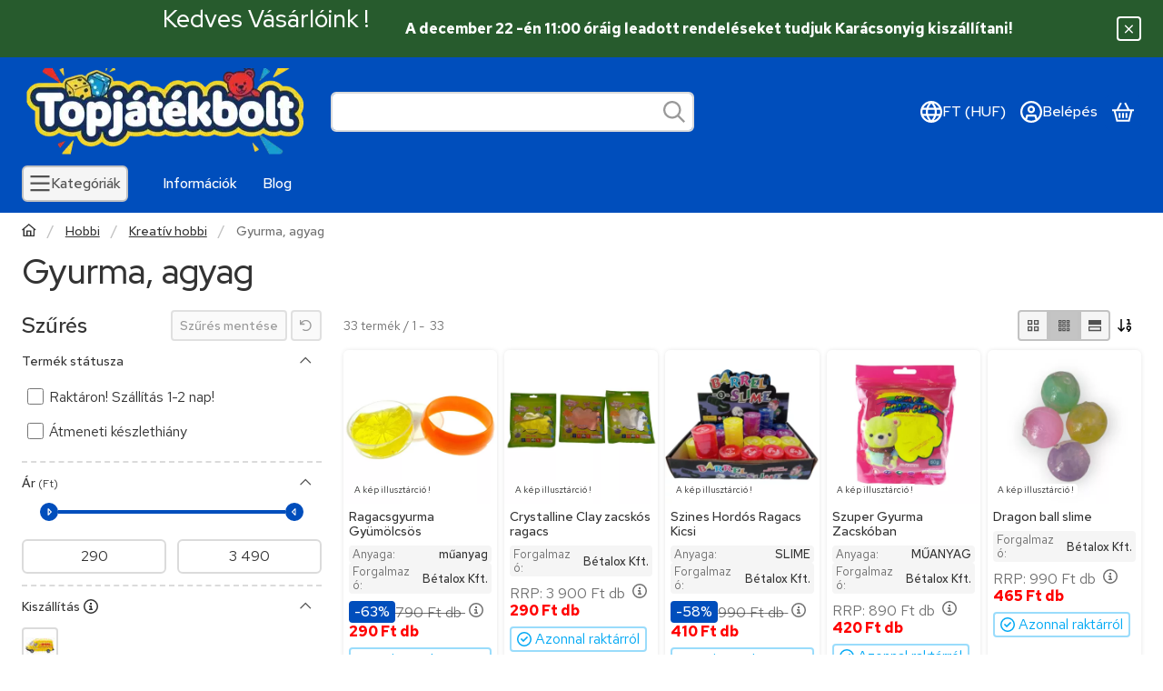

--- FILE ---
content_type: text/html; charset=UTF-8
request_url: https://topjatekbolt.hu/gyurma-agyag
body_size: 116882
content:
<!DOCTYPE html>
                
                
    
    
        
        
    
    
    
    
                     
    
    
    
    
            <html lang="hu" class="page_shop_art_469865 main-cat-663041 icon--sharp-regular js-ajax-product-list-checking filter-exists filter-box-in-sidebar filter-box-advance-the-selected-parameter-in-order filter-box-more-and-less-button search-bar-visible header-with-lang-or-currency header-with-sticky-behavior fixed-cart-on-artdet carousels-in-container on-product-page" data-bs-theme="light">
    <head>
        <meta charset="utf-8">
<meta name="keywords" content="gyurma,agyag,gyurmázás,gyarma vásárlás,agyag vásárlás,formáz">
<meta name="description" content="Hobbi kategória, Topjátékbolt – 5000+ gyerekjáték és szabadidős termék">
<meta name="robots" content="index, follow">
<meta http-equiv="X-UA-Compatible" content="IE=Edge">
<meta property="og:site_name" content="Topjátékbolt – 5000+ gyerekjáték és szabadidős termék" />
<meta property="og:title" content="Gyurma agyag a topjátékbolt webáruházban - Topjátékbolt Webá">
<meta property="og:description" content="Hobbi kategória, Topjátékbolt – 5000+ gyerekjáték és szabadidős termék">
<meta property="og:type" content="website">
<meta property="og:url" content="https://topjatekbolt.hu/gyurma-agyag">
<meta property="og:image" content="https://www.facebook.com/topjatekbolt.hu">
<meta name="google-site-verification" content="TWUEFCmrtndHz0qFobruwrr8JEhjrdaFBnHdjJp4GaA,">
<meta property="fb:admins" content="621815057672608">
<meta name="mobile-web-app-capable" content="yes">
<meta name="apple-mobile-web-app-capable" content="yes">
<meta name="MobileOptimized" content="320">
<meta name="HandheldFriendly" content="true">

<title>Gyurma agyag a topjátékbolt webáruházban - Topjátékbolt Webá</title>


<script>
var service_type="shop";
var shop_url_main="https://topjatekbolt.hu";
var actual_lang="hu";
var money_len="0";
var money_thousend=" ";
var money_dec=",";
var shop_id=65654;
var unas_design_url="https:"+"/"+"/"+"topjatekbolt.hu"+"/"+"!common_design"+"/"+"base"+"/"+"002602"+"/";
var unas_design_code='002602';
var unas_base_design_code='2600';
var unas_design_ver=5;
var unas_design_subver=0;
var unas_shop_url='https://topjatekbolt.hu';
var responsive="yes";
var config_plus=new Array();
config_plus['product_tooltip']=1;
config_plus['cart_redirect']=1;
config_plus['cart_refresh_force']="1";
config_plus['money_type']='Ft';
config_plus['money_type_display']='Ft';
config_plus['overlay_close_on_click_forced']=1;
config_plus['overlay_close_on_esc_forced']=1;
config_plus['already_registered_email']=1;
config_plus['change_address_on_order_methods']=1;
config_plus['accessible_design']=true;
var lang_text=new Array();

var UNAS = UNAS || {};
UNAS.shop={"base_url":'https://topjatekbolt.hu',"domain":'topjatekbolt.hu',"username":'topjatekbolt.unas.hu',"id":65654,"lang":'hu',"currency_type":'Ft',"currency_code":'HUF',"currency_rate":'1',"currency_length":0,"base_currency_length":0,"canonical_url":'https://topjatekbolt.hu/gyurma-agyag'};
UNAS.design={"code":'002602',"page":'product_list'};
UNAS.api_auth="78b29afa81d172b19877ee408153a89f";
UNAS.customer={"email":'',"id":0,"group_id":0,"without_registration":0};
UNAS.customer["area_ids"]=[77993];
UNAS.shop["category_id"]="469865";
UNAS.shop["only_private_customer_can_purchase"] = false;
 

UNAS.text = {
    "button_overlay_close": `Bezár`,
    "popup_window": `Felugró ablak`,
    "list": `lista`,
    "updating_in_progress": `frissítés folyamatban`,
    "updated": `frissítve`,
    "is_opened": `megnyitva`,
    "is_closed": `bezárva`,
    "deleted": `törölve`,
    "consent_granted": `hozzájárulás megadva`,
    "consent_rejected": `hozzájárulás elutasítva`,
    "field_is_incorrect": `mező hibás`,
    "error_title": `Hiba!`,
    "product_variants": `termék változatok`,
    "product_added_to_cart": `A termék a kosárba került`,
    "product_added_to_cart_with_qty_problem": `A termékből csak [qty_added_to_cart] [qty_unit] került kosárba`,
    "product_removed_from_cart": `A termék törölve a kosárból`,
    "reg_title_name": `Név`,
    "reg_title_company_name": `Cégnév`,
    "number_of_items_in_cart": `Kosárban lévő tételek száma`,
    "cart_is_empty": `A kosár üres`,
    "cart_updated": `A kosár frissült`
};


UNAS.text["delete_from_compare"]= `Törlés összehasonlításból`;
UNAS.text["comparison"]= `Összehasonlítás`;

UNAS.text["delete_from_favourites"]= `Törlés a kedvencek közül`;
UNAS.text["add_to_favourites"]= `Kedvencekhez`;

UNAS.text["change_address_error_on_shipping_method"] = `Az újonnan létrehozott cím a kiválasztott szállítási módnál nem használható`;
UNAS.text["change_address_error_on_billing_method"] = `Az újonnan létrehozott cím a kiválasztott számlázási módnál nem használható`;





window.lazySizesConfig=window.lazySizesConfig || {};
window.lazySizesConfig.loadMode=1;
window.lazySizesConfig.loadHidden=false;

window.dataLayer = window.dataLayer || [];
function gtag(){dataLayer.push(arguments)};
gtag('js', new Date());
</script>

<script src="https://topjatekbolt.hu/!common_packages/jquery/jquery-3.7.1.js?mod_time=1759314984"></script>
<script src="https://topjatekbolt.hu/!common_packages/jquery/plugins/ui/ui_slider-1.11.4.js?mod_time=1759314984"></script>
<script src="https://topjatekbolt.hu/!common_packages/jquery/plugins/ui/ui_touch-punch.js?mod_time=1759314984"></script>
<script src="https://topjatekbolt.hu/!common_packages/jquery/plugins/tippy/popper-2.4.4.min.js?mod_time=1759314984"></script>
<script src="https://topjatekbolt.hu/!common_packages/jquery/plugins/bootstrap/5.3.3/bootstrap.modal-offcanvas.bundle.min.js?mod_time=1759908153"></script>
<script src="https://topjatekbolt.hu/!common_packages/jquery/own/shop_common/exploded/common.js?mod_time=1764831093"></script>
<script src="https://topjatekbolt.hu/!common_packages/jquery/own/shop_common/exploded/common_modal.js?mod_time=1759314984"></script>
<script src="https://topjatekbolt.hu/!common_packages/jquery/own/shop_common/exploded/page_product_list.js?mod_time=1759314984"></script>
<script src="https://topjatekbolt.hu/!common_packages/jquery/own/shop_common/exploded/function_language_and_currency_change.js?mod_time=1759314984"></script>
<script src="https://topjatekbolt.hu/!common_packages/jquery/own/shop_common/exploded/function_favourites.js?mod_time=1759314984"></script>
<script src="https://topjatekbolt.hu/!common_packages/jquery/own/shop_common/exploded/function_compare.js?mod_time=1759314984"></script>
<script src="https://topjatekbolt.hu/!common_packages/jquery/own/shop_common/exploded/function_recommend.js?mod_time=1759314984"></script>
<script src="https://topjatekbolt.hu/!common_packages/jquery/own/shop_common/exploded/function_product_print.js?mod_time=1759314984"></script>
<script src="https://topjatekbolt.hu/!common_packages/jquery/own/shop_common/exploded/function_param_filter.js?mod_time=1764233415"></script>
<script src="https://topjatekbolt.hu/!common_packages/jquery/own/shop_common/exploded/function_infinite_scroll.js?mod_time=1759314984"></script>
<script src="https://topjatekbolt.hu/!common_packages/jquery/own/shop_common/exploded/function_search_smart_placeholder.js?mod_time=1759314984"></script>
<script src="https://topjatekbolt.hu/!common_packages/jquery/own/shop_common/exploded/function_accessibility_status.js?mod_time=1764233415"></script>
<script src="https://topjatekbolt.hu/!common_packages/jquery/own/shop_tooltip/shop_tooltip.js?mod_time=1759314984"></script>
<script src="https://topjatekbolt.hu/!common_packages/jquery/plugins/waypoints/waypoints-4.0.0.js?mod_time=1759314984"></script>

<style>@charset "UTF-8";*,*::before,*::after { box-sizing:border-box;}@media (prefers-reduced-motion:no-preference) { :root {  scroll-behavior:smooth; }}body { margin:0; font-family:var(--bs-body-font-family); font-size:var(--bs-body-font-size); font-weight:var(--bs-body-font-weight); line-height:var(--bs-body-line-height); color:var(--bs-body-color); text-align:var(--bs-body-text-align); background-color:var(--bs-body-bg); -webkit-text-size-adjust:100%; -webkit-tap-highlight-color:rgba(0, 0, 0, 0);}hr { margin:1rem 0; color:inherit; border:0; border-top:var(--bs-border-width) solid; opacity:0.25;}h6, .h6, h5, .h5, h4, .h4, h3, .h3, h2, .h2, h1, .h1 { margin-top:0; margin-bottom:1.25rem; font-family:"Red Hat Display", "Red Hat Display-fallback", sans-serif; font-weight:500; line-height:1.2; color:var(--bs-heading-color);}h1, .h1 { font-size:2.375rem;}h2, .h2 { font-size:1.875rem;}h3, .h3 { font-size:1.625rem;}h4, .h4 { font-size:1.5rem;}h5, .h5 { font-size:1.25rem;}h6, .h6 { font-size:1.125rem;}p { margin-top:0; margin-bottom:1.5em;}abbr[title] { text-decoration:underline dotted; cursor:help; text-decoration-skip-ink:none;}address { margin-bottom:1rem; font-style:normal; line-height:inherit;}ol,ul { padding-left:2rem;}ol,ul,dl { margin-top:0; margin-bottom:1rem;}ol ol,ul ul,ol ul,ul ol { margin-bottom:0;}dt { font-weight:700;}dd { margin-bottom:0.5rem; margin-left:0;}blockquote { margin:0 0 1rem;}b,strong { font-weight:bolder;}small, .small { font-size:0.875em;}mark, .mark { padding:0.1875em; color:var(--bs-highlight-color); background-color:var(--bs-highlight-bg);}sub,sup { position:relative; font-size:0.75em; line-height:0; vertical-align:baseline;}sub { bottom:-0.25em;}sup { top:-0.5em;}a { color:rgba(var(--bs-link-color-rgb), var(--bs-link-opacity, 1)); text-decoration:underline;}a:hover { --bs-link-color-rgb:var(--bs-link-hover-color-rgb); text-decoration:underline;}a:not([href]):not([class]), a:not([href]):not([class]):hover { color:inherit; text-decoration:none;}pre,code,kbd,samp { font-family:var(--bs-font-monospace); font-size:1em;}pre { display:block; margin-top:0; margin-bottom:1rem; overflow:auto; font-size:0.875em;}pre code { font-size:inherit; color:inherit; word-break:normal;}code { font-size:0.875em; color:var(--bs-code-color); word-wrap:break-word;}a > code { color:inherit;}kbd { padding:0.1875rem 0.375rem; font-size:0.875em; color:var(--bs-body-bg); background-color:var(--bs-body-color); border-radius:4px;}kbd kbd { padding:0; font-size:1em;}figure { margin:0 0 1rem;}img,svg { vertical-align:middle;}table { caption-side:bottom; border-collapse:collapse;}caption { padding-top:0.5rem; padding-bottom:0.5rem; color:var(--bs-secondary-color); text-align:left;}th { text-align:inherit; text-align:-webkit-match-parent; text-align:match-parent;}label { display:inline-block;}button { border-radius:0;}button:focus:not(:focus-visible) { outline:0;}input,button,select,optgroup,textarea { margin:0; font-family:inherit; font-size:inherit; line-height:inherit;}button,select { text-transform:none;}[role=button] { cursor:pointer;}select { word-wrap:normal;}select:disabled { opacity:1;}[list]:not([type=date]):not([type=datetime-local]):not([type=month]):not([type=week]):not([type=time])::-webkit-calendar-picker-indicator { display:none !important;}button,[type=button],[type=reset],[type=submit] { -webkit-appearance:button;}button:not(:disabled),[type=button]:not(:disabled),[type=reset]:not(:disabled),[type=submit]:not(:disabled) { cursor:pointer;}::-moz-focus-inner { padding:0; border-style:none;}textarea { resize:vertical;}fieldset { min-width:0; padding:0; margin:0; border:0;}legend { float:left; width:100%; padding:0; margin-bottom:0.5rem; font-size:1.5rem; line-height:inherit;}legend + * { clear:left;}::-webkit-datetime-edit-fields-wrapper,::-webkit-datetime-edit-text,::-webkit-datetime-edit-minute,::-webkit-datetime-edit-hour-field,::-webkit-datetime-edit-day-field,::-webkit-datetime-edit-month-field,::-webkit-datetime-edit-year-field { padding:0;}::-webkit-inner-spin-button { height:auto;}[type=search] { -webkit-appearance:textfield; outline-offset:-2px;}::-webkit-search-decoration { -webkit-appearance:none;}::-webkit-color-swatch-wrapper { padding:0;}::file-selector-button { font:inherit; -webkit-appearance:button;}output { display:inline-block;}iframe { border:0;}summary { display:list-item; cursor:pointer;}progress { vertical-align:baseline;}[hidden] { display:none !important;}:root { --bs-breakpoint-xxs:0; --bs-breakpoint-xs:440px; --bs-breakpoint-sm:576px; --bs-breakpoint-md:768px; --bs-breakpoint-lg:992px; --bs-breakpoint-xl:1240px; --bs-breakpoint-xxl:1440px;}.row { --bs-gutter-x:1.5rem; --bs-gutter-y:1.5rem; display:flex; flex-wrap:wrap; margin-top:calc(-1 * var(--bs-gutter-y)); margin-right:calc(-0.5 * var(--bs-gutter-x)); margin-left:calc(-0.5 * var(--bs-gutter-x));}.row > * { flex-shrink:0; width:100%; max-width:100%; padding-right:calc(var(--bs-gutter-x) * 0.5); padding-left:calc(var(--bs-gutter-x) * 0.5); margin-top:var(--bs-gutter-y);}.grid { display:grid; grid-template-rows:repeat(var(--bs-rows, 1), 1fr); grid-template-columns:repeat(var(--bs-columns, 12), minmax(0, 1fr)); gap:var(--bs-gap, 1.5rem);}.grid .g-col-1 { grid-column:auto/span 1;}.grid .g-col-2 { grid-column:auto/span 2;}.grid .g-col-3 { grid-column:auto/span 3;}.grid .g-col-4 { grid-column:auto/span 4;}.grid .g-col-5 { grid-column:auto/span 5;}.grid .g-col-6 { grid-column:auto/span 6;}.grid .g-col-7 { grid-column:auto/span 7;}.grid .g-col-8 { grid-column:auto/span 8;}.grid .g-col-9 { grid-column:auto/span 9;}.grid .g-col-10 { grid-column:auto/span 10;}.grid .g-col-11 { grid-column:auto/span 11;}.grid .g-col-12 { grid-column:auto/span 12;}.grid .g-start-1 { grid-column-start:1;}.grid .g-start-2 { grid-column-start:2;}.grid .g-start-3 { grid-column-start:3;}.grid .g-start-4 { grid-column-start:4;}.grid .g-start-5 { grid-column-start:5;}.grid .g-start-6 { grid-column-start:6;}.grid .g-start-7 { grid-column-start:7;}.grid .g-start-8 { grid-column-start:8;}.grid .g-start-9 { grid-column-start:9;}.grid .g-start-10 { grid-column-start:10;}.grid .g-start-11 { grid-column-start:11;}@media (min-width:440px) { .grid .g-col-xs-1 {  grid-column:auto/span 1; } .grid .g-col-xs-2 {  grid-column:auto/span 2; } .grid .g-col-xs-3 {  grid-column:auto/span 3; } .grid .g-col-xs-4 {  grid-column:auto/span 4; } .grid .g-col-xs-5 {  grid-column:auto/span 5; } .grid .g-col-xs-6 {  grid-column:auto/span 6; } .grid .g-col-xs-7 {  grid-column:auto/span 7; } .grid .g-col-xs-8 {  grid-column:auto/span 8; } .grid .g-col-xs-9 {  grid-column:auto/span 9; } .grid .g-col-xs-10 {  grid-column:auto/span 10; } .grid .g-col-xs-11 {  grid-column:auto/span 11; } .grid .g-col-xs-12 {  grid-column:auto/span 12; } .grid .g-start-xs-1 {  grid-column-start:1; } .grid .g-start-xs-2 {  grid-column-start:2; } .grid .g-start-xs-3 {  grid-column-start:3; } .grid .g-start-xs-4 {  grid-column-start:4; } .grid .g-start-xs-5 {  grid-column-start:5; } .grid .g-start-xs-6 {  grid-column-start:6; } .grid .g-start-xs-7 {  grid-column-start:7; } .grid .g-start-xs-8 {  grid-column-start:8; } .grid .g-start-xs-9 {  grid-column-start:9; } .grid .g-start-xs-10 {  grid-column-start:10; } .grid .g-start-xs-11 {  grid-column-start:11; }}@media (min-width:576px) { .grid .g-col-sm-1 {  grid-column:auto/span 1; } .grid .g-col-sm-2 {  grid-column:auto/span 2; } .grid .g-col-sm-3 {  grid-column:auto/span 3; } .grid .g-col-sm-4 {  grid-column:auto/span 4; } .grid .g-col-sm-5 {  grid-column:auto/span 5; } .grid .g-col-sm-6 {  grid-column:auto/span 6; } .grid .g-col-sm-7 {  grid-column:auto/span 7; } .grid .g-col-sm-8 {  grid-column:auto/span 8; } .grid .g-col-sm-9 {  grid-column:auto/span 9; } .grid .g-col-sm-10 {  grid-column:auto/span 10; } .grid .g-col-sm-11 {  grid-column:auto/span 11; } .grid .g-col-sm-12 {  grid-column:auto/span 12; } .grid .g-start-sm-1 {  grid-column-start:1; } .grid .g-start-sm-2 {  grid-column-start:2; } .grid .g-start-sm-3 {  grid-column-start:3; } .grid .g-start-sm-4 {  grid-column-start:4; } .grid .g-start-sm-5 {  grid-column-start:5; } .grid .g-start-sm-6 {  grid-column-start:6; } .grid .g-start-sm-7 {  grid-column-start:7; } .grid .g-start-sm-8 {  grid-column-start:8; } .grid .g-start-sm-9 {  grid-column-start:9; } .grid .g-start-sm-10 {  grid-column-start:10; } .grid .g-start-sm-11 {  grid-column-start:11; }}@media (min-width:768px) { .grid .g-col-md-1 {  grid-column:auto/span 1; } .grid .g-col-md-2 {  grid-column:auto/span 2; } .grid .g-col-md-3 {  grid-column:auto/span 3; } .grid .g-col-md-4 {  grid-column:auto/span 4; } .grid .g-col-md-5 {  grid-column:auto/span 5; } .grid .g-col-md-6 {  grid-column:auto/span 6; } .grid .g-col-md-7 {  grid-column:auto/span 7; } .grid .g-col-md-8 {  grid-column:auto/span 8; } .grid .g-col-md-9 {  grid-column:auto/span 9; } .grid .g-col-md-10 {  grid-column:auto/span 10; } .grid .g-col-md-11 {  grid-column:auto/span 11; } .grid .g-col-md-12 {  grid-column:auto/span 12; } .grid .g-start-md-1 {  grid-column-start:1; } .grid .g-start-md-2 {  grid-column-start:2; } .grid .g-start-md-3 {  grid-column-start:3; } .grid .g-start-md-4 {  grid-column-start:4; } .grid .g-start-md-5 {  grid-column-start:5; } .grid .g-start-md-6 {  grid-column-start:6; } .grid .g-start-md-7 {  grid-column-start:7; } .grid .g-start-md-8 {  grid-column-start:8; } .grid .g-start-md-9 {  grid-column-start:9; } .grid .g-start-md-10 {  grid-column-start:10; } .grid .g-start-md-11 {  grid-column-start:11; }}@media (min-width:992px) { .grid .g-col-lg-1 {  grid-column:auto/span 1; } .grid .g-col-lg-2 {  grid-column:auto/span 2; } .grid .g-col-lg-3 {  grid-column:auto/span 3; } .grid .g-col-lg-4 {  grid-column:auto/span 4; } .grid .g-col-lg-5 {  grid-column:auto/span 5; } .grid .g-col-lg-6 {  grid-column:auto/span 6; } .grid .g-col-lg-7 {  grid-column:auto/span 7; } .grid .g-col-lg-8 {  grid-column:auto/span 8; } .grid .g-col-lg-9 {  grid-column:auto/span 9; } .grid .g-col-lg-10 {  grid-column:auto/span 10; } .grid .g-col-lg-11 {  grid-column:auto/span 11; } .grid .g-col-lg-12 {  grid-column:auto/span 12; } .grid .g-start-lg-1 {  grid-column-start:1; } .grid .g-start-lg-2 {  grid-column-start:2; } .grid .g-start-lg-3 {  grid-column-start:3; } .grid .g-start-lg-4 {  grid-column-start:4; } .grid .g-start-lg-5 {  grid-column-start:5; } .grid .g-start-lg-6 {  grid-column-start:6; } .grid .g-start-lg-7 {  grid-column-start:7; } .grid .g-start-lg-8 {  grid-column-start:8; } .grid .g-start-lg-9 {  grid-column-start:9; } .grid .g-start-lg-10 {  grid-column-start:10; } .grid .g-start-lg-11 {  grid-column-start:11; }}@media (min-width:1240px) { .grid .g-col-xl-1 {  grid-column:auto/span 1; } .grid .g-col-xl-2 {  grid-column:auto/span 2; } .grid .g-col-xl-3 {  grid-column:auto/span 3; } .grid .g-col-xl-4 {  grid-column:auto/span 4; } .grid .g-col-xl-5 {  grid-column:auto/span 5; } .grid .g-col-xl-6 {  grid-column:auto/span 6; } .grid .g-col-xl-7 {  grid-column:auto/span 7; } .grid .g-col-xl-8 {  grid-column:auto/span 8; } .grid .g-col-xl-9 {  grid-column:auto/span 9; } .grid .g-col-xl-10 {  grid-column:auto/span 10; } .grid .g-col-xl-11 {  grid-column:auto/span 11; } .grid .g-col-xl-12 {  grid-column:auto/span 12; } .grid .g-start-xl-1 {  grid-column-start:1; } .grid .g-start-xl-2 {  grid-column-start:2; } .grid .g-start-xl-3 {  grid-column-start:3; } .grid .g-start-xl-4 {  grid-column-start:4; } .grid .g-start-xl-5 {  grid-column-start:5; } .grid .g-start-xl-6 {  grid-column-start:6; } .grid .g-start-xl-7 {  grid-column-start:7; } .grid .g-start-xl-8 {  grid-column-start:8; } .grid .g-start-xl-9 {  grid-column-start:9; } .grid .g-start-xl-10 {  grid-column-start:10; } .grid .g-start-xl-11 {  grid-column-start:11; }}@media (min-width:1440px) { .grid .g-col-xxl-1 {  grid-column:auto/span 1; } .grid .g-col-xxl-2 {  grid-column:auto/span 2; } .grid .g-col-xxl-3 {  grid-column:auto/span 3; } .grid .g-col-xxl-4 {  grid-column:auto/span 4; } .grid .g-col-xxl-5 {  grid-column:auto/span 5; } .grid .g-col-xxl-6 {  grid-column:auto/span 6; } .grid .g-col-xxl-7 {  grid-column:auto/span 7; } .grid .g-col-xxl-8 {  grid-column:auto/span 8; } .grid .g-col-xxl-9 {  grid-column:auto/span 9; } .grid .g-col-xxl-10 {  grid-column:auto/span 10; } .grid .g-col-xxl-11 {  grid-column:auto/span 11; } .grid .g-col-xxl-12 {  grid-column:auto/span 12; } .grid .g-start-xxl-1 {  grid-column-start:1; } .grid .g-start-xxl-2 {  grid-column-start:2; } .grid .g-start-xxl-3 {  grid-column-start:3; } .grid .g-start-xxl-4 {  grid-column-start:4; } .grid .g-start-xxl-5 {  grid-column-start:5; } .grid .g-start-xxl-6 {  grid-column-start:6; } .grid .g-start-xxl-7 {  grid-column-start:7; } .grid .g-start-xxl-8 {  grid-column-start:8; } .grid .g-start-xxl-9 {  grid-column-start:9; } .grid .g-start-xxl-10 {  grid-column-start:10; } .grid .g-start-xxl-11 {  grid-column-start:11; }}.col { flex:1 0 0%;}.row-cols-auto > * { flex:0 0 auto; width:auto;}.row-cols-1 > * { flex:0 0 auto; width:100%;}.row-cols-2 > * { flex:0 0 auto; width:50%;}.row-cols-3 > * { flex:0 0 auto; width:33.33333333%;}.row-cols-4 > * { flex:0 0 auto; width:25%;}.row-cols-5 > * { flex:0 0 auto; width:20%;}.row-cols-6 > * { flex:0 0 auto; width:16.66666667%;}.col-auto { flex:0 0 auto; width:auto;}.col-1 { flex:0 0 auto; width:8.33333333%;}.col-2 { flex:0 0 auto; width:16.66666667%;}.col-3 { flex:0 0 auto; width:25%;}.col-4 { flex:0 0 auto; width:33.33333333%;}.col-5 { flex:0 0 auto; width:41.66666667%;}.col-6 { flex:0 0 auto; width:50%;}.col-7 { flex:0 0 auto; width:58.33333333%;}.col-8 { flex:0 0 auto; width:66.66666667%;}.col-9 { flex:0 0 auto; width:75%;}.col-10 { flex:0 0 auto; width:83.33333333%;}.col-11 { flex:0 0 auto; width:91.66666667%;}.col-12 { flex:0 0 auto; width:100%;}.offset-1 { margin-left:8.33333333%;}.offset-2 { margin-left:16.66666667%;}.offset-3 { margin-left:25%;}.offset-4 { margin-left:33.33333333%;}.offset-5 { margin-left:41.66666667%;}.offset-6 { margin-left:50%;}.offset-7 { margin-left:58.33333333%;}.offset-8 { margin-left:66.66666667%;}.offset-9 { margin-left:75%;}.offset-10 { margin-left:83.33333333%;}.offset-11 { margin-left:91.66666667%;}.g-0,.gx-0 { --bs-gutter-x:0;}.g-0,.gy-0 { --bs-gutter-y:0;}.g-1,.gx-1 { --bs-gutter-x:0.125rem;}.g-1,.gy-1 { --bs-gutter-y:0.125rem;}.g-2,.gx-2 { --bs-gutter-x:0.25rem;}.g-2,.gy-2 { --bs-gutter-y:0.25rem;}.g-3,.gx-3 { --bs-gutter-x:0.375rem;}.g-3,.gy-3 { --bs-gutter-y:0.375rem;}.g-4,.gx-4 { --bs-gutter-x:0.5rem;}.g-4,.gy-4 { --bs-gutter-y:0.5rem;}.g-5,.gx-5 { --bs-gutter-x:0.75rem;}.g-5,.gy-5 { --bs-gutter-y:0.75rem;}.g-6,.gx-6 { --bs-gutter-x:1rem;}.g-6,.gy-6 { --bs-gutter-y:1rem;}.g-7,.gx-7 { --bs-gutter-x:1.5rem;}.g-7,.gy-7 { --bs-gutter-y:1.5rem;}.g-8,.gx-8 { --bs-gutter-x:2rem;}.g-8,.gy-8 { --bs-gutter-y:2rem;}.g-9,.gx-9 { --bs-gutter-x:3rem;}.g-9,.gy-9 { --bs-gutter-y:3rem;}@media (min-width:440px) { .col-xs {  flex:1 0 0%; } .row-cols-xs-auto > * {  flex:0 0 auto;  width:auto; } .row-cols-xs-1 > * {  flex:0 0 auto;  width:100%; } .row-cols-xs-2 > * {  flex:0 0 auto;  width:50%; } .row-cols-xs-3 > * {  flex:0 0 auto;  width:33.33333333%; } .row-cols-xs-4 > * {  flex:0 0 auto;  width:25%; } .row-cols-xs-5 > * {  flex:0 0 auto;  width:20%; } .row-cols-xs-6 > * {  flex:0 0 auto;  width:16.66666667%; } .col-xs-auto {  flex:0 0 auto;  width:auto; } .col-xs-1 {  flex:0 0 auto;  width:8.33333333%; } .col-xs-2 {  flex:0 0 auto;  width:16.66666667%; } .col-xs-3 {  flex:0 0 auto;  width:25%; } .col-xs-4 {  flex:0 0 auto;  width:33.33333333%; } .col-xs-5 {  flex:0 0 auto;  width:41.66666667%; } .col-xs-6 {  flex:0 0 auto;  width:50%; } .col-xs-7 {  flex:0 0 auto;  width:58.33333333%; } .col-xs-8 {  flex:0 0 auto;  width:66.66666667%; } .col-xs-9 {  flex:0 0 auto;  width:75%; } .col-xs-10 {  flex:0 0 auto;  width:83.33333333%; } .col-xs-11 {  flex:0 0 auto;  width:91.66666667%; } .col-xs-12 {  flex:0 0 auto;  width:100%; } .offset-xs-0 {  margin-left:0; } .offset-xs-1 {  margin-left:8.33333333%; } .offset-xs-2 {  margin-left:16.66666667%; } .offset-xs-3 {  margin-left:25%; } .offset-xs-4 {  margin-left:33.33333333%; } .offset-xs-5 {  margin-left:41.66666667%; } .offset-xs-6 {  margin-left:50%; } .offset-xs-7 {  margin-left:58.33333333%; } .offset-xs-8 {  margin-left:66.66666667%; } .offset-xs-9 {  margin-left:75%; } .offset-xs-10 {  margin-left:83.33333333%; } .offset-xs-11 {  margin-left:91.66666667%; } .g-xs-0, .gx-xs-0 {  --bs-gutter-x:0; } .g-xs-0, .gy-xs-0 {  --bs-gutter-y:0; } .g-xs-1, .gx-xs-1 {  --bs-gutter-x:0.125rem; } .g-xs-1, .gy-xs-1 {  --bs-gutter-y:0.125rem; } .g-xs-2, .gx-xs-2 {  --bs-gutter-x:0.25rem; } .g-xs-2, .gy-xs-2 {  --bs-gutter-y:0.25rem; } .g-xs-3, .gx-xs-3 {  --bs-gutter-x:0.375rem; } .g-xs-3, .gy-xs-3 {  --bs-gutter-y:0.375rem; } .g-xs-4, .gx-xs-4 {  --bs-gutter-x:0.5rem; } .g-xs-4, .gy-xs-4 {  --bs-gutter-y:0.5rem; } .g-xs-5, .gx-xs-5 {  --bs-gutter-x:0.75rem; } .g-xs-5, .gy-xs-5 {  --bs-gutter-y:0.75rem; } .g-xs-6, .gx-xs-6 {  --bs-gutter-x:1rem; } .g-xs-6, .gy-xs-6 {  --bs-gutter-y:1rem; } .g-xs-7, .gx-xs-7 {  --bs-gutter-x:1.5rem; } .g-xs-7, .gy-xs-7 {  --bs-gutter-y:1.5rem; } .g-xs-8, .gx-xs-8 {  --bs-gutter-x:2rem; } .g-xs-8, .gy-xs-8 {  --bs-gutter-y:2rem; } .g-xs-9, .gx-xs-9 {  --bs-gutter-x:3rem; } .g-xs-9, .gy-xs-9 {  --bs-gutter-y:3rem; }}@media (min-width:576px) { .col-sm {  flex:1 0 0%; } .row-cols-sm-auto > * {  flex:0 0 auto;  width:auto; } .row-cols-sm-1 > * {  flex:0 0 auto;  width:100%; } .row-cols-sm-2 > * {  flex:0 0 auto;  width:50%; } .row-cols-sm-3 > * {  flex:0 0 auto;  width:33.33333333%; } .row-cols-sm-4 > * {  flex:0 0 auto;  width:25%; } .row-cols-sm-5 > * {  flex:0 0 auto;  width:20%; } .row-cols-sm-6 > * {  flex:0 0 auto;  width:16.66666667%; } .col-sm-auto {  flex:0 0 auto;  width:auto; } .col-sm-1 {  flex:0 0 auto;  width:8.33333333%; } .col-sm-2 {  flex:0 0 auto;  width:16.66666667%; } .col-sm-3 {  flex:0 0 auto;  width:25%; } .col-sm-4 {  flex:0 0 auto;  width:33.33333333%; } .col-sm-5 {  flex:0 0 auto;  width:41.66666667%; } .col-sm-6 {  flex:0 0 auto;  width:50%; } .col-sm-7 {  flex:0 0 auto;  width:58.33333333%; } .col-sm-8 {  flex:0 0 auto;  width:66.66666667%; } .col-sm-9 {  flex:0 0 auto;  width:75%; } .col-sm-10 {  flex:0 0 auto;  width:83.33333333%; } .col-sm-11 {  flex:0 0 auto;  width:91.66666667%; } .col-sm-12 {  flex:0 0 auto;  width:100%; } .offset-sm-0 {  margin-left:0; } .offset-sm-1 {  margin-left:8.33333333%; } .offset-sm-2 {  margin-left:16.66666667%; } .offset-sm-3 {  margin-left:25%; } .offset-sm-4 {  margin-left:33.33333333%; } .offset-sm-5 {  margin-left:41.66666667%; } .offset-sm-6 {  margin-left:50%; } .offset-sm-7 {  margin-left:58.33333333%; } .offset-sm-8 {  margin-left:66.66666667%; } .offset-sm-9 {  margin-left:75%; } .offset-sm-10 {  margin-left:83.33333333%; } .offset-sm-11 {  margin-left:91.66666667%; } .g-sm-0, .gx-sm-0 {  --bs-gutter-x:0; } .g-sm-0, .gy-sm-0 {  --bs-gutter-y:0; } .g-sm-1, .gx-sm-1 {  --bs-gutter-x:0.125rem; } .g-sm-1, .gy-sm-1 {  --bs-gutter-y:0.125rem; } .g-sm-2, .gx-sm-2 {  --bs-gutter-x:0.25rem; } .g-sm-2, .gy-sm-2 {  --bs-gutter-y:0.25rem; } .g-sm-3, .gx-sm-3 {  --bs-gutter-x:0.375rem; } .g-sm-3, .gy-sm-3 {  --bs-gutter-y:0.375rem; } .g-sm-4, .gx-sm-4 {  --bs-gutter-x:0.5rem; } .g-sm-4, .gy-sm-4 {  --bs-gutter-y:0.5rem; } .g-sm-5, .gx-sm-5 {  --bs-gutter-x:0.75rem; } .g-sm-5, .gy-sm-5 {  --bs-gutter-y:0.75rem; } .g-sm-6, .gx-sm-6 {  --bs-gutter-x:1rem; } .g-sm-6, .gy-sm-6 {  --bs-gutter-y:1rem; } .g-sm-7, .gx-sm-7 {  --bs-gutter-x:1.5rem; } .g-sm-7, .gy-sm-7 {  --bs-gutter-y:1.5rem; } .g-sm-8, .gx-sm-8 {  --bs-gutter-x:2rem; } .g-sm-8, .gy-sm-8 {  --bs-gutter-y:2rem; } .g-sm-9, .gx-sm-9 {  --bs-gutter-x:3rem; } .g-sm-9, .gy-sm-9 {  --bs-gutter-y:3rem; }}@media (min-width:768px) { .col-md {  flex:1 0 0%; } .row-cols-md-auto > * {  flex:0 0 auto;  width:auto; } .row-cols-md-1 > * {  flex:0 0 auto;  width:100%; } .row-cols-md-2 > * {  flex:0 0 auto;  width:50%; } .row-cols-md-3 > * {  flex:0 0 auto;  width:33.33333333%; } .row-cols-md-4 > * {  flex:0 0 auto;  width:25%; } .row-cols-md-5 > * {  flex:0 0 auto;  width:20%; } .row-cols-md-6 > * {  flex:0 0 auto;  width:16.66666667%; } .col-md-auto {  flex:0 0 auto;  width:auto; } .col-md-1 {  flex:0 0 auto;  width:8.33333333%; } .col-md-2 {  flex:0 0 auto;  width:16.66666667%; } .col-md-3 {  flex:0 0 auto;  width:25%; } .col-md-4 {  flex:0 0 auto;  width:33.33333333%; } .col-md-5 {  flex:0 0 auto;  width:41.66666667%; } .col-md-6 {  flex:0 0 auto;  width:50%; } .col-md-7 {  flex:0 0 auto;  width:58.33333333%; } .col-md-8 {  flex:0 0 auto;  width:66.66666667%; } .col-md-9 {  flex:0 0 auto;  width:75%; } .col-md-10 {  flex:0 0 auto;  width:83.33333333%; } .col-md-11 {  flex:0 0 auto;  width:91.66666667%; } .col-md-12 {  flex:0 0 auto;  width:100%; } .offset-md-0 {  margin-left:0; } .offset-md-1 {  margin-left:8.33333333%; } .offset-md-2 {  margin-left:16.66666667%; } .offset-md-3 {  margin-left:25%; } .offset-md-4 {  margin-left:33.33333333%; } .offset-md-5 {  margin-left:41.66666667%; } .offset-md-6 {  margin-left:50%; } .offset-md-7 {  margin-left:58.33333333%; } .offset-md-8 {  margin-left:66.66666667%; } .offset-md-9 {  margin-left:75%; } .offset-md-10 {  margin-left:83.33333333%; } .offset-md-11 {  margin-left:91.66666667%; } .g-md-0, .gx-md-0 {  --bs-gutter-x:0; } .g-md-0, .gy-md-0 {  --bs-gutter-y:0; } .g-md-1, .gx-md-1 {  --bs-gutter-x:0.125rem; } .g-md-1, .gy-md-1 {  --bs-gutter-y:0.125rem; } .g-md-2, .gx-md-2 {  --bs-gutter-x:0.25rem; } .g-md-2, .gy-md-2 {  --bs-gutter-y:0.25rem; } .g-md-3, .gx-md-3 {  --bs-gutter-x:0.375rem; } .g-md-3, .gy-md-3 {  --bs-gutter-y:0.375rem; } .g-md-4, .gx-md-4 {  --bs-gutter-x:0.5rem; } .g-md-4, .gy-md-4 {  --bs-gutter-y:0.5rem; } .g-md-5, .gx-md-5 {  --bs-gutter-x:0.75rem; } .g-md-5, .gy-md-5 {  --bs-gutter-y:0.75rem; } .g-md-6, .gx-md-6 {  --bs-gutter-x:1rem; } .g-md-6, .gy-md-6 {  --bs-gutter-y:1rem; } .g-md-7, .gx-md-7 {  --bs-gutter-x:1.5rem; } .g-md-7, .gy-md-7 {  --bs-gutter-y:1.5rem; } .g-md-8, .gx-md-8 {  --bs-gutter-x:2rem; } .g-md-8, .gy-md-8 {  --bs-gutter-y:2rem; } .g-md-9, .gx-md-9 {  --bs-gutter-x:3rem; } .g-md-9, .gy-md-9 {  --bs-gutter-y:3rem; }}@media (min-width:992px) { .col-lg {  flex:1 0 0%; } .row-cols-lg-auto > * {  flex:0 0 auto;  width:auto; } .row-cols-lg-1 > * {  flex:0 0 auto;  width:100%; } .row-cols-lg-2 > * {  flex:0 0 auto;  width:50%; } .row-cols-lg-3 > * {  flex:0 0 auto;  width:33.33333333%; } .row-cols-lg-4 > * {  flex:0 0 auto;  width:25%; } .row-cols-lg-5 > * {  flex:0 0 auto;  width:20%; } .row-cols-lg-6 > * {  flex:0 0 auto;  width:16.66666667%; } .col-lg-auto {  flex:0 0 auto;  width:auto; } .col-lg-1 {  flex:0 0 auto;  width:8.33333333%; } .col-lg-2 {  flex:0 0 auto;  width:16.66666667%; } .col-lg-3 {  flex:0 0 auto;  width:25%; } .col-lg-4 {  flex:0 0 auto;  width:33.33333333%; } .col-lg-5 {  flex:0 0 auto;  width:41.66666667%; } .col-lg-6 {  flex:0 0 auto;  width:50%; } .col-lg-7 {  flex:0 0 auto;  width:58.33333333%; } .col-lg-8 {  flex:0 0 auto;  width:66.66666667%; } .col-lg-9 {  flex:0 0 auto;  width:75%; } .col-lg-10 {  flex:0 0 auto;  width:83.33333333%; } .col-lg-11 {  flex:0 0 auto;  width:91.66666667%; } .col-lg-12 {  flex:0 0 auto;  width:100%; } .offset-lg-0 {  margin-left:0; } .offset-lg-1 {  margin-left:8.33333333%; } .offset-lg-2 {  margin-left:16.66666667%; } .offset-lg-3 {  margin-left:25%; } .offset-lg-4 {  margin-left:33.33333333%; } .offset-lg-5 {  margin-left:41.66666667%; } .offset-lg-6 {  margin-left:50%; } .offset-lg-7 {  margin-left:58.33333333%; } .offset-lg-8 {  margin-left:66.66666667%; } .offset-lg-9 {  margin-left:75%; } .offset-lg-10 {  margin-left:83.33333333%; } .offset-lg-11 {  margin-left:91.66666667%; } .g-lg-0, .gx-lg-0 {  --bs-gutter-x:0; } .g-lg-0, .gy-lg-0 {  --bs-gutter-y:0; } .g-lg-1, .gx-lg-1 {  --bs-gutter-x:0.125rem; } .g-lg-1, .gy-lg-1 {  --bs-gutter-y:0.125rem; } .g-lg-2, .gx-lg-2 {  --bs-gutter-x:0.25rem; } .g-lg-2, .gy-lg-2 {  --bs-gutter-y:0.25rem; } .g-lg-3, .gx-lg-3 {  --bs-gutter-x:0.375rem; } .g-lg-3, .gy-lg-3 {  --bs-gutter-y:0.375rem; } .g-lg-4, .gx-lg-4 {  --bs-gutter-x:0.5rem; } .g-lg-4, .gy-lg-4 {  --bs-gutter-y:0.5rem; } .g-lg-5, .gx-lg-5 {  --bs-gutter-x:0.75rem; } .g-lg-5, .gy-lg-5 {  --bs-gutter-y:0.75rem; } .g-lg-6, .gx-lg-6 {  --bs-gutter-x:1rem; } .g-lg-6, .gy-lg-6 {  --bs-gutter-y:1rem; } .g-lg-7, .gx-lg-7 {  --bs-gutter-x:1.5rem; } .g-lg-7, .gy-lg-7 {  --bs-gutter-y:1.5rem; } .g-lg-8, .gx-lg-8 {  --bs-gutter-x:2rem; } .g-lg-8, .gy-lg-8 {  --bs-gutter-y:2rem; } .g-lg-9, .gx-lg-9 {  --bs-gutter-x:3rem; } .g-lg-9, .gy-lg-9 {  --bs-gutter-y:3rem; }}@media (min-width:1240px) { .col-xl {  flex:1 0 0%; } .row-cols-xl-auto > * {  flex:0 0 auto;  width:auto; } .row-cols-xl-1 > * {  flex:0 0 auto;  width:100%; } .row-cols-xl-2 > * {  flex:0 0 auto;  width:50%; } .row-cols-xl-3 > * {  flex:0 0 auto;  width:33.33333333%; } .row-cols-xl-4 > * {  flex:0 0 auto;  width:25%; } .row-cols-xl-5 > * {  flex:0 0 auto;  width:20%; } .row-cols-xl-6 > * {  flex:0 0 auto;  width:16.66666667%; } .col-xl-auto {  flex:0 0 auto;  width:auto; } .col-xl-1 {  flex:0 0 auto;  width:8.33333333%; } .col-xl-2 {  flex:0 0 auto;  width:16.66666667%; } .col-xl-3 {  flex:0 0 auto;  width:25%; } .col-xl-4 {  flex:0 0 auto;  width:33.33333333%; } .col-xl-5 {  flex:0 0 auto;  width:41.66666667%; } .col-xl-6 {  flex:0 0 auto;  width:50%; } .col-xl-7 {  flex:0 0 auto;  width:58.33333333%; } .col-xl-8 {  flex:0 0 auto;  width:66.66666667%; } .col-xl-9 {  flex:0 0 auto;  width:75%; } .col-xl-10 {  flex:0 0 auto;  width:83.33333333%; } .col-xl-11 {  flex:0 0 auto;  width:91.66666667%; } .col-xl-12 {  flex:0 0 auto;  width:100%; } .offset-xl-0 {  margin-left:0; } .offset-xl-1 {  margin-left:8.33333333%; } .offset-xl-2 {  margin-left:16.66666667%; } .offset-xl-3 {  margin-left:25%; } .offset-xl-4 {  margin-left:33.33333333%; } .offset-xl-5 {  margin-left:41.66666667%; } .offset-xl-6 {  margin-left:50%; } .offset-xl-7 {  margin-left:58.33333333%; } .offset-xl-8 {  margin-left:66.66666667%; } .offset-xl-9 {  margin-left:75%; } .offset-xl-10 {  margin-left:83.33333333%; } .offset-xl-11 {  margin-left:91.66666667%; } .g-xl-0, .gx-xl-0 {  --bs-gutter-x:0; } .g-xl-0, .gy-xl-0 {  --bs-gutter-y:0; } .g-xl-1, .gx-xl-1 {  --bs-gutter-x:0.125rem; } .g-xl-1, .gy-xl-1 {  --bs-gutter-y:0.125rem; } .g-xl-2, .gx-xl-2 {  --bs-gutter-x:0.25rem; } .g-xl-2, .gy-xl-2 {  --bs-gutter-y:0.25rem; } .g-xl-3, .gx-xl-3 {  --bs-gutter-x:0.375rem; } .g-xl-3, .gy-xl-3 {  --bs-gutter-y:0.375rem; } .g-xl-4, .gx-xl-4 {  --bs-gutter-x:0.5rem; } .g-xl-4, .gy-xl-4 {  --bs-gutter-y:0.5rem; } .g-xl-5, .gx-xl-5 {  --bs-gutter-x:0.75rem; } .g-xl-5, .gy-xl-5 {  --bs-gutter-y:0.75rem; } .g-xl-6, .gx-xl-6 {  --bs-gutter-x:1rem; } .g-xl-6, .gy-xl-6 {  --bs-gutter-y:1rem; } .g-xl-7, .gx-xl-7 {  --bs-gutter-x:1.5rem; } .g-xl-7, .gy-xl-7 {  --bs-gutter-y:1.5rem; } .g-xl-8, .gx-xl-8 {  --bs-gutter-x:2rem; } .g-xl-8, .gy-xl-8 {  --bs-gutter-y:2rem; } .g-xl-9, .gx-xl-9 {  --bs-gutter-x:3rem; } .g-xl-9, .gy-xl-9 {  --bs-gutter-y:3rem; }}@media (min-width:1440px) { .col-xxl {  flex:1 0 0%; } .row-cols-xxl-auto > * {  flex:0 0 auto;  width:auto; } .row-cols-xxl-1 > * {  flex:0 0 auto;  width:100%; } .row-cols-xxl-2 > * {  flex:0 0 auto;  width:50%; } .row-cols-xxl-3 > * {  flex:0 0 auto;  width:33.33333333%; } .row-cols-xxl-4 > * {  flex:0 0 auto;  width:25%; } .row-cols-xxl-5 > * {  flex:0 0 auto;  width:20%; } .row-cols-xxl-6 > * {  flex:0 0 auto;  width:16.66666667%; } .col-xxl-auto {  flex:0 0 auto;  width:auto; } .col-xxl-1 {  flex:0 0 auto;  width:8.33333333%; } .col-xxl-2 {  flex:0 0 auto;  width:16.66666667%; } .col-xxl-3 {  flex:0 0 auto;  width:25%; } .col-xxl-4 {  flex:0 0 auto;  width:33.33333333%; } .col-xxl-5 {  flex:0 0 auto;  width:41.66666667%; } .col-xxl-6 {  flex:0 0 auto;  width:50%; } .col-xxl-7 {  flex:0 0 auto;  width:58.33333333%; } .col-xxl-8 {  flex:0 0 auto;  width:66.66666667%; } .col-xxl-9 {  flex:0 0 auto;  width:75%; } .col-xxl-10 {  flex:0 0 auto;  width:83.33333333%; } .col-xxl-11 {  flex:0 0 auto;  width:91.66666667%; } .col-xxl-12 {  flex:0 0 auto;  width:100%; } .offset-xxl-0 {  margin-left:0; } .offset-xxl-1 {  margin-left:8.33333333%; } .offset-xxl-2 {  margin-left:16.66666667%; } .offset-xxl-3 {  margin-left:25%; } .offset-xxl-4 {  margin-left:33.33333333%; } .offset-xxl-5 {  margin-left:41.66666667%; } .offset-xxl-6 {  margin-left:50%; } .offset-xxl-7 {  margin-left:58.33333333%; } .offset-xxl-8 {  margin-left:66.66666667%; } .offset-xxl-9 {  margin-left:75%; } .offset-xxl-10 {  margin-left:83.33333333%; } .offset-xxl-11 {  margin-left:91.66666667%; } .g-xxl-0, .gx-xxl-0 {  --bs-gutter-x:0; } .g-xxl-0, .gy-xxl-0 {  --bs-gutter-y:0; } .g-xxl-1, .gx-xxl-1 {  --bs-gutter-x:0.125rem; } .g-xxl-1, .gy-xxl-1 {  --bs-gutter-y:0.125rem; } .g-xxl-2, .gx-xxl-2 {  --bs-gutter-x:0.25rem; } .g-xxl-2, .gy-xxl-2 {  --bs-gutter-y:0.25rem; } .g-xxl-3, .gx-xxl-3 {  --bs-gutter-x:0.375rem; } .g-xxl-3, .gy-xxl-3 {  --bs-gutter-y:0.375rem; } .g-xxl-4, .gx-xxl-4 {  --bs-gutter-x:0.5rem; } .g-xxl-4, .gy-xxl-4 {  --bs-gutter-y:0.5rem; } .g-xxl-5, .gx-xxl-5 {  --bs-gutter-x:0.75rem; } .g-xxl-5, .gy-xxl-5 {  --bs-gutter-y:0.75rem; } .g-xxl-6, .gx-xxl-6 {  --bs-gutter-x:1rem; } .g-xxl-6, .gy-xxl-6 {  --bs-gutter-y:1rem; } .g-xxl-7, .gx-xxl-7 {  --bs-gutter-x:1.5rem; } .g-xxl-7, .gy-xxl-7 {  --bs-gutter-y:1.5rem; } .g-xxl-8, .gx-xxl-8 {  --bs-gutter-x:2rem; } .g-xxl-8, .gy-xxl-8 {  --bs-gutter-y:2rem; } .g-xxl-9, .gx-xxl-9 {  --bs-gutter-x:3rem; } .g-xxl-9, .gy-xxl-9 {  --bs-gutter-y:3rem; }}.lead { font-size:1.25rem; font-weight:300;}.display-1 { font-size:5rem; font-weight:300; line-height:1.2;}.display-2 { font-size:4.5rem; font-weight:300; line-height:1.2;}.display-3 { font-size:4rem; font-weight:300; line-height:1.2;}.display-4 { font-size:3.5rem; font-weight:300; line-height:1.2;}.display-5 { font-size:3rem; font-weight:300; line-height:1.2;}.display-6 { font-size:2.5rem; font-weight:300; line-height:1.2;}.list-unstyled { padding-left:0; list-style:none;}.list-inline { padding-left:0; list-style:none;}.list-inline-item { display:inline-block;}.list-inline-item:not(:last-child) { margin-right:0.5rem;}.initialism { font-size:0.875em; text-transform:uppercase;}.blockquote { margin-bottom:1rem; font-size:1.25rem;}.blockquote > :last-child { margin-bottom:0;}.blockquote-footer { margin-top:-1rem; margin-bottom:1rem; font-size:0.875em; color:#707070;}.blockquote-footer::before { content:"— ";}.form-text { margin-top:0.25rem; font-size:0.75rem; font-weight:500; color:rgba(51, 51, 51, 0.7);}.form-control { display:block; width:100%; padding:0.3125rem 0.5rem; font-size:1rem; font-weight:400; line-height:1.5; color:#333333; appearance:none; background-color:#ffffff; background-clip:padding-box; border:2px solid #DBDBDB; border-radius:var(--bs-border-radius); box-shadow:0 0 0 transparent; transition:color 0.2s ease-in-out, background-color 0.2s ease-in-out, border-color 0.2s ease-in-out;}.form-control[type=file] { overflow:hidden;}.form-control[type=file]:not(:disabled):not([readonly]) { cursor:pointer;}.form-control:focus { color:#333333; background-color:#ffffff; border-color:#004EBC; outline:0; box-shadow:0 0 0 transparent, 0 0 0 0.125rem inset #99b8e4;}.form-control::-webkit-date-and-time-value { min-width:85px; height:1.5em; margin:0;}.form-control::-webkit-datetime-edit { display:block; padding:0;}.form-control::placeholder { color:rgba(51, 51, 51, 0.7); opacity:1;}.form-control:disabled { color:rgba(51, 51, 51, 0.7); background-color:#f1f1f1; opacity:1;}.form-control::file-selector-button { padding:0.3125rem 0.5rem; margin:-0.3125rem -0.5rem; margin-inline-end:0.5rem; color:#333333; background-color:var(--bs-tertiary-bg); pointer-events:none; border-color:inherit; border-style:solid; border-width:0; border-inline-end-width:2px; border-radius:0; transition:color 0.2s, background-color 0.2s, border-color 0.2s, box-shadow 0.2s;}.form-control:hover:not(:disabled):not([readonly])::file-selector-button { background-color:var(--bs-secondary-bg);}.form-control-plaintext { display:block; width:100%; padding:0.3125rem 0; margin-bottom:0; line-height:1.5; color:var(--bs-body-color); background-color:transparent; border:solid transparent; border-width:2px 0;}.form-control-plaintext:focus { outline:0;}.form-control-plaintext.form-control-sm, .form-control-plaintext.form-control-lg { padding-right:0; padding-left:0;}.form-control-sm { min-height:calc(1.5em + 0.5625rem + calc(2px * 2)); padding:0.28125rem 0.5rem; font-size:0.875rem; border-radius:var(--bs-border-radius-sm);}.form-control-sm::file-selector-button { padding:0.28125rem 0.5rem; margin:-0.28125rem -0.5rem; margin-inline-end:0.5rem;}.form-control-lg { min-height:calc(1.5em + 0.815rem + calc(2px * 2)); padding:0.4075rem 0.75rem; font-size:1.125rem; border-radius:var(--bs-border-radius-lg);}.form-control-lg::file-selector-button { padding:0.4075rem 0.75rem; margin:-0.4075rem -0.75rem; margin-inline-end:0.75rem;}textarea.form-control { min-height:calc(1.5em + 0.625rem + calc(2px * 2));}textarea.form-control-sm { min-height:calc(1.5em + 0.5625rem + calc(2px * 2));}textarea.form-control-lg { min-height:calc(1.5em + 0.815rem + calc(2px * 2));}.form-control-color { width:3rem; height:calc(1.5em + 0.625rem + calc(2px * 2)); padding:0.3125rem;}.form-control-color:not(:disabled):not([readonly]) { cursor:pointer;}.form-control-color::-moz-color-swatch { border:0 !important; border-radius:var(--bs-border-radius);}.form-control-color::-webkit-color-swatch { border:0 !important; border-radius:var(--bs-border-radius);}.form-control-color.form-control-sm { height:calc(1.5em + 0.5625rem + calc(2px * 2));}.form-control-color.form-control-lg { height:calc(1.5em + 0.815rem + calc(2px * 2));}.form-select { --bs-form-select-bg-img:none; display:block; width:100%; padding:0.3125rem 2rem 0.3125rem 0.5rem; font-size:1rem; font-weight:400; line-height:1.5; color:#333333; appearance:none; background-color:#ffffff; background-image:var(--bs-form-select-bg-img), var(--bs-form-select-bg-icon, none); background-repeat:no-repeat; background-position:right 0.5rem center; background-size:16px 12px; border:2px solid #DBDBDB; border-radius:var(--bs-border-radius); box-shadow:0 0 0 transparent; transition:color 0.2s ease-in-out, background-color 0.2s ease-in-out, border-color 0.2s ease-in-out;}.form-select:focus { border-color:#004EBC; outline:0; box-shadow:0 0 0 transparent, 0 0 0 0.125rem inset #99b8e4;}.form-select[multiple], .form-select[size]:not([size="1"]) { padding-right:0.5rem; background-image:none;}.form-select:disabled { background-color:#f1f1f1;}.form-select:-moz-focusring { color:transparent; text-shadow:0 0 0 #333333;}.form-select-sm { padding-top:0.28125rem; padding-bottom:0.28125rem; padding-left:0.5rem; font-size:0.875rem; border-radius:var(--bs-border-radius-sm);}.form-select-lg { padding-top:0.4075rem; padding-bottom:0.4075rem; padding-left:0.75rem; font-size:1.125rem; border-radius:var(--bs-border-radius-lg);}.form-check { display:block; min-height:1.5rem; padding-left:1.875em; margin-bottom:0.125rem;}.form-check .form-check-input { float:left; margin-left:-1.875em;}.form-check-reverse { padding-right:1.875em; padding-left:0; text-align:right;}.form-check-reverse .form-check-input { float:right; margin-right:-1.875em; margin-left:0;}.form-check-input { --bs-form-check-bg:#ffffff; flex-shrink:0; width:1.125em; height:1.125em; margin-top:0.1875em; vertical-align:top; appearance:none; background-color:var(--bs-form-check-bg); background-image:var(--bs-form-check-bg-image); background-repeat:no-repeat; background-position:center; background-size:contain; border:2px solid #DBDBDB; -webkit-print-color-adjust:exact; print-color-adjust:exact;}.form-check-input[type=checkbox] { border-radius:4px;}.form-check-input[type=radio] { border-radius:50%;}.form-check-input:active { filter:brightness(90%);}.form-check-input:focus { border-color:#004EBC; outline:0;}.form-check-input:focus-visible { box-shadow:0 0 0 0.125rem inset #99b8e4;}.form-check-input:checked { background-color:#004EBC; border-color:#004EBC;}.form-check-input:checked[type=checkbox] { --bs-form-check-bg-image:url("data:image/svg+xml,%3csvg xmlns='http://www.w3.org/2000/svg' viewBox='0 0 20 20'%3e%3cpath fill='none' stroke='%23ffffff' stroke-linecap='round' stroke-linejoin='round' stroke-width='3' d='m6 10 3 3 6-6'/%3e%3c/svg%3e");}.form-check-input:checked[type=radio] { --bs-form-check-bg-image:url("data:image/svg+xml,%3csvg xmlns='http://www.w3.org/2000/svg' viewBox='-4 -4 8 8'%3e%3ccircle r='2' fill='%23ffffff'/%3e%3c/svg%3e");}.form-check-input[type=checkbox]:indeterminate { background-color:#004EBC; border-color:#004EBC; --bs-form-check-bg-image:url("data:image/svg+xml,%3csvg xmlns='http://www.w3.org/2000/svg' viewBox='0 0 20 20'%3e%3cpath fill='none' stroke='%23ffffff' stroke-linecap='round' stroke-linejoin='round' stroke-width='3' d='M6 10h8'/%3e%3c/svg%3e");}.form-check-input:disabled { pointer-events:none; filter:none; opacity:0.5;}.form-check-input[disabled] ~ .form-check-label, .form-check-input:disabled ~ .form-check-label { cursor:default; opacity:0.5;}.form-switch { padding-left:2.5em;}.form-switch .form-check-input { --bs-form-switch-bg:url("data:image/svg+xml,%3csvg xmlns='http://www.w3.org/2000/svg' viewBox='-4 -4 8 8'%3e%3ccircle r='3' fill='rgba%280, 0, 0, 0.25%29'/%3e%3c/svg%3e"); width:2em; margin-left:-2.5em; background-image:var(--bs-form-switch-bg); background-position:left center; border-radius:2em; transition:background-position 0.15s ease-in-out;}.form-switch .form-check-input:focus { --bs-form-switch-bg:url("data:image/svg+xml,%3csvg xmlns='http://www.w3.org/2000/svg' viewBox='-4 -4 8 8'%3e%3ccircle r='3' fill='%23004EBC'/%3e%3c/svg%3e");}.form-switch .form-check-input:checked { background-position:right center; --bs-form-switch-bg:url("data:image/svg+xml,%3csvg xmlns='http://www.w3.org/2000/svg' viewBox='-4 -4 8 8'%3e%3ccircle r='3' fill='%23ffffff'/%3e%3c/svg%3e");}.form-switch.form-check-reverse { padding-right:2.5em; padding-left:0;}.form-switch.form-check-reverse .form-check-input { margin-right:-2.5em; margin-left:0;}.form-check-inline { display:inline-block; margin-right:0;}.btn-check { position:absolute; clip:rect(0, 0, 0, 0); pointer-events:none;}.btn-check[disabled] + .btn, .btn-check:disabled + .btn { pointer-events:none; filter:none; opacity:0.5;}.input-group { position:relative; display:flex; flex-wrap:wrap; align-items:stretch; width:100%;}.input-group > .form-control,.input-group > .form-select,.input-group > .form-floating { position:relative; flex:1 1 auto; width:1%; min-width:0;}.input-group > .form-control:focus,.input-group > .form-select:focus,.input-group > .form-floating:focus-within { z-index:5;}.input-group .btn { position:relative; z-index:2;}.input-group .btn:focus { z-index:5;}.input-group-text { display:flex; align-items:center; padding:0.3125rem 0.5rem; font-size:1rem; font-weight:400; line-height:1.5; color:rgba(51, 51, 51, 0.7); text-align:center; white-space:nowrap; background-color:#ffffff; border:2px solid #DBDBDB; border-radius:var(--bs-border-radius);}.input-group-lg > .form-control,.input-group-lg > .form-select,.input-group-lg > .input-group-text,.input-group-lg > .btn { padding:0.4075rem 0.75rem; font-size:1.125rem; border-radius:var(--bs-border-radius-lg);}.input-group-sm > .form-control,.input-group-sm > .form-select,.input-group-sm > .input-group-text,.input-group-sm > .btn { padding:0.28125rem 0.5rem; font-size:0.875rem; border-radius:var(--bs-border-radius-sm);}.input-group-lg > .form-select,.input-group-sm > .form-select { padding-right:2.5rem;}.input-group:not(.has-validation):not(.has-form-text) > :not(:last-child):not(.dropdown-toggle):not(.dropdown-menu):not(.form-floating),.input-group:not(.has-validation):not(.has-form-text) > .dropdown-toggle:nth-last-child(n+3),.input-group:not(.has-validation):not(.has-form-text) > .form-floating:not(:last-child) > .form-control,.input-group:not(.has-validation):not(.has-form-text) > .form-floating:not(:last-child) > .form-select { border-top-right-radius:0; border-bottom-right-radius:0;}.input-group.has-validation:not(.has-form-text) > :nth-last-child(n+3):not(.dropdown-toggle):not(.dropdown-menu):not(.form-floating),.input-group.has-validation:not(.has-form-text) > .dropdown-toggle:nth-last-child(n+4),.input-group.has-validation:not(.has-form-text) > .form-floating:nth-last-child(n+3) > .form-control,.input-group.has-validation:not(.has-form-text) > .form-floating:nth-last-child(n+3) > .form-select, .input-group.has-form-text:not(.has-validation) > :nth-last-child(n+3):not(.dropdown-toggle):not(.dropdown-menu):not(.form-floating),.input-group.has-form-text:not(.has-validation) > .dropdown-toggle:nth-last-child(n+4),.input-group.has-form-text:not(.has-validation) > .form-floating:nth-last-child(n+3) > .form-control,.input-group.has-form-text:not(.has-validation) > .form-floating:nth-last-child(n+3) > .form-select { border-top-right-radius:0; border-bottom-right-radius:0;}.input-group.has-validation.has-form-text > :nth-last-child(n+4):not(.dropdown-toggle):not(.dropdown-menu):not(.form-floating),.input-group.has-validation.has-form-text > .dropdown-toggle:nth-last-child(n+5),.input-group.has-validation.has-form-text > .form-floating:nth-last-child(n+4) > .form-control,.input-group.has-validation.has-form-text > .form-floating:nth-last-child(n+4) > .form-select { border-top-right-radius:0; border-bottom-right-radius:0;}.input-group > :not(:first-child):not(.dropdown-menu):not(.valid-tooltip):not(.valid-feedback):not(.form-text):not(.invalid-tooltip):not(.invalid-feedback):not(.form-text) { margin-left:calc(2px * -1); border-top-left-radius:0; border-bottom-left-radius:0;}.input-group > .form-floating:not(:first-child) > .form-control,.input-group > .form-floating:not(:first-child) > .form-select { border-top-left-radius:0; border-bottom-left-radius:0;}.valid-feedback { display:none; width:100%; margin-top:0.25rem; font-size:0.75rem; color:var(--bs-form-valid-color);}.valid-tooltip { position:absolute; top:100%; z-index:5; display:none; max-width:100%; padding:0.25rem 0.5rem; margin-top:0.1rem; font-size:0.875rem; color:#fff; background-color:var(--bs-success); border-radius:var(--bs-border-radius);}.was-validated :valid ~ .valid-feedback,.was-validated :valid ~ .valid-tooltip,.is-valid ~ .valid-feedback,.is-valid ~ .valid-tooltip { display:block;}.was-validated .form-control:valid, .form-control.is-valid { border-color:var(--bs-form-valid-border-color); padding-right:calc(1.5em + 0.625rem); background-image:url("data:image/svg+xml,%3csvg xmlns='http://www.w3.org/2000/svg' viewBox='0 0 8 8'%3e%3cpath fill='%2334B262' d='M2.3 6.73.6 4.53c-.4-1.04.46-1.4 1.1-.8l1.1 1.4 3.4-3.8c.6-.63 1.6-.27 1.2.7l-4 4.6c-.43.5-.8.4-1.1.1z'/%3e%3c/svg%3e"); background-repeat:no-repeat; background-position:right calc(0.375em + 0.15625rem) center; background-size:calc(0.75em + 0.3125rem) calc(0.75em + 0.3125rem);}.was-validated .form-control:valid:focus, .form-control.is-valid:focus { border-color:var(--bs-form-valid-border-color); box-shadow:0 0 0 transparent, 0 0 0 0.125rem inset rgba(var(--bs-success-rgb), 0.375);}.was-validated textarea.form-control:valid, textarea.form-control.is-valid { padding-right:calc(1.5em + 0.625rem); background-position:top calc(0.375em + 0.15625rem) right calc(0.375em + 0.15625rem);}.was-validated .form-select:valid, .form-select.is-valid { border-color:var(--bs-form-valid-border-color);}.was-validated .form-select:valid:not([multiple]):not([size]), .was-validated .form-select:valid:not([multiple])[size="1"], .form-select.is-valid:not([multiple]):not([size]), .form-select.is-valid:not([multiple])[size="1"] { --bs-form-select-bg-icon:url("data:image/svg+xml,%3csvg xmlns='http://www.w3.org/2000/svg' viewBox='0 0 8 8'%3e%3cpath fill='%2334B262' d='M2.3 6.73.6 4.53c-.4-1.04.46-1.4 1.1-.8l1.1 1.4 3.4-3.8c.6-.63 1.6-.27 1.2.7l-4 4.6c-.43.5-.8.4-1.1.1z'/%3e%3c/svg%3e"); padding-right:3.25rem; background-position:right 0.5rem center, center right 2rem; background-size:16px 12px, calc(0.75em + 0.3125rem) calc(0.75em + 0.3125rem);}.was-validated .form-select:valid:focus, .form-select.is-valid:focus { border-color:var(--bs-form-valid-border-color); box-shadow:0 0 0 transparent, 0 0 0 0.125rem inset rgba(var(--bs-success-rgb), 0.375);}.was-validated .form-control-color:valid, .form-control-color.is-valid { width:calc(3rem + calc(1.5em + 0.625rem));}.was-validated .form-check-input:valid, .form-check-input.is-valid { border-color:var(--bs-form-valid-border-color);}.was-validated .form-check-input:valid:checked, .form-check-input.is-valid:checked { background-color:var(--bs-form-valid-color);}.was-validated .form-check-input:valid:focus-visible, .form-check-input.is-valid:focus-visible { box-shadow:0 0 0 0.125rem inset rgba(var(--bs-success-rgb), 0.375);}.was-validated .form-check-input:valid ~ .form-check-label, .form-check-input.is-valid ~ .form-check-label { color:var(--bs-form-valid-color);}.form-check-inline .form-check-input ~ .valid-feedback { margin-left:0.5em;}.was-validated .input-group > .form-control:not(:focus):valid, .input-group > .form-control:not(:focus).is-valid,.was-validated .input-group > .form-select:not(:focus):valid,.input-group > .form-select:not(:focus).is-valid,.was-validated .input-group > .form-floating:not(:focus-within):valid,.input-group > .form-floating:not(:focus-within).is-valid { z-index:3;}.invalid-feedback { display:none; width:100%; margin-top:0.25rem; font-size:0.75rem; color:var(--bs-form-invalid-color);}.invalid-tooltip { position:absolute; top:100%; z-index:5; display:none; max-width:100%; padding:0.25rem 0.5rem; margin-top:0.1rem; font-size:0.875rem; color:#fff; background-color:var(--bs-danger); border-radius:var(--bs-border-radius);}.was-validated :invalid ~ .invalid-feedback,.was-validated :invalid ~ .invalid-tooltip,.is-invalid ~ .invalid-feedback,.is-invalid ~ .invalid-tooltip { display:block;}.was-validated .form-control:invalid, .form-control.is-invalid { border-color:var(--bs-form-invalid-border-color); padding-right:calc(1.5em + 0.625rem); background-image:url("data:image/svg+xml,%3csvg xmlns='http://www.w3.org/2000/svg' viewBox='0 0 12 12' width='12' height='12' fill='none' stroke='%23F11AA9'%3e%3ccircle cx='6' cy='6' r='4.5'/%3e%3cpath stroke-linejoin='round' d='M5.8 3.6h.4L6 6.5z'/%3e%3ccircle cx='6' cy='8.2' r='.6' fill='%23F11AA9' stroke='none'/%3e%3c/svg%3e"); background-repeat:no-repeat; background-position:right calc(0.375em + 0.15625rem) center; background-size:calc(0.75em + 0.3125rem) calc(0.75em + 0.3125rem);}.was-validated .form-control:invalid:focus, .form-control.is-invalid:focus { border-color:var(--bs-form-invalid-border-color); box-shadow:0 0 0 transparent, 0 0 0 0.125rem inset rgba(var(--bs-danger-rgb), 0.375);}.was-validated textarea.form-control:invalid, textarea.form-control.is-invalid { padding-right:calc(1.5em + 0.625rem); background-position:top calc(0.375em + 0.15625rem) right calc(0.375em + 0.15625rem);}.was-validated .form-select:invalid, .form-select.is-invalid { border-color:var(--bs-form-invalid-border-color);}.was-validated .form-select:invalid:not([multiple]):not([size]), .was-validated .form-select:invalid:not([multiple])[size="1"], .form-select.is-invalid:not([multiple]):not([size]), .form-select.is-invalid:not([multiple])[size="1"] { --bs-form-select-bg-icon:url("data:image/svg+xml,%3csvg xmlns='http://www.w3.org/2000/svg' viewBox='0 0 12 12' width='12' height='12' fill='none' stroke='%23F11AA9'%3e%3ccircle cx='6' cy='6' r='4.5'/%3e%3cpath stroke-linejoin='round' d='M5.8 3.6h.4L6 6.5z'/%3e%3ccircle cx='6' cy='8.2' r='.6' fill='%23F11AA9' stroke='none'/%3e%3c/svg%3e"); padding-right:3.25rem; background-position:right 0.5rem center, center right 2rem; background-size:16px 12px, calc(0.75em + 0.3125rem) calc(0.75em + 0.3125rem);}.was-validated .form-select:invalid:focus, .form-select.is-invalid:focus { border-color:var(--bs-form-invalid-border-color); box-shadow:0 0 0 transparent, 0 0 0 0.125rem inset rgba(var(--bs-danger-rgb), 0.375);}.was-validated .form-control-color:invalid, .form-control-color.is-invalid { width:calc(3rem + calc(1.5em + 0.625rem));}.was-validated .form-check-input:invalid, .form-check-input.is-invalid { border-color:var(--bs-form-invalid-border-color);}.was-validated .form-check-input:invalid:checked, .form-check-input.is-invalid:checked { background-color:var(--bs-form-invalid-color);}.was-validated .form-check-input:invalid:focus-visible, .form-check-input.is-invalid:focus-visible { box-shadow:0 0 0 0.125rem inset rgba(var(--bs-danger-rgb), 0.375);}.was-validated .form-check-input:invalid ~ .form-check-label, .form-check-input.is-invalid ~ .form-check-label { color:var(--bs-form-invalid-color);}.form-check-inline .form-check-input ~ .invalid-feedback { margin-left:0.5em;}.was-validated .input-group > .form-control:not(:focus):invalid, .input-group > .form-control:not(:focus).is-invalid,.was-validated .input-group > .form-select:not(:focus):invalid,.input-group > .form-select:not(:focus).is-invalid,.was-validated .input-group > .form-floating:not(:focus-within):invalid,.input-group > .form-floating:not(:focus-within).is-invalid { z-index:4;}:root,[data-bs-theme=light] { --bs-blue:#0d6efd; --bs-indigo:#6610f2; --bs-purple:#6f42c1; --bs-pink:#d63384; --bs-red:#dc3545; --bs-orange:#fd7e14; --bs-yellow:#ffc107; --bs-green:#198754; --bs-teal:#20c997; --bs-cyan:#0dcaf0; --bs-black:#000000; --bs-white:#ffffff; --bs-gray:#707070; --bs-gray-dark:#333333; --bs-gray-100:#f5f5f5; --bs-gray-200:#dbdbdb; --bs-gray-300:#c2c2c2; --bs-gray-400:#a8a8a8; --bs-gray-500:#8f8f8f; --bs-gray-600:#707070; --bs-gray-700:#525252; --bs-gray-800:#333333; --bs-gray-900:#141414; --bs-primary-100:#ccdcf2; --bs-primary-200:#99b8e4; --bs-primary-300:#6695d7; --bs-primary-400:#3371c9; --bs-primary-500:#004EBC; --bs-primary-600:#003e96; --bs-primary-700:#002f71; --bs-primary-800:#001f4b; --bs-primary-900:#001026; --bs-primary:#004EBC; --bs-secondary:#DBDBDB; --bs-success:#34B262; --bs-info:#165DC9; --bs-warning:#E8A530; --bs-danger:#F11AA9; --bs-light:#f5f5f5; --bs-dark:#333333; --bs-primary-rgb:0, 78, 188; --bs-secondary-rgb:219, 219, 219; --bs-success-rgb:52, 178, 98; --bs-info-rgb:22, 93, 201; --bs-warning-rgb:232, 165, 48; --bs-danger-rgb:241, 26, 169; --bs-light-rgb:245, 245, 245; --bs-dark-rgb:51, 51, 51; --bs-primary-text-emphasis:#001738; --bs-secondary-text-emphasis:#424242; --bs-success-text-emphasis:#154727; --bs-info-text-emphasis:#092550; --bs-warning-text-emphasis:#5d4213; --bs-danger-text-emphasis:#600a44; --bs-light-text-emphasis:#525252; --bs-dark-text-emphasis:#525252; --bs-primary-bg-subtle:#99b8e4; --bs-secondary-bg-subtle:#f1f1f1; --bs-success-bg-subtle:#d6f0e0; --bs-info-bg-subtle:#d0dff4; --bs-warning-bg-subtle:#faedd6; --bs-danger-bg-subtle:#fcd1ee; --bs-light-bg-subtle:#ededed; --bs-dark-bg-subtle:#dbdbdb; --bs-primary-border-subtle:#99b8e4; --bs-secondary-border-subtle:#f1f1f1; --bs-success-border-subtle:#aee0c0; --bs-info-border-subtle:#a2bee9; --bs-warning-border-subtle:#f6dbac; --bs-danger-border-subtle:#f9a3dd; --bs-light-border-subtle:#dbdbdb; --bs-dark-border-subtle:#c2c2c2; --bs-white-rgb:255, 255, 255; --bs-black-rgb:0, 0, 0; --bs-font-sans-serif:"Red Hat Text", "Red Hat Text-fallback", sans-serif; --bs-font-monospace:SFMono-Regular, Menlo, Monaco, Consolas, "Liberation Mono", "Courier New", monospace; --bs-gradient:linear-gradient(180deg, rgba(255, 255, 255, 0.15), rgba(255, 255, 255, 0)); --bs-body-font-family:var(--bs-font-sans-serif); --bs-body-font-size:1rem; --bs-body-font-weight:400; --bs-body-line-height:1.5; --bs-body-color:#333333; --bs-body-color-rgb:51, 51, 51; --bs-body-bg:#FFFFFF; --bs-body-bg-rgb:255, 255, 255; --bs-emphasis-color:#141414; --bs-emphasis-color-rgb:20, 20, 20; --bs-secondary-color:rgba(51, 51, 51, 0.7); --bs-secondary-color-rgb:51, 51, 51; --bs-secondary-bg:#dbdbdb; --bs-secondary-bg-rgb:219, 219, 219; --bs-tertiary-color:rgba(51, 51, 51, 0.5); --bs-tertiary-color-rgb:51, 51, 51; --bs-tertiary-bg:#f5f5f5; --bs-tertiary-bg-rgb:245, 245, 245; --bs-heading-color:inherit; --bs-link-color:#004EBC; --bs-link-color-rgb:0, 78, 188; --bs-link-decoration:underline; --bs-link-hover-color:#003e96; --bs-link-hover-color-rgb:0, 62, 150; --bs-link-hover-decoration:underline; --bs-code-color:#d63384; --bs-highlight-color:#333333; --bs-highlight-bg:#fff3cd; --bs-border-width:2px; --bs-border-style:solid; --bs-border-color:#DBDBDB; --bs-border-color-translucent:rgba(0, 0, 0, 0.175); --bs-border-radius:6px; --bs-border-radius-sm:4px; --bs-border-radius-lg:8px; --bs-border-radius-xl:1rem; --bs-border-radius-xxl:2rem; --bs-border-radius-2xl:var(--bs-border-radius-xxl); --bs-border-radius-pill:50rem; --bs-box-shadow:0 0.5rem 1rem rgba(0, 0, 0, 0.15); --bs-box-shadow-sm:0 0 0.5rem rgba(0, 0, 0, 0.075); --bs-box-shadow-lg:0 1rem 3rem rgba(0, 0, 0, 0.175); --bs-box-shadow-inset:inset 0 0 0 3px #99b8e4; --bs-focus-ring-width:0.125rem; --bs-focus-ring-opacity:0.375; --bs-focus-ring-color:#99b8e4; --bs-form-valid-color:#34B262; --bs-form-valid-border-color:#34B262; --bs-form-invalid-color:#F11AA9; --bs-form-invalid-border-color:#F11AA9;}.btn { --bs-btn-padding-x:0.75rem; --bs-btn-padding-y:0.3125rem; --bs-btn-font-family:; --bs-btn-font-size:1rem; --bs-btn-font-weight:500; --bs-btn-line-height:1.5; --bs-btn-color:var(--bs-body-color); --bs-btn-bg:transparent; --bs-btn-border-width:2px; --bs-btn-border-color:transparent; --bs-btn-border-radius:var(--bs-border-radius); --bs-btn-hover-border-color:transparent; --bs-btn-box-shadow:0 0 0 0 rgba(0, 0, 0, 0.075); --bs-btn-disabled-opacity:0.5; --bs-btn-focus-box-shadow:0 0 0 0.125rem inset rgba(var(--bs-btn-focus-shadow-rgb), .5); display:inline-block; padding:var(--bs-btn-padding-y) var(--bs-btn-padding-x); font-family:var(--bs-btn-font-family); font-size:var(--bs-btn-font-size); font-weight:var(--bs-btn-font-weight); line-height:var(--bs-btn-line-height); color:var(--bs-btn-color); text-align:center; text-decoration:none; vertical-align:middle; cursor:pointer; user-select:none; border:var(--bs-btn-border-width) solid var(--bs-btn-border-color); border-radius:var(--bs-btn-border-radius); background-color:var(--bs-btn-bg); box-shadow:var(--bs-btn-box-shadow); transition:color 0.2s, background-color 0.2s, border-color 0.2s, box-shadow 0.2s;}.btn:hover { color:var(--bs-btn-hover-color); text-decoration:none; background-color:var(--bs-btn-hover-bg); border-color:var(--bs-btn-hover-border-color);}.btn-check + .btn:hover { color:var(--bs-btn-color); background-color:var(--bs-btn-bg); border-color:var(--bs-btn-border-color);}.btn:focus-visible {   border-color:var(--bs-btn-hover-border-color); outline:0; box-shadow:var(--bs-btn-box-shadow), var(--bs-btn-focus-box-shadow);}.btn-check:focus-visible + .btn { border-color:var(--bs-btn-hover-border-color); outline:0; box-shadow:var(--bs-btn-box-shadow), var(--bs-btn-focus-box-shadow);}.btn-check:checked + .btn, :not(.btn-check) + .btn:active, .btn:first-child:active, .btn.active, .btn.show { color:var(--bs-btn-active-color); background-color:var(--bs-btn-active-bg); border-color:var(--bs-btn-active-border-color); box-shadow:var(--bs-btn-active-shadow);}.btn-check:checked + .btn:focus-visible, :not(.btn-check) + .btn:active:focus-visible, .btn:first-child:active:focus-visible, .btn.active:focus-visible, .btn.show:focus-visible { box-shadow:var(--bs-btn-active-shadow), var(--bs-btn-focus-box-shadow);}.btn-check:checked:focus-visible + .btn { box-shadow:var(--bs-btn-active-shadow), var(--bs-btn-focus-box-shadow);}.btn:disabled, .btn.disabled, fieldset:disabled .btn { color:var(--bs-btn-disabled-color); pointer-events:none; background-color:var(--bs-btn-disabled-bg); border-color:var(--bs-btn-disabled-border-color); opacity:var(--bs-btn-disabled-opacity); box-shadow:none;}.btn-primary { --bs-btn-color:#ffffff; --bs-btn-bg:#004EBC; --bs-btn-border-color:#004EBC; --bs-btn-hover-color:#ffffff; --bs-btn-hover-bg:#0042a0; --bs-btn-hover-border-color:#003e96; --bs-btn-focus-shadow-rgb:38, 105, 198; --bs-btn-active-color:#ffffff; --bs-btn-active-bg:#003e96; --bs-btn-active-border-color:#003b8d; --bs-btn-active-shadow:0 0 0 0 rgba(0, 0, 0, 0.075); --bs-btn-disabled-color:#ffffff; --bs-btn-disabled-bg:#004EBC; --bs-btn-disabled-border-color:#004EBC;}.btn-secondary { --bs-btn-color:#333333; --bs-btn-bg:#DBDBDB; --bs-btn-border-color:#DBDBDB; --bs-btn-hover-color:#333333; --bs-btn-hover-bg:#e0e0e0; --bs-btn-hover-border-color:#dfdfdf; --bs-btn-focus-shadow-rgb:194, 194, 194; --bs-btn-active-color:#333333; --bs-btn-active-bg:#e2e2e2; --bs-btn-active-border-color:#dfdfdf; --bs-btn-active-shadow:0 0 0 0 rgba(0, 0, 0, 0.075); --bs-btn-disabled-color:#333333; --bs-btn-disabled-bg:#DBDBDB; --bs-btn-disabled-border-color:#DBDBDB;}.btn-success { --bs-btn-color:#333333; --bs-btn-bg:#34B262; --bs-btn-border-color:#34B262; --bs-btn-hover-color:#333333; --bs-btn-hover-bg:#52be7a; --bs-btn-hover-border-color:#48ba72; --bs-btn-focus-shadow-rgb:52, 159, 91; --bs-btn-active-color:#333333; --bs-btn-active-bg:#5dc181; --bs-btn-active-border-color:#48ba72; --bs-btn-active-shadow:0 0 0 0 rgba(0, 0, 0, 0.075); --bs-btn-disabled-color:#333333; --bs-btn-disabled-bg:#34B262; --bs-btn-disabled-border-color:#34B262;}.btn-info { --bs-btn-color:#ffffff; --bs-btn-bg:#165DC9; --bs-btn-border-color:#165DC9; --bs-btn-hover-color:#ffffff; --bs-btn-hover-bg:#134fab; --bs-btn-hover-border-color:#124aa1; --bs-btn-focus-shadow-rgb:57, 117, 209; --bs-btn-active-color:#ffffff; --bs-btn-active-bg:#124aa1; --bs-btn-active-border-color:#114697; --bs-btn-active-shadow:0 0 0 0 rgba(0, 0, 0, 0.075); --bs-btn-disabled-color:#ffffff; --bs-btn-disabled-bg:#165DC9; --bs-btn-disabled-border-color:#165DC9;}.btn-warning { --bs-btn-color:#333333; --bs-btn-bg:#E8A530; --bs-btn-border-color:#E8A530; --bs-btn-hover-color:#333333; --bs-btn-hover-bg:#ebb34f; --bs-btn-hover-border-color:#eaae45; --bs-btn-focus-shadow-rgb:205, 148, 48; --bs-btn-active-color:#333333; --bs-btn-active-bg:#edb759; --bs-btn-active-border-color:#eaae45; --bs-btn-active-shadow:0 0 0 0 rgba(0, 0, 0, 0.075); --bs-btn-disabled-color:#333333; --bs-btn-disabled-bg:#E8A530; --bs-btn-disabled-border-color:#E8A530;}.btn-danger { --bs-btn-color:#000000; --bs-btn-bg:#F11AA9; --bs-btn-border-color:#F11AA9; --bs-btn-hover-color:#000000; --bs-btn-hover-bg:#f33cb6; --bs-btn-hover-border-color:#f231b2; --bs-btn-focus-shadow-rgb:205, 22, 144; --bs-btn-active-color:#000000; --bs-btn-active-bg:#f448ba; --bs-btn-active-border-color:#f231b2; --bs-btn-active-shadow:0 0 0 0 rgba(0, 0, 0, 0.075); --bs-btn-disabled-color:#000000; --bs-btn-disabled-bg:#F11AA9; --bs-btn-disabled-border-color:#F11AA9;}.btn-light { --bs-btn-color:#333333; --bs-btn-bg:#f5f5f5; --bs-btn-border-color:#f5f5f5; --bs-btn-hover-color:#333333; --bs-btn-hover-bg:#d0d0d0; --bs-btn-hover-border-color:#c4c4c4; --bs-btn-focus-shadow-rgb:216, 216, 216; --bs-btn-active-color:#333333; --bs-btn-active-bg:#c4c4c4; --bs-btn-active-border-color:#b8b8b8; --bs-btn-active-shadow:0 0 0 0 rgba(0, 0, 0, 0.075); --bs-btn-disabled-color:#333333; --bs-btn-disabled-bg:#f5f5f5; --bs-btn-disabled-border-color:#f5f5f5;}.btn-dark { --bs-btn-color:#ffffff; --bs-btn-bg:#333333; --bs-btn-border-color:#333333; --bs-btn-hover-color:#ffffff; --bs-btn-hover-bg:#525252; --bs-btn-hover-border-color:#474747; --bs-btn-focus-shadow-rgb:82, 82, 82; --bs-btn-active-color:#ffffff; --bs-btn-active-bg:#5c5c5c; --bs-btn-active-border-color:#474747; --bs-btn-active-shadow:0 0 0 0 rgba(0, 0, 0, 0.075); --bs-btn-disabled-color:#ffffff; --bs-btn-disabled-bg:#333333; --bs-btn-disabled-border-color:#333333;}.btn-outline-primary { --bs-btn-color:#004EBC; --bs-btn-border-color:#004EBC; --bs-btn-hover-color:#ffffff; --bs-btn-hover-bg:#004EBC; --bs-btn-hover-border-color:#004EBC; --bs-btn-focus-shadow-rgb:0, 78, 188; --bs-btn-active-color:#ffffff; --bs-btn-active-bg:#004EBC; --bs-btn-active-border-color:#004EBC; --bs-btn-active-shadow:0 0 0 0 rgba(0, 0, 0, 0.075); --bs-btn-disabled-color:#004EBC; --bs-btn-disabled-bg:transparent; --bs-btn-disabled-border-color:#004EBC; --bs-gradient:none;}.btn-outline-secondary { --bs-btn-color:#DBDBDB; --bs-btn-border-color:#DBDBDB; --bs-btn-hover-color:#333333; --bs-btn-hover-bg:#DBDBDB; --bs-btn-hover-border-color:#DBDBDB; --bs-btn-focus-shadow-rgb:219, 219, 219; --bs-btn-active-color:#333333; --bs-btn-active-bg:#DBDBDB; --bs-btn-active-border-color:#DBDBDB; --bs-btn-active-shadow:0 0 0 0 rgba(0, 0, 0, 0.075); --bs-btn-disabled-color:#DBDBDB; --bs-btn-disabled-bg:transparent; --bs-btn-disabled-border-color:#DBDBDB; --bs-gradient:none;}.btn-outline-success { --bs-btn-color:#34B262; --bs-btn-border-color:#34B262; --bs-btn-hover-color:#333333; --bs-btn-hover-bg:#34B262; --bs-btn-hover-border-color:#34B262; --bs-btn-focus-shadow-rgb:52, 178, 98; --bs-btn-active-color:#333333; --bs-btn-active-bg:#34B262; --bs-btn-active-border-color:#34B262; --bs-btn-active-shadow:0 0 0 0 rgba(0, 0, 0, 0.075); --bs-btn-disabled-color:#34B262; --bs-btn-disabled-bg:transparent; --bs-btn-disabled-border-color:#34B262; --bs-gradient:none;}.btn-outline-info { --bs-btn-color:#165DC9; --bs-btn-border-color:#165DC9; --bs-btn-hover-color:#ffffff; --bs-btn-hover-bg:#165DC9; --bs-btn-hover-border-color:#165DC9; --bs-btn-focus-shadow-rgb:22, 93, 201; --bs-btn-active-color:#ffffff; --bs-btn-active-bg:#165DC9; --bs-btn-active-border-color:#165DC9; --bs-btn-active-shadow:0 0 0 0 rgba(0, 0, 0, 0.075); --bs-btn-disabled-color:#165DC9; --bs-btn-disabled-bg:transparent; --bs-btn-disabled-border-color:#165DC9; --bs-gradient:none;}.btn-outline-warning { --bs-btn-color:#E8A530; --bs-btn-border-color:#E8A530; --bs-btn-hover-color:#333333; --bs-btn-hover-bg:#E8A530; --bs-btn-hover-border-color:#E8A530; --bs-btn-focus-shadow-rgb:232, 165, 48; --bs-btn-active-color:#333333; --bs-btn-active-bg:#E8A530; --bs-btn-active-border-color:#E8A530; --bs-btn-active-shadow:0 0 0 0 rgba(0, 0, 0, 0.075); --bs-btn-disabled-color:#E8A530; --bs-btn-disabled-bg:transparent; --bs-btn-disabled-border-color:#E8A530; --bs-gradient:none;}.btn-outline-danger { --bs-btn-color:#F11AA9; --bs-btn-border-color:#F11AA9; --bs-btn-hover-color:#000000; --bs-btn-hover-bg:#F11AA9; --bs-btn-hover-border-color:#F11AA9; --bs-btn-focus-shadow-rgb:241, 26, 169; --bs-btn-active-color:#000000; --bs-btn-active-bg:#F11AA9; --bs-btn-active-border-color:#F11AA9; --bs-btn-active-shadow:0 0 0 0 rgba(0, 0, 0, 0.075); --bs-btn-disabled-color:#F11AA9; --bs-btn-disabled-bg:transparent; --bs-btn-disabled-border-color:#F11AA9; --bs-gradient:none;}.btn-outline-light { --bs-btn-color:#f5f5f5; --bs-btn-border-color:#f5f5f5; --bs-btn-hover-color:#333333; --bs-btn-hover-bg:#f5f5f5; --bs-btn-hover-border-color:#f5f5f5; --bs-btn-focus-shadow-rgb:245, 245, 245; --bs-btn-active-color:#333333; --bs-btn-active-bg:#f5f5f5; --bs-btn-active-border-color:#f5f5f5; --bs-btn-active-shadow:0 0 0 0 rgba(0, 0, 0, 0.075); --bs-btn-disabled-color:#f5f5f5; --bs-btn-disabled-bg:transparent; --bs-btn-disabled-border-color:#f5f5f5; --bs-gradient:none;}.btn-outline-dark { --bs-btn-color:#333333; --bs-btn-border-color:#333333; --bs-btn-hover-color:#ffffff; --bs-btn-hover-bg:#333333; --bs-btn-hover-border-color:#333333; --bs-btn-focus-shadow-rgb:51, 51, 51; --bs-btn-active-color:#ffffff; --bs-btn-active-bg:#333333; --bs-btn-active-border-color:#333333; --bs-btn-active-shadow:0 0 0 0 rgba(0, 0, 0, 0.075); --bs-btn-disabled-color:#333333; --bs-btn-disabled-bg:transparent; --bs-btn-disabled-border-color:#333333; --bs-gradient:none;}.btn-link { --bs-btn-font-weight:500; --bs-btn-color:var(--bs-link-color); --bs-btn-bg:transparent; --bs-btn-border-color:transparent; --bs-btn-hover-color:var(--bs-link-hover-color); --bs-btn-hover-border-color:transparent; --bs-btn-active-color:var(--bs-link-hover-color); --bs-btn-active-border-color:transparent; --bs-btn-disabled-color:#707070; --bs-btn-disabled-border-color:transparent; --bs-btn-box-shadow:0 0 0 #000; --bs-btn-focus-shadow-rgb:38, 105, 198; text-decoration:underline;}.btn-link:hover, .btn-link:focus-visible { text-decoration:underline;}.btn-link:focus-visible { color:var(--bs-btn-color);}.btn-link:hover { color:var(--bs-btn-hover-color);}.btn-lg, .btn-group-lg > .btn { --bs-btn-padding-y:0.4075rem; --bs-btn-padding-x:0.75rem; --bs-btn-font-size:1.125rem; --bs-btn-border-radius:var(--bs-border-radius-lg);}.btn-sm, .btn-group-sm > .btn { --bs-btn-padding-y:0.28125rem; --bs-btn-padding-x:0.5rem; --bs-btn-font-size:0.875rem; --bs-btn-border-radius:var(--bs-border-radius-sm);}.btn-group,.btn-group-vertical { position:relative; display:inline-flex; vertical-align:middle;}.btn-group > .btn,.btn-group-vertical > .btn { position:relative; flex:1 1 auto;}.btn-group > .btn-check:checked + .btn,.btn-group > .btn-check:focus + .btn,.btn-group > .btn:hover,.btn-group > .btn:focus,.btn-group > .btn:active,.btn-group > .btn.active,.btn-group-vertical > .btn-check:checked + .btn,.btn-group-vertical > .btn-check:focus + .btn,.btn-group-vertical > .btn:hover,.btn-group-vertical > .btn:focus,.btn-group-vertical > .btn:active,.btn-group-vertical > .btn.active { z-index:1;}.btn-toolbar { display:flex; flex-wrap:wrap; justify-content:flex-start;}.btn-toolbar .input-group { width:auto;}.btn-group { border-radius:var(--bs-border-radius);}.btn-group > :not(.btn-check:first-child):not(a) + .btn,.btn-group > .btn-group:not(:first-child) { margin-left:calc(2px * -1);}.btn-group > .btn:not(:last-child):not(.dropdown-toggle),.btn-group > .btn.dropdown-toggle-split:first-child,.btn-group > .btn-group:not(:last-child) > .btn { border-top-right-radius:0; border-bottom-right-radius:0;}.btn-group > .btn:nth-child(n+3),.btn-group > :not(.btn-check) + .btn,.btn-group > .btn-group:not(:first-child) > .btn { border-top-left-radius:0; border-bottom-left-radius:0;}.dropdown-toggle-split { padding-right:0.5625rem; padding-left:0.5625rem;}.dropdown-toggle-split::after, .dropup .dropdown-toggle-split::after, .dropend .dropdown-toggle-split::after { margin-left:0;}.dropstart .dropdown-toggle-split::before { margin-right:0;}.btn-sm + .dropdown-toggle-split, .btn-group-sm > .btn + .dropdown-toggle-split { padding-right:0.375rem; padding-left:0.375rem;}.btn-lg + .dropdown-toggle-split, .btn-group-lg > .btn + .dropdown-toggle-split { padding-right:0.5625rem; padding-left:0.5625rem;}.btn-group.show .dropdown-toggle { box-shadow:0 0 0 0 rgba(0, 0, 0, 0.075);}.btn-group.show .dropdown-toggle.btn-link { box-shadow:none;}.btn-group-vertical { flex-direction:column; align-items:flex-start; justify-content:center;}.btn-group-vertical > .btn,.btn-group-vertical > .btn-group { width:100%;}.btn-group-vertical > .btn:not(:first-child),.btn-group-vertical > .btn-group:not(:first-child) { margin-top:calc(2px * -1);}.btn-group-vertical > .btn:not(:last-child):not(.dropdown-toggle),.btn-group-vertical > .btn-group:not(:last-child) > .btn { border-bottom-right-radius:0; border-bottom-left-radius:0;}.btn-group-vertical > .btn ~ .btn,.btn-group-vertical > .btn-group:not(:first-child) > .btn { border-top-left-radius:0; border-top-right-radius:0;}.navbar { --bs-navbar-padding-x:0; --bs-navbar-padding-y:0; --bs-navbar-color:rgba(var(--bs-emphasis-color-rgb), 0.65); --bs-navbar-hover-color:#333333; --bs-navbar-disabled-color:rgba(var(--bs-emphasis-color-rgb), 0.3); --bs-navbar-active-color:#333333; --bs-navbar-brand-padding-y:0.1875rem; --bs-navbar-brand-margin-end:1rem; --bs-navbar-brand-font-size:1.25rem; --bs-navbar-brand-color:#333333; --bs-navbar-brand-hover-color:#333333; --bs-navbar-nav-link-padding-x:0.75rem; --bs-navbar-toggler-padding-y:0.25rem; --bs-navbar-toggler-padding-x:0.75rem; --bs-navbar-toggler-font-size:1.25rem; --bs-navbar-toggler-icon-bg:url("data:image/svg+xml,%3csvg xmlns='http://www.w3.org/2000/svg' viewBox='0 0 30 30'%3e%3cpath stroke='rgba%2851, 51, 51, 0.75%29' stroke-linecap='round' stroke-miterlimit='10' stroke-width='2' d='M4 7h22M4 15h22M4 23h22'/%3e%3c/svg%3e"); --bs-navbar-toggler-border-color:rgba(var(--bs-emphasis-color-rgb), 0.15); --bs-navbar-toggler-border-radius:var(--bs-border-radius); --bs-navbar-toggler-focus-width:0.125rem; --bs-navbar-toggler-transition:box-shadow 0.15s ease-in-out; position:relative; display:flex; flex-wrap:wrap; align-items:center; justify-content:space-between; padding:var(--bs-navbar-padding-y) var(--bs-navbar-padding-x);}.navbar > .container-xxl, .navbar > .container-xl, .navbar > .container-lg, .navbar > .container-md, .navbar > .container-sm, .navbar > .container-xs, .navbar > .container-xxs, .navbar > .container,.navbar > .container-fluid { display:flex; flex-wrap:inherit; align-items:center; justify-content:space-between;}.navbar-brand { padding-top:var(--bs-navbar-brand-padding-y); padding-bottom:var(--bs-navbar-brand-padding-y); margin-right:var(--bs-navbar-brand-margin-end); font-size:var(--bs-navbar-brand-font-size); color:var(--bs-navbar-brand-color); text-decoration:none; white-space:nowrap;}.navbar-brand:hover, .navbar-brand:focus { color:var(--bs-navbar-brand-hover-color); text-decoration:none;}.navbar-nav { --bs-nav-link-padding-x:0.75rem; --bs-nav-link-padding-y:0.375rem; --bs-nav-link-font-size:1rem; --bs-nav-link-font-weight:500; --bs-nav-link-color:var(--bs-navbar-color); --bs-nav-link-hover-color:var(--bs-navbar-hover-color); --bs-nav-link-disabled-color:var(--bs-navbar-disabled-color); display:flex; flex-direction:column; padding-left:0; margin-bottom:0; list-style:none;}.navbar-nav .nav-link.active, .navbar-nav .nav-link.show { color:var(--bs-navbar-active-color);}.navbar-nav .dropdown-menu { position:static;}.navbar-text { padding-top:0.375rem; padding-bottom:0.375rem; color:var(--bs-navbar-color);}.navbar-text a,.navbar-text a:hover,.navbar-text a:focus { color:var(--bs-navbar-active-color);}.navbar-collapse { flex-basis:100%; flex-grow:1; align-items:center;}.navbar-toggler { padding:var(--bs-navbar-toggler-padding-y) var(--bs-navbar-toggler-padding-x); font-size:var(--bs-navbar-toggler-font-size); line-height:1; color:var(--bs-navbar-color); background-color:transparent; border:var(--bs-border-width) solid var(--bs-navbar-toggler-border-color); border-radius:var(--bs-navbar-toggler-border-radius); transition:var(--bs-navbar-toggler-transition);}.navbar-toggler:hover { text-decoration:none;}.navbar-toggler:focus { text-decoration:none; outline:0; box-shadow:0 0 0 var(--bs-navbar-toggler-focus-width);}.navbar-toggler-icon { display:inline-block; width:1.5em; height:1.5em; vertical-align:middle; background-image:var(--bs-navbar-toggler-icon-bg); background-repeat:no-repeat; background-position:center; background-size:100%;}.navbar-nav-scroll { max-height:var(--bs-scroll-height, 75vh); overflow-y:auto;}@media (min-width:440px) { .navbar-expand-xs {  flex-wrap:nowrap;  justify-content:flex-start; } .navbar-expand-xs .navbar-nav {  flex-direction:row; } .navbar-expand-xs .navbar-nav .dropdown-menu {  position:absolute; } .navbar-expand-xs .navbar-nav .nav-link {  padding-right:var(--bs-navbar-nav-link-padding-x);  padding-left:var(--bs-navbar-nav-link-padding-x); } .navbar-expand-xs .navbar-nav-scroll {  overflow:visible; } .navbar-expand-xs .navbar-collapse {  display:flex !important;  flex-basis:auto; } .navbar-expand-xs .navbar-toggler {  display:none; } .navbar-expand-xs .offcanvas {  position:static;  z-index:auto;  flex-grow:1;  width:auto !important;  height:auto !important;  visibility:visible !important;  background-color:transparent !important;  border:0 !important;  transform:none !important;  box-shadow:none;  transition:none; } .navbar-expand-xs .offcanvas .offcanvas-header {  display:none; } .navbar-expand-xs .offcanvas .offcanvas-body {  display:flex;  flex-grow:0;  padding:0;  overflow-y:visible; }}@media (min-width:576px) { .navbar-expand-sm {  flex-wrap:nowrap;  justify-content:flex-start; } .navbar-expand-sm .navbar-nav {  flex-direction:row; } .navbar-expand-sm .navbar-nav .dropdown-menu {  position:absolute; } .navbar-expand-sm .navbar-nav .nav-link {  padding-right:var(--bs-navbar-nav-link-padding-x);  padding-left:var(--bs-navbar-nav-link-padding-x); } .navbar-expand-sm .navbar-nav-scroll {  overflow:visible; } .navbar-expand-sm .navbar-collapse {  display:flex !important;  flex-basis:auto; } .navbar-expand-sm .navbar-toggler {  display:none; } .navbar-expand-sm .offcanvas {  position:static;  z-index:auto;  flex-grow:1;  width:auto !important;  height:auto !important;  visibility:visible !important;  background-color:transparent !important;  border:0 !important;  transform:none !important;  box-shadow:none;  transition:none; } .navbar-expand-sm .offcanvas .offcanvas-header {  display:none; } .navbar-expand-sm .offcanvas .offcanvas-body {  display:flex;  flex-grow:0;  padding:0;  overflow-y:visible; }}@media (min-width:768px) { .navbar-expand-md {  flex-wrap:nowrap;  justify-content:flex-start; } .navbar-expand-md .navbar-nav {  flex-direction:row; } .navbar-expand-md .navbar-nav .dropdown-menu {  position:absolute; } .navbar-expand-md .navbar-nav .nav-link {  padding-right:var(--bs-navbar-nav-link-padding-x);  padding-left:var(--bs-navbar-nav-link-padding-x); } .navbar-expand-md .navbar-nav-scroll {  overflow:visible; } .navbar-expand-md .navbar-collapse {  display:flex !important;  flex-basis:auto; } .navbar-expand-md .navbar-toggler {  display:none; } .navbar-expand-md .offcanvas {  position:static;  z-index:auto;  flex-grow:1;  width:auto !important;  height:auto !important;  visibility:visible !important;  background-color:transparent !important;  border:0 !important;  transform:none !important;  box-shadow:none;  transition:none; } .navbar-expand-md .offcanvas .offcanvas-header {  display:none; } .navbar-expand-md .offcanvas .offcanvas-body {  display:flex;  flex-grow:0;  padding:0;  overflow-y:visible; }}@media (min-width:992px) { .navbar-expand-lg {  flex-wrap:nowrap;  justify-content:flex-start; } .navbar-expand-lg .navbar-nav {  flex-direction:row; } .navbar-expand-lg .navbar-nav .dropdown-menu {  position:absolute; } .navbar-expand-lg .navbar-nav .nav-link {  padding-right:var(--bs-navbar-nav-link-padding-x);  padding-left:var(--bs-navbar-nav-link-padding-x); } .navbar-expand-lg .navbar-nav-scroll {  overflow:visible; } .navbar-expand-lg .navbar-collapse {  display:flex !important;  flex-basis:auto; } .navbar-expand-lg .navbar-toggler {  display:none; } .navbar-expand-lg .offcanvas {  position:static;  z-index:auto;  flex-grow:1;  width:auto !important;  height:auto !important;  visibility:visible !important;  background-color:transparent !important;  border:0 !important;  transform:none !important;  box-shadow:none;  transition:none; } .navbar-expand-lg .offcanvas .offcanvas-header {  display:none; } .navbar-expand-lg .offcanvas .offcanvas-body {  display:flex;  flex-grow:0;  padding:0;  overflow-y:visible; }}@media (min-width:1240px) { .navbar-expand-xl {  flex-wrap:nowrap;  justify-content:flex-start; } .navbar-expand-xl .navbar-nav {  flex-direction:row; } .navbar-expand-xl .navbar-nav .dropdown-menu {  position:absolute; } .navbar-expand-xl .navbar-nav .nav-link {  padding-right:var(--bs-navbar-nav-link-padding-x);  padding-left:var(--bs-navbar-nav-link-padding-x); } .navbar-expand-xl .navbar-nav-scroll {  overflow:visible; } .navbar-expand-xl .navbar-collapse {  display:flex !important;  flex-basis:auto; } .navbar-expand-xl .navbar-toggler {  display:none; } .navbar-expand-xl .offcanvas {  position:static;  z-index:auto;  flex-grow:1;  width:auto !important;  height:auto !important;  visibility:visible !important;  background-color:transparent !important;  border:0 !important;  transform:none !important;  box-shadow:none;  transition:none; } .navbar-expand-xl .offcanvas .offcanvas-header {  display:none; } .navbar-expand-xl .offcanvas .offcanvas-body {  display:flex;  flex-grow:0;  padding:0;  overflow-y:visible; }}@media (min-width:1440px) { .navbar-expand-xxl {  flex-wrap:nowrap;  justify-content:flex-start; } .navbar-expand-xxl .navbar-nav {  flex-direction:row; } .navbar-expand-xxl .navbar-nav .dropdown-menu {  position:absolute; } .navbar-expand-xxl .navbar-nav .nav-link {  padding-right:var(--bs-navbar-nav-link-padding-x);  padding-left:var(--bs-navbar-nav-link-padding-x); } .navbar-expand-xxl .navbar-nav-scroll {  overflow:visible; } .navbar-expand-xxl .navbar-collapse {  display:flex !important;  flex-basis:auto; } .navbar-expand-xxl .navbar-toggler {  display:none; } .navbar-expand-xxl .offcanvas {  position:static;  z-index:auto;  flex-grow:1;  width:auto !important;  height:auto !important;  visibility:visible !important;  background-color:transparent !important;  border:0 !important;  transform:none !important;  box-shadow:none;  transition:none; } .navbar-expand-xxl .offcanvas .offcanvas-header {  display:none; } .navbar-expand-xxl .offcanvas .offcanvas-body {  display:flex;  flex-grow:0;  padding:0;  overflow-y:visible; }}.navbar-expand { flex-wrap:nowrap; justify-content:flex-start;}.navbar-expand .navbar-nav { flex-direction:row;}.navbar-expand .navbar-nav .dropdown-menu { position:absolute;}.navbar-expand .navbar-nav .nav-link { padding-right:var(--bs-navbar-nav-link-padding-x); padding-left:var(--bs-navbar-nav-link-padding-x);}.navbar-expand .navbar-nav-scroll { overflow:visible;}.navbar-expand .navbar-collapse { display:flex !important; flex-basis:auto;}.navbar-expand .navbar-toggler { display:none;}.navbar-expand .offcanvas { position:static; z-index:auto; flex-grow:1; width:auto !important; height:auto !important; visibility:visible !important; background-color:transparent !important; border:0 !important; transform:none !important; box-shadow:none; transition:none;}.navbar-expand .offcanvas .offcanvas-header { display:none;}.navbar-expand .offcanvas .offcanvas-body { display:flex; flex-grow:0; padding:0; overflow-y:visible;}.navbar-dark,.navbar[data-bs-theme=dark] { --bs-navbar-color:rgba(255, 255, 255, 0.55); --bs-navbar-hover-color:rgba(255, 255, 255, 0.75); --bs-navbar-disabled-color:rgba(255, 255, 255, 0.25); --bs-navbar-active-color:#ffffff; --bs-navbar-brand-color:#ffffff; --bs-navbar-brand-hover-color:#ffffff; --bs-navbar-toggler-border-color:rgba(255, 255, 255, 0.1); --bs-navbar-toggler-icon-bg:url("data:image/svg+xml,%3csvg xmlns='http://www.w3.org/2000/svg' viewBox='0 0 30 30'%3e%3cpath stroke='rgba%28255, 255, 255, 0.55%29' stroke-linecap='round' stroke-miterlimit='10' stroke-width='2' d='M4 7h22M4 15h22M4 23h22'/%3e%3c/svg%3e");}.nav { --bs-nav-link-padding-x:0.75rem; --bs-nav-link-padding-y:0.375rem; --bs-nav-link-font-size:1rem; --bs-nav-link-font-weight:500; --bs-nav-link-color:#333333; --bs-nav-link-hover-color:#333333; --bs-nav-link-disabled-color:var(--bs-secondary-color); display:flex; flex-wrap:wrap; padding-left:0; margin-bottom:0; list-style:none;}.nav-link { display:block; padding:var(--bs-nav-link-padding-y) var(--bs-nav-link-padding-x); font-size:var(--bs-nav-link-font-size); font-weight:var(--bs-nav-link-font-weight); color:var(--bs-nav-link-color); text-decoration:none; background:none; border:0; transition:color 0.15s ease-in-out, background-color 0.15s ease-in-out, border-color 0.15s ease-in-out;}.nav-link:hover, .nav-link:focus { color:var(--bs-nav-link-hover-color); text-decoration:none;}.nav-link:focus-visible { outline:0; box-shadow:0 0 0 0.125rem inset #99b8e4;}.nav-link.disabled, .nav-link:disabled { color:var(--bs-nav-link-disabled-color); pointer-events:none; cursor:default;}.nav-tabs { --bs-nav-tabs-border-width:2px; --bs-nav-tabs-border-color:#DBDBDB; --bs-nav-tabs-border-radius:var(--bs-border-radius); --bs-nav-tabs-link-hover-border-color:#a8a8a8; --bs-nav-tabs-link-active-color:#333333; --bs-nav-tabs-link-active-bg:transparent; --bs-nav-tabs-link-active-border-color:#333333; border-bottom:var(--bs-nav-tabs-border-width) solid var(--bs-nav-tabs-border-color);}.nav-tabs .nav-link { margin-bottom:calc(-1 * var(--bs-nav-tabs-border-width)); border:var(--bs-nav-tabs-border-width) solid transparent; border-top-left-radius:var(--bs-nav-tabs-border-radius); border-top-right-radius:var(--bs-nav-tabs-border-radius);}.nav-tabs .nav-link:hover, .nav-tabs .nav-link:focus { isolation:isolate; border-color:var(--bs-nav-tabs-link-hover-border-color);}.nav-tabs .nav-link.active,.nav-tabs .nav-item.show .nav-link { color:var(--bs-nav-tabs-link-active-color); background-color:var(--bs-nav-tabs-link-active-bg); border-color:var(--bs-nav-tabs-link-active-border-color);}.nav-tabs .dropdown-menu { margin-top:calc(-1 * var(--bs-nav-tabs-border-width)); border-top-left-radius:0; border-top-right-radius:0;}.nav-pills { --bs-nav-pills-border-radius:var(--bs-border-radius); --bs-nav-pills-link-active-color:#ffffff; --bs-nav-pills-link-active-bg:#004EBC;}.nav-pills .nav-link { border-radius:var(--bs-nav-pills-border-radius);}.nav-pills .nav-link.active,.nav-pills .show > .nav-link { color:var(--bs-nav-pills-link-active-color); background-color:var(--bs-nav-pills-link-active-bg);}.nav-underline { --bs-nav-underline-gap:1rem; --bs-nav-underline-border-width:0.125rem; --bs-nav-underline-link-active-color:var(--bs-emphasis-color); gap:var(--bs-nav-underline-gap);}.nav-underline .nav-link { padding-right:0; padding-left:0; border-bottom:var(--bs-nav-underline-border-width) solid transparent;}.nav-underline .nav-link:hover, .nav-underline .nav-link:focus { border-bottom-color:currentcolor;}.nav-underline .nav-link.active,.nav-underline .show > .nav-link { font-weight:700; color:var(--bs-nav-underline-link-active-color); border-bottom-color:currentcolor;}.nav-fill > .nav-link,.nav-fill .nav-item { flex:1 1 auto; text-align:center;}.nav-justified > .nav-link,.nav-justified .nav-item { flex-basis:0; flex-grow:1; text-align:center;}.nav-fill .nav-item .nav-link,.nav-justified .nav-item .nav-link { width:100%;}.tab-content > .tab-pane { display:none;}.tab-content > .active { display:block;}.pagination { --bs-pagination-padding-x:0; --bs-pagination-padding-y:0; --bs-pagination-font-size:1rem; --bs-pagination-color:#333333; --bs-pagination-bg:rgba(255, 255, 255, 0); --bs-pagination-border-width:var(--bs-border-width); --bs-pagination-border-color:rgba(255, 255, 255, 0); --bs-pagination-border-radius:4px; --bs-pagination-hover-color:#004EBC; --bs-pagination-hover-bg:rgba(255, 255, 255, 0); --bs-pagination-hover-border-color:rgba(255, 255, 255, 0); --bs-pagination-focus-color:var(--bs-link-hover-color); --bs-pagination-focus-bg:var(--bs-secondary-bg); --bs-pagination-focus-box-shadow:0 0 0 0.125rem inset #99b8e4; --bs-pagination-active-color:#004EBC; --bs-pagination-active-bg:rgba(255, 255, 255, 0); --bs-pagination-active-border-color:rgba(255, 255, 255, 0); --bs-pagination-disabled-color:rgba(51, 51, 51, 0.7); --bs-pagination-disabled-bg:rgba(255, 255, 255, 0); --bs-pagination-disabled-border-color:rgba(255, 255, 255, 0); display:flex; padding-left:0; list-style:none;}.page-link { position:relative; display:block; padding:var(--bs-pagination-padding-y) var(--bs-pagination-padding-x); font-size:var(--bs-pagination-font-size); color:var(--bs-pagination-color); text-decoration:none; background-color:var(--bs-pagination-bg); border:var(--bs-pagination-border-width) solid var(--bs-pagination-border-color); transition:color 0.15s ease-in-out, background-color 0.15s ease-in-out, border-color 0.15s ease-in-out, box-shadow 0.15s ease-in-out;}.page-link:hover { z-index:2; color:var(--bs-pagination-hover-color); text-decoration:none; background-color:var(--bs-pagination-hover-bg); border-color:var(--bs-pagination-hover-border-color);}.page-link:focus { z-index:3; color:var(--bs-pagination-focus-color); background-color:var(--bs-pagination-focus-bg); outline:0; box-shadow:var(--bs-pagination-focus-box-shadow);}.page-link.active, .active > .page-link { z-index:3; color:var(--bs-pagination-active-color); background-color:var(--bs-pagination-active-bg); border-color:var(--bs-pagination-active-border-color);}.page-link.disabled, .disabled > .page-link { color:var(--bs-pagination-disabled-color); pointer-events:none; background-color:var(--bs-pagination-disabled-bg); border-color:var(--bs-pagination-disabled-border-color);}.page-item:not(:first-child) .page-link { margin-left:calc(var(--bs-border-width) * -1);}.page-item:first-child .page-link { border-top-left-radius:var(--bs-pagination-border-radius); border-bottom-left-radius:var(--bs-pagination-border-radius);}.page-item:last-child .page-link { border-top-right-radius:var(--bs-pagination-border-radius); border-bottom-right-radius:var(--bs-pagination-border-radius);}.pagination-lg { --bs-pagination-padding-x:1.5rem; --bs-pagination-padding-y:0.75rem; --bs-pagination-font-size:1.25rem; --bs-pagination-border-radius:var(--bs-border-radius-lg);}.pagination-sm { --bs-pagination-padding-x:0.5rem; --bs-pagination-padding-y:0.25rem; --bs-pagination-font-size:0.875rem; --bs-pagination-border-radius:var(--bs-border-radius-sm);}.dropup,.dropend,.dropdown,.dropstart,.dropup-center,.dropdown-center { position:relative;}.dropdown-toggle { white-space:nowrap;}.dropdown-menu { --bs-dropdown-zindex:1025; --bs-dropdown-min-width:10rem; --bs-dropdown-padding-x:0.125rem; --bs-dropdown-padding-y:0.125rem; --bs-dropdown-spacer:0.25rem; --bs-dropdown-font-size:1rem; --bs-dropdown-color:#333333; --bs-dropdown-bg:#FFFFFF; --bs-dropdown-border-color:var(--bs-border-color-translucent); --bs-dropdown-border-radius:6px; --bs-dropdown-border-width:0px; --bs-dropdown-inner-border-radius:calc(6px - 0px); --bs-dropdown-divider-bg:#333333; --bs-dropdown-divider-margin-y:1.25rem; --bs-dropdown-box-shadow:0px 0px 40px rgba(0, 0, 0, 0.1); --bs-dropdown-link-color:#333333; --bs-dropdown-link-hover-color:#333333; --bs-dropdown-link-hover-bg:rgba(255, 255, 255, 0); --bs-dropdown-link-active-color:#333333; --bs-dropdown-link-active-bg:rgba(255, 255, 255, 0); --bs-dropdown-link-disabled-color:var(--bs-tertiary-color); --bs-dropdown-item-padding-x:0.75rem; --bs-dropdown-item-padding-y:0.375rem; --bs-dropdown-header-color:#707070; --bs-dropdown-header-padding-x:0.75rem; --bs-dropdown-header-padding-y:0.125rem; position:absolute; z-index:var(--bs-dropdown-zindex); display:none; min-width:var(--bs-dropdown-min-width); padding:var(--bs-dropdown-padding-y) var(--bs-dropdown-padding-x); margin:0; font-size:var(--bs-dropdown-font-size); color:var(--bs-dropdown-color); text-align:left; list-style:none; background-color:var(--bs-dropdown-bg); background-clip:padding-box; border:var(--bs-dropdown-border-width) solid var(--bs-dropdown-border-color); border-radius:var(--bs-dropdown-border-radius); box-shadow:var(--bs-dropdown-box-shadow);}.dropdown-menu[data-bs-popper] { top:100%; left:0; margin-top:var(--bs-dropdown-spacer);}.dropdown-menu-start { --bs-position:start;}.dropdown-menu-start[data-bs-popper] { right:auto; left:0;}.dropdown-menu-end { --bs-position:end;}.dropdown-menu-end[data-bs-popper] { right:0; left:auto;}@media (min-width:440px) { .dropdown-menu-xs-start {  --bs-position:start; } .dropdown-menu-xs-start[data-bs-popper] {  right:auto;  left:0; } .dropdown-menu-xs-end {  --bs-position:end; } .dropdown-menu-xs-end[data-bs-popper] {  right:0;  left:auto; }}@media (min-width:576px) { .dropdown-menu-sm-start {  --bs-position:start; } .dropdown-menu-sm-start[data-bs-popper] {  right:auto;  left:0; } .dropdown-menu-sm-end {  --bs-position:end; } .dropdown-menu-sm-end[data-bs-popper] {  right:0;  left:auto; }}@media (min-width:768px) { .dropdown-menu-md-start {  --bs-position:start; } .dropdown-menu-md-start[data-bs-popper] {  right:auto;  left:0; } .dropdown-menu-md-end {  --bs-position:end; } .dropdown-menu-md-end[data-bs-popper] {  right:0;  left:auto; }}@media (min-width:992px) { .dropdown-menu-lg-start {  --bs-position:start; } .dropdown-menu-lg-start[data-bs-popper] {  right:auto;  left:0; } .dropdown-menu-lg-end {  --bs-position:end; } .dropdown-menu-lg-end[data-bs-popper] {  right:0;  left:auto; }}@media (min-width:1240px) { .dropdown-menu-xl-start {  --bs-position:start; } .dropdown-menu-xl-start[data-bs-popper] {  right:auto;  left:0; } .dropdown-menu-xl-end {  --bs-position:end; } .dropdown-menu-xl-end[data-bs-popper] {  right:0;  left:auto; }}@media (min-width:1440px) { .dropdown-menu-xxl-start {  --bs-position:start; } .dropdown-menu-xxl-start[data-bs-popper] {  right:auto;  left:0; } .dropdown-menu-xxl-end {  --bs-position:end; } .dropdown-menu-xxl-end[data-bs-popper] {  right:0;  left:auto; }}.dropup .dropdown-menu[data-bs-popper] { top:auto; bottom:100%; margin-top:0; margin-bottom:var(--bs-dropdown-spacer);}.dropend .dropdown-menu[data-bs-popper] { top:0; right:auto; left:100%; margin-top:0; margin-left:var(--bs-dropdown-spacer);}.dropend .dropdown-toggle::after { vertical-align:0;}.dropstart .dropdown-menu[data-bs-popper] { top:0; right:100%; left:auto; margin-top:0; margin-right:var(--bs-dropdown-spacer);}.dropstart .dropdown-toggle::before { vertical-align:0;}.dropdown-divider { height:0; margin:var(--bs-dropdown-divider-margin-y) 0; overflow:hidden; border-top:1px solid var(--bs-dropdown-divider-bg); opacity:1;}.dropdown-item { display:block; width:100%; padding:var(--bs-dropdown-item-padding-y) var(--bs-dropdown-item-padding-x); clear:both; font-weight:400; color:var(--bs-dropdown-link-color); text-align:inherit; text-decoration:none; white-space:nowrap; background-color:transparent; border:0; border-radius:var(--bs-dropdown-item-border-radius, 0);}.dropdown-item:hover, .dropdown-item:focus { color:var(--bs-dropdown-link-hover-color); text-decoration:none; background-color:var(--bs-dropdown-link-hover-bg);}.dropdown-item.active, .dropdown-item:active { color:var(--bs-dropdown-link-active-color); text-decoration:none; background-color:var(--bs-dropdown-link-active-bg);}.dropdown-item.disabled, .dropdown-item:disabled { color:var(--bs-dropdown-link-disabled-color); pointer-events:none; background-color:transparent;}.dropdown-menu.show { display:block;}.dropdown-header { display:block; padding:var(--bs-dropdown-header-padding-y) var(--bs-dropdown-header-padding-x); margin-bottom:0; font-size:0.875rem; color:var(--bs-dropdown-header-color); white-space:nowrap;}.dropdown-item-text { display:block; padding:var(--bs-dropdown-item-padding-y) var(--bs-dropdown-item-padding-x); color:var(--bs-dropdown-link-color);}.dropdown-menu-dark { --bs-dropdown-color:#c2c2c2; --bs-dropdown-bg:#333333; --bs-dropdown-border-color:var(--bs-border-color-translucent); --bs-dropdown-box-shadow:; --bs-dropdown-link-color:#c2c2c2; --bs-dropdown-link-hover-color:#ffffff; --bs-dropdown-divider-bg:#333333; --bs-dropdown-link-hover-bg:rgba(255, 255, 255, 0.15); --bs-dropdown-link-active-color:#333333; --bs-dropdown-link-active-bg:rgba(255, 255, 255, 0); --bs-dropdown-link-disabled-color:#8f8f8f; --bs-dropdown-header-color:#8f8f8f;}.offcanvas, .offcanvas-xxl, .offcanvas-xl, .offcanvas-lg, .offcanvas-md, .offcanvas-sm, .offcanvas-xs { --bs-offcanvas-zindex:1045; --bs-offcanvas-width:300px; --bs-offcanvas-max-width:calc(100vw - 60px); --bs-offcanvas-height:30vh; --bs-offcanvas-padding-x:0.5rem; --bs-offcanvas-padding-y:0.5rem; --bs-offcanvas-color:var(--bs-body-color); --bs-offcanvas-bg:var(--bs-body-bg); --bs-offcanvas-border-width:0px; --bs-offcanvas-border-color:var(--bs-border-color-translucent); --bs-offcanvas-box-shadow:var(--bs-box-shadow-sm); --bs-offcanvas-transition:transform 0.3s cubic-bezier(0.33, 1, 0.68, 1), opacity 0.3s cubic-bezier(0.33, 1, 0.68, 1); --bs-offcanvas-title-line-height:1.2; --bs-offcanvas-header-bg:#ffffff; --bs-offcanvas-header-padding-x:0.75rem; --bs-offcanvas-header-padding-y:0.5rem;}@media (max-width:439.98px) { .offcanvas-xs {  position:fixed;  bottom:0;  z-index:var(--bs-offcanvas-zindex);  display:flex;  flex-direction:column;  max-width:100%;   color:var(--bs-offcanvas-color);  visibility:hidden;  background-color:var(--bs-offcanvas-bg);  background-clip:padding-box;  outline:0;  box-shadow:var(--bs-offcanvas-box-shadow);  transition:var(--bs-offcanvas-transition); } .offcanvas-xs.offcanvas-start {  top:0;  left:0;  width:var(--bs-offcanvas-width);  border-right:var(--bs-offcanvas-border-width) solid var(--bs-offcanvas-border-color);  transform:translateX(-100%);  max-width:var(--bs-offcanvas-max-width); } .offcanvas-xs.offcanvas-end {  top:0;  right:0;  width:var(--bs-offcanvas-width);  border-left:var(--bs-offcanvas-border-width) solid var(--bs-offcanvas-border-color);  transform:translateX(100%);  max-width:var(--bs-offcanvas-max-width); } .offcanvas-xs.offcanvas-top {  top:0;  right:0;  left:0;  height:var(--bs-offcanvas-height);  max-height:100%;  border-bottom:var(--bs-offcanvas-border-width) solid var(--bs-offcanvas-border-color);  transform:translateY(-100%); } .offcanvas-xs.offcanvas-bottom {  right:0;  left:0;  height:var(--bs-offcanvas-height);  max-height:100%;  border-top:var(--bs-offcanvas-border-width) solid var(--bs-offcanvas-border-color);  transform:translateY(100%); } .offcanvas-xs.showing, .offcanvas-xs.show:not(.hiding) {  transform:none; } .offcanvas-xs.showing, .offcanvas-xs.hiding, .offcanvas-xs.show {  visibility:visible; }}@media (min-width:440px) { .offcanvas-xs {  --bs-offcanvas-height:auto;  --bs-offcanvas-border-width:0;  background-color:transparent !important; } .offcanvas-xs .offcanvas-header {  display:none;  border:none;  padding:0;  background:none; } .offcanvas-xs .offcanvas-body {  display:flex;  flex-grow:0;  padding:0;  overflow-y:visible;  background-color:transparent !important; }}@media (max-width:575.98px) { .offcanvas-sm {  position:fixed;  bottom:0;  z-index:var(--bs-offcanvas-zindex);  display:flex;  flex-direction:column;  max-width:100%;   color:var(--bs-offcanvas-color);  visibility:hidden;  background-color:var(--bs-offcanvas-bg);  background-clip:padding-box;  outline:0;  box-shadow:var(--bs-offcanvas-box-shadow);  transition:var(--bs-offcanvas-transition); } .offcanvas-sm.offcanvas-start {  top:0;  left:0;  width:var(--bs-offcanvas-width);  border-right:var(--bs-offcanvas-border-width) solid var(--bs-offcanvas-border-color);  transform:translateX(-100%);  max-width:var(--bs-offcanvas-max-width); } .offcanvas-sm.offcanvas-end {  top:0;  right:0;  width:var(--bs-offcanvas-width);  border-left:var(--bs-offcanvas-border-width) solid var(--bs-offcanvas-border-color);  transform:translateX(100%);  max-width:var(--bs-offcanvas-max-width); } .offcanvas-sm.offcanvas-top {  top:0;  right:0;  left:0;  height:var(--bs-offcanvas-height);  max-height:100%;  border-bottom:var(--bs-offcanvas-border-width) solid var(--bs-offcanvas-border-color);  transform:translateY(-100%); } .offcanvas-sm.offcanvas-bottom {  right:0;  left:0;  height:var(--bs-offcanvas-height);  max-height:100%;  border-top:var(--bs-offcanvas-border-width) solid var(--bs-offcanvas-border-color);  transform:translateY(100%); } .offcanvas-sm.showing, .offcanvas-sm.show:not(.hiding) {  transform:none; } .offcanvas-sm.showing, .offcanvas-sm.hiding, .offcanvas-sm.show {  visibility:visible; }}@media (min-width:576px) { .offcanvas-sm {  --bs-offcanvas-height:auto;  --bs-offcanvas-border-width:0;  background-color:transparent !important; } .offcanvas-sm .offcanvas-header {  display:none;  border:none;  padding:0;  background:none; } .offcanvas-sm .offcanvas-body {  display:flex;  flex-grow:0;  padding:0;  overflow-y:visible;  background-color:transparent !important; }}@media (max-width:767.98px) { .offcanvas-md {  position:fixed;  bottom:0;  z-index:var(--bs-offcanvas-zindex);  display:flex;  flex-direction:column;  max-width:100%;   color:var(--bs-offcanvas-color);  visibility:hidden;  background-color:var(--bs-offcanvas-bg);  background-clip:padding-box;  outline:0;  box-shadow:var(--bs-offcanvas-box-shadow);  transition:var(--bs-offcanvas-transition); } .offcanvas-md.offcanvas-start {  top:0;  left:0;  width:var(--bs-offcanvas-width);  border-right:var(--bs-offcanvas-border-width) solid var(--bs-offcanvas-border-color);  transform:translateX(-100%);  max-width:var(--bs-offcanvas-max-width); } .offcanvas-md.offcanvas-end {  top:0;  right:0;  width:var(--bs-offcanvas-width);  border-left:var(--bs-offcanvas-border-width) solid var(--bs-offcanvas-border-color);  transform:translateX(100%);  max-width:var(--bs-offcanvas-max-width); } .offcanvas-md.offcanvas-top {  top:0;  right:0;  left:0;  height:var(--bs-offcanvas-height);  max-height:100%;  border-bottom:var(--bs-offcanvas-border-width) solid var(--bs-offcanvas-border-color);  transform:translateY(-100%); } .offcanvas-md.offcanvas-bottom {  right:0;  left:0;  height:var(--bs-offcanvas-height);  max-height:100%;  border-top:var(--bs-offcanvas-border-width) solid var(--bs-offcanvas-border-color);  transform:translateY(100%); } .offcanvas-md.showing, .offcanvas-md.show:not(.hiding) {  transform:none; } .offcanvas-md.showing, .offcanvas-md.hiding, .offcanvas-md.show {  visibility:visible; }}@media (min-width:768px) { .offcanvas-md {  --bs-offcanvas-height:auto;  --bs-offcanvas-border-width:0;  background-color:transparent !important; } .offcanvas-md .offcanvas-header {  display:none;  border:none;  padding:0;  background:none; } .offcanvas-md .offcanvas-body {  display:flex;  flex-grow:0;  padding:0;  overflow-y:visible;  background-color:transparent !important; }}@media (max-width:991.98px) { .offcanvas-lg {  position:fixed;  bottom:0;  z-index:var(--bs-offcanvas-zindex);  display:flex;  flex-direction:column;  max-width:100%;   color:var(--bs-offcanvas-color);  visibility:hidden;  background-color:var(--bs-offcanvas-bg);  background-clip:padding-box;  outline:0;  box-shadow:var(--bs-offcanvas-box-shadow);  transition:var(--bs-offcanvas-transition); } .offcanvas-lg.offcanvas-start {  top:0;  left:0;  width:var(--bs-offcanvas-width);  border-right:var(--bs-offcanvas-border-width) solid var(--bs-offcanvas-border-color);  transform:translateX(-100%);  max-width:var(--bs-offcanvas-max-width); } .offcanvas-lg.offcanvas-end {  top:0;  right:0;  width:var(--bs-offcanvas-width);  border-left:var(--bs-offcanvas-border-width) solid var(--bs-offcanvas-border-color);  transform:translateX(100%);  max-width:var(--bs-offcanvas-max-width); } .offcanvas-lg.offcanvas-top {  top:0;  right:0;  left:0;  height:var(--bs-offcanvas-height);  max-height:100%;  border-bottom:var(--bs-offcanvas-border-width) solid var(--bs-offcanvas-border-color);  transform:translateY(-100%); } .offcanvas-lg.offcanvas-bottom {  right:0;  left:0;  height:var(--bs-offcanvas-height);  max-height:100%;  border-top:var(--bs-offcanvas-border-width) solid var(--bs-offcanvas-border-color);  transform:translateY(100%); } .offcanvas-lg.showing, .offcanvas-lg.show:not(.hiding) {  transform:none; } .offcanvas-lg.showing, .offcanvas-lg.hiding, .offcanvas-lg.show {  visibility:visible; }}@media (min-width:992px) { .offcanvas-lg {  --bs-offcanvas-height:auto;  --bs-offcanvas-border-width:0;  background-color:transparent !important; } .offcanvas-lg .offcanvas-header {  display:none;  border:none;  padding:0;  background:none; } .offcanvas-lg .offcanvas-body {  display:flex;  flex-grow:0;  padding:0;  overflow-y:visible;  background-color:transparent !important; }}@media (max-width:1239.98px) { .offcanvas-xl {  position:fixed;  bottom:0;  z-index:var(--bs-offcanvas-zindex);  display:flex;  flex-direction:column;  max-width:100%;   color:var(--bs-offcanvas-color);  visibility:hidden;  background-color:var(--bs-offcanvas-bg);  background-clip:padding-box;  outline:0;  box-shadow:var(--bs-offcanvas-box-shadow);  transition:var(--bs-offcanvas-transition); } .offcanvas-xl.offcanvas-start {  top:0;  left:0;  width:var(--bs-offcanvas-width);  border-right:var(--bs-offcanvas-border-width) solid var(--bs-offcanvas-border-color);  transform:translateX(-100%);  max-width:var(--bs-offcanvas-max-width); } .offcanvas-xl.offcanvas-end {  top:0;  right:0;  width:var(--bs-offcanvas-width);  border-left:var(--bs-offcanvas-border-width) solid var(--bs-offcanvas-border-color);  transform:translateX(100%);  max-width:var(--bs-offcanvas-max-width); } .offcanvas-xl.offcanvas-top {  top:0;  right:0;  left:0;  height:var(--bs-offcanvas-height);  max-height:100%;  border-bottom:var(--bs-offcanvas-border-width) solid var(--bs-offcanvas-border-color);  transform:translateY(-100%); } .offcanvas-xl.offcanvas-bottom {  right:0;  left:0;  height:var(--bs-offcanvas-height);  max-height:100%;  border-top:var(--bs-offcanvas-border-width) solid var(--bs-offcanvas-border-color);  transform:translateY(100%); } .offcanvas-xl.showing, .offcanvas-xl.show:not(.hiding) {  transform:none; } .offcanvas-xl.showing, .offcanvas-xl.hiding, .offcanvas-xl.show {  visibility:visible; }}@media (min-width:1240px) { .offcanvas-xl {  --bs-offcanvas-height:auto;  --bs-offcanvas-border-width:0;  background-color:transparent !important; } .offcanvas-xl .offcanvas-header {  display:none;  border:none;  padding:0;  background:none; } .offcanvas-xl .offcanvas-body {  display:flex;  flex-grow:0;  padding:0;  overflow-y:visible;  background-color:transparent !important; }}@media (max-width:1439.98px) { .offcanvas-xxl {  position:fixed;  bottom:0;  z-index:var(--bs-offcanvas-zindex);  display:flex;  flex-direction:column;  max-width:100%;   color:var(--bs-offcanvas-color);  visibility:hidden;  background-color:var(--bs-offcanvas-bg);  background-clip:padding-box;  outline:0;  box-shadow:var(--bs-offcanvas-box-shadow);  transition:var(--bs-offcanvas-transition); } .offcanvas-xxl.offcanvas-start {  top:0;  left:0;  width:var(--bs-offcanvas-width);  border-right:var(--bs-offcanvas-border-width) solid var(--bs-offcanvas-border-color);  transform:translateX(-100%);  max-width:var(--bs-offcanvas-max-width); } .offcanvas-xxl.offcanvas-end {  top:0;  right:0;  width:var(--bs-offcanvas-width);  border-left:var(--bs-offcanvas-border-width) solid var(--bs-offcanvas-border-color);  transform:translateX(100%);  max-width:var(--bs-offcanvas-max-width); } .offcanvas-xxl.offcanvas-top {  top:0;  right:0;  left:0;  height:var(--bs-offcanvas-height);  max-height:100%;  border-bottom:var(--bs-offcanvas-border-width) solid var(--bs-offcanvas-border-color);  transform:translateY(-100%); } .offcanvas-xxl.offcanvas-bottom {  right:0;  left:0;  height:var(--bs-offcanvas-height);  max-height:100%;  border-top:var(--bs-offcanvas-border-width) solid var(--bs-offcanvas-border-color);  transform:translateY(100%); } .offcanvas-xxl.showing, .offcanvas-xxl.show:not(.hiding) {  transform:none; } .offcanvas-xxl.showing, .offcanvas-xxl.hiding, .offcanvas-xxl.show {  visibility:visible; }}@media (min-width:1440px) { .offcanvas-xxl {  --bs-offcanvas-height:auto;  --bs-offcanvas-border-width:0;  background-color:transparent !important; } .offcanvas-xxl .offcanvas-header {  display:none;  border:none;  padding:0;  background:none; } .offcanvas-xxl .offcanvas-body {  display:flex;  flex-grow:0;  padding:0;  overflow-y:visible;  background-color:transparent !important; }}.offcanvas { position:fixed; bottom:0; z-index:var(--bs-offcanvas-zindex); display:flex; flex-direction:column; max-width:100%;  color:var(--bs-offcanvas-color); visibility:hidden; background-color:var(--bs-offcanvas-bg); background-clip:padding-box; outline:0; box-shadow:var(--bs-offcanvas-box-shadow); transition:var(--bs-offcanvas-transition);}.offcanvas.offcanvas-start { top:0; left:0; width:var(--bs-offcanvas-width); border-right:var(--bs-offcanvas-border-width) solid var(--bs-offcanvas-border-color); transform:translateX(-100%); max-width:var(--bs-offcanvas-max-width);}.offcanvas.offcanvas-end { top:0; right:0; width:var(--bs-offcanvas-width); border-left:var(--bs-offcanvas-border-width) solid var(--bs-offcanvas-border-color); transform:translateX(100%); max-width:var(--bs-offcanvas-max-width);}.offcanvas.offcanvas-top { top:0; right:0; left:0; height:var(--bs-offcanvas-height); max-height:100%; border-bottom:var(--bs-offcanvas-border-width) solid var(--bs-offcanvas-border-color); transform:translateY(-100%);}.offcanvas.offcanvas-bottom { right:0; left:0; height:var(--bs-offcanvas-height); max-height:100%; border-top:var(--bs-offcanvas-border-width) solid var(--bs-offcanvas-border-color); transform:translateY(100%);}.offcanvas.showing, .offcanvas.show:not(.hiding) { transform:none;}.offcanvas.showing, .offcanvas.hiding, .offcanvas.show { visibility:visible;}.offcanvas-backdrop { position:fixed; top:0; left:0; z-index:1040; width:100vw; height:100vh; background-color:#000000;}.offcanvas-backdrop.fade { opacity:0;}.offcanvas-backdrop.show { opacity:0.5;}.offcanvas-header { display:flex; align-items:center; padding:var(--bs-offcanvas-header-padding-y) var(--bs-offcanvas-header-padding-x); background-color:var(--bs-offcanvas-header-bg);}.offcanvas-header .btn-close { padding:calc(var(--bs-offcanvas-header-padding-y) * 0.5) calc(var(--bs-offcanvas-header-padding-x) * 0.5); margin:calc(-0.5 * var(--bs-offcanvas-header-padding-y)) calc(-0.5 * var(--bs-offcanvas-header-padding-x)) calc(-0.5 * var(--bs-offcanvas-header-padding-y)) auto;}.offcanvas-title { margin-bottom:0; line-height:var(--bs-offcanvas-title-line-height);}.offcanvas-body { flex-grow:1; padding:var(--bs-offcanvas-padding-y) var(--bs-offcanvas-padding-x); overflow-y:auto;}.accordion { --bs-accordion-color:var(--bs-body-color); --bs-accordion-bg:var(--bs-body-bg); --bs-accordion-transition:color 0.2s, background-color 0.2s, border-color 0.2s, box-shadow 0.2s, border-radius 0.15s ease; --bs-accordion-border-color:var(--bs-border-color); --bs-accordion-border-width:0rem; --bs-accordion-border-radius:var(--bs-border-radius); --bs-accordion-inner-border-radius:calc(var(--bs-border-radius) - 0rem); --bs-accordion-btn-padding-x:0.75rem; --bs-accordion-btn-padding-y:0.5rem; --bs-accordion-btn-color:var(--bs-body-color); --bs-accordion-btn-bg:var(--bs-accordion-bg); --bs-accordion-btn-icon:url("data:image/svg+xml,%3csvg xmlns='http://www.w3.org/2000/svg' viewBox='0 0 16 16' fill='none' stroke='%23333333' stroke-linecap='round' stroke-linejoin='round'%3e%3cpath d='M2 5L8 11L14 5'/%3e%3c/svg%3e"); --bs-accordion-btn-icon-width:1.25rem; --bs-accordion-btn-icon-transform:rotate(-180deg); --bs-accordion-btn-icon-transition:transform 0.2s ease-in-out; --bs-accordion-btn-active-icon:url("data:image/svg+xml,%3csvg xmlns='http://www.w3.org/2000/svg' viewBox='0 0 16 16' fill='none' stroke='%23001738' stroke-linecap='round' stroke-linejoin='round'%3e%3cpath d='M2 5L8 11L14 5'/%3e%3c/svg%3e"); --bs-accordion-btn-focus-box-shadow:inset 0 0 0 0.25rem rgba(0, 0, 0, 0.075); --bs-accordion-body-padding-x:0; --bs-accordion-body-padding-y:0.75rem; --bs-accordion-active-color:var(--bs-primary-text-emphasis); --bs-accordion-active-bg:var(--bs-primary-bg-subtle);}.accordion-button { position:relative; display:flex; align-items:center; width:100%; padding:var(--bs-accordion-btn-padding-y) var(--bs-accordion-btn-padding-x); font-size:1rem; color:var(--bs-accordion-btn-color); text-align:left; background-color:var(--bs-accordion-btn-bg); border:0; border-radius:0; overflow-anchor:none; transition:var(--bs-accordion-transition);}.accordion-button:not(.collapsed) { color:var(--bs-accordion-active-color); background-color:var(--bs-accordion-active-bg); box-shadow:inset 0 calc(-1 * var(--bs-accordion-border-width)) 0 var(--bs-accordion-border-color);}.accordion-button:not(.collapsed)::after { background-image:var(--bs-accordion-btn-active-icon); transform:var(--bs-accordion-btn-icon-transform);}.accordion-button::after { flex-shrink:0; width:var(--bs-accordion-btn-icon-width); height:var(--bs-accordion-btn-icon-width); margin-left:auto; content:""; background-image:var(--bs-accordion-btn-icon); background-repeat:no-repeat; background-size:var(--bs-accordion-btn-icon-width); transition:var(--bs-accordion-btn-icon-transition);}.accordion-button:hover { z-index:2;}.accordion-button:focus { z-index:3; outline:0; box-shadow:var(--bs-accordion-btn-focus-box-shadow);}.accordion-header { margin-bottom:0;}.accordion-item { color:var(--bs-accordion-color); background-color:var(--bs-accordion-bg); border:var(--bs-accordion-border-width) solid var(--bs-accordion-border-color);}.accordion-item:first-of-type { border-top-left-radius:var(--bs-accordion-border-radius); border-top-right-radius:var(--bs-accordion-border-radius);}.accordion-item:first-of-type > .accordion-header .accordion-button { border-top-left-radius:var(--bs-accordion-inner-border-radius); border-top-right-radius:var(--bs-accordion-inner-border-radius);}.accordion-item:not(:first-of-type) { border-top:0;}.accordion-item:last-of-type { border-bottom-right-radius:var(--bs-accordion-border-radius); border-bottom-left-radius:var(--bs-accordion-border-radius);}.accordion-item:last-of-type > .accordion-header .accordion-button.collapsed { border-bottom-right-radius:var(--bs-accordion-inner-border-radius); border-bottom-left-radius:var(--bs-accordion-inner-border-radius);}.accordion-item:last-of-type > .accordion-collapse { border-bottom-right-radius:var(--bs-accordion-border-radius); border-bottom-left-radius:var(--bs-accordion-border-radius);}.accordion-body { padding:var(--bs-accordion-body-padding-y) var(--bs-accordion-body-padding-x);}.accordion-flush > .accordion-item { border-right:0; border-left:0; border-radius:0;}.accordion-flush > .accordion-item:first-child { border-top:0;}.accordion-flush > .accordion-item:last-child { border-bottom:0;}.accordion-flush > .accordion-item > .accordion-header .accordion-button, .accordion-flush > .accordion-item > .accordion-header .accordion-button.collapsed { border-radius:0;}.accordion-flush > .accordion-item > .accordion-collapse { border-radius:0;}.container,.container-fluid,.container-xxl,.container-xl,.container-lg,.container-md,.container-sm,.container-xs,.container-xxs { --bs-gutter-x:1.5rem; --bs-gutter-y:0; width:100%; padding-right:calc(var(--bs-gutter-x) * 0.5); padding-left:calc(var(--bs-gutter-x) * 0.5); margin-right:auto; margin-left:auto;}.container { max-width:100%;}@media (min-width:440px) { .container-xs, .container {  max-width:100%; }}@media (min-width:576px) { .container-sm, .container-xs, .container {  max-width:100%; }}@media (min-width:768px) { .container-md, .container-sm, .container-xs, .container {  max-width:100%; }}@media (min-width:992px) { .container-lg, .container-md, .container-sm, .container-xs, .container {  max-width:100%; }}@media (min-width:1240px) { .container-xl, .container-lg, .container-md, .container-sm, .container-xs, .container {  max-width:100%; }}@media (min-width:1440px) { .container-xxl, .container-xl, .container-lg, .container-md, .container-sm, .container-xs, .container {  max-width:1440px; }}.alert { --bs-alert-bg:transparent; --bs-alert-padding-x:0.75rem; --bs-alert-padding-y:0.5rem; --bs-alert-margin-bottom:0.5rem; --bs-alert-color:inherit; --bs-alert-border-color:transparent; --bs-alert-border:0px solid var(--bs-alert-border-color); --bs-alert-border-radius:var(--bs-border-radius); --bs-alert-link-color:inherit; position:relative; padding:var(--bs-alert-padding-y) var(--bs-alert-padding-x); margin-bottom:var(--bs-alert-margin-bottom); color:var(--bs-alert-color); background-color:var(--bs-alert-bg); border:var(--bs-alert-border); border-radius:var(--bs-alert-border-radius);}.alert-heading { color:inherit;}.alert-link { font-weight:700; color:var(--bs-alert-link-color);}.alert-dismissible { padding-right:2.25rem;}.alert-dismissible .btn-close { position:absolute; top:0; right:0; z-index:2; padding:0.625rem 0.75rem;}.alert-primary { --bs-alert-color:var(--bs-primary-text-emphasis); --bs-alert-bg:var(--bs-primary-bg-subtle); --bs-alert-border-color:var(--bs-primary-border-subtle); --bs-alert-link-color:var(--bs-primary-text-emphasis); --bs-alert-icon-color:var(--bs-primary);}.alert-secondary { --bs-alert-color:var(--bs-secondary-text-emphasis); --bs-alert-bg:var(--bs-secondary-bg-subtle); --bs-alert-border-color:var(--bs-secondary-border-subtle); --bs-alert-link-color:var(--bs-secondary-text-emphasis); --bs-alert-icon-color:var(--bs-secondary);}.alert-success { --bs-alert-color:var(--bs-success-text-emphasis); --bs-alert-bg:var(--bs-success-bg-subtle); --bs-alert-border-color:var(--bs-success-border-subtle); --bs-alert-link-color:var(--bs-success-text-emphasis); --bs-alert-icon-color:var(--bs-success);}.alert-info { --bs-alert-color:var(--bs-info-text-emphasis); --bs-alert-bg:var(--bs-info-bg-subtle); --bs-alert-border-color:var(--bs-info-border-subtle); --bs-alert-link-color:var(--bs-info-text-emphasis); --bs-alert-icon-color:var(--bs-info);}.alert-warning { --bs-alert-color:var(--bs-warning-text-emphasis); --bs-alert-bg:var(--bs-warning-bg-subtle); --bs-alert-border-color:var(--bs-warning-border-subtle); --bs-alert-link-color:var(--bs-warning-text-emphasis); --bs-alert-icon-color:var(--bs-warning);}.alert-danger { --bs-alert-color:var(--bs-danger-text-emphasis); --bs-alert-bg:var(--bs-danger-bg-subtle); --bs-alert-border-color:var(--bs-danger-border-subtle); --bs-alert-link-color:var(--bs-danger-text-emphasis); --bs-alert-icon-color:var(--bs-danger);}.alert-light { --bs-alert-color:var(--bs-light-text-emphasis); --bs-alert-bg:var(--bs-light-bg-subtle); --bs-alert-border-color:var(--bs-light-border-subtle); --bs-alert-link-color:var(--bs-light-text-emphasis); --bs-alert-icon-color:var(--bs-light);}.alert-dark { --bs-alert-color:var(--bs-dark-text-emphasis); --bs-alert-bg:var(--bs-dark-bg-subtle); --bs-alert-border-color:var(--bs-dark-border-subtle); --bs-alert-link-color:var(--bs-dark-text-emphasis); --bs-alert-icon-color:var(--bs-dark);}.btn-close { --bs-btn-close-color:#333333; --bs-btn-close-bg:none; --bs-btn-close-opacity:1; --bs-btn-close-hover-opacity:0.75; --bs-btn-close-focus-shadow:0 0 0 0.125rem inset #99b8e4; --bs-btn-close-focus-opacity:1; --bs-btn-close-disabled-opacity:0.25; --bs-btn-close-white-filter:invert(1) grayscale(100%) brightness(200%); box-sizing:content-box; width:1em; height:1em; font-size:1.25em; padding:0.625rem 0.625rem; color:var(--bs-btn-close-color); background:transparent var(--bs-btn-close-bg) center/1em auto no-repeat; border:2px solid #DBDBDB; border-radius:6px; opacity:var(--bs-btn-close-opacity);}.btn-close:hover, .btn-close:active { color:var(--bs-btn-close-color); text-decoration:none; opacity:var(--bs-btn-close-hover-opacity);}.btn-close:focus { outline:0; box-shadow:var(--bs-btn-close-focus-shadow); opacity:var(--bs-btn-close-focus-opacity);}.btn-close:disabled, .btn-close.disabled { pointer-events:none; user-select:none; opacity:var(--bs-btn-close-disabled-opacity);}.btn-close-white { filter:var(--bs-btn-close-white-filter);}.breadcrumb { --bs-breadcrumb-padding-x:0; --bs-breadcrumb-padding-y:0; --bs-breadcrumb-margin-bottom:0.75rem; --bs-breadcrumb-font-size:0.875rem; --bs-breadcrumb-bg:; --bs-breadcrumb-border-radius:; --bs-breadcrumb-divider-color:#c2c2c2; --bs-breadcrumb-item-padding-x:0.5rem; --bs-breadcrumb-item-active-color:rgba(51, 51, 51, 0.7); display:flex; flex-wrap:wrap; padding:var(--bs-breadcrumb-padding-y) var(--bs-breadcrumb-padding-x); margin-bottom:var(--bs-breadcrumb-margin-bottom); font-size:var(--bs-breadcrumb-font-size); list-style:none; background-color:var(--bs-breadcrumb-bg); border-radius:var(--bs-breadcrumb-border-radius);}.breadcrumb-item + .breadcrumb-item { padding-left:var(--bs-breadcrumb-item-padding-x);}.breadcrumb-item + .breadcrumb-item::before { float:left; padding-right:var(--bs-breadcrumb-item-padding-x); color:var(--bs-breadcrumb-divider-color); content:var(--bs-breadcrumb-divider, "/") ;}.breadcrumb-item.active { color:var(--bs-breadcrumb-item-active-color);}.fade { transition:opacity 0.15s linear;}.fade:not(.show) { opacity:0;}.collapse:not(.show) { display:none;}.collapsing { height:0; overflow:hidden; transition:height 0.35s ease;}.collapsing.collapse-horizontal { width:0; height:auto; transition:width 0.35s ease;}.clearfix::after { display:block; clear:both; content:"";}.focus-ring:focus { outline:0; box-shadow:var(--bs-focus-ring-x, 0) var(--bs-focus-ring-y, 0) var(--bs-focus-ring-blur, 0) var(--bs-focus-ring-width) var(--bs-focus-ring-color);}.icon-link { --svg-icon-width:0.55em; border:none; background-color:transparent; padding:0; box-shadow:none; text-decoration:underline; font-size:1rem; display:inline-flex; gap:0.25rem; align-items:center; text-decoration-color:rgba(var(--bs-link-color-rgb), var(--bs-link-opacity, 0.5)); text-underline-offset:0.25em; backface-visibility:hidden;}.icon-link > .icon-set { flex:0 0 var(--svg-icon-width, 1em); width:var(--svg-icon-width, 1em); height:var(--svg-icon-height, 1em); fill:currentcolor; transition:0.2s ease-in-out transform;}.icon-link:focus-visible { background-color:#ccdcf2;}.icon-link-hover:hover > .icon-set, .icon-link-hover:focus-visible > .icon-set { transform:var(--bs-icon-link-transform, translate3d(0.25em, 0, 0));}.ratio { position:relative; width:100%;}.ratio::before { display:block; padding-top:var(--bs-aspect-ratio); content:"";}.ratio > * { position:absolute; top:0; left:0; width:100%; height:100%;}.ratio-1x1 { --bs-aspect-ratio:100%;}.ratio-4x3 { --bs-aspect-ratio:75%;}.ratio-16x9 { --bs-aspect-ratio:56.25%;}.ratio-21x9 { --bs-aspect-ratio:42.8571428571%;}.fixed-top { position:fixed; top:0; right:0; left:0; z-index:1030;}.fixed-bottom { position:fixed; right:0; bottom:0; left:0; z-index:1030;}.sticky-top { position:sticky; top:0; z-index:1020;}.sticky-bottom { position:sticky; bottom:0; z-index:1020;}@media (min-width:440px) { .sticky-xs-top {  position:sticky;  top:0;  z-index:1020; } .sticky-xs-bottom {  position:sticky;  bottom:0;  z-index:1020; }}@media (min-width:576px) { .sticky-sm-top {  position:sticky;  top:0;  z-index:1020; } .sticky-sm-bottom {  position:sticky;  bottom:0;  z-index:1020; }}@media (min-width:768px) { .sticky-md-top {  position:sticky;  top:0;  z-index:1020; } .sticky-md-bottom {  position:sticky;  bottom:0;  z-index:1020; }}@media (min-width:992px) { .sticky-lg-top {  position:sticky;  top:0;  z-index:1020; } .sticky-lg-bottom {  position:sticky;  bottom:0;  z-index:1020; }}@media (min-width:1240px) { .sticky-xl-top {  position:sticky;  top:0;  z-index:1020; } .sticky-xl-bottom {  position:sticky;  bottom:0;  z-index:1020; }}@media (min-width:1440px) { .sticky-xxl-top {  position:sticky;  top:0;  z-index:1020; } .sticky-xxl-bottom {  position:sticky;  bottom:0;  z-index:1020; }}.visually-hidden,.visually-hidden-focusable:not(:focus):not(:focus-within) { width:1px !important; height:1px !important; padding:0 !important; margin:-1px !important; overflow:hidden !important; clip:rect(0, 0, 0, 0) !important; white-space:nowrap !important; border:0 !important;}.visually-hidden:not(caption),.visually-hidden-focusable:not(:focus):not(:focus-within):not(caption) { position:absolute !important;}.text-truncate { overflow:hidden; text-overflow:ellipsis; white-space:nowrap;}.align-baseline { vertical-align:baseline !important;}.align-top { vertical-align:top !important;}.align-middle { vertical-align:middle !important;}.align-bottom { vertical-align:bottom !important;}.align-text-bottom { vertical-align:text-bottom !important;}.align-text-top { vertical-align:text-top !important;}.float-start { float:left !important;}.float-end { float:right !important;}.float-none { float:none !important;}.overflow-auto { overflow:auto !important;}.overflow-hidden { overflow:hidden !important;}.overflow-visible { overflow:visible !important;}.overflow-scroll { overflow:scroll !important;}.d-inline { display:inline !important;}.d-inline-block { display:inline-block !important;}.d-block { display:block !important;}.d-grid { display:grid !important;}.d-inline-grid { display:inline-grid !important;}.d-flex { display:flex !important;}.d-inline-flex { display:inline-flex !important;}.d-none { display:none !important;}.position-static { position:static !important;}.position-relative { position:relative !important;}.position-absolute { position:absolute !important;}.position-fixed { position:fixed !important;}.position-sticky { position:sticky !important;}.top-0 { top:0 !important;}.top-50 { top:50% !important;}.top-100 { top:100% !important;}.bottom-0 { bottom:0 !important;}.bottom-50 { bottom:50% !important;}.bottom-100 { bottom:100% !important;}.start-0 { left:0 !important;}.start-50 { left:50% !important;}.start-100 { left:100% !important;}.end-0 { right:0 !important;}.end-50 { right:50% !important;}.end-100 { right:100% !important;}.border { border:var(--bs-border-width) var(--bs-border-style) var(--bs-border-color) !important;}.border-0 { border:0 !important;}.border-top { border-top:var(--bs-border-width) var(--bs-border-style) var(--bs-border-color) !important;}.border-top-0 { border-top:0 !important;}.border-end { border-right:var(--bs-border-width) var(--bs-border-style) var(--bs-border-color) !important;}.border-end-0 { border-right:0 !important;}.border-bottom { border-bottom:var(--bs-border-width) var(--bs-border-style) var(--bs-border-color) !important;}.border-bottom-0 { border-bottom:0 !important;}.border-start { border-left:var(--bs-border-width) var(--bs-border-style) var(--bs-border-color) !important;}.border-start-0 { border-left:0 !important;}.border-1 { border-width:1px !important;}.border-2 { border-width:2px !important;}.border-3 { border-width:3px !important;}.border-4 { border-width:4px !important;}.border-5 { border-width:5px !important;}.w-25 { width:25% !important;}.w-50 { width:50% !important;}.w-75 { width:75% !important;}.w-100 { width:100% !important;}.w-auto { width:auto !important;}.mw-100 { max-width:100% !important;}.h-25 { height:25% !important;}.h-50 { height:50% !important;}.h-75 { height:75% !important;}.h-100 { height:100% !important;}.h-auto { height:auto !important;}.flex-fill { flex:1 1 auto !important;}.flex-row { flex-direction:row !important;}.flex-column { flex-direction:column !important;}.flex-row-reverse { flex-direction:row-reverse !important;}.flex-column-reverse { flex-direction:column-reverse !important;}.flex-grow-0 { flex-grow:0 !important;}.flex-grow-1 { flex-grow:1 !important;}.flex-shrink-0 { flex-shrink:0 !important;}.flex-shrink-1 { flex-shrink:1 !important;}.flex-wrap { flex-wrap:wrap !important;}.flex-nowrap { flex-wrap:nowrap !important;}.flex-wrap-reverse { flex-wrap:wrap-reverse !important;}.justify-content-start { justify-content:flex-start !important;}.justify-content-end { justify-content:flex-end !important;}.justify-content-center { justify-content:center !important;}.justify-content-between { justify-content:space-between !important;}.align-items-start { align-items:flex-start !important;}.align-items-end { align-items:flex-end !important;}.align-items-center { align-items:center !important;}.align-items-baseline { align-items:baseline !important;}.align-items-stretch { align-items:stretch !important;}.align-self-auto { align-self:auto !important;}.align-self-start { align-self:flex-start !important;}.align-self-end { align-self:flex-end !important;}.align-self-center { align-self:center !important;}.align-self-baseline { align-self:baseline !important;}.align-self-stretch { align-self:stretch !important;}.order-first { order:-1 !important;}.order-0 { order:0 !important;}.order-1 { order:1 !important;}.order-2 { order:2 !important;}.order-3 { order:3 !important;}.order-4 { order:4 !important;}.order-5 { order:5 !important;}.order-last { order:6 !important;}.m-0 { margin:0 !important;}.m-1 { margin:0.125rem !important;}.m-2 { margin:0.25rem !important;}.m-3 { margin:0.375rem !important;}.m-4 { margin:0.5rem !important;}.m-5 { margin:0.75rem !important;}.m-6 { margin:1rem !important;}.m-7 { margin:1.5rem !important;}.m-8 { margin:2rem !important;}.m-9 { margin:3rem !important;}.m-auto { margin:auto !important;}.mx-0 { margin-right:0 !important; margin-left:0 !important;}.mx-1 { margin-right:0.125rem !important; margin-left:0.125rem !important;}.mx-2 { margin-right:0.25rem !important; margin-left:0.25rem !important;}.mx-3 { margin-right:0.375rem !important; margin-left:0.375rem !important;}.mx-4 { margin-right:0.5rem !important; margin-left:0.5rem !important;}.mx-5 { margin-right:0.75rem !important; margin-left:0.75rem !important;}.mx-6 { margin-right:1rem !important; margin-left:1rem !important;}.mx-7 { margin-right:1.5rem !important; margin-left:1.5rem !important;}.mx-8 { margin-right:2rem !important; margin-left:2rem !important;}.mx-9 { margin-right:3rem !important; margin-left:3rem !important;}.mx-auto { margin-right:auto !important; margin-left:auto !important;}.my-0 { margin-top:0 !important; margin-bottom:0 !important;}.my-1 { margin-top:0.125rem !important; margin-bottom:0.125rem !important;}.my-2 { margin-top:0.25rem !important; margin-bottom:0.25rem !important;}.my-3 { margin-top:0.375rem !important; margin-bottom:0.375rem !important;}.my-4 { margin-top:0.5rem !important; margin-bottom:0.5rem !important;}.my-5 { margin-top:0.75rem !important; margin-bottom:0.75rem !important;}.my-6 { margin-top:1rem !important; margin-bottom:1rem !important;}.my-7 { margin-top:1.5rem !important; margin-bottom:1.5rem !important;}.my-8 { margin-top:2rem !important; margin-bottom:2rem !important;}.my-9 { margin-top:3rem !important; margin-bottom:3rem !important;}.my-auto { margin-top:auto !important; margin-bottom:auto !important;}.mt-0 { margin-top:0 !important;}.mt-1 { margin-top:0.125rem !important;}.mt-2 { margin-top:0.25rem !important;}.mt-3 { margin-top:0.375rem !important;}.mt-4 { margin-top:0.5rem !important;}.mt-5 { margin-top:0.75rem !important;}.mt-6 { margin-top:1rem !important;}.mt-7 { margin-top:1.5rem !important;}.mt-8 { margin-top:2rem !important;}.mt-9 { margin-top:3rem !important;}.mt-auto { margin-top:auto !important;}.me-0 { margin-right:0 !important;}.me-1 { margin-right:0.125rem !important;}.me-2 { margin-right:0.25rem !important;}.me-3 { margin-right:0.375rem !important;}.me-4 { margin-right:0.5rem !important;}.me-5 { margin-right:0.75rem !important;}.me-6 { margin-right:1rem !important;}.me-7 { margin-right:1.5rem !important;}.me-8 { margin-right:2rem !important;}.me-9 { margin-right:3rem !important;}.me-auto { margin-right:auto !important;}.mb-0 { margin-bottom:0 !important;}.mb-1 { margin-bottom:0.125rem !important;}.mb-2 { margin-bottom:0.25rem !important;}.mb-3 { margin-bottom:0.375rem !important;}.mb-4 { margin-bottom:0.5rem !important;}.mb-5 { margin-bottom:0.75rem !important;}.mb-6 { margin-bottom:1rem !important;}.mb-7 { margin-bottom:1.5rem !important;}.mb-8 { margin-bottom:2rem !important;}.mb-9 { margin-bottom:3rem !important;}.mb-auto { margin-bottom:auto !important;}.ms-0 { margin-left:0 !important;}.ms-1 { margin-left:0.125rem !important;}.ms-2 { margin-left:0.25rem !important;}.ms-3 { margin-left:0.375rem !important;}.ms-4 { margin-left:0.5rem !important;}.ms-5 { margin-left:0.75rem !important;}.ms-6 { margin-left:1rem !important;}.ms-7 { margin-left:1.5rem !important;}.ms-8 { margin-left:2rem !important;}.ms-9 { margin-left:3rem !important;}.ms-auto { margin-left:auto !important;}.p-0 { padding:0 !important;}.p-1 { padding:0.125rem !important;}.p-2 { padding:0.25rem !important;}.p-3 { padding:0.375rem !important;}.p-4 { padding:0.5rem !important;}.p-5 { padding:0.75rem !important;}.p-6 { padding:1rem !important;}.p-7 { padding:1.5rem !important;}.p-8 { padding:2rem !important;}.p-9 { padding:3rem !important;}.px-0 { padding-right:0 !important; padding-left:0 !important;}.px-1 { padding-right:0.125rem !important; padding-left:0.125rem !important;}.px-2 { padding-right:0.25rem !important; padding-left:0.25rem !important;}.px-3 { padding-right:0.375rem !important; padding-left:0.375rem !important;}.px-4 { padding-right:0.5rem !important; padding-left:0.5rem !important;}.px-5 { padding-right:0.75rem !important; padding-left:0.75rem !important;}.px-6 { padding-right:1rem !important; padding-left:1rem !important;}.px-7 { padding-right:1.5rem !important; padding-left:1.5rem !important;}.px-8 { padding-right:2rem !important; padding-left:2rem !important;}.px-9 { padding-right:3rem !important; padding-left:3rem !important;}.py-0 { padding-top:0 !important; padding-bottom:0 !important;}.py-1 { padding-top:0.125rem !important; padding-bottom:0.125rem !important;}.py-2 { padding-top:0.25rem !important; padding-bottom:0.25rem !important;}.py-3 { padding-top:0.375rem !important; padding-bottom:0.375rem !important;}.py-4 { padding-top:0.5rem !important; padding-bottom:0.5rem !important;}.py-5 { padding-top:0.75rem !important; padding-bottom:0.75rem !important;}.py-6 { padding-top:1rem !important; padding-bottom:1rem !important;}.py-7 { padding-top:1.5rem !important; padding-bottom:1.5rem !important;}.py-8 { padding-top:2rem !important; padding-bottom:2rem !important;}.py-9 { padding-top:3rem !important; padding-bottom:3rem !important;}.pt-0 { padding-top:0 !important;}.pt-1 { padding-top:0.125rem !important;}.pt-2 { padding-top:0.25rem !important;}.pt-3 { padding-top:0.375rem !important;}.pt-4 { padding-top:0.5rem !important;}.pt-5 { padding-top:0.75rem !important;}.pt-6 { padding-top:1rem !important;}.pt-7 { padding-top:1.5rem !important;}.pt-8 { padding-top:2rem !important;}.pt-9 { padding-top:3rem !important;}.pe-0 { padding-right:0 !important;}.pe-1 { padding-right:0.125rem !important;}.pe-2 { padding-right:0.25rem !important;}.pe-3 { padding-right:0.375rem !important;}.pe-4 { padding-right:0.5rem !important;}.pe-5 { padding-right:0.75rem !important;}.pe-6 { padding-right:1rem !important;}.pe-7 { padding-right:1.5rem !important;}.pe-8 { padding-right:2rem !important;}.pe-9 { padding-right:3rem !important;}.pb-0 { padding-bottom:0 !important;}.pb-1 { padding-bottom:0.125rem !important;}.pb-2 { padding-bottom:0.25rem !important;}.pb-3 { padding-bottom:0.375rem !important;}.pb-4 { padding-bottom:0.5rem !important;}.pb-5 { padding-bottom:0.75rem !important;}.pb-6 { padding-bottom:1rem !important;}.pb-7 { padding-bottom:1.5rem !important;}.pb-8 { padding-bottom:2rem !important;}.pb-9 { padding-bottom:3rem !important;}.ps-0 { padding-left:0 !important;}.ps-1 { padding-left:0.125rem !important;}.ps-2 { padding-left:0.25rem !important;}.ps-3 { padding-left:0.375rem !important;}.ps-4 { padding-left:0.5rem !important;}.ps-5 { padding-left:0.75rem !important;}.ps-6 { padding-left:1rem !important;}.ps-7 { padding-left:1.5rem !important;}.ps-8 { padding-left:2rem !important;}.ps-9 { padding-left:3rem !important;}.gap-0 { gap:0 !important;}.gap-1 { gap:0.125rem !important;}.gap-2 { gap:0.25rem !important;}.gap-3 { gap:0.375rem !important;}.gap-4 { gap:0.5rem !important;}.gap-5 { gap:0.75rem !important;}.gap-6 { gap:1rem !important;}.gap-7 { gap:1.5rem !important;}.gap-8 { gap:2rem !important;}.gap-9 { gap:3rem !important;}.row-gap-0 { row-gap:0 !important;}.row-gap-1 { row-gap:0.125rem !important;}.row-gap-2 { row-gap:0.25rem !important;}.row-gap-3 { row-gap:0.375rem !important;}.row-gap-4 { row-gap:0.5rem !important;}.row-gap-5 { row-gap:0.75rem !important;}.row-gap-6 { row-gap:1rem !important;}.row-gap-7 { row-gap:1.5rem !important;}.row-gap-8 { row-gap:2rem !important;}.row-gap-9 { row-gap:3rem !important;}.column-gap-0 { column-gap:0 !important;}.column-gap-1 { column-gap:0.125rem !important;}.column-gap-2 { column-gap:0.25rem !important;}.column-gap-3 { column-gap:0.375rem !important;}.column-gap-4 { column-gap:0.5rem !important;}.column-gap-5 { column-gap:0.75rem !important;}.column-gap-6 { column-gap:1rem !important;}.column-gap-7 { column-gap:1.5rem !important;}.column-gap-8 { column-gap:2rem !important;}.column-gap-9 { column-gap:3rem !important;}.font-monospace { font-family:var(--bs-font-monospace) !important;}.fw-lighter { font-weight:lighter !important;}.fw-light { font-weight:300 !important;}.fw-normal { font-weight:400 !important;}.fw-medium { font-weight:500 !important;}.fw-semibold { font-weight:600 !important;}.fw-bold { font-weight:700 !important;}.fw-bolder { font-weight:bolder !important;}.lh-1 { line-height:1 !important;}.lh-sm { line-height:1.25 !important;}.lh-base { line-height:1.5 !important;}.lh-lg { line-height:2 !important;}.text-start { text-align:left !important;}.text-end { text-align:right !important;}.text-center { text-align:center !important;}.text-decoration-none { text-decoration:none !important;}.text-decoration-underline { text-decoration:underline !important;}.text-decoration-line-through { text-decoration:line-through !important;}.text-lowercase { text-transform:lowercase !important;}.text-uppercase { text-transform:uppercase !important;}.text-capitalize { text-transform:capitalize !important;}.text-wrap { white-space:normal !important;}.text-nowrap { white-space:nowrap !important;}.text-break { word-wrap:break-word !important; word-break:break-word !important;}.text-primary { --bs-text-opacity:1; color:rgba(var(--bs-primary-rgb), var(--bs-text-opacity)) !important;}.text-secondary { --bs-text-opacity:1; color:rgba(var(--bs-secondary-rgb), var(--bs-text-opacity)) !important;}.text-success { --bs-text-opacity:1; color:rgba(var(--bs-success-rgb), var(--bs-text-opacity)) !important;}.text-info { --bs-text-opacity:1; color:rgba(var(--bs-info-rgb), var(--bs-text-opacity)) !important;}.text-warning { --bs-text-opacity:1; color:rgba(var(--bs-warning-rgb), var(--bs-text-opacity)) !important;}.text-danger { --bs-text-opacity:1; color:rgba(var(--bs-danger-rgb), var(--bs-text-opacity)) !important;}.text-light { --bs-text-opacity:1; color:rgba(var(--bs-light-rgb), var(--bs-text-opacity)) !important;}.text-dark { --bs-text-opacity:1; color:rgba(var(--bs-dark-rgb), var(--bs-text-opacity)) !important;}.text-black { --bs-text-opacity:1; color:rgba(var(--bs-black-rgb), var(--bs-text-opacity)) !important;}.text-white { --bs-text-opacity:1; color:rgba(var(--bs-white-rgb), var(--bs-text-opacity)) !important;}.text-body { --bs-text-opacity:1; color:rgba(var(--bs-body-color-rgb), var(--bs-text-opacity)) !important;}.text-muted { --bs-text-opacity:1; color:var(--bs-secondary-color) !important;}.text-black-50 { --bs-text-opacity:1; color:rgba(0, 0, 0, 0.5) !important;}.text-white-50 { --bs-text-opacity:1; color:rgba(255, 255, 255, 0.5) !important;}.text-body-secondary { --bs-text-opacity:1; color:var(--bs-secondary-color) !important;}.text-body-tertiary { --bs-text-opacity:1; color:var(--bs-tertiary-color) !important;}.text-body-emphasis { --bs-text-opacity:1; color:var(--bs-emphasis-color) !important;}.text-reset { --bs-text-opacity:1; color:inherit !important;}.text-opacity-25 { --bs-text-opacity:0.25;}.text-opacity-50 { --bs-text-opacity:0.5;}.text-opacity-75 { --bs-text-opacity:0.75;}.text-opacity-100 { --bs-text-opacity:1;}.text-primary-emphasis { color:var(--bs-primary-text-emphasis) !important;}.text-secondary-emphasis { color:var(--bs-secondary-text-emphasis) !important;}.text-success-emphasis { color:var(--bs-success-text-emphasis) !important;}.text-info-emphasis { color:var(--bs-info-text-emphasis) !important;}.text-warning-emphasis { color:var(--bs-warning-text-emphasis) !important;}.text-danger-emphasis { color:var(--bs-danger-text-emphasis) !important;}.text-light-emphasis { color:var(--bs-light-text-emphasis) !important;}.text-dark-emphasis { color:var(--bs-dark-text-emphasis) !important;}.link-opacity-10 { --bs-link-opacity:0.1;}.link-opacity-10-hover:hover { --bs-link-opacity:0.1;}.link-opacity-25 { --bs-link-opacity:0.25;}.link-opacity-25-hover:hover { --bs-link-opacity:0.25;}.link-opacity-50 { --bs-link-opacity:0.5;}.link-opacity-50-hover:hover { --bs-link-opacity:0.5;}.link-opacity-75 { --bs-link-opacity:0.75;}.link-opacity-75-hover:hover { --bs-link-opacity:0.75;}.link-opacity-100 { --bs-link-opacity:1;}.link-opacity-100-hover:hover { --bs-link-opacity:1;}.link-offset-1 { text-underline-offset:0.125em !important;}.link-offset-1-hover:hover { text-underline-offset:0.125em !important;}.link-offset-2 { text-underline-offset:0.25em !important;}.link-offset-2-hover:hover { text-underline-offset:0.25em !important;}.link-offset-3 { text-underline-offset:0.375em !important;}.link-offset-3-hover:hover { text-underline-offset:0.375em !important;}.link-underline-primary { --bs-link-underline-opacity:1; text-decoration-color:rgba(var(--bs-primary-rgb), var(--bs-link-underline-opacity)) !important;}.link-underline-secondary { --bs-link-underline-opacity:1; text-decoration-color:rgba(var(--bs-secondary-rgb), var(--bs-link-underline-opacity)) !important;}.link-underline-success { --bs-link-underline-opacity:1; text-decoration-color:rgba(var(--bs-success-rgb), var(--bs-link-underline-opacity)) !important;}.link-underline-info { --bs-link-underline-opacity:1; text-decoration-color:rgba(var(--bs-info-rgb), var(--bs-link-underline-opacity)) !important;}.link-underline-warning { --bs-link-underline-opacity:1; text-decoration-color:rgba(var(--bs-warning-rgb), var(--bs-link-underline-opacity)) !important;}.link-underline-danger { --bs-link-underline-opacity:1; text-decoration-color:rgba(var(--bs-danger-rgb), var(--bs-link-underline-opacity)) !important;}.link-underline-light { --bs-link-underline-opacity:1; text-decoration-color:rgba(var(--bs-light-rgb), var(--bs-link-underline-opacity)) !important;}.link-underline-dark { --bs-link-underline-opacity:1; text-decoration-color:rgba(var(--bs-dark-rgb), var(--bs-link-underline-opacity)) !important;}.link-underline { --bs-link-underline-opacity:1; text-decoration-color:rgba(var(--bs-link-color-rgb), var(--bs-link-underline-opacity, 1)) !important;}.link-underline-opacity-0 { --bs-link-underline-opacity:0;}.link-underline-opacity-0-hover:hover { --bs-link-underline-opacity:0;}.link-underline-opacity-10 { --bs-link-underline-opacity:0.1;}.link-underline-opacity-10-hover:hover { --bs-link-underline-opacity:0.1;}.link-underline-opacity-25 { --bs-link-underline-opacity:0.25;}.link-underline-opacity-25-hover:hover { --bs-link-underline-opacity:0.25;}.link-underline-opacity-50 { --bs-link-underline-opacity:0.5;}.link-underline-opacity-50-hover:hover { --bs-link-underline-opacity:0.5;}.link-underline-opacity-75 { --bs-link-underline-opacity:0.75;}.link-underline-opacity-75-hover:hover { --bs-link-underline-opacity:0.75;}.link-underline-opacity-100 { --bs-link-underline-opacity:1;}.link-underline-opacity-100-hover:hover { --bs-link-underline-opacity:1;}.bg-primary { --bs-bg-opacity:1; background-color:rgba(var(--bs-primary-rgb), var(--bs-bg-opacity)) !important;}.bg-secondary { --bs-bg-opacity:1; background-color:rgba(var(--bs-secondary-rgb), var(--bs-bg-opacity)) !important;}.bg-success { --bs-bg-opacity:1; background-color:rgba(var(--bs-success-rgb), var(--bs-bg-opacity)) !important;}.bg-info { --bs-bg-opacity:1; background-color:rgba(var(--bs-info-rgb), var(--bs-bg-opacity)) !important;}.bg-warning { --bs-bg-opacity:1; background-color:rgba(var(--bs-warning-rgb), var(--bs-bg-opacity)) !important;}.bg-danger { --bs-bg-opacity:1; background-color:rgba(var(--bs-danger-rgb), var(--bs-bg-opacity)) !important;}.bg-light { --bs-bg-opacity:1; background-color:rgba(var(--bs-light-rgb), var(--bs-bg-opacity)) !important;}.bg-dark { --bs-bg-opacity:1; background-color:rgba(var(--bs-dark-rgb), var(--bs-bg-opacity)) !important;}.bg-black { --bs-bg-opacity:1; background-color:rgba(var(--bs-black-rgb), var(--bs-bg-opacity)) !important;}.bg-white { --bs-bg-opacity:1; background-color:rgba(var(--bs-white-rgb), var(--bs-bg-opacity)) !important;}.bg-body { --bs-bg-opacity:1; background-color:rgba(var(--bs-body-bg-rgb), var(--bs-bg-opacity)) !important;}.bg-transparent { --bs-bg-opacity:1; background-color:transparent !important;}.bg-body-secondary { --bs-bg-opacity:1; background-color:rgba(var(--bs-secondary-bg-rgb), var(--bs-bg-opacity)) !important;}.bg-body-tertiary { --bs-bg-opacity:1; background-color:rgba(var(--bs-tertiary-bg-rgb), var(--bs-bg-opacity)) !important;}.bg-opacity-10 { --bs-bg-opacity:0.1;}.bg-opacity-25 { --bs-bg-opacity:0.25;}.bg-opacity-50 { --bs-bg-opacity:0.5;}.bg-opacity-75 { --bs-bg-opacity:0.75;}.bg-opacity-100 { --bs-bg-opacity:1;}.bg-primary-subtle { background-color:var(--bs-primary-bg-subtle) !important;}.bg-secondary-subtle { background-color:var(--bs-secondary-bg-subtle) !important;}.bg-success-subtle { background-color:var(--bs-success-bg-subtle) !important;}.bg-info-subtle { background-color:var(--bs-info-bg-subtle) !important;}.bg-warning-subtle { background-color:var(--bs-warning-bg-subtle) !important;}.bg-danger-subtle { background-color:var(--bs-danger-bg-subtle) !important;}.bg-light-subtle { background-color:var(--bs-light-bg-subtle) !important;}.bg-dark-subtle { background-color:var(--bs-dark-bg-subtle) !important;}.bg-gradient { background-image:var(--bs-gradient) !important;}.user-select-all { user-select:all !important;}.user-select-auto { user-select:auto !important;}.user-select-none { user-select:none !important;}.pe-none { pointer-events:none !important;}.pe-auto { pointer-events:auto !important;}.rounded { border-radius:var(--bs-border-radius) !important;}.rounded-0 { border-radius:0 !important;}.rounded-1 { border-radius:var(--bs-border-radius-sm) !important;}.rounded-2 { border-radius:var(--bs-border-radius) !important;}.rounded-3 { border-radius:var(--bs-border-radius-lg) !important;}.rounded-4 { border-radius:var(--bs-border-radius-xl) !important;}.rounded-5 { border-radius:var(--bs-border-radius-xxl) !important;}.rounded-circle { border-radius:50% !important;}.rounded-pill { border-radius:var(--bs-border-radius-pill) !important;}.rounded-top { border-top-left-radius:var(--bs-border-radius) !important; border-top-right-radius:var(--bs-border-radius) !important;}.rounded-top-0 { border-top-left-radius:0 !important; border-top-right-radius:0 !important;}.rounded-top-1 { border-top-left-radius:var(--bs-border-radius-sm) !important; border-top-right-radius:var(--bs-border-radius-sm) !important;}.rounded-top-2 { border-top-left-radius:var(--bs-border-radius) !important; border-top-right-radius:var(--bs-border-radius) !important;}.rounded-top-3 { border-top-left-radius:var(--bs-border-radius-lg) !important; border-top-right-radius:var(--bs-border-radius-lg) !important;}.rounded-top-4 { border-top-left-radius:var(--bs-border-radius-xl) !important; border-top-right-radius:var(--bs-border-radius-xl) !important;}.rounded-top-5 { border-top-left-radius:var(--bs-border-radius-xxl) !important; border-top-right-radius:var(--bs-border-radius-xxl) !important;}.rounded-top-circle { border-top-left-radius:50% !important; border-top-right-radius:50% !important;}.rounded-top-pill { border-top-left-radius:var(--bs-border-radius-pill) !important; border-top-right-radius:var(--bs-border-radius-pill) !important;}.rounded-end { border-top-right-radius:var(--bs-border-radius) !important; border-bottom-right-radius:var(--bs-border-radius) !important;}.rounded-end-0 { border-top-right-radius:0 !important; border-bottom-right-radius:0 !important;}.rounded-end-1 { border-top-right-radius:var(--bs-border-radius-sm) !important; border-bottom-right-radius:var(--bs-border-radius-sm) !important;}.rounded-end-2 { border-top-right-radius:var(--bs-border-radius) !important; border-bottom-right-radius:var(--bs-border-radius) !important;}.rounded-end-3 { border-top-right-radius:var(--bs-border-radius-lg) !important; border-bottom-right-radius:var(--bs-border-radius-lg) !important;}.rounded-end-4 { border-top-right-radius:var(--bs-border-radius-xl) !important; border-bottom-right-radius:var(--bs-border-radius-xl) !important;}.rounded-end-5 { border-top-right-radius:var(--bs-border-radius-xxl) !important; border-bottom-right-radius:var(--bs-border-radius-xxl) !important;}.rounded-end-circle { border-top-right-radius:50% !important; border-bottom-right-radius:50% !important;}.rounded-end-pill { border-top-right-radius:var(--bs-border-radius-pill) !important; border-bottom-right-radius:var(--bs-border-radius-pill) !important;}.rounded-bottom { border-bottom-right-radius:var(--bs-border-radius) !important; border-bottom-left-radius:var(--bs-border-radius) !important;}.rounded-bottom-0 { border-bottom-right-radius:0 !important; border-bottom-left-radius:0 !important;}.rounded-bottom-1 { border-bottom-right-radius:var(--bs-border-radius-sm) !important; border-bottom-left-radius:var(--bs-border-radius-sm) !important;}.rounded-bottom-2 { border-bottom-right-radius:var(--bs-border-radius) !important; border-bottom-left-radius:var(--bs-border-radius) !important;}.rounded-bottom-3 { border-bottom-right-radius:var(--bs-border-radius-lg) !important; border-bottom-left-radius:var(--bs-border-radius-lg) !important;}.rounded-bottom-4 { border-bottom-right-radius:var(--bs-border-radius-xl) !important; border-bottom-left-radius:var(--bs-border-radius-xl) !important;}.rounded-bottom-5 { border-bottom-right-radius:var(--bs-border-radius-xxl) !important; border-bottom-left-radius:var(--bs-border-radius-xxl) !important;}.rounded-bottom-circle { border-bottom-right-radius:50% !important; border-bottom-left-radius:50% !important;}.rounded-bottom-pill { border-bottom-right-radius:var(--bs-border-radius-pill) !important; border-bottom-left-radius:var(--bs-border-radius-pill) !important;}.rounded-start { border-bottom-left-radius:var(--bs-border-radius) !important; border-top-left-radius:var(--bs-border-radius) !important;}.rounded-start-0 { border-bottom-left-radius:0 !important; border-top-left-radius:0 !important;}.rounded-start-1 { border-bottom-left-radius:var(--bs-border-radius-sm) !important; border-top-left-radius:var(--bs-border-radius-sm) !important;}.rounded-start-2 { border-bottom-left-radius:var(--bs-border-radius) !important; border-top-left-radius:var(--bs-border-radius) !important;}.rounded-start-3 { border-bottom-left-radius:var(--bs-border-radius-lg) !important; border-top-left-radius:var(--bs-border-radius-lg) !important;}.rounded-start-4 { border-bottom-left-radius:var(--bs-border-radius-xl) !important; border-top-left-radius:var(--bs-border-radius-xl) !important;}.rounded-start-5 { border-bottom-left-radius:var(--bs-border-radius-xxl) !important; border-top-left-radius:var(--bs-border-radius-xxl) !important;}.rounded-start-circle { border-bottom-left-radius:50% !important; border-top-left-radius:50% !important;}.rounded-start-pill { border-bottom-left-radius:var(--bs-border-radius-pill) !important; border-top-left-radius:var(--bs-border-radius-pill) !important;}.visible { visibility:visible !important;}.invisible { visibility:hidden !important;}.z-n1 { z-index:-1 !important;}.z-0 { z-index:0 !important;}.z-1 { z-index:1 !important;}.z-2 { z-index:2 !important;}.z-3 { z-index:3 !important;}@media (min-width:440px) { .float-xs-start {  float:left !important; } .float-xs-end {  float:right !important; } .float-xs-none {  float:none !important; } .d-xs-inline {  display:inline !important; } .d-xs-inline-block {  display:inline-block !important; } .d-xs-block {  display:block !important; } .d-xs-grid {  display:grid !important; } .d-xs-inline-grid {  display:inline-grid !important; } .d-xs-flex {  display:flex !important; } .d-xs-inline-flex {  display:inline-flex !important; } .d-xs-none {  display:none !important; } .flex-xs-fill {  flex:1 1 auto !important; } .flex-xs-row {  flex-direction:row !important; } .flex-xs-column {  flex-direction:column !important; } .flex-xs-row-reverse {  flex-direction:row-reverse !important; } .flex-xs-column-reverse {  flex-direction:column-reverse !important; } .flex-xs-grow-0 {  flex-grow:0 !important; } .flex-xs-grow-1 {  flex-grow:1 !important; } .flex-xs-wrap {  flex-wrap:wrap !important; } .flex-xs-nowrap {  flex-wrap:nowrap !important; } .flex-xs-wrap-reverse {  flex-wrap:wrap-reverse !important; } .justify-content-xs-start {  justify-content:flex-start !important; } .justify-content-xs-end {  justify-content:flex-end !important; } .justify-content-xs-center {  justify-content:center !important; } .justify-content-xs-between {  justify-content:space-between !important; } .align-items-xs-start {  align-items:flex-start !important; } .align-items-xs-end {  align-items:flex-end !important; } .align-items-xs-center {  align-items:center !important; } .align-items-xs-baseline {  align-items:baseline !important; } .align-items-xs-stretch {  align-items:stretch !important; } .align-self-xs-auto {  align-self:auto !important; } .align-self-xs-start {  align-self:flex-start !important; } .align-self-xs-end {  align-self:flex-end !important; } .align-self-xs-center {  align-self:center !important; } .align-self-xs-baseline {  align-self:baseline !important; } .align-self-xs-stretch {  align-self:stretch !important; } .order-xs-first {  order:-1 !important; } .order-xs-0 {  order:0 !important; } .order-xs-1 {  order:1 !important; } .order-xs-2 {  order:2 !important; } .order-xs-3 {  order:3 !important; } .order-xs-4 {  order:4 !important; } .order-xs-5 {  order:5 !important; } .order-xs-last {  order:6 !important; } .m-xs-0 {  margin:0 !important; } .m-xs-1 {  margin:0.125rem !important; } .m-xs-2 {  margin:0.25rem !important; } .m-xs-3 {  margin:0.375rem !important; } .m-xs-4 {  margin:0.5rem !important; } .m-xs-5 {  margin:0.75rem !important; } .m-xs-6 {  margin:1rem !important; } .m-xs-7 {  margin:1.5rem !important; } .m-xs-8 {  margin:2rem !important; } .m-xs-9 {  margin:3rem !important; } .m-xs-auto {  margin:auto !important; } .mt-xs-0 {  margin-top:0 !important; } .mt-xs-1 {  margin-top:0.125rem !important; } .mt-xs-2 {  margin-top:0.25rem !important; } .mt-xs-3 {  margin-top:0.375rem !important; } .mt-xs-4 {  margin-top:0.5rem !important; } .mt-xs-5 {  margin-top:0.75rem !important; } .mt-xs-6 {  margin-top:1rem !important; } .mt-xs-7 {  margin-top:1.5rem !important; } .mt-xs-8 {  margin-top:2rem !important; } .mt-xs-9 {  margin-top:3rem !important; } .mt-xs-auto {  margin-top:auto !important; } .me-xs-0 {  margin-right:0 !important; } .me-xs-1 {  margin-right:0.125rem !important; } .me-xs-2 {  margin-right:0.25rem !important; } .me-xs-3 {  margin-right:0.375rem !important; } .me-xs-4 {  margin-right:0.5rem !important; } .me-xs-5 {  margin-right:0.75rem !important; } .me-xs-6 {  margin-right:1rem !important; } .me-xs-7 {  margin-right:1.5rem !important; } .me-xs-8 {  margin-right:2rem !important; } .me-xs-9 {  margin-right:3rem !important; } .me-xs-auto {  margin-right:auto !important; } .mb-xs-0 {  margin-bottom:0 !important; } .mb-xs-1 {  margin-bottom:0.125rem !important; } .mb-xs-2 {  margin-bottom:0.25rem !important; } .mb-xs-3 {  margin-bottom:0.375rem !important; } .mb-xs-4 {  margin-bottom:0.5rem !important; } .mb-xs-5 {  margin-bottom:0.75rem !important; } .mb-xs-6 {  margin-bottom:1rem !important; } .mb-xs-7 {  margin-bottom:1.5rem !important; } .mb-xs-8 {  margin-bottom:2rem !important; } .mb-xs-9 {  margin-bottom:3rem !important; } .mb-xs-auto {  margin-bottom:auto !important; } .ms-xs-0 {  margin-left:0 !important; } .ms-xs-1 {  margin-left:0.125rem !important; } .ms-xs-2 {  margin-left:0.25rem !important; } .ms-xs-3 {  margin-left:0.375rem !important; } .ms-xs-4 {  margin-left:0.5rem !important; } .ms-xs-5 {  margin-left:0.75rem !important; } .ms-xs-6 {  margin-left:1rem !important; } .ms-xs-7 {  margin-left:1.5rem !important; } .ms-xs-8 {  margin-left:2rem !important; } .ms-xs-9 {  margin-left:3rem !important; } .ms-xs-auto {  margin-left:auto !important; } .px-xs-0 {  padding-right:0 !important;  padding-left:0 !important; } .px-xs-1 {  padding-right:0.125rem !important;  padding-left:0.125rem !important; } .px-xs-2 {  padding-right:0.25rem !important;  padding-left:0.25rem !important; } .px-xs-3 {  padding-right:0.375rem !important;  padding-left:0.375rem !important; } .px-xs-4 {  padding-right:0.5rem !important;  padding-left:0.5rem !important; } .px-xs-5 {  padding-right:0.75rem !important;  padding-left:0.75rem !important; } .px-xs-6 {  padding-right:1rem !important;  padding-left:1rem !important; } .px-xs-7 {  padding-right:1.5rem !important;  padding-left:1.5rem !important; } .px-xs-8 {  padding-right:2rem !important;  padding-left:2rem !important; } .px-xs-9 {  padding-right:3rem !important;  padding-left:3rem !important; } .py-xs-0 {  padding-top:0 !important;  padding-bottom:0 !important; } .py-xs-1 {  padding-top:0.125rem !important;  padding-bottom:0.125rem !important; } .py-xs-2 {  padding-top:0.25rem !important;  padding-bottom:0.25rem !important; } .py-xs-3 {  padding-top:0.375rem !important;  padding-bottom:0.375rem !important; } .py-xs-4 {  padding-top:0.5rem !important;  padding-bottom:0.5rem !important; } .py-xs-5 {  padding-top:0.75rem !important;  padding-bottom:0.75rem !important; } .py-xs-6 {  padding-top:1rem !important;  padding-bottom:1rem !important; } .py-xs-7 {  padding-top:1.5rem !important;  padding-bottom:1.5rem !important; } .py-xs-8 {  padding-top:2rem !important;  padding-bottom:2rem !important; } .py-xs-9 {  padding-top:3rem !important;  padding-bottom:3rem !important; } .gap-xs-0 {  gap:0 !important; } .gap-xs-1 {  gap:0.125rem !important; } .gap-xs-2 {  gap:0.25rem !important; } .gap-xs-3 {  gap:0.375rem !important; } .gap-xs-4 {  gap:0.5rem !important; } .gap-xs-5 {  gap:0.75rem !important; } .gap-xs-6 {  gap:1rem !important; } .gap-xs-7 {  gap:1.5rem !important; } .gap-xs-8 {  gap:2rem !important; } .gap-xs-9 {  gap:3rem !important; } .row-gap-xs-0 {  row-gap:0 !important; } .row-gap-xs-1 {  row-gap:0.125rem !important; } .row-gap-xs-2 {  row-gap:0.25rem !important; } .row-gap-xs-3 {  row-gap:0.375rem !important; } .row-gap-xs-4 {  row-gap:0.5rem !important; } .row-gap-xs-5 {  row-gap:0.75rem !important; } .row-gap-xs-6 {  row-gap:1rem !important; } .row-gap-xs-7 {  row-gap:1.5rem !important; } .row-gap-xs-8 {  row-gap:2rem !important; } .row-gap-xs-9 {  row-gap:3rem !important; } .column-gap-xs-0 {  column-gap:0 !important; } .column-gap-xs-1 {  column-gap:0.125rem !important; } .column-gap-xs-2 {  column-gap:0.25rem !important; } .column-gap-xs-3 {  column-gap:0.375rem !important; } .column-gap-xs-4 {  column-gap:0.5rem !important; } .column-gap-xs-5 {  column-gap:0.75rem !important; } .column-gap-xs-6 {  column-gap:1rem !important; } .column-gap-xs-7 {  column-gap:1.5rem !important; } .column-gap-xs-8 {  column-gap:2rem !important; } .column-gap-xs-9 {  column-gap:3rem !important; } .text-xs-start {  text-align:left !important; } .text-xs-end {  text-align:right !important; } .text-xs-center {  text-align:center !important; }}@media (min-width:576px) { .float-sm-start {  float:left !important; } .float-sm-end {  float:right !important; } .float-sm-none {  float:none !important; } .d-sm-inline {  display:inline !important; } .d-sm-inline-block {  display:inline-block !important; } .d-sm-block {  display:block !important; } .d-sm-grid {  display:grid !important; } .d-sm-inline-grid {  display:inline-grid !important; } .d-sm-flex {  display:flex !important; } .d-sm-inline-flex {  display:inline-flex !important; } .d-sm-none {  display:none !important; } .flex-sm-fill {  flex:1 1 auto !important; } .flex-sm-row {  flex-direction:row !important; } .flex-sm-column {  flex-direction:column !important; } .flex-sm-row-reverse {  flex-direction:row-reverse !important; } .flex-sm-column-reverse {  flex-direction:column-reverse !important; } .flex-sm-grow-0 {  flex-grow:0 !important; } .flex-sm-grow-1 {  flex-grow:1 !important; } .flex-sm-wrap {  flex-wrap:wrap !important; } .flex-sm-nowrap {  flex-wrap:nowrap !important; } .flex-sm-wrap-reverse {  flex-wrap:wrap-reverse !important; } .justify-content-sm-start {  justify-content:flex-start !important; } .justify-content-sm-end {  justify-content:flex-end !important; } .justify-content-sm-center {  justify-content:center !important; } .justify-content-sm-between {  justify-content:space-between !important; } .align-items-sm-start {  align-items:flex-start !important; } .align-items-sm-end {  align-items:flex-end !important; } .align-items-sm-center {  align-items:center !important; } .align-items-sm-baseline {  align-items:baseline !important; } .align-items-sm-stretch {  align-items:stretch !important; } .align-self-sm-auto {  align-self:auto !important; } .align-self-sm-start {  align-self:flex-start !important; } .align-self-sm-end {  align-self:flex-end !important; } .align-self-sm-center {  align-self:center !important; } .align-self-sm-baseline {  align-self:baseline !important; } .align-self-sm-stretch {  align-self:stretch !important; } .order-sm-first {  order:-1 !important; } .order-sm-0 {  order:0 !important; } .order-sm-1 {  order:1 !important; } .order-sm-2 {  order:2 !important; } .order-sm-3 {  order:3 !important; } .order-sm-4 {  order:4 !important; } .order-sm-5 {  order:5 !important; } .order-sm-last {  order:6 !important; } .m-sm-0 {  margin:0 !important; } .m-sm-1 {  margin:0.125rem !important; } .m-sm-2 {  margin:0.25rem !important; } .m-sm-3 {  margin:0.375rem !important; } .m-sm-4 {  margin:0.5rem !important; } .m-sm-5 {  margin:0.75rem !important; } .m-sm-6 {  margin:1rem !important; } .m-sm-7 {  margin:1.5rem !important; } .m-sm-8 {  margin:2rem !important; } .m-sm-9 {  margin:3rem !important; } .m-sm-auto {  margin:auto !important; } .mt-sm-0 {  margin-top:0 !important; } .mt-sm-1 {  margin-top:0.125rem !important; } .mt-sm-2 {  margin-top:0.25rem !important; } .mt-sm-3 {  margin-top:0.375rem !important; } .mt-sm-4 {  margin-top:0.5rem !important; } .mt-sm-5 {  margin-top:0.75rem !important; } .mt-sm-6 {  margin-top:1rem !important; } .mt-sm-7 {  margin-top:1.5rem !important; } .mt-sm-8 {  margin-top:2rem !important; } .mt-sm-9 {  margin-top:3rem !important; } .mt-sm-auto {  margin-top:auto !important; } .me-sm-0 {  margin-right:0 !important; } .me-sm-1 {  margin-right:0.125rem !important; } .me-sm-2 {  margin-right:0.25rem !important; } .me-sm-3 {  margin-right:0.375rem !important; } .me-sm-4 {  margin-right:0.5rem !important; } .me-sm-5 {  margin-right:0.75rem !important; } .me-sm-6 {  margin-right:1rem !important; } .me-sm-7 {  margin-right:1.5rem !important; } .me-sm-8 {  margin-right:2rem !important; } .me-sm-9 {  margin-right:3rem !important; } .me-sm-auto {  margin-right:auto !important; } .mb-sm-0 {  margin-bottom:0 !important; } .mb-sm-1 {  margin-bottom:0.125rem !important; } .mb-sm-2 {  margin-bottom:0.25rem !important; } .mb-sm-3 {  margin-bottom:0.375rem !important; } .mb-sm-4 {  margin-bottom:0.5rem !important; } .mb-sm-5 {  margin-bottom:0.75rem !important; } .mb-sm-6 {  margin-bottom:1rem !important; } .mb-sm-7 {  margin-bottom:1.5rem !important; } .mb-sm-8 {  margin-bottom:2rem !important; } .mb-sm-9 {  margin-bottom:3rem !important; } .mb-sm-auto {  margin-bottom:auto !important; } .ms-sm-0 {  margin-left:0 !important; } .ms-sm-1 {  margin-left:0.125rem !important; } .ms-sm-2 {  margin-left:0.25rem !important; } .ms-sm-3 {  margin-left:0.375rem !important; } .ms-sm-4 {  margin-left:0.5rem !important; } .ms-sm-5 {  margin-left:0.75rem !important; } .ms-sm-6 {  margin-left:1rem !important; } .ms-sm-7 {  margin-left:1.5rem !important; } .ms-sm-8 {  margin-left:2rem !important; } .ms-sm-9 {  margin-left:3rem !important; } .ms-sm-auto {  margin-left:auto !important; } .px-sm-0 {  padding-right:0 !important;  padding-left:0 !important; } .px-sm-1 {  padding-right:0.125rem !important;  padding-left:0.125rem !important; } .px-sm-2 {  padding-right:0.25rem !important;  padding-left:0.25rem !important; } .px-sm-3 {  padding-right:0.375rem !important;  padding-left:0.375rem !important; } .px-sm-4 {  padding-right:0.5rem !important;  padding-left:0.5rem !important; } .px-sm-5 {  padding-right:0.75rem !important;  padding-left:0.75rem !important; } .px-sm-6 {  padding-right:1rem !important;  padding-left:1rem !important; } .px-sm-7 {  padding-right:1.5rem !important;  padding-left:1.5rem !important; } .px-sm-8 {  padding-right:2rem !important;  padding-left:2rem !important; } .px-sm-9 {  padding-right:3rem !important;  padding-left:3rem !important; } .py-sm-0 {  padding-top:0 !important;  padding-bottom:0 !important; } .py-sm-1 {  padding-top:0.125rem !important;  padding-bottom:0.125rem !important; } .py-sm-2 {  padding-top:0.25rem !important;  padding-bottom:0.25rem !important; } .py-sm-3 {  padding-top:0.375rem !important;  padding-bottom:0.375rem !important; } .py-sm-4 {  padding-top:0.5rem !important;  padding-bottom:0.5rem !important; } .py-sm-5 {  padding-top:0.75rem !important;  padding-bottom:0.75rem !important; } .py-sm-6 {  padding-top:1rem !important;  padding-bottom:1rem !important; } .py-sm-7 {  padding-top:1.5rem !important;  padding-bottom:1.5rem !important; } .py-sm-8 {  padding-top:2rem !important;  padding-bottom:2rem !important; } .py-sm-9 {  padding-top:3rem !important;  padding-bottom:3rem !important; } .gap-sm-0 {  gap:0 !important; } .gap-sm-1 {  gap:0.125rem !important; } .gap-sm-2 {  gap:0.25rem !important; } .gap-sm-3 {  gap:0.375rem !important; } .gap-sm-4 {  gap:0.5rem !important; } .gap-sm-5 {  gap:0.75rem !important; } .gap-sm-6 {  gap:1rem !important; } .gap-sm-7 {  gap:1.5rem !important; } .gap-sm-8 {  gap:2rem !important; } .gap-sm-9 {  gap:3rem !important; } .row-gap-sm-0 {  row-gap:0 !important; } .row-gap-sm-1 {  row-gap:0.125rem !important; } .row-gap-sm-2 {  row-gap:0.25rem !important; } .row-gap-sm-3 {  row-gap:0.375rem !important; } .row-gap-sm-4 {  row-gap:0.5rem !important; } .row-gap-sm-5 {  row-gap:0.75rem !important; } .row-gap-sm-6 {  row-gap:1rem !important; } .row-gap-sm-7 {  row-gap:1.5rem !important; } .row-gap-sm-8 {  row-gap:2rem !important; } .row-gap-sm-9 {  row-gap:3rem !important; } .column-gap-sm-0 {  column-gap:0 !important; } .column-gap-sm-1 {  column-gap:0.125rem !important; } .column-gap-sm-2 {  column-gap:0.25rem !important; } .column-gap-sm-3 {  column-gap:0.375rem !important; } .column-gap-sm-4 {  column-gap:0.5rem !important; } .column-gap-sm-5 {  column-gap:0.75rem !important; } .column-gap-sm-6 {  column-gap:1rem !important; } .column-gap-sm-7 {  column-gap:1.5rem !important; } .column-gap-sm-8 {  column-gap:2rem !important; } .column-gap-sm-9 {  column-gap:3rem !important; } .text-sm-start {  text-align:left !important; } .text-sm-end {  text-align:right !important; } .text-sm-center {  text-align:center !important; }}@media (min-width:768px) { .float-md-start {  float:left !important; } .float-md-end {  float:right !important; } .float-md-none {  float:none !important; } .d-md-inline {  display:inline !important; } .d-md-inline-block {  display:inline-block !important; } .d-md-block {  display:block !important; } .d-md-grid {  display:grid !important; } .d-md-inline-grid {  display:inline-grid !important; } .d-md-flex {  display:flex !important; } .d-md-inline-flex {  display:inline-flex !important; } .d-md-none {  display:none !important; } .flex-md-fill {  flex:1 1 auto !important; } .flex-md-row {  flex-direction:row !important; } .flex-md-column {  flex-direction:column !important; } .flex-md-row-reverse {  flex-direction:row-reverse !important; } .flex-md-column-reverse {  flex-direction:column-reverse !important; } .flex-md-grow-0 {  flex-grow:0 !important; } .flex-md-grow-1 {  flex-grow:1 !important; } .flex-md-wrap {  flex-wrap:wrap !important; } .flex-md-nowrap {  flex-wrap:nowrap !important; } .flex-md-wrap-reverse {  flex-wrap:wrap-reverse !important; } .justify-content-md-start {  justify-content:flex-start !important; } .justify-content-md-end {  justify-content:flex-end !important; } .justify-content-md-center {  justify-content:center !important; } .justify-content-md-between {  justify-content:space-between !important; } .align-items-md-start {  align-items:flex-start !important; } .align-items-md-end {  align-items:flex-end !important; } .align-items-md-center {  align-items:center !important; } .align-items-md-baseline {  align-items:baseline !important; } .align-items-md-stretch {  align-items:stretch !important; } .align-self-md-auto {  align-self:auto !important; } .align-self-md-start {  align-self:flex-start !important; } .align-self-md-end {  align-self:flex-end !important; } .align-self-md-center {  align-self:center !important; } .align-self-md-baseline {  align-self:baseline !important; } .align-self-md-stretch {  align-self:stretch !important; } .order-md-first {  order:-1 !important; } .order-md-0 {  order:0 !important; } .order-md-1 {  order:1 !important; } .order-md-2 {  order:2 !important; } .order-md-3 {  order:3 !important; } .order-md-4 {  order:4 !important; } .order-md-5 {  order:5 !important; } .order-md-last {  order:6 !important; } .m-md-0 {  margin:0 !important; } .m-md-1 {  margin:0.125rem !important; } .m-md-2 {  margin:0.25rem !important; } .m-md-3 {  margin:0.375rem !important; } .m-md-4 {  margin:0.5rem !important; } .m-md-5 {  margin:0.75rem !important; } .m-md-6 {  margin:1rem !important; } .m-md-7 {  margin:1.5rem !important; } .m-md-8 {  margin:2rem !important; } .m-md-9 {  margin:3rem !important; } .m-md-auto {  margin:auto !important; } .mt-md-0 {  margin-top:0 !important; } .mt-md-1 {  margin-top:0.125rem !important; } .mt-md-2 {  margin-top:0.25rem !important; } .mt-md-3 {  margin-top:0.375rem !important; } .mt-md-4 {  margin-top:0.5rem !important; } .mt-md-5 {  margin-top:0.75rem !important; } .mt-md-6 {  margin-top:1rem !important; } .mt-md-7 {  margin-top:1.5rem !important; } .mt-md-8 {  margin-top:2rem !important; } .mt-md-9 {  margin-top:3rem !important; } .mt-md-auto {  margin-top:auto !important; } .me-md-0 {  margin-right:0 !important; } .me-md-1 {  margin-right:0.125rem !important; } .me-md-2 {  margin-right:0.25rem !important; } .me-md-3 {  margin-right:0.375rem !important; } .me-md-4 {  margin-right:0.5rem !important; } .me-md-5 {  margin-right:0.75rem !important; } .me-md-6 {  margin-right:1rem !important; } .me-md-7 {  margin-right:1.5rem !important; } .me-md-8 {  margin-right:2rem !important; } .me-md-9 {  margin-right:3rem !important; } .me-md-auto {  margin-right:auto !important; } .mb-md-0 {  margin-bottom:0 !important; } .mb-md-1 {  margin-bottom:0.125rem !important; } .mb-md-2 {  margin-bottom:0.25rem !important; } .mb-md-3 {  margin-bottom:0.375rem !important; } .mb-md-4 {  margin-bottom:0.5rem !important; } .mb-md-5 {  margin-bottom:0.75rem !important; } .mb-md-6 {  margin-bottom:1rem !important; } .mb-md-7 {  margin-bottom:1.5rem !important; } .mb-md-8 {  margin-bottom:2rem !important; } .mb-md-9 {  margin-bottom:3rem !important; } .mb-md-auto {  margin-bottom:auto !important; } .ms-md-0 {  margin-left:0 !important; } .ms-md-1 {  margin-left:0.125rem !important; } .ms-md-2 {  margin-left:0.25rem !important; } .ms-md-3 {  margin-left:0.375rem !important; } .ms-md-4 {  margin-left:0.5rem !important; } .ms-md-5 {  margin-left:0.75rem !important; } .ms-md-6 {  margin-left:1rem !important; } .ms-md-7 {  margin-left:1.5rem !important; } .ms-md-8 {  margin-left:2rem !important; } .ms-md-9 {  margin-left:3rem !important; } .ms-md-auto {  margin-left:auto !important; } .px-md-0 {  padding-right:0 !important;  padding-left:0 !important; } .px-md-1 {  padding-right:0.125rem !important;  padding-left:0.125rem !important; } .px-md-2 {  padding-right:0.25rem !important;  padding-left:0.25rem !important; } .px-md-3 {  padding-right:0.375rem !important;  padding-left:0.375rem !important; } .px-md-4 {  padding-right:0.5rem !important;  padding-left:0.5rem !important; } .px-md-5 {  padding-right:0.75rem !important;  padding-left:0.75rem !important; } .px-md-6 {  padding-right:1rem !important;  padding-left:1rem !important; } .px-md-7 {  padding-right:1.5rem !important;  padding-left:1.5rem !important; } .px-md-8 {  padding-right:2rem !important;  padding-left:2rem !important; } .px-md-9 {  padding-right:3rem !important;  padding-left:3rem !important; } .py-md-0 {  padding-top:0 !important;  padding-bottom:0 !important; } .py-md-1 {  padding-top:0.125rem !important;  padding-bottom:0.125rem !important; } .py-md-2 {  padding-top:0.25rem !important;  padding-bottom:0.25rem !important; } .py-md-3 {  padding-top:0.375rem !important;  padding-bottom:0.375rem !important; } .py-md-4 {  padding-top:0.5rem !important;  padding-bottom:0.5rem !important; } .py-md-5 {  padding-top:0.75rem !important;  padding-bottom:0.75rem !important; } .py-md-6 {  padding-top:1rem !important;  padding-bottom:1rem !important; } .py-md-7 {  padding-top:1.5rem !important;  padding-bottom:1.5rem !important; } .py-md-8 {  padding-top:2rem !important;  padding-bottom:2rem !important; } .py-md-9 {  padding-top:3rem !important;  padding-bottom:3rem !important; } .gap-md-0 {  gap:0 !important; } .gap-md-1 {  gap:0.125rem !important; } .gap-md-2 {  gap:0.25rem !important; } .gap-md-3 {  gap:0.375rem !important; } .gap-md-4 {  gap:0.5rem !important; } .gap-md-5 {  gap:0.75rem !important; } .gap-md-6 {  gap:1rem !important; } .gap-md-7 {  gap:1.5rem !important; } .gap-md-8 {  gap:2rem !important; } .gap-md-9 {  gap:3rem !important; } .row-gap-md-0 {  row-gap:0 !important; } .row-gap-md-1 {  row-gap:0.125rem !important; } .row-gap-md-2 {  row-gap:0.25rem !important; } .row-gap-md-3 {  row-gap:0.375rem !important; } .row-gap-md-4 {  row-gap:0.5rem !important; } .row-gap-md-5 {  row-gap:0.75rem !important; } .row-gap-md-6 {  row-gap:1rem !important; } .row-gap-md-7 {  row-gap:1.5rem !important; } .row-gap-md-8 {  row-gap:2rem !important; } .row-gap-md-9 {  row-gap:3rem !important; } .column-gap-md-0 {  column-gap:0 !important; } .column-gap-md-1 {  column-gap:0.125rem !important; } .column-gap-md-2 {  column-gap:0.25rem !important; } .column-gap-md-3 {  column-gap:0.375rem !important; } .column-gap-md-4 {  column-gap:0.5rem !important; } .column-gap-md-5 {  column-gap:0.75rem !important; } .column-gap-md-6 {  column-gap:1rem !important; } .column-gap-md-7 {  column-gap:1.5rem !important; } .column-gap-md-8 {  column-gap:2rem !important; } .column-gap-md-9 {  column-gap:3rem !important; } .text-md-start {  text-align:left !important; } .text-md-end {  text-align:right !important; } .text-md-center {  text-align:center !important; }}@media (min-width:992px) { .float-lg-start {  float:left !important; } .float-lg-end {  float:right !important; } .float-lg-none {  float:none !important; } .d-lg-inline {  display:inline !important; } .d-lg-inline-block {  display:inline-block !important; } .d-lg-block {  display:block !important; } .d-lg-grid {  display:grid !important; } .d-lg-inline-grid {  display:inline-grid !important; } .d-lg-flex {  display:flex !important; } .d-lg-inline-flex {  display:inline-flex !important; } .d-lg-none {  display:none !important; } .flex-lg-fill {  flex:1 1 auto !important; } .flex-lg-row {  flex-direction:row !important; } .flex-lg-column {  flex-direction:column !important; } .flex-lg-row-reverse {  flex-direction:row-reverse !important; } .flex-lg-column-reverse {  flex-direction:column-reverse !important; } .flex-lg-grow-0 {  flex-grow:0 !important; } .flex-lg-grow-1 {  flex-grow:1 !important; } .flex-lg-wrap {  flex-wrap:wrap !important; } .flex-lg-nowrap {  flex-wrap:nowrap !important; } .flex-lg-wrap-reverse {  flex-wrap:wrap-reverse !important; } .justify-content-lg-start {  justify-content:flex-start !important; } .justify-content-lg-end {  justify-content:flex-end !important; } .justify-content-lg-center {  justify-content:center !important; } .justify-content-lg-between {  justify-content:space-between !important; } .align-items-lg-start {  align-items:flex-start !important; } .align-items-lg-end {  align-items:flex-end !important; } .align-items-lg-center {  align-items:center !important; } .align-items-lg-baseline {  align-items:baseline !important; } .align-items-lg-stretch {  align-items:stretch !important; } .align-self-lg-auto {  align-self:auto !important; } .align-self-lg-start {  align-self:flex-start !important; } .align-self-lg-end {  align-self:flex-end !important; } .align-self-lg-center {  align-self:center !important; } .align-self-lg-baseline {  align-self:baseline !important; } .align-self-lg-stretch {  align-self:stretch !important; } .order-lg-first {  order:-1 !important; } .order-lg-0 {  order:0 !important; } .order-lg-1 {  order:1 !important; } .order-lg-2 {  order:2 !important; } .order-lg-3 {  order:3 !important; } .order-lg-4 {  order:4 !important; } .order-lg-5 {  order:5 !important; } .order-lg-last {  order:6 !important; } .m-lg-0 {  margin:0 !important; } .m-lg-1 {  margin:0.125rem !important; } .m-lg-2 {  margin:0.25rem !important; } .m-lg-3 {  margin:0.375rem !important; } .m-lg-4 {  margin:0.5rem !important; } .m-lg-5 {  margin:0.75rem !important; } .m-lg-6 {  margin:1rem !important; } .m-lg-7 {  margin:1.5rem !important; } .m-lg-8 {  margin:2rem !important; } .m-lg-9 {  margin:3rem !important; } .m-lg-auto {  margin:auto !important; } .mt-lg-0 {  margin-top:0 !important; } .mt-lg-1 {  margin-top:0.125rem !important; } .mt-lg-2 {  margin-top:0.25rem !important; } .mt-lg-3 {  margin-top:0.375rem !important; } .mt-lg-4 {  margin-top:0.5rem !important; } .mt-lg-5 {  margin-top:0.75rem !important; } .mt-lg-6 {  margin-top:1rem !important; } .mt-lg-7 {  margin-top:1.5rem !important; } .mt-lg-8 {  margin-top:2rem !important; } .mt-lg-9 {  margin-top:3rem !important; } .mt-lg-auto {  margin-top:auto !important; } .me-lg-0 {  margin-right:0 !important; } .me-lg-1 {  margin-right:0.125rem !important; } .me-lg-2 {  margin-right:0.25rem !important; } .me-lg-3 {  margin-right:0.375rem !important; } .me-lg-4 {  margin-right:0.5rem !important; } .me-lg-5 {  margin-right:0.75rem !important; } .me-lg-6 {  margin-right:1rem !important; } .me-lg-7 {  margin-right:1.5rem !important; } .me-lg-8 {  margin-right:2rem !important; } .me-lg-9 {  margin-right:3rem !important; } .me-lg-auto {  margin-right:auto !important; } .mb-lg-0 {  margin-bottom:0 !important; } .mb-lg-1 {  margin-bottom:0.125rem !important; } .mb-lg-2 {  margin-bottom:0.25rem !important; } .mb-lg-3 {  margin-bottom:0.375rem !important; } .mb-lg-4 {  margin-bottom:0.5rem !important; } .mb-lg-5 {  margin-bottom:0.75rem !important; } .mb-lg-6 {  margin-bottom:1rem !important; } .mb-lg-7 {  margin-bottom:1.5rem !important; } .mb-lg-8 {  margin-bottom:2rem !important; } .mb-lg-9 {  margin-bottom:3rem !important; } .mb-lg-auto {  margin-bottom:auto !important; } .ms-lg-0 {  margin-left:0 !important; } .ms-lg-1 {  margin-left:0.125rem !important; } .ms-lg-2 {  margin-left:0.25rem !important; } .ms-lg-3 {  margin-left:0.375rem !important; } .ms-lg-4 {  margin-left:0.5rem !important; } .ms-lg-5 {  margin-left:0.75rem !important; } .ms-lg-6 {  margin-left:1rem !important; } .ms-lg-7 {  margin-left:1.5rem !important; } .ms-lg-8 {  margin-left:2rem !important; } .ms-lg-9 {  margin-left:3rem !important; } .ms-lg-auto {  margin-left:auto !important; } .px-lg-0 {  padding-right:0 !important;  padding-left:0 !important; } .px-lg-1 {  padding-right:0.125rem !important;  padding-left:0.125rem !important; } .px-lg-2 {  padding-right:0.25rem !important;  padding-left:0.25rem !important; } .px-lg-3 {  padding-right:0.375rem !important;  padding-left:0.375rem !important; } .px-lg-4 {  padding-right:0.5rem !important;  padding-left:0.5rem !important; } .px-lg-5 {  padding-right:0.75rem !important;  padding-left:0.75rem !important; } .px-lg-6 {  padding-right:1rem !important;  padding-left:1rem !important; } .px-lg-7 {  padding-right:1.5rem !important;  padding-left:1.5rem !important; } .px-lg-8 {  padding-right:2rem !important;  padding-left:2rem !important; } .px-lg-9 {  padding-right:3rem !important;  padding-left:3rem !important; } .py-lg-0 {  padding-top:0 !important;  padding-bottom:0 !important; } .py-lg-1 {  padding-top:0.125rem !important;  padding-bottom:0.125rem !important; } .py-lg-2 {  padding-top:0.25rem !important;  padding-bottom:0.25rem !important; } .py-lg-3 {  padding-top:0.375rem !important;  padding-bottom:0.375rem !important; } .py-lg-4 {  padding-top:0.5rem !important;  padding-bottom:0.5rem !important; } .py-lg-5 {  padding-top:0.75rem !important;  padding-bottom:0.75rem !important; } .py-lg-6 {  padding-top:1rem !important;  padding-bottom:1rem !important; } .py-lg-7 {  padding-top:1.5rem !important;  padding-bottom:1.5rem !important; } .py-lg-8 {  padding-top:2rem !important;  padding-bottom:2rem !important; } .py-lg-9 {  padding-top:3rem !important;  padding-bottom:3rem !important; } .gap-lg-0 {  gap:0 !important; } .gap-lg-1 {  gap:0.125rem !important; } .gap-lg-2 {  gap:0.25rem !important; } .gap-lg-3 {  gap:0.375rem !important; } .gap-lg-4 {  gap:0.5rem !important; } .gap-lg-5 {  gap:0.75rem !important; } .gap-lg-6 {  gap:1rem !important; } .gap-lg-7 {  gap:1.5rem !important; } .gap-lg-8 {  gap:2rem !important; } .gap-lg-9 {  gap:3rem !important; } .row-gap-lg-0 {  row-gap:0 !important; } .row-gap-lg-1 {  row-gap:0.125rem !important; } .row-gap-lg-2 {  row-gap:0.25rem !important; } .row-gap-lg-3 {  row-gap:0.375rem !important; } .row-gap-lg-4 {  row-gap:0.5rem !important; } .row-gap-lg-5 {  row-gap:0.75rem !important; } .row-gap-lg-6 {  row-gap:1rem !important; } .row-gap-lg-7 {  row-gap:1.5rem !important; } .row-gap-lg-8 {  row-gap:2rem !important; } .row-gap-lg-9 {  row-gap:3rem !important; } .column-gap-lg-0 {  column-gap:0 !important; } .column-gap-lg-1 {  column-gap:0.125rem !important; } .column-gap-lg-2 {  column-gap:0.25rem !important; } .column-gap-lg-3 {  column-gap:0.375rem !important; } .column-gap-lg-4 {  column-gap:0.5rem !important; } .column-gap-lg-5 {  column-gap:0.75rem !important; } .column-gap-lg-6 {  column-gap:1rem !important; } .column-gap-lg-7 {  column-gap:1.5rem !important; } .column-gap-lg-8 {  column-gap:2rem !important; } .column-gap-lg-9 {  column-gap:3rem !important; } .text-lg-start {  text-align:left !important; } .text-lg-end {  text-align:right !important; } .text-lg-center {  text-align:center !important; }}@media (min-width:1240px) { .float-xl-start {  float:left !important; } .float-xl-end {  float:right !important; } .float-xl-none {  float:none !important; } .d-xl-inline {  display:inline !important; } .d-xl-inline-block {  display:inline-block !important; } .d-xl-block {  display:block !important; } .d-xl-grid {  display:grid !important; } .d-xl-inline-grid {  display:inline-grid !important; } .d-xl-flex {  display:flex !important; } .d-xl-inline-flex {  display:inline-flex !important; } .d-xl-none {  display:none !important; } .flex-xl-fill {  flex:1 1 auto !important; } .flex-xl-row {  flex-direction:row !important; } .flex-xl-column {  flex-direction:column !important; } .flex-xl-row-reverse {  flex-direction:row-reverse !important; } .flex-xl-column-reverse {  flex-direction:column-reverse !important; } .flex-xl-grow-0 {  flex-grow:0 !important; } .flex-xl-grow-1 {  flex-grow:1 !important; } .flex-xl-wrap {  flex-wrap:wrap !important; } .flex-xl-nowrap {  flex-wrap:nowrap !important; } .flex-xl-wrap-reverse {  flex-wrap:wrap-reverse !important; } .justify-content-xl-start {  justify-content:flex-start !important; } .justify-content-xl-end {  justify-content:flex-end !important; } .justify-content-xl-center {  justify-content:center !important; } .justify-content-xl-between {  justify-content:space-between !important; } .align-items-xl-start {  align-items:flex-start !important; } .align-items-xl-end {  align-items:flex-end !important; } .align-items-xl-center {  align-items:center !important; } .align-items-xl-baseline {  align-items:baseline !important; } .align-items-xl-stretch {  align-items:stretch !important; } .align-self-xl-auto {  align-self:auto !important; } .align-self-xl-start {  align-self:flex-start !important; } .align-self-xl-end {  align-self:flex-end !important; } .align-self-xl-center {  align-self:center !important; } .align-self-xl-baseline {  align-self:baseline !important; } .align-self-xl-stretch {  align-self:stretch !important; } .order-xl-first {  order:-1 !important; } .order-xl-0 {  order:0 !important; } .order-xl-1 {  order:1 !important; } .order-xl-2 {  order:2 !important; } .order-xl-3 {  order:3 !important; } .order-xl-4 {  order:4 !important; } .order-xl-5 {  order:5 !important; } .order-xl-last {  order:6 !important; } .m-xl-0 {  margin:0 !important; } .m-xl-1 {  margin:0.125rem !important; } .m-xl-2 {  margin:0.25rem !important; } .m-xl-3 {  margin:0.375rem !important; } .m-xl-4 {  margin:0.5rem !important; } .m-xl-5 {  margin:0.75rem !important; } .m-xl-6 {  margin:1rem !important; } .m-xl-7 {  margin:1.5rem !important; } .m-xl-8 {  margin:2rem !important; } .m-xl-9 {  margin:3rem !important; } .m-xl-auto {  margin:auto !important; } .mt-xl-0 {  margin-top:0 !important; } .mt-xl-1 {  margin-top:0.125rem !important; } .mt-xl-2 {  margin-top:0.25rem !important; } .mt-xl-3 {  margin-top:0.375rem !important; } .mt-xl-4 {  margin-top:0.5rem !important; } .mt-xl-5 {  margin-top:0.75rem !important; } .mt-xl-6 {  margin-top:1rem !important; } .mt-xl-7 {  margin-top:1.5rem !important; } .mt-xl-8 {  margin-top:2rem !important; } .mt-xl-9 {  margin-top:3rem !important; } .mt-xl-auto {  margin-top:auto !important; } .me-xl-0 {  margin-right:0 !important; } .me-xl-1 {  margin-right:0.125rem !important; } .me-xl-2 {  margin-right:0.25rem !important; } .me-xl-3 {  margin-right:0.375rem !important; } .me-xl-4 {  margin-right:0.5rem !important; } .me-xl-5 {  margin-right:0.75rem !important; } .me-xl-6 {  margin-right:1rem !important; } .me-xl-7 {  margin-right:1.5rem !important; } .me-xl-8 {  margin-right:2rem !important; } .me-xl-9 {  margin-right:3rem !important; } .me-xl-auto {  margin-right:auto !important; } .mb-xl-0 {  margin-bottom:0 !important; } .mb-xl-1 {  margin-bottom:0.125rem !important; } .mb-xl-2 {  margin-bottom:0.25rem !important; } .mb-xl-3 {  margin-bottom:0.375rem !important; } .mb-xl-4 {  margin-bottom:0.5rem !important; } .mb-xl-5 {  margin-bottom:0.75rem !important; } .mb-xl-6 {  margin-bottom:1rem !important; } .mb-xl-7 {  margin-bottom:1.5rem !important; } .mb-xl-8 {  margin-bottom:2rem !important; } .mb-xl-9 {  margin-bottom:3rem !important; } .mb-xl-auto {  margin-bottom:auto !important; } .ms-xl-0 {  margin-left:0 !important; } .ms-xl-1 {  margin-left:0.125rem !important; } .ms-xl-2 {  margin-left:0.25rem !important; } .ms-xl-3 {  margin-left:0.375rem !important; } .ms-xl-4 {  margin-left:0.5rem !important; } .ms-xl-5 {  margin-left:0.75rem !important; } .ms-xl-6 {  margin-left:1rem !important; } .ms-xl-7 {  margin-left:1.5rem !important; } .ms-xl-8 {  margin-left:2rem !important; } .ms-xl-9 {  margin-left:3rem !important; } .ms-xl-auto {  margin-left:auto !important; } .px-xl-0 {  padding-right:0 !important;  padding-left:0 !important; } .px-xl-1 {  padding-right:0.125rem !important;  padding-left:0.125rem !important; } .px-xl-2 {  padding-right:0.25rem !important;  padding-left:0.25rem !important; } .px-xl-3 {  padding-right:0.375rem !important;  padding-left:0.375rem !important; } .px-xl-4 {  padding-right:0.5rem !important;  padding-left:0.5rem !important; } .px-xl-5 {  padding-right:0.75rem !important;  padding-left:0.75rem !important; } .px-xl-6 {  padding-right:1rem !important;  padding-left:1rem !important; } .px-xl-7 {  padding-right:1.5rem !important;  padding-left:1.5rem !important; } .px-xl-8 {  padding-right:2rem !important;  padding-left:2rem !important; } .px-xl-9 {  padding-right:3rem !important;  padding-left:3rem !important; } .py-xl-0 {  padding-top:0 !important;  padding-bottom:0 !important; } .py-xl-1 {  padding-top:0.125rem !important;  padding-bottom:0.125rem !important; } .py-xl-2 {  padding-top:0.25rem !important;  padding-bottom:0.25rem !important; } .py-xl-3 {  padding-top:0.375rem !important;  padding-bottom:0.375rem !important; } .py-xl-4 {  padding-top:0.5rem !important;  padding-bottom:0.5rem !important; } .py-xl-5 {  padding-top:0.75rem !important;  padding-bottom:0.75rem !important; } .py-xl-6 {  padding-top:1rem !important;  padding-bottom:1rem !important; } .py-xl-7 {  padding-top:1.5rem !important;  padding-bottom:1.5rem !important; } .py-xl-8 {  padding-top:2rem !important;  padding-bottom:2rem !important; } .py-xl-9 {  padding-top:3rem !important;  padding-bottom:3rem !important; } .gap-xl-0 {  gap:0 !important; } .gap-xl-1 {  gap:0.125rem !important; } .gap-xl-2 {  gap:0.25rem !important; } .gap-xl-3 {  gap:0.375rem !important; } .gap-xl-4 {  gap:0.5rem !important; } .gap-xl-5 {  gap:0.75rem !important; } .gap-xl-6 {  gap:1rem !important; } .gap-xl-7 {  gap:1.5rem !important; } .gap-xl-8 {  gap:2rem !important; } .gap-xl-9 {  gap:3rem !important; } .row-gap-xl-0 {  row-gap:0 !important; } .row-gap-xl-1 {  row-gap:0.125rem !important; } .row-gap-xl-2 {  row-gap:0.25rem !important; } .row-gap-xl-3 {  row-gap:0.375rem !important; } .row-gap-xl-4 {  row-gap:0.5rem !important; } .row-gap-xl-5 {  row-gap:0.75rem !important; } .row-gap-xl-6 {  row-gap:1rem !important; } .row-gap-xl-7 {  row-gap:1.5rem !important; } .row-gap-xl-8 {  row-gap:2rem !important; } .row-gap-xl-9 {  row-gap:3rem !important; } .column-gap-xl-0 {  column-gap:0 !important; } .column-gap-xl-1 {  column-gap:0.125rem !important; } .column-gap-xl-2 {  column-gap:0.25rem !important; } .column-gap-xl-3 {  column-gap:0.375rem !important; } .column-gap-xl-4 {  column-gap:0.5rem !important; } .column-gap-xl-5 {  column-gap:0.75rem !important; } .column-gap-xl-6 {  column-gap:1rem !important; } .column-gap-xl-7 {  column-gap:1.5rem !important; } .column-gap-xl-8 {  column-gap:2rem !important; } .column-gap-xl-9 {  column-gap:3rem !important; } .text-xl-start {  text-align:left !important; } .text-xl-end {  text-align:right !important; } .text-xl-center {  text-align:center !important; }}@media (min-width:1440px) { .float-xxl-start {  float:left !important; } .float-xxl-end {  float:right !important; } .float-xxl-none {  float:none !important; } .d-xxl-inline {  display:inline !important; } .d-xxl-inline-block {  display:inline-block !important; } .d-xxl-block {  display:block !important; } .d-xxl-grid {  display:grid !important; } .d-xxl-inline-grid {  display:inline-grid !important; } .d-xxl-flex {  display:flex !important; } .d-xxl-inline-flex {  display:inline-flex !important; } .d-xxl-none {  display:none !important; } .flex-xxl-fill {  flex:1 1 auto !important; } .flex-xxl-row {  flex-direction:row !important; } .flex-xxl-column {  flex-direction:column !important; } .flex-xxl-row-reverse {  flex-direction:row-reverse !important; } .flex-xxl-column-reverse {  flex-direction:column-reverse !important; } .flex-xxl-grow-0 {  flex-grow:0 !important; } .flex-xxl-grow-1 {  flex-grow:1 !important; } .flex-xxl-wrap {  flex-wrap:wrap !important; } .flex-xxl-nowrap {  flex-wrap:nowrap !important; } .flex-xxl-wrap-reverse {  flex-wrap:wrap-reverse !important; } .justify-content-xxl-start {  justify-content:flex-start !important; } .justify-content-xxl-end {  justify-content:flex-end !important; } .justify-content-xxl-center {  justify-content:center !important; } .justify-content-xxl-between {  justify-content:space-between !important; } .align-items-xxl-start {  align-items:flex-start !important; } .align-items-xxl-end {  align-items:flex-end !important; } .align-items-xxl-center {  align-items:center !important; } .align-items-xxl-baseline {  align-items:baseline !important; } .align-items-xxl-stretch {  align-items:stretch !important; } .align-self-xxl-auto {  align-self:auto !important; } .align-self-xxl-start {  align-self:flex-start !important; } .align-self-xxl-end {  align-self:flex-end !important; } .align-self-xxl-center {  align-self:center !important; } .align-self-xxl-baseline {  align-self:baseline !important; } .align-self-xxl-stretch {  align-self:stretch !important; } .order-xxl-first {  order:-1 !important; } .order-xxl-0 {  order:0 !important; } .order-xxl-1 {  order:1 !important; } .order-xxl-2 {  order:2 !important; } .order-xxl-3 {  order:3 !important; } .order-xxl-4 {  order:4 !important; } .order-xxl-5 {  order:5 !important; } .order-xxl-last {  order:6 !important; } .m-xxl-0 {  margin:0 !important; } .m-xxl-1 {  margin:0.125rem !important; } .m-xxl-2 {  margin:0.25rem !important; } .m-xxl-3 {  margin:0.375rem !important; } .m-xxl-4 {  margin:0.5rem !important; } .m-xxl-5 {  margin:0.75rem !important; } .m-xxl-6 {  margin:1rem !important; } .m-xxl-7 {  margin:1.5rem !important; } .m-xxl-8 {  margin:2rem !important; } .m-xxl-9 {  margin:3rem !important; } .m-xxl-auto {  margin:auto !important; } .mt-xxl-0 {  margin-top:0 !important; } .mt-xxl-1 {  margin-top:0.125rem !important; } .mt-xxl-2 {  margin-top:0.25rem !important; } .mt-xxl-3 {  margin-top:0.375rem !important; } .mt-xxl-4 {  margin-top:0.5rem !important; } .mt-xxl-5 {  margin-top:0.75rem !important; } .mt-xxl-6 {  margin-top:1rem !important; } .mt-xxl-7 {  margin-top:1.5rem !important; } .mt-xxl-8 {  margin-top:2rem !important; } .mt-xxl-9 {  margin-top:3rem !important; } .mt-xxl-auto {  margin-top:auto !important; } .me-xxl-0 {  margin-right:0 !important; } .me-xxl-1 {  margin-right:0.125rem !important; } .me-xxl-2 {  margin-right:0.25rem !important; } .me-xxl-3 {  margin-right:0.375rem !important; } .me-xxl-4 {  margin-right:0.5rem !important; } .me-xxl-5 {  margin-right:0.75rem !important; } .me-xxl-6 {  margin-right:1rem !important; } .me-xxl-7 {  margin-right:1.5rem !important; } .me-xxl-8 {  margin-right:2rem !important; } .me-xxl-9 {  margin-right:3rem !important; } .me-xxl-auto {  margin-right:auto !important; } .mb-xxl-0 {  margin-bottom:0 !important; } .mb-xxl-1 {  margin-bottom:0.125rem !important; } .mb-xxl-2 {  margin-bottom:0.25rem !important; } .mb-xxl-3 {  margin-bottom:0.375rem !important; } .mb-xxl-4 {  margin-bottom:0.5rem !important; } .mb-xxl-5 {  margin-bottom:0.75rem !important; } .mb-xxl-6 {  margin-bottom:1rem !important; } .mb-xxl-7 {  margin-bottom:1.5rem !important; } .mb-xxl-8 {  margin-bottom:2rem !important; } .mb-xxl-9 {  margin-bottom:3rem !important; } .mb-xxl-auto {  margin-bottom:auto !important; } .ms-xxl-0 {  margin-left:0 !important; } .ms-xxl-1 {  margin-left:0.125rem !important; } .ms-xxl-2 {  margin-left:0.25rem !important; } .ms-xxl-3 {  margin-left:0.375rem !important; } .ms-xxl-4 {  margin-left:0.5rem !important; } .ms-xxl-5 {  margin-left:0.75rem !important; } .ms-xxl-6 {  margin-left:1rem !important; } .ms-xxl-7 {  margin-left:1.5rem !important; } .ms-xxl-8 {  margin-left:2rem !important; } .ms-xxl-9 {  margin-left:3rem !important; } .ms-xxl-auto {  margin-left:auto !important; } .px-xxl-0 {  padding-right:0 !important;  padding-left:0 !important; } .px-xxl-1 {  padding-right:0.125rem !important;  padding-left:0.125rem !important; } .px-xxl-2 {  padding-right:0.25rem !important;  padding-left:0.25rem !important; } .px-xxl-3 {  padding-right:0.375rem !important;  padding-left:0.375rem !important; } .px-xxl-4 {  padding-right:0.5rem !important;  padding-left:0.5rem !important; } .px-xxl-5 {  padding-right:0.75rem !important;  padding-left:0.75rem !important; } .px-xxl-6 {  padding-right:1rem !important;  padding-left:1rem !important; } .px-xxl-7 {  padding-right:1.5rem !important;  padding-left:1.5rem !important; } .px-xxl-8 {  padding-right:2rem !important;  padding-left:2rem !important; } .px-xxl-9 {  padding-right:3rem !important;  padding-left:3rem !important; } .py-xxl-0 {  padding-top:0 !important;  padding-bottom:0 !important; } .py-xxl-1 {  padding-top:0.125rem !important;  padding-bottom:0.125rem !important; } .py-xxl-2 {  padding-top:0.25rem !important;  padding-bottom:0.25rem !important; } .py-xxl-3 {  padding-top:0.375rem !important;  padding-bottom:0.375rem !important; } .py-xxl-4 {  padding-top:0.5rem !important;  padding-bottom:0.5rem !important; } .py-xxl-5 {  padding-top:0.75rem !important;  padding-bottom:0.75rem !important; } .py-xxl-6 {  padding-top:1rem !important;  padding-bottom:1rem !important; } .py-xxl-7 {  padding-top:1.5rem !important;  padding-bottom:1.5rem !important; } .py-xxl-8 {  padding-top:2rem !important;  padding-bottom:2rem !important; } .py-xxl-9 {  padding-top:3rem !important;  padding-bottom:3rem !important; } .gap-xxl-0 {  gap:0 !important; } .gap-xxl-1 {  gap:0.125rem !important; } .gap-xxl-2 {  gap:0.25rem !important; } .gap-xxl-3 {  gap:0.375rem !important; } .gap-xxl-4 {  gap:0.5rem !important; } .gap-xxl-5 {  gap:0.75rem !important; } .gap-xxl-6 {  gap:1rem !important; } .gap-xxl-7 {  gap:1.5rem !important; } .gap-xxl-8 {  gap:2rem !important; } .gap-xxl-9 {  gap:3rem !important; } .row-gap-xxl-0 {  row-gap:0 !important; } .row-gap-xxl-1 {  row-gap:0.125rem !important; } .row-gap-xxl-2 {  row-gap:0.25rem !important; } .row-gap-xxl-3 {  row-gap:0.375rem !important; } .row-gap-xxl-4 {  row-gap:0.5rem !important; } .row-gap-xxl-5 {  row-gap:0.75rem !important; } .row-gap-xxl-6 {  row-gap:1rem !important; } .row-gap-xxl-7 {  row-gap:1.5rem !important; } .row-gap-xxl-8 {  row-gap:2rem !important; } .row-gap-xxl-9 {  row-gap:3rem !important; } .column-gap-xxl-0 {  column-gap:0 !important; } .column-gap-xxl-1 {  column-gap:0.125rem !important; } .column-gap-xxl-2 {  column-gap:0.25rem !important; } .column-gap-xxl-3 {  column-gap:0.375rem !important; } .column-gap-xxl-4 {  column-gap:0.5rem !important; } .column-gap-xxl-5 {  column-gap:0.75rem !important; } .column-gap-xxl-6 {  column-gap:1rem !important; } .column-gap-xxl-7 {  column-gap:1.5rem !important; } .column-gap-xxl-8 {  column-gap:2rem !important; } .column-gap-xxl-9 {  column-gap:3rem !important; } .text-xxl-start {  text-align:left !important; } .text-xxl-end {  text-align:right !important; } .text-xxl-center {  text-align:center !important; }}.badge { --bs-badge-padding-x:0.25em; --bs-badge-padding-y:0.125em; --bs-badge-font-size:1em; --bs-badge-font-weight:500; --bs-badge-color:#707070; --bs-badge-border-radius:4px; display:inline-block; padding:var(--bs-badge-padding-y) var(--bs-badge-padding-x); font-size:var(--bs-badge-font-size); font-weight:var(--bs-badge-font-weight); line-height:1; color:var(--bs-badge-color); text-align:center; white-space:nowrap; vertical-align:baseline; border-radius:var(--bs-badge-border-radius);}.badge:empty { display:none;}.btn .badge { position:relative; top:-1px;}@keyframes progress-bar-stripes { 0% {  background-position-x:0.375rem; }}.progress,.progress-stacked { --bs-progress-height:0.375rem; --bs-progress-font-size:0.75rem; --bs-progress-bg:#DBDBDB; --bs-progress-border-radius:4px; --bs-progress-box-shadow:var(--bs-box-shadow-inset); --bs-progress-bar-color:#ffffff; --bs-progress-bar-bg:#004EBC; --bs-progress-bar-transition:width 0.2s ease; display:flex; height:var(--bs-progress-height); overflow:hidden; font-size:var(--bs-progress-font-size); background-color:var(--bs-progress-bg); border-radius:var(--bs-progress-border-radius); box-shadow:var(--bs-progress-box-shadow);}.progress-bar { display:flex; flex-direction:column; justify-content:center; overflow:hidden; color:var(--bs-progress-bar-color); text-align:center; white-space:nowrap; background-color:var(--bs-progress-bar-bg); transition:var(--bs-progress-bar-transition);}.progress-bar-striped { background-image:linear-gradient(45deg, rgba(255, 255, 255, 0.15) 25%, transparent 25%, transparent 50%, rgba(255, 255, 255, 0.15) 50%, rgba(255, 255, 255, 0.15) 75%, transparent 75%, transparent); background-size:var(--bs-progress-height) var(--bs-progress-height);}.progress-stacked > .progress { overflow:visible;}.progress-stacked > .progress > .progress-bar { width:100%;}.progress-bar-animated { animation:1s linear infinite progress-bar-stripes;}button,input[type=submit],input[type=button],input[type=reset],.btn-wrap input,.btn-close,.btn { --bs-btn-focus-box-shadow:0 0 0 0.125rem inset #99b8e4 !important; -ms-touch-action:manipulation; touch-action:manipulation; max-width:100%; -webkit-appearance:none; display:inline-flex; align-items:center; justify-content:center; column-gap:0.5em;}button .icon-set,input[type=submit] .icon-set,input[type=button] .icon-set,input[type=reset] .icon-set,.btn-wrap input .icon-set,.btn-close .icon-set,.btn .icon-set { font-size:1em;}button.btn-sm .icon-set,input[type=submit].btn-sm .icon-set,input[type=button].btn-sm .icon-set,input[type=reset].btn-sm .icon-set,.btn-wrap input.btn-sm .icon-set,.btn-close.btn-sm .icon-set,.btn.btn-sm .icon-set { font-size:1em;}button.btn-lg .icon-set,input[type=submit].btn-lg .icon-set,input[type=button].btn-lg .icon-set,input[type=reset].btn-lg .icon-set,.btn-wrap input.btn-lg .icon-set,.btn-close.btn-lg .icon-set,.btn.btn-lg .icon-set { font-size:1.125em;}button:focus-visible,input[type=submit]:focus-visible,input[type=button]:focus-visible,input[type=reset]:focus-visible,.btn-wrap input:focus-visible,.btn-close:focus-visible,.btn:focus-visible { outline:2px solid #002f71; outline-offset:-2px;}.btn-text { border:0; padding:0; border-radius:0; text-transform:none; background-color:transparent; text-align:left; line-height:normal; vertical-align:top; font-size:1rem;}.btn-text:focus-visible { color:inherit; outline:0; border:0; box-shadow:none; text-decoration-color:currentColor; text-decoration-color:color-mix(in srgb, currentColor 50%, transparent); text-decoration-line:underline; background-color:var(--focus-visible-bg); color:var(--focus-visible-color);}[role=button] { cursor:pointer;}.btn-clear { --bs-btn-disabled-color:#525252; --bs-btn-font-weight:500; --bs-btn-color:#525252; --bs-btn-bg:rgba(255, 255, 255, 0); --bs-btn-border-color:rgba(255, 255, 255, 0); --bs-btn-hover-color:#525252; --bs-btn-hover-bg:rgba(82, 82, 82, 0.075); --bs-btn-hover-border-color:rgba(255, 255, 255, 0); --bs-btn-focus-shadow-rgb:82, 82, 82; --bs-btn-active-color:#525252; --bs-btn-active-bg:rgba(82, 82, 82, 0.125); --bs-btn-active-border-color:rgba(255, 255, 255, 0); --bs-btn-active-shadow:0 0 0 0 rgba(0, 0, 0, 0.075); --bs-btn-disabled-color:#333333; --bs-btn-disabled-bg:rgba(255, 255, 255, 0); --bs-btn-disabled-border-color:rgba(255, 255, 255, 0);}.btn-clear:focus-visible { --bs-btn-hover-bg:rgba(0, 0, 0, 0.075); --bs-btn-hover-border-color:#6695d7; --bs-btn-focus-box-shadow:0 0 0 0.125rem inset #99b8e4;}.btn-outline-primary { --bs-btn-color:#002f71; --bs-btn-bg:#ccdcf2; --bs-btn-border-color:#6695d7; --bs-btn-hover-color:#001f4b; --bs-btn-hover-bg:#99b8e4; --bs-btn-hover-border-color:#6695d7; --bs-btn-focus-shadow-rgb:87, 134, 200; --bs-btn-active-color:#002f71; --bs-btn-active-bg:#ccdcf2; --bs-btn-active-border-color:#002f71; --bs-btn-active-shadow:0 0 0 0 rgba(0, 0, 0, 0.075); --bs-btn-disabled-color:#333333; --bs-btn-disabled-bg:#ccdcf2; --bs-btn-disabled-border-color:#6695d7;}.btn-secondary { --bs-btn-font-weight:500; --bs-btn-color:#525252; --bs-btn-bg:#F5F5F5; --bs-btn-border-color:#C2C2C2; --bs-btn-hover-color:#525252; --bs-btn-hover-bg:#d0d0d0; --bs-btn-hover-border-color:#C2C2C2; --bs-btn-focus-shadow-rgb:177, 177, 177; --bs-btn-active-color:#525252; --bs-btn-active-bg:#c4c4c4; --bs-btn-active-border-color:#C2C2C2; --bs-btn-active-shadow:0 0 0 0 rgba(0, 0, 0, 0.075); --bs-btn-disabled-color:#333333; --bs-btn-disabled-bg:#F5F5F5; --bs-btn-disabled-border-color:#C2C2C2;}.btn-primary { --bs-btn-font-weight:500; --bs-btn-color:#FFFFFF; --bs-btn-bg:#004EBC; --bs-btn-border-color:#004EBC; --bs-btn-hover-color:#ffffff; --bs-btn-hover-bg:#0042a0; --bs-btn-hover-border-color:#003e96; --bs-btn-focus-shadow-rgb:38, 105, 198; --bs-btn-active-color:#ffffff; --bs-btn-active-bg:#003e96; --bs-btn-active-border-color:#003b8d; --bs-btn-active-shadow:0 0 0 0 rgba(0, 0, 0, 0.075); --bs-btn-disabled-color:#ffffff; --bs-btn-disabled-bg:#004EBC; --bs-btn-disabled-border-color:#004EBC;}.product-main-btn { --bs-btn-font-weight:500; --bs-btn-color:#FFFFFF; --bs-btn-bg:#004EBC; --bs-btn-border-color:#004EBC; --bs-btn-hover-color:#ffffff; --bs-btn-hover-bg:#0042a0; --bs-btn-hover-border-color:#003e96; --bs-btn-focus-shadow-rgb:38, 105, 198; --bs-btn-active-color:#ffffff; --bs-btn-active-bg:#003e96; --bs-btn-active-border-color:#003b8d; --bs-btn-active-shadow:0 0 0 0 rgba(0, 0, 0, 0.075); --bs-btn-disabled-color:#ffffff; --bs-btn-disabled-bg:#004EBC; --bs-btn-disabled-border-color:#004EBC;}.orderflow-main-btn { --bs-btn-font-weight:500; --bs-btn-color:#FFFFFF; --bs-btn-bg:#004EBC; --bs-btn-border-color:#004EBC; --bs-btn-hover-color:#ffffff; --bs-btn-hover-bg:#0042a0; --bs-btn-hover-border-color:#003e96; --bs-btn-focus-shadow-rgb:38, 105, 198; --bs-btn-active-color:#ffffff; --bs-btn-active-bg:#003e96; --bs-btn-active-border-color:#003b8d; --bs-btn-active-shadow:0 0 0 0 rgba(0, 0, 0, 0.075); --bs-btn-disabled-color:#ffffff; --bs-btn-disabled-bg:#004EBC; --bs-btn-disabled-border-color:#004EBC;}.orderflow-main-btn.loading::after { margin-left:-0.5rem; left:1.75rem; right:auto;}.btn.loader { color:transparent !important; position:relative; pointer-events:none;}.btn.loader::after { content:""; margin-left:calc(var(--bs-btn-font-size) * var(--bs-btn-line-height) * -0.5); display:inline-block; width:calc(var(--bs-btn-font-size) * var(--bs-btn-line-height)); height:calc(var(--bs-btn-font-size) * var(--bs-btn-line-height)); animation:spin 1.5s linear infinite; position:absolute; left:50%;}@supports not (mask-size:cover) { .btn.loader::after {  background-position:center;  background-size:calc(var(--bs-btn-font-size) * var(--bs-btn-line-height));  background-repeat:no-repeat; }}@supports (mask-size:cover) { .btn.loader.active::after {  background-color:var(--bs-btn-active-color); } .btn.loader::after {  mask-size:auto;  background-color:var(--bs-btn-color);  mask-position:center;  mask-repeat:no-repeat; }}.show-hide-password-btn { --bs-btn-active-color:var(--bs-body-color); --bs-btn-hover-color:var(--bs-body-color);}.show-hide-password-btn .pw-eye-slash, .show-hide-password-btn.hide .pw-eye { display:none;}.show-hide-password-btn.hide .pw-eye-slash { display:initial;}.show-hide-password-btn.btn-text { position:absolute; z-index:1; right:var(--bs-border-radius); height:calc(1.5em + 0.625rem + calc(2px * 2)); width:calc(1.5em + 0.625rem + calc(2px * 2)); transform:translateY(-100%);}.show-hide-password-btn.btn-in-group { border:none; outline-offset:0; border-top-left-radius:0; border-bottom-left-radius:0;}.btn-square, .btn-square-sm, .btn-square-lg { padding:0; text-align:center; letter-spacing:0; border-radius:6px; display:inline-flex; align-items:center; justify-content:center;}.btn-square[class*=btn-outline-], .btn-square-sm[class*=btn-outline-], .btn-square-lg[class*=btn-outline-] { border-width:2px;}.btn-square-sm, .btn-sm.btn-square { width:calc(1.875rem + 4px); height:calc(1.875rem + 4px); flex:0 0 calc(1.875rem + 4px); border-radius:4px; font-size:0.875rem;}.btn-square { width:calc(2.125rem + 4px); flex:0 0 calc(2.125rem + 4px); height:calc(2.125rem + 4px);}.btn-square-lg, .btn-lg.btn-square { width:calc(2.5rem + 4px); flex:0 0 calc(2.5rem + 4px); height:calc(2.5rem + 4px); border-radius:8px; font-size:1.125rem;}button:disabled,button.disabled,input[type=submit]:disabled,input[type=submit].disabled,input[type=button]:disabled,input[type=button].disabled,input[type=reset]:disabled,input[type=reset].disabled,.btn-wrap input:disabled,.btn-wrap input.disabled,.btn:disabled,.btn.disabled { opacity:0.5;}.scroll-to-btn { vertical-align:top; align-self:flex-start;}.main-title { font-size:1.875rem; font-family:"Red Hat Display", "Red Hat Display-fallback", sans-serif; margin-bottom:1.25rem;}.main-title:has(+ .sub-title) { margin-bottom:0;}h4, .h4, h5, .h5, h6, .h6 { font-family:"Red Hat Text", "Red Hat Text-fallback", sans-serif;}h5, .h5, h6, .h6 { font-weight:600; margin-bottom:0.9375rem;}@media (max-width:767.98px) { h1, .h1 {  font-size:1.875rem; } h2, .h2 {  font-size:1.75rem; } h3, .h3 {  font-size:1.5rem; } h4, .h4 {  font-size:1.375rem; } h5, .h5 {  font-size:1.25rem; } h6, .h6 {  font-size:1.125rem; }}@media (max-width:575.98px) { h1, .h1 {  font-size:1.625rem; } h2, .h2 {  font-size:1.5rem; } h3, .h3 {  font-size:1.375rem; } h4, .h4 {  font-size:1.313rem; } h5, .h5 {  font-size:1.188rem; } h6, .h6 {  font-size:1.125rem; }}.text-line-through { text-decoration:line-through; text-decoration-thickness:1px;}.fs-0 { font-size:0;}.font-xxs { font-size:0.75rem;}.font-xs { font-size:0.813rem;}.font-s { font-size:0.875rem;}.font-m { font-size:1rem;}.font-l { font-size:1.125rem;}.font-xl { font-size:1.25rem;}.font-xxl { font-size:1.5rem;}.font-xxxl { font-size:1.75rem;}.font-xxxxl { font-size:1.875rem;}@media (min-width:768px) { .font-md-l {  font-size:1.125rem; }}@media (min-width:992px) { .font-lg-xxxl {  font-size:1.75rem; }}[class*=line-clamp--] { overflow:hidden; text-overflow:ellipsis; display:-webkit-box; -webkit-box-orient:vertical;}.line-clamp--3-12 { -webkit-line-clamp:3; line-height:1.2; max-height:3.6em;}.line-clamp--6-15 { -webkit-line-clamp:6; line-height:1.5; max-height:9em;}.container-max-xxs { max-width:calc(360px + var(--grid-gutter-width-actual) * 2);}@media (min-width:440px) { .container-max-xs {  max-width:calc(440px + var(--grid-gutter-width-actual) * 2); }}@media (min-width:576px) { .container-max-sm {  max-width:calc(600px + var(--grid-gutter-width-actual) * 2); }}@media (min-width:768px) { .container-max-md {  max-width:calc(740px + var(--grid-gutter-width-actual) * 2); }}@media (min-width:992px) { .container-max-lg {  max-width:calc(1000px + var(--grid-gutter-width-actual) * 2); }}@media (min-width:1240px) { .container-max-xl {  max-width:calc(1200px + var(--grid-gutter-width-actual) * 2); }}@media (min-width:1440px) { .container-max-xxl {  max-width:calc(1392px + var(--grid-gutter-width-actual) * 2); }}[class*=container-max-] { padding-right:calc(var(--bs-gutter-x) * 0.5); padding-left:calc(var(--bs-gutter-x) * 0.5); margin:0 auto;}@media (min-width:768px) { .container, .container-fluid {  --bs-gutter-x:3rem;  --bs-gutter-y:3rem;  --bs-gap:calc(3rem / 2); }}.container-fluid { max-width:1920px;}.container .container, .container .container-fluid, .container-fluid .container { padding-left:0; padding-right:0;}.icon-set { width:var(--svg-icon-width, 1em); flex:0 0 var(--svg-icon-width, 1em); max-height:var(--svg-icon-height, 1em); flex-shrink:0; height:auto; vertical-align:baseline;}.icon-set:not(.svg--cat) { fill:currentColor;}.icon-set:not(.svg--cat) path, .icon-set:not(.svg--cat) use { fill:inherit;}.svg--cat { vertical-align:middle;}.svg--cat:not([fill]) { fill:currentColor;}.icon-gap { gap:0.5em;}.icon-size-lg { font-size:1.125em;}.icon-size-xl { font-size:1.25em;}.icon-size-xxl { font-size:2em;}.icon-size-xxxl { font-size:3em;}.icon-size-xxxxl { font-size:4em;}.svg-icon-wrapper--b.btn { word-break:break-all;}.svg-icon-wrapper--b .icon-set { margin-right:0.5em;}.svg-icon-wrapper--a.btn { word-break:break-all;}.svg-icon-wrapper--a .icon-set { margin-left:0.5em;}.form-label { margin-bottom:0.125rem; font-size:0.875rem; font-weight:500; line-height:1.25; color:rgba(51, 51, 51, 0.7);}input[readonly] { opacity:0.65; cursor:default;}input[type=password]:not(:placeholder-shown) { font-family:"Verdana"; letter-spacing:0.125em;}input[type=password], input[type=text].pw {   }input[type=password].form-control-sm, input[type=text].pw.form-control-sm {  padding-right:calc(1.5em + 0.5625rem + calc(2px * 2));}input[type=password].form-control-sm + .btn, input[type=text].pw.form-control-sm + .btn { height:calc(1.5em + 0.5625rem + calc(2px * 2)); width:calc(1.5em + 0.5625rem + calc(2px * 2));}input[type=password].form-control-lg, input[type=text].pw.form-control-lg {  padding-right:calc(1.5em + 0.815rem + calc(2px * 2));}input[type=password].form-control-lg + .btn, input[type=text].pw.form-control-lg + .btn { height:calc(1.5em + 0.815rem + calc(2px * 2)); width:calc(1.5em + 0.815rem + calc(2px * 2));}input[type=password].not-empty + .btn, input[type=text].pw.not-empty + .btn { display:inline-flex;}input[type=text].pw { letter-spacing:0.25em;}.invalid-feedback, .valid-feedback, .warning-feedback, .form-text--warning { color:#333333;}.invalid-feedback.active, .valid-feedback.active, .warning-feedback.active, .form-text--warning.active { display:block;}.invalid-feedback::before, .valid-feedback::before, .warning-feedback::before, .form-text--warning::before { content:""; width:4px; height:4px; margin-right:4px; border-radius:50%; color:var(--bs-form-invalid-color); background-color:currentColor; display:inline-block; vertical-align:middle;}.invalid-feedback::before { color:var(--bs-form-invalid-color);}.valid-feedback::before { color:var(--bs-form-valid-color);}.form-control.is-invalid.only-warning { border-color:#E8A530;}.form-control.is-invalid.only-warning:focus { box-shadow:0 0 0 0.125rem inset rgba(var(--bs-warning-rgb), 0.375);}.form-control.is-invalid.only-warning ~ .invalid-feedback::before { color:#E8A530;}.form-text--warning { color:rgba(51, 51, 51, 0.7);}.form-text--warning::before { color:#E8A530;}.input-group-text { user-select:none;}.input-group-text:has(.btn) { align-items:stretch;}.input-group .form-text { width:100%;}select { -webkit-appearance:none; -moz-appearance:none; -o-appearance:none; appearance:none; cursor:pointer; max-width:100%; background:none; font-family:inherit;}select::-ms-expand { display:none;}select.cust_input_select + label { z-index:0;}select { }select.form-select-sm { padding-right:calc(var(--mask-size) + 1rem);}select.form-select-lg { padding-right:calc(var(--mask-size) + 1.5rem);}select:focus { box-shadow:0 0 0 0.125rem inset #99b8e4;}select:disabled { cursor:auto;}select:disabled + label { z-index:10;}select.is-invalid { background-position:center right 4rem;}@-moz-document url-prefix() { select {  padding-left:calc(0.5rem - 4px); }}@supports not (mask-size:cover) { select {  background-repeat:no-repeat;  background-position:center right calc(2rem - 0.5em);  background-size:0.8rem; } select.form-select-sm {  background-size:0.7rem; } select.form-select-lg {  background-size:0.9rem; }}@supports (mask-size:cover) { .form-select-group {  --mask-size:0.8em;  position:relative; } .form-select-group::after {  content:"";  position:absolute;  top:calc(0.75em + 0.3125rem + 2px);  right:calc(0.75em + 0.3125rem + 2px);  transform:translate(50%, -50%);  margin-left:0;  mask-position:center;  mask-repeat:no-repeat;  mask-size:cover;  pointer-events:none;  width:var(--mask-size);  height:var(--mask-size);  background-color:rgba(51, 51, 51, 0.7);  z-index:5; } .form-select-group.form-select-group-sm::after {  font-size:0.875rem;  top:calc(0.75em + 0.28125rem + 2px);  right:calc(0.75em + 0.28125rem + 2px); } .form-select-group.form-select-group-lg::after {  font-size:1.125rem;  top:calc(0.75em + 0.4075rem + 2px);  right:calc(0.75em + 0.4075rem + 2px); }}.has-fault select { border-color:#F11AA9 !important;}.form-group-validation.is-invalid ~ .invalid-feedback { display:block;}.form-required-text { font-size:0.75rem;}.form-check { --padding:0.25em; --padding:max(0.375rem,0.25em); transition:color 0.2s, background-color 0.2s, border-color 0.2s, box-shadow 0.2s; border-radius:6px; cursor:pointer; min-height:auto;  width:fit-content; max-width:100%;}.form-check .form-check-input { margin-left:calc((1.875em) * -1 + var(--padding));}.form-check .form-text { margin-top:0;}.form-check:hover { background-color:rgba(0, 0, 0, 0.075);}.form-check:focus-within .form-check-input { outline:2px solid #002f71; outline-offset:-2px;}.form-check:has(.form-check-label:focus-visible) .form-check-input { outline:2px solid #002f71; outline-offset:-2px; box-shadow:0 0 0 0.125rem inset #99b8e4;}.form-check-input { cursor:inherit; margin-top:0.5em;}.form-check-input:focus-visible { outline:2px solid #002f71; outline-offset:-2px;}.form-check-input.is-valid:focus-visible { outline-color:#154727; box-shadow:0 0 0 0.125rem inset #aee0c0;}.form-check-input.is-invalid:focus-visible { outline-color:#600a44; box-shadow:0 0 0 0.125rem inset #f9a3dd;}.form-check--custom { --padding:0.375em; border:2px solid transparent; padding-left:calc(1.125em + 2 * var(--padding)); width:100%;}.form-check--custom:has(.form-check-input:checked) { border-color:#99b8e4; background-color:#ccdcf2;}.form-check--custom > .form-check-input { margin-left:calc((1.125em + var(--padding)) * -1); margin-top:calc(0.1875em + var(--padding));}.form-check--custom-no-input { --padding:0.25em 0.5em; border:2px solid #DBDBDB; padding-left:0; user-select:none;}.form-check--custom-no-input .form-check-label { padding:var(--padding);}.form-check--custom-no-input:has(.form-check-input:checked) { border-color:#99b8e4; background-color:#ccdcf2; cursor:default;}.form-check--custom-no-input:has(.form-check-input:focus-visible) { outline:2px solid #002f71; outline-offset:-2px; box-shadow:inset 0 0 0 0.125rem #99b8e4;}.form-check--custom-no-input:hover { border-color:#dbdbdb;}.form-check--custom-no-input .form-check-input { opacity:0; position:absolute;}.form-check .invalid-feedback { margin-left:-1.875em; width:calc(100% + 1.875em);}.form-check.font-xs .invalid-feedback, .form-check.font-s .invalid-feedback { font-size:100%;}.form-check-label { display:block; cursor:inherit; padding-top:var(--padding); padding-right:calc(var(--padding) * 2); padding-bottom:var(--padding);}.form-check-label::before { left:0; text-align:center; font-size:0.625rem; color:#fff; line-height:calc(1.125em - var(--bs-border-width) * 2); pointer-events:inherit;}.form-check-label:focus-visible { outline:none;}textarea::-webkit-scrollbar-track { margin-top:0.5rem; margin-bottom:0.5rem;}textarea::-webkit-input-placeholder { font-size:0.875rem;}textarea:-ms-input-placeholder { font-size:0.875rem;}textarea::-ms-input-placeholder { font-size:0.875rem;}textarea::-moz-placeholder { font-size:0.875rem;}textarea::placeholder { font-size:0.875rem;}.form-label { vertical-align:bottom;}.form-control:is([readonly]:not(.is-valid)) { background-color:#f1f1f1;}.form-control.in-progress, .form-select.in-progress { cursor:wait; padding-right:calc(1.5em + 0.625rem); background-image:url("data:image/svg+xml,%3csvg width='12' height='12' viewBox='0 0 12 12' fill='%23333333' xmlns='http://www.w3.org/2000/svg'%3e%3cstyle type='text/css'%3e %23a { animation:x 2s linear infinite; transform-origin:center;} @keyframes x { from { transform:rotate%280deg%29;} to { transform:rotate%28360deg%29;} } %3c/style%3e%3cpath id='a' d='M10 6C10 8.20914 8.20914 10 6 10C3.79086 10 2 8.20914 2 6C2 3.79086 3.79086 2 6 2V0C2.68629 0 0 2.68629 0 6C0 9.31371 2.68629 12 6 12C9.31371 12 12 9.31371 12 6H10Z'/%3e%3c/svg%3e"); background-repeat:no-repeat; background-position:right calc(0.375em + 0.15625rem) center; background-size:calc(0.75em + 0.3125rem) calc(0.75em + 0.3125rem);}.form-select { padding-right:calc(var(--mask-size) + 1rem);}.form-select[required]:invalid { color:rgba(51, 51, 51, 0.7);}.form-select[required]:invalid option { color:#333333;}.form-select.in-progress { padding-right:3.25rem; background-position:center right 2rem; background-size:16px 12px;}.form-group { margin-bottom:0.75rem; position:relative;}.form-group[class*=order-mods__param] .form-control::-webkit-input-placeholder { color:rgba(51, 51, 51, 0.7);}.form-group[class*=order-mods__param] .form-control:-ms-input-placeholder { color:rgba(51, 51, 51, 0.7);}.form-group[class*=order-mods__param] .form-control::-ms-input-placeholder { color:rgba(51, 51, 51, 0.7);}.form-group[class*=order-mods__param] .form-control::-moz-placeholder { color:rgba(51, 51, 51, 0.7);}.form-group[class*=order-mods__param] .form-control::placeholder { color:rgba(51, 51, 51, 0.7);}.form-group:last-child:not(:only-child) { margin-bottom:0;}.form-group > legend { width:auto; float:none;}.form-group span.text_input_radio { display:inline-block; margin:0 0 0.5rem 0.625rem;}.form-group-sm { margin-bottom:0.625rem;}.form-group-sm > label { font-size:0.75rem;}.form-group-lg { margin-bottom:1.25rem;}.form-group--highlighted { background-color:rgba(0, 0, 0, 0.045); padding:0.75rem; border-radius:8px;}fieldset.form-group.fieldset--border { border:2px solid #DBDBDB;}fieldset.form-group.fieldset--border:focus-within { color:#333333; background-color:#ffffff; border-color:#004EBC; outline:0; box-shadow:0 0 0 transparent, 0 0 0 0.125rem inset #99b8e4;}.invalid-feedback { text-align:left;}.invalid-feedback .error-text { display:none; padding-right:5px;}.form-control.is-invalid ~ .invalid-feedback .error-text { display:inline;}.has-invalid-input .invalid-feedback { display:block; flex:0 0 100%;}.form-control[type=number]:invalid { border:1px solid #F11AA9;}.form-control[type=number]:invalid ~ .invalid-feedback { display:block;}.form-control[type=number]:invalid ~ .invalid-feedback .error-text-wrong-format { display:inline !important;}.custom-file { --gap:0.625rem; font-size:1rem; position:relative;}.custom-file-label { margin-bottom:0; height:100%; display:flex; gap:0.375rem; pointer-events:none;}.custom-file-name { flex-grow:1; white-space:nowrap; overflow:hidden; text-overflow:ellipsis; display:flex; align-items:center; position:relative;}.custom-file-input:focus-visible ~ .custom-file-label .custom-file-name, .custom-file-input:focus ~ .custom-file-label .custom-file-name { outline:2px solid #002f71; outline-offset:-2px; box-shadow:inset 0 0 0 0.125rem #99b8e4;}.custom-file-input.is-invalid:focus-visible ~ .custom-file-label .custom-file-name, .custom-file-input.is-invalid:focus ~ .custom-file-label .custom-file-name { outline-color:#F11AA9; box-shadow:0 0 0 0.125rem inset rgba(var(--bs-danger-rgb), 0.375);}.custom-file-input.is-valid:focus-visible ~ .custom-file-label .custom-file-name, .custom-file-input.is-valid:focus ~ .custom-file-label .custom-file-name { outline-color:#34B262; box-shadow:0 0 0 0.125rem inset rgba(var(--bs-success-rgb), 0.375);}.custom-file-name.is-valid, .custom-file-name.is-invalid { padding-right:calc(3em + 0.625rem); background-position:right calc(1.5em + 0.625rem) center;}.custom-file-delete-button { position:absolute; right:0; top:0; pointer-events:auto;}.custom-file-input { cursor:pointer; position:absolute; top:calc(0.125rem + 0.875rem * 1.25); left:0; bottom:0; opacity:0; right:0;}.custom-file-input.is-invalid { bottom:calc(0.25rem + 0.75rem * 1.5);}.custom-file-input::-webkit-file-upload-button { cursor:pointer;}.custom-file-input:focus ~ .custom-file-label .custom-file-name { color:#333333; background-color:#ffffff; border-color:#004EBC; outline:0; box-shadow:0 0 0 transparent, 0 0 0 0.125rem inset #99b8e4;}.custom-file-input.is-invalid ~ .custom-file-label .custom-file-name { border-color:#F11AA9;}.custom-file-input:not(.disabled):not([disabled]):hover ~ .custom-file-label .custom-file-choose-btn, .custom-file-input:not(.disabled):not([disabled]):focus ~ .custom-file-label .custom-file-choose-btn { box-shadow:0 0 20px rgba(0, 0, 0, 0.1);}.custom-file-name-text:not(.not-empty) { color:rgba(51, 51, 51, 0.7);}input::-webkit-outer-spin-button,input::-webkit-inner-spin-button { -webkit-appearance:none; margin:0;}input[type=number] { -moz-appearance:textfield;}::-webkit-calendar-picker-indicator:focus-visible { outline:2px solid #002f71; outline-offset:0; box-shadow:0 0 0 0.125rem inset #99b8e4; border-radius:6px;}.stickers-wrap { position:absolute; left:0; top:0; bottom:0; right:0; z-index:2; pointer-events:none;}.stickers { z-index:2; display:flex; row-gap:0.25rem; column-gap:0.25rem; flex-wrap:wrap;}.stickers[data-position*=on_] { --gap:0.5rem; position:absolute; max-width:calc(100% - 2 * var(--gap));}.stickers[data-orientation=vertical] { flex-direction:column;}.stickers[data-orientation=vertical][data-position*=_right] { align-items:flex-end;}.stickers[data-orientation=horizontal][data-position*=_right] { justify-content:flex-end;}.stickers[data-position*=_top_] { top:var(--gap);}.stickers[data-position*=_bottom_] { bottom:var(--gap); align-items:flex-end;}.stickers[data-position*=_left] { left:var(--gap);}.stickers[data-position*=_right] { right:var(--gap);}.artdet__image-block .stickers[data-position=above] { margin-bottom:0.5rem; align-self:flex-start;}@media (min-width:576px) { .artdet__image-block .stickers[data-position=above] {  max-width:var(--container-max-xxl);  margin-left:auto;  margin-right:auto; }}.artdet__image-block .stickers[data-position=under] { max-width:var(--container-max-xxl); margin:0.5rem auto 0;}.sticker { position:relative; white-space:normal; margin:0;}.sticker svg, .sticker img { max-width:100%; height:auto;}.sticker[data-tippy] { pointer-events:auto;}.sticker[data-type=text] { max-width:100%;}.sticker-caption { position:absolute; left:50%; top:50%; transform:translate(-50%, -50%); line-height:1.15; display:inline-flex; align-items:center; justify-content:center; width:100%; height:100%; padding:4px; text-align:center;}.artdet__image-block .stickers-outer .stickers-wrap { right:auto; width:var(--main-img-width); max-width:100%;}.element-title .main-title, .element-title .sub-title, .element-title .element-links { position:relative; z-index:1;}:where(.element-title) a { text-decoration:none;}.element-icon .icon-set { vertical-align:middle;}.element-img, .element-img-outer { border-radius:6px; overflow:hidden;}.element-text-vertical-align-top .element-texts { justify-content:flex-start;}.element-text-vertical-align-center .element-texts { justify-content:center;}.element-text-vertical-align-bottom .element-texts { justify-content:flex-end;}.element-text-horizontal-align-left .element-texts { align-items:flex-start;}.element-text-horizontal-align-left .element-texts .element-text { margin-right:auto;}.element-text-horizontal-align-center .element-texts { align-items:center; text-align:center;}.element-text-horizontal-align-center .element-texts .element-text { margin-right:auto; margin-left:auto;}.element-text-horizontal-align-right .element-texts { align-items:flex-end; text-align:right;}.element-text-horizontal-align-right .element-texts .element-text { margin-left:auto;}.element-texts__container { overflow:hidden auto; scrollbar-width:none;  -ms-overflow-style:none;  padding:0.75rem; cursor:auto;}.element-texts__container::-webkit-scrollbar { background:transparent;  width:0; height:0;}@media (min-width:768px) { .element-texts__container {  padding:1.5rem; }}.element-text, .element-links, .html-text { word-break:break-word; margin-bottom:0.75rem;}.element-text:last-child, .element-links:last-child, .html-text:last-child { margin-bottom:0;}.element-text:has(+ .text--button), .element-links:has(+ .text--button), .html-text:has(+ .text--button) { margin-bottom:1.5rem;}.element-link { font-size:inherit; line-height:1.5;}.element-link .icon-set { --svg-icon-width:1em; vertical-align:middle; line-height:1;}.element-link.icon-link { font-size:1rem;}.element-icon-plus-text { display:inline;}.element-icon-plus-text .icon-set:not(:only-child) { margin-right:0.25em;}.element-icon-plus-text.with-indent { text-indent:-1em; padding-left:1em;}.element-icon-plus-text span { vertical-align:middle; font-weight:400;}.text--big { font-size:1.875rem; margin-bottom:1rem; line-height:1.25;}.text--medium { font-size:1.5rem;}.text--big, .text--medium { font-family:"Red Hat Display", "Red Hat Display-fallback", sans-serif; font-weight:500;}.text--small { font-size:1.125rem;}.carousel-cell-text__btn-wrap { display:flex; flex-wrap:wrap; gap:0.5rem;}.text--button { position:sticky; bottom:0;}.texts--layer { position:absolute; height:100%; width:100%; top:0; left:0; z-index:2; display:flex; flex-direction:column; align-items:flex-start; justify-content:flex-end; text-wrap:balance; pointer-events:none;}.texts--layer a, .texts--layer button { pointer-events:auto;}.texts--no-layer { border-radius:6px; overflow:hidden;}.html-text:not(:only-child):not(:last-child) { margin-bottom:1.5em;}.html-text p:last-child { margin-bottom:0;}:root { --header-height:0; --header-sticky-on-scroll-up-transition-time:0.25s; --fixed-cart-height-on-artdet:68px; --sticky-offset:0.75rem; --search-box-input-height:2.75rem; --carousel-prev-next-btn-width:2.75rem; --carousel-prev-next-btn-height:2.75rem; --carousel-prev-next-gap-top:0.375rem; --focus-visible-bg:#ccdcf2; --focus-visible-color:#333333; --container-max-xxs:360px; --container-max-xs:440px; --container-max-sm:600px; --container-max-md:740px; --container-max-lg:1000px; --container-max-xl:1200px; --container-max-xxl:1392px; --grid-gutter-width:1.5rem; --grid-gutter-width-actual:1.5rem; --bs-gap:var(--grid-gutter-width-actual) calc(var(--grid-gutter-width-actual) / 2); --grid-gutter-width-md:3rem; --container-max-actual:100%; --space-block-padding:3rem; --grid-actual-container-padding-x:calc(var(--grid-gutter-width-actual) / 2); --remain-space-by-side:calc((100% - (var(--container-max-actual) - var(--grid-gutter-width-actual) * 2)) / 2); --remain-space-by-side-with-padding:calc(var(--remain-space-by-side) + var(--grid-gutter-width-actual) / 2); --remain-half-space-by-side:calc(var(--remain-space-by-side) / 2); --remain-half-space-by-side-with-padding:calc(var(--remain-half-space-by-side) + var(--grid-gutter-width-actual) / 2); --remain-half-space-by-side-without-padding:calc(var(--remain-half-space-by-side) - var(--grid-gutter-width-actual) / 2);}@media (prefers-contrast:more) { :root {  --focus-visible-bg:#FFFF00;  --focus-visible-color:#000000; }}@media (min-width:440px) { :root {  --container-max-actual:100%; }}@media (min-width:576px) { :root {  --container-max-actual:100%; }}@media (min-width:768px) { :root {  --container-max-actual:100%;  --grid-gutter-width-actual:3rem;  --bs-gap:calc(var(--grid-gutter-width-actual) / 2); }}@media (min-width:992px) { :root {  --container-max-actual:100%; }}@media (min-width:1240px) { :root {  --container-max-actual:100%; }}@media (min-width:1440px) { :root {  --container-max-actual:1440px; }}@font-face { font-family:"Public Sans-fallback"; size-adjust:104%; ascent-override:96%; src:local("Arial");}@font-face { font-family:"Inter-fallback"; size-adjust:105.8%; ascent-override:92%; src:local("Arial");}@font-face { font-family:"Red Hat Text-fallback"; size-adjust:99%; ascent-override:98%; src:local("Arial"); font-weight:400;}@font-face { font-family:"Red Hat Text-fallback"; size-adjust:101%; ascent-override:98%; src:local("Arial"); font-weight:500;}@font-face { font-family:"Roboto-fallback"; size-adjust:100.12%; ascent-override:91%; src:local("Arial"); font-weight:400;}@font-face { font-family:"Roboto-fallback"; size-adjust:99%; ascent-override:95%; src:local("Arial"); font-weight:500;}@font-face { font-family:"Fraunces-fallback"; size-adjust:105%; ascent-override:96%; src:local("Arial"); font-weight:400;}@font-face { font-family:"Fraunces-fallback"; size-adjust:106.6%; ascent-override:96%; src:local("Arial"); font-weight:500;}@font-face { font-family:"DM Sans-fallback"; size-adjust:102.5%; ascent-override:102%; src:local("Arial"); font-weight:400;}@font-face { font-family:"DM Sans-fallback"; size-adjust:94%; ascent-override:102%; src:local("Arial"); font-weight:500;}@font-face { font-family:"Red Hat Display-fallback"; size-adjust:97.3%; ascent-override:97%; src:local("Arial"); font-weight:400;}@font-face { font-family:"Red Hat Display-fallback"; size-adjust:97.8%; ascent-override:97%; src:local("Arial"); font-weight:500;}@font-face { font-family:"Space Grotesk-fallback"; size-adjust:108.2%; ascent-override:93%; src:local("Arial"); font-weight:400;}@font-face { font-family:"Space Grotesk-fallback"; size-adjust:106.8%; ascent-override:93%; src:local("Arial"); font-weight:500;}p:last-child { margin-bottom:0;}body { overflow-x:hidden; overflow-y:scroll; min-height:-webkit-fill-available; min-height:100vh;}body.modal-open { padding-right:0 !important; overflow-y:scroll !important;}body, html { min-width:320px; scrollbar-width:thin; scroll-padding-top:20px;}body#ud_shop_artdet, html#ud_shop_artdet { scroll-padding-top:100px;}img { height:auto; max-width:100%; max-height:100%;}[class*=gy-]:not([class*=row]) { row-gap:var(--bs-gutter-y);}[class*=gx-]:not([class*=row]) { column-gap:var(--bs-gutter-x);}a { color:inherit; text-decoration:none; text-underline-offset:2px;}a.has-img.gallery__img-link:focus-visible { display:flex;}a:not([class]), a.direct-filter-link { text-decoration-line:underline; text-decoration-color:currentColor; text-decoration-color:color-mix(in srgb, currentColor 50%, transparent);}a:not([class]):hover, a:not([class]):focus, a:not([class]):focus-visible, a.direct-filter-link:hover, a.direct-filter-link:focus, a.direct-filter-link:focus-visible { text-decoration-color:currentColor; text-decoration-line:underline;}a:not([class]):focus-visible, a.direct-filter-link:focus-visible { outline:0; background-color:var(--focus-visible-bg); color:var(--focus-visible-color);}a:not(:is(.btn, .has-img, .badge)):focus-visible { outline:0; background-color:var(--focus-visible-bg); color:var(--focus-visible-color); text-decoration-line:underline;}.icon-link { color:inherit; text-decoration-color:currentColor; text-decoration-color:color-mix(in srgb, currentColor 50%, transparent); text-decoration-thickness:2px;}.icon--regular .icon-link, .icon--sharp-regular .icon-link { font-weight:500;}.icon--solid .icon-link, .icon--sharp-solid .icon-link { font-weight:600;}.icon-link:hover, .icon-link:focus-visible { outline:0; text-decoration-color:currentColor; text-decoration-line:underline; text-decoration-thickness:2px;}.nanobar { color:#FFFFFF; overflow:hidden; background-color:#275B2D; text-align:center;}.nanobar p:last-of-type { margin-bottom:0;}.nanobar ~ .nanobar { border-top:1px solid #FFFFFF;}.nanobar__btn-close { background:#275B2D; color:#FFFFFF; border-color:currentColor; padding:0.28125rem;}.nanobar__btn-close .icon-set { font-size:1em;}.nanobar__btn-close:hover, .nanobar__btn-close:active, .nanobar__btn-close:focus { color:#FFFFFF;}.header { color:#FFFFFF; position:relative;}.header-with-sticky-behavior .header:not(.header--dumbed), .header-is-sticky.header-with-sticky-behavior-on-scroll-up .header:not(.header--dumbed) { position:sticky; z-index:1021; top:0;}.header-is-hidden-by-scroll-down .header { visibility:hidden;}.header .btn { --bs-btn-padding-x:0.375em; --bs-btn-padding-y:0.375em;}.header .btn-clear { --bs-btn-color:#FFFFFF; --bs-btn-bg:rgba(255, 255, 255, 0); --bs-btn-border-color:rgba(255, 255, 255, 0); --bs-btn-hover-color:#FFFFFF; --bs-btn-hover-bg:rgba(255, 255, 255, 0.075); --bs-btn-hover-border-color:rgba(255, 255, 255, 0); --bs-btn-focus-shadow-rgb:255, 255, 255; --bs-btn-active-color:#FFFFFF; --bs-btn-active-bg:rgba(255, 255, 255, 0.125); --bs-btn-active-border-color:rgba(255, 255, 255, 0); --bs-btn-active-shadow:0 0 0 0 rgba(0, 0, 0, 0.075); --bs-btn-disabled-color:#333333; --bs-btn-disabled-bg:rgba(255, 255, 255, 0); --bs-btn-disabled-border-color:rgba(255, 255, 255, 0);}.header .icon-set { font-size:1.5em; vertical-align:top;}.header__inner { --header-inner-padding-y:var(--grid-actual-container-padding-x); padding-top:var(--header-inner-padding-y); padding-bottom:var(--header-inner-padding-y);}.header-with-sticky-behavior .header:not(.header--dumbed) .header__inner { transition:box-shadow ease var(--header-sticky-on-scroll-up-transition-time);}.header-with-sticky-behavior-on-scroll-up.header-is-sticky-with-transition .header:not(.header--dumbed) .header__inner { transition:top ease var(--header-sticky-on-scroll-up-transition-time);}.header__inner::before { content:""; position:absolute; top:0; right:0; bottom:0; left:0; z-index:-1; background:linear-gradient(to bottom, #004EBC 0%, #004EBC 100%);}.header-with-sticky-behavior-on-scroll-up.header-is-sticky-with-transition .header__inner::before { transition:opacity ease var(--header-sticky-on-scroll-up-transition-time);}.header-is-sticky .header:not(.header--dumbed) .header__inner { box-shadow:0 16px 16px -16px rgba(0, 0, 0, 0.15);}.header-is-sticky.header-with-sticky-behavior-on-scroll-up .header:not(.header--dumbed) .header__inner { top:calc((var(--header-height) + 16px) * -1); position:relative;}.header-is-sticky.header-is-visible-by-scroll-up .header:not(.header--dumbed) .header__inner { top:0;}.header--dumbed .header__inner { padding-bottom:var(--header-inner-padding-y);}@media (min-width:768px) { .header__inner {  --header-inner-padding-y:0.75rem; }}.header__container--top { grid-template-columns:auto 1fr auto; gap:0.75rem var(--grid-actual-container-padding-x);}.header_text_section_2.in-header-top, #offcanvas-box-search { grid-column:1/-1;}.header__container--bottom { grid-template-columns:auto 1fr; gap:0.75rem var(--grid-actual-container-padding-x);}.header__container--dumbed { grid-template-columns:minmax(auto, 300px) auto; gap:0.75rem;}@media (max-width:767.98px) { .header__container--dumbed .order-steps {  grid-column:1/-1; }}@media (min-width:768px) { .header__container--top {  grid-template-columns:auto fit-content(min(30%, 400px)) 1fr auto; } .header__container--dumbed {  grid-template-columns:fit-content(min(30vw, 300px)) 1fr auto; } #offcanvas-box-search {  grid-column:3/4; }}@media (min-width:992px) { .header--with-hamburger {  grid-template-columns:auto fit-content(min(30%, 400px)) 1fr 1fr auto; } .header--with-hamburger .header_text_section_2.in-header-top {  grid-column:4/5; }}@media (min-width:1240px) { .header--with-menu {  grid-template-columns:auto 1fr auto; } .header--with-menu #offcanvas-box-search {  grid-column:2/3; } .header__container--bottom {  grid-template-columns:auto auto 1fr; }}@media (max-width:575.98px) { #offcanvas-box-search {  min-height:122px;  max-height:100dvh; }}.logo { line-height:1;}.header_text_section_2 { color:#004EBC; font-size:0.875rem; font-weight:500;}.header_text_section_2.in-header-bottom { text-align:right;}.header_text_section_2.in-header-top { text-align:center;}.header_text_section_2 a { margin-left:1em; text-decoration:none;}.header_text_section_2 a[href^=tel], .header_text_section_2 a[href^=mailto] { display:inline-flex; align-items:center; vertical-align:middle;}@supports (mask-size:cover) { .header_text_section_2 a[href^=tel]::before, .header_text_section_2 a[href^=mailto]::before {  content:"";  mask-size:auto;  width:1em;  height:1em;  background-color:currentColor;  mask-position:center;  mask-repeat:no-repeat;  display:inline-block;  vertical-align:middle;  margin-right:0.5em; }}@supports not (mask-size:cover) { .header_text_section_2 a[href^=tel], .header_text_section_2 a[href^=mailto] {  background-position:left center;  background-size:1em;  background-repeat:no-repeat;  padding-left:1.5em; }}@media (max-width:991.98px) { .header_text_section_2 {  flex:100%; } .header_text_section_2-slide > p:has(a) {  display:flex;  flex-wrap:wrap;  justify-content:space-between;  column-gap:1rem; } .header_text_section_2-slide > p:has(a) a {  margin-left:0; } .header_text_section_2.in-header-top {  order:1; }}.ac_results { display:none !important;}.cart-box__product-count { display:block; font-variant-numeric:tabular-nums; line-height:1;}.cart-box__product-count:has(.cart-empty-text) { display:none;}.nav-link__name { flex-grow:1;}.nav-item:hover, .nav-item:has(> .show), .nav-item:has(> .active) { background-color:#f2f2f2;}.nav-item button.dropdown-toggle { border:1px solid transparent; flex-grow:0; --bs-btn-focus-box-shadow:0 0 0 0.125rem inset #99b8e4; --bs-btn-active-shadow:0 0 0 0.125rem inset #99b8e4;}.nav-item button.dropdown-toggle .icon-set { font-size:1em;}.nav-list-parent-link { text-decoration:none;}.nav-link { --bs-btn-active-shadow:0 0 0 0 rgba(0, 0, 0, 0.075); --bs-btn-active-bg:transparent; --bs-btn-active-border-color:transparent; display:flex; align-items:center; user-select:none; flex-grow:1; border-radius:6px; text-align:left; justify-content:flex-start; border:2px solid transparent;}.navbar-nav .nav-item { border-radius:6px;}.navbar-nav .nav-item.dropdown:has(.dropdown-toggle.show) { background-color:#f2f2f2;}.navbar-nav .dropdown-menu { max-width:calc(100vw - var(--grid-gutter-width-actual)); max-height:60vh;}.navbar-nav .dropdown-menu .nav-item { width:100%;}.navbar-nav .dropdown-menu .submenu[data-bs-popper] { margin-left:calc(var(--bs-dropdown-padding-y) + 0.125rem); margin-top:calc(var(--bs-dropdown-padding-y) * -1); left:100%; top:0;}.navbar-nav .dropdown-menu .icon-set { transform:rotate(-90deg);}.navbar-nav .dropdown-menu .dropdown-toggle-split.show .icon-set { transform:rotate(-90deg) scaleY(-1);}.navbar-nav > .dropdown > .dropdown-toggle.show .icon-set { transform:scaleY(-1);}.navbar-nav.with-click .btn-group .nav-link { padding-right:0.375rem;}.navbar-nav.with-click .btn-group .nav-link > .icon-set { display:none;}.navbar-nav.with-hover-intent .nav-link { gap:0.25rem;}.navbar-nav.with-hover-intent .icon-set { margin-left:auto; font-size:1em;}.navbar-nav.navbar-nav--header .dropdown-level--1 { overflow-y:clip;}.navbar-nav.navbar-nav--header .dropdown-level--1:not(:has(> .dropdown)) { overflow-y:auto; scrollbar-width:thin;}.navbar-nav.navbar-nav--header > li:hover { background-color:rgba(255, 255, 255, 0.075);}.navbar-nav.navbar-nav--header > li:has(> .show), .navbar-nav.navbar-nav--header > li:has(> .active) { background-color:rgba(255, 255, 255, 0.125);}.navbar-nav.navbar-nav--header > li > .nav-link { --bs-nav-link-color:#FFFFFF; --bs-nav-link-hover-color:#FFFFFF; --bs-navbar-active-color:#FFFFFF;}.navbar-nav.navbar-nav--header > li > .dropdown-toggle { --bs-btn-color:#FFFFFF; --bs-btn-hover-color:#FFFFFF;}@media (min-width:992px) and (max-width:1239.98px) and (pointer:fine) { .navbar-nav.navbar-nav--header {  margin-left:calc(var(--bs-navbar-nav-link-padding-x) * -1); }}@media (pointer:fine) { .navbar-nav.with-click .nav-item:hover > .dropdown-toggle {  background-color:#e6e6e6;  border-color:#e6e6e6; } .navbar-nav.with-click .nav-item:hover > .dropdown-toggle:hover {  background-color:#d9d9d9;  border-color:#d9d9d9; } .navbar-nav.with-hover-intent .btn-group > .nav-link {  border-top-right-radius:6px;  border-bottom-right-radius:6px; } .navbar-nav.with-hover-intent .dropdown-toggle {  display:none; } .navbar-nav.navbar-nav--header.with-click .nav-item.dropdown:has(.dropdown-toggle.show) {  background-color:rgba(255, 255, 255, 0.15); } .navbar-nav.navbar-nav--header.with-click .nav-item:hover > .dropdown-toggle {  background-color:rgba(255, 255, 255, 0.05);  border-color:rgba(255, 255, 255, 0.05); } .navbar-nav.navbar-nav--header.with-click .nav-item:hover > .dropdown-toggle:hover {  background-color:rgba(255, 255, 255, 0.1);  border-color:rgba(255, 255, 255, 0.1); }}@media (pointer:coarse) { .navbar-nav.with-click, .navbar-nav.with-hover-intent {  gap:0.125rem; } .navbar-nav.with-click > .nav-item, .navbar-nav.with-hover-intent > .nav-item {  background-color:#f2f2f2; } .navbar-nav.with-click .dropdown-toggle, .navbar-nav.with-hover-intent .dropdown-toggle {  background-color:#ececec;  border-color:#ececec; } .navbar-nav.with-click .dropdown-toggle.show, .navbar-nav.with-hover-intent .dropdown-toggle.show {  background-color:#dfdfdf;  border-color:#dfdfdf;  border-top-left-radius:0;  border-bottom-left-radius:0; } .navbar-nav.with-hover-intent .nav-link .icon-set {  display:none; } .navbar-nav.navbar-nav--header > .nav-item {  background-color:rgba(255, 255, 255, 0.075); } .navbar-nav.navbar-nav--header > .nav-item.dropdown:has(.dropdown-toggle.show) {  background-color:rgba(255, 255, 255, 0.15); } .navbar-nav.navbar-nav--header > .nav-item > .dropdown-toggle {  background-color:rgba(255, 255, 255, 0.05);  border-color:rgba(255, 255, 255, 0.05); } .navbar-nav.navbar-nav--header > .nav-item > .dropdown-toggle.show {  background-color:rgba(255, 255, 255, 0.1);  border-color:rgba(255, 255, 255, 0.1); }}.btn-close:focus-visible { box-shadow:inset 0 0 0 0.125rem #99b8e4;}.btn-close.btn-sm { padding:0.28125rem;}.btn-close.btn-sm .icon-set { font-size:1em;}input[type=search]::-webkit-search-cancel-button { font-size:1.5em; width:1em; height:1em; cursor:pointer; -webkit-appearance:none;}@supports (mask-size:cover) { input[type=search]::-webkit-search-cancel-button {  mask-size:0.8em;  background-color:currentColor;  mask-position:center;  mask-repeat:no-repeat; }}@supports not (mask-size:cover) { input[type=search]::-webkit-search-cancel-button {  background-position:center;  background-size:0.8em;  background-repeat:no-repeat; }}.btn__text { display:none; z-index:1;}@media (min-width:992px) { .btn__text {  display:initial; }}.header__buttons-wrapper { display:inline-flex; white-space:nowrap;}.header__buttons-wrapper .icon-set { min-width:1em;}@media (max-width:767.98px) { .search-box, .offcanvas-box-search {  order:10;  grid-column:1/-1; }}@media (min-width:768px) { .search-bar-in-offcanvas .offcanvas-box-search, .search-bar-visible .search-box {  max-width:400px;  min-width:244px; }}.search-box__input { cursor:pointer; position:relative; height:var(--search-box-input-height); line-height:calc(var(--search-box-input-height) - 2 * 2px); padding:0 var(--search-box-input-height) 0 0.5rem; flex-shrink:0;}.search-box__input:focus { cursor:text;}.search-box__input.ajax-loading ~ .search-box__loading { display:flex;}.search-box__input.form-control[readonly] { background-color:#ffffff; cursor:pointer; opacity:1;}.search-box__input::-webkit-input-placeholder { text-align:left; font-weight:normal; color:rgba(51, 51, 51, 0.7);}.search-box__input:-ms-input-placeholder { text-align:left; font-weight:normal; color:rgba(51, 51, 51, 0.7);}.search-box__input::-ms-input-placeholder { text-align:left; font-weight:normal; color:rgba(51, 51, 51, 0.7);}.search-box__input::-moz-placeholder { text-align:left; font-weight:normal; color:rgba(51, 51, 51, 0.7);}.search-box__input::placeholder { text-align:left; font-weight:normal; color:rgba(51, 51, 51, 0.7);}.search-box__search-btn { padding:0; height:var(--search-box-input-height); width:var(--search-box-input-height); aspect-ratio:1/1; position:absolute; top:0; right:0; z-index:3;}.lang-box a { display:flex; align-items:center; line-height:1; transition:color 0.2s, background-color 0.2s, border-color 0.2s, box-shadow 0.2s;}.lang-box a:hover { color:rgba(51, 51, 51, 0.7);}@media (min-width:992px) { .lang-box__dropdown-btn {  padding-left:1.25rem;  padding-right:0rem; }}.lang-box .form-check-label { display:flex; column-gap:var(--padding); align-items:baseline;}.lang-box__icon { line-height:0; flex:0 0 var(--image-width); width:var(--image-width); transform:translateY(-1px);}.lang-box__icon img { max-height:var(--image-height);}.currency { margin:0; min-height:1em;}.currency__radio:not(:checked) + label:hover { color:rgba(51, 51, 51, 0.7);}.currency__label { display:flex; align-items:center; font-weight:500; transition:color 0.2s, background-color 0.2s, border-color 0.2s, box-shadow 0.2s; line-height:1.2; white-space:nowrap; margin-bottom:0;}.currency__label::before, .currency__label::after { display:none !important;}.currency__radio:checked + label { cursor:default;}.lang-box__title, .currency-box__title { white-space:nowrap; margin-bottom:1.25rem; font-weight:700;}.lang-box__languages, .currency-box__currencies { list-style:none; margin-bottom:0; display:flex; flex-flow:column nowrap; row-gap:0.625rem;}@media (max-width:991.98px) { .lang-box__languages, .currency-box__languages {  justify-content:flex-end; }}.currency-box__sign::before { content:"(";}.currency-box__sign::after { content:")";}.currency-box__code { min-width:2.5em;}.main { padding-top:0.75rem; padding-bottom:1.5rem; min-height:80vh;}.aos #ud_shop_start .main > * { overflow:hidden; }.aos #ud_shop_start .main #box_top_content, .aos #ud_shop_start .main #page_artref_inner, .aos #ud_shop_start .main #box_art_content { overflow:visible;}#ud_shop_start .main { padding-top:0; padding-bottom:0;}#ud_shop_start .main > .layout--carousel:first-child { padding-top:0.75rem;}.main--landing { width:100%; padding-top:2.5rem;}.custom-content { margin-bottom:1.5rem; color:rgba(51, 51, 51, 0.7);}.custom-sub-content:last-child { margin-bottom:0;}.custom-content__content p:last-child, .custom-sub-content p:last-child { margin-bottom:0;}.custom-content__content[class*=container-max-] { padding-left:0; padding-right:0;}.read-more { --readmore-btn-bg:#FFFFFF; --readmore-fade-bg:255, 255, 255; position:relative; overflow:hidden; box-sizing:content-box; max-height:calc(10 * 1rem * 1.5); line-height:1.5; font-size:1rem;}.product__description-short .read-more { max-height:calc(4 * 1rem * 1.5); line-height:1.5; font-size:1rem;}#artdet__short-descrition .read-more { max-height:calc(4 * 1rem * 1.5); line-height:1.5; font-size:1rem;}.product-tooltip #artdet__short-descrition .read-more { max-height:calc(5 * 1rem * 1.5); line-height:1.5; font-size:1rem;}#page_art_content .custom-content .read-more, #page_artspec_content .custom-content .read-more { max-height:calc(10 * 1rem * 1.5); line-height:1.5; font-size:1rem;}#page_cat_content .custom-content .read-more { max-height:calc(10 * 1rem * 1.5); line-height:1.5; font-size:1rem;}.read-more.product-review__advantage, .read-more.product-review__disadvantage { max-height:calc(3 * 0.875rem * 1.25); line-height:1.25; font-size:0.875rem;}.read-more.product-review__message { max-height:calc(5 * 0.875rem * 1.25); line-height:1.25; font-size:0.875rem;}.read-more.product-review__admin-answer-inner { max-height:calc(5 * 0.875rem * 1.25); line-height:1.25; font-size:0.875rem; --readmore-btn-bg:#f5f5f5; --readmore-fade-bg:245, 245, 245;}.read-more__content p:last-child { margin-bottom:0;}.read-more__btn-wrap { position:absolute; bottom:0; left:0; width:100%; z-index:1; text-align:right; line-height:inherit; padding-top:0px; transition:opacity 0.15s linear; opacity:0; visibility:hidden;}.read-more.has-button .read-more__btn-wrap { opacity:1; visibility:visible;}.read-more__btn { --svg-icon-width:0.55em; padding:0 0 0 0.5rem; vertical-align:baseline; font-size:0.875rem; background-color:var(--readmore-btn-bg);}.read-more__btn .icon-set { transform:rotate(90deg);}.read-more__btn.is-active::before { content:attr(data-opened);}.read-more__btn.is-active .icon-set { transform:rotate(-90deg);}.read-more__btn::before { content:attr(data-closed);}.read-more__btn:hover::after { opacity:0.5;}.read-more__btn::after { content:""; position:absolute; bottom:50%; transform:translateY(50%); left:0; right:0; height:1.5rem; background:linear-gradient(to bottom, rgba(var(--readmore-fade-bg), 0) 0%, rgba(var(--readmore-fade-bg), 1) 100%); z-index:-1; transition:opacity 0.15s linear;}.is-opened .read-more__btn::after { display:none;}.layout-container { display:flex; flex-direction:column; container-type:inline-size; order:var(--order-default, 0);}@media (min-width:440px) { .layout-container {  order:var(--order-xs, var(--order-default, 0)); }}@media (min-width:576px) { .layout-container {  order:var(--order-sm, var(--order-xs, var(--order-default, 0))); }}@media (min-width:768px) { .layout-container {  order:var(--order-md, var(--order-sm, var(--order-xs, var(--order-default, 0)))); }}@media (min-width:992px) { .layout-container {  order:var(--order-lg, var(--order-md, var(--order-sm, var(--order-xs, var(--order-default, 0))))); }}@media (min-width:1240px) { .layout-container {  order:var(--order-xl, var(--order-lg, var(--order-md, var(--order-sm, var(--order-xs, var(--order-default, 0)))))); }}@media (min-width:1440px) { .layout-container {  order:var(--order-xxl, var(--order-xl, var(--order-lg, var(--order-md, var(--order-sm, var(--order-xs, var(--order-default, 0))))))); }}.layout-container .form-group:last-child { margin-bottom:0;}.layout-container:empty, .layout-subcontainer:empty, .layout-block:empty { display:none !important;}.product-list-grid { grid-template-columns:minmax(0, 1fr);}@media (min-width:1240px) { .filter-exists.filter-box-in-sidebar .product-list-grid, .filter-not-exists.filter-box-content-exists.filter-box-in-sidebar .product-list-grid {  grid-template-columns:330px minmax(0, 1fr); }}.highlighted-block { --padding:0.75rem; padding:var(--padding); background-color:#F1F1F1; color:#333333; border-radius:6px; scrollbar-width:thin; scrollbar-color:#a8a8a8 #F1F1F1;}.highlighted-block::-webkit-scrollbar { width:6px; height:6px;}.highlighted-block::-webkit-scrollbar-thumb { background:#a8a8a8; border:3px solid #a8a8a8; border-radius:3px;}.highlighted-block::-webkit-scrollbar-thumb:hover { background:#8f8f8f; border:3px solid #8f8f8f;}.highlighted-block::-webkit-scrollbar-track { background-color:#F1F1F1; border-radius:3px;}.highlighted-block .line-separator { margin-left:calc(var(--padding) * -1); margin-right:calc(var(--padding) * -1); width:auto;}@media (min-width:768px) { .highlighted-block {  --padding:1.5rem; }}.highlighted-block .highlighted-block { --padding:0; background-color:transparent;}.highlighted-primary { background-color:#ccdcf2; color:var(--bs-primary-text-emphasis); border-radius:6px; font-weight:500; padding:0.5rem;}.carousel-block { position:relative;}html:not(.carousels-in-container) .carousel-block { width:1920px; margin-left:auto; margin-right:auto; max-width:100%; padding-left:var(--grid-actual-container-padding-x); padding-right:var(--grid-actual-container-padding-x);}.container .carousel-block { padding-left:0 !important; padding-right:0 !important;}.carousel-block:not(.carousel-block--grid) .carousel-cell { flex:0 0 var(--main-img-width); width:var(--main-img-width); max-width:100%;}.carousel-block:not(.carousel-block--grid).with-auto-crop .element-img, .carousel-block:not(.carousel-block--grid).with-auto-crop .product__img { object-fit:cover; height:100%;}.carousel-block .main-title { margin-bottom:min(1.25rem, 1.25rem - 15px);}.carousel-block.carousel-block--with-nav { padding-bottom:calc(var(--carousel-prev-next-gap-top) + var(--carousel-prev-next-btn-height));}.carousel-block .type--3.card--1 .product__inner > .row { height:100%; align-items:center;}.carousel-block.is-hidden { pointer-events:none;}.carousel-block.is-hidden .carousel__nav { opacity:0;}.carousel-block.no-paging .carousel__nav { visibility:hidden;}.carousel-block:not(.no-paging) .carousel { cursor:grab;}.carousel-block .carousel__nav { max-width:calc(var(--container-max-actual) - var(--grid-gutter-width-actual));}.carousel-block.scrolling .carousel__prev-next-btn { pointer-events:none;}.carousel-block .img-lazy-bg-wrapper { position:absolute; top:0; height:100%; overflow:hidden;}.line-separator { --border-width:2px;  width:100%; display:flex; align-items:center; text-align:center; text-transform:uppercase; color:#DBDBDB; font-weight:600; margin-top:0.6375em; margin-bottom:0.6375em; font-size:80%;}.line-separator::before { content:""; flex:1; border:solid #DBDBDB; border-width:0 0 var(--border-width) 0;}.line-separator--text { min-height:1em; line-height:1;}.line-separator--text::after { content:""; flex:1; border:solid #DBDBDB; border-width:0 0 var(--border-width) 0;}.line-separator--text span { margin:0 calc(var(--border-width) * 1.5); padding:0 0.25em;}.line-separator--dashed::before { border-style:dashed;}.line-separator--text.line-separator--dashed::after { border-style:dashed;}.line-separator--vertical { flex-direction:column; flex:0 0 auto; width:auto; margin:0 0.6375em 0 0.6375em;}.line-separator--vertical::before { border-width:0 var(--border-width) 0 0;}.line-separator--vertical.line-separator--text span { margin:calc(var(--border-width) * 1.5) 0; padding:0.25em 0;}.line-separator--vertical.line-separator--text::after { border-width:0 var(--border-width) 0 0; margin:var(--border-width) 0 0 0;}.line-separator--vertical.line-separator--text::before { margin:0 0 var(--border-width) 0;}.alert { column-gap:0.5em;}.alert > .icon-set { font-size:1.25em; vertical-align:middle; color:var(--bs-alert-icon-color);}.alert.no-product { display:inline-block;}.alert-iflex { display:inline-flex; align-items:center;}@media (min-width:1440px) { .carousel-block--fluid-indent .carousel-cell:first-child, .carousels-fluid-indent .layout-container--full-width .carousel-block .carousel-cell:first-child, .carousels-fluid-indent .page-content--full-width .carousel-block .carousel-cell:first-child {  margin-left:var(--remain-half-space-by-side-without-padding); } .carousel-block--fluid-indent .carousel-cell:last-child, .carousels-fluid-indent .layout-container--full-width .carousel-block .carousel-cell:last-child, .carousels-fluid-indent .page-content--full-width .carousel-block .carousel-cell:last-child {  margin-right:var(--remain-half-space-by-side-without-padding) !important; } .container .carousel-block--fluid-indent .carousel-cell, .offcanvas .carousel-block--fluid-indent .carousel-cell, .modal .carousel-block--fluid-indent .carousel-cell {  scroll-snap-align:start; } .container .carousel-block--fluid-indent .carousel-cell:first-child, .offcanvas .carousel-block--fluid-indent .carousel-cell:first-child, .modal .carousel-block--fluid-indent .carousel-cell:first-child {  margin-left:0; } .container .carousel-block--fluid-indent .carousel-cell:last-child, .offcanvas .carousel-block--fluid-indent .carousel-cell:last-child, .modal .carousel-block--fluid-indent .carousel-cell:last-child {  margin-right:0 !important; }}.carousels-fluid .layout-container--full-width .carousel-block,.carousels-fluid-indent .layout-container--full-width .carousel-block,.carousels-fluid .page-content--full-width .carousel-block,.carousels-fluid-indent .page-content--full-width .carousel-block { width:100vw; max-width:100vw; left:50%; transform:translateX(-50%); padding-right:var(--grid-actual-container-padding-x) !important; padding-left:var(--grid-actual-container-padding-x) !important;}@media (min-width:1440px) { .carousels-fluid .layout-container--full-width .carousel-block .main-title__outer .container, .carousels-fluid-indent .layout-container--full-width .carousel-block .main-title__outer .container, .carousels-fluid .page-content--full-width .carousel-block .main-title__outer .container, .carousels-fluid-indent .page-content--full-width .carousel-block .main-title__outer .container {  padding-right:var(--grid-actual-container-padding-x);  padding-left:var(--grid-actual-container-padding-x); }}.carousel { position:relative; display:flex; overflow:auto hidden; -ms-scroll-snap-type:x mandatory; scroll-snap-type:x mandatory; scroll-behavior:smooth; -webkit-overflow-scrolling:touch; user-select:none; scrollbar-width:none; -ms-overflow-style:none;}.carousel::-webkit-scrollbar { background:transparent; width:0; height:0;}.carousel.dragging { cursor:grabbing; scroll-snap-type:none; scroll-behavior:auto;}.carousel.dragging a { pointer-events:none;}.carousel:focus-visible { outline:2px solid #002f71; box-shadow:0 0 0 calc(0.125rem + 1px) #99b8e4;}.carousel-cell { position:relative; margin-right:0.75rem; scroll-snap-align:var(--scroll-snap-align, center);}@media (min-width:576px) { .carousel-cell {  scroll-snap-align:var(--scroll-snap-align, end); }}.carousel-cell:last-child { margin-right:0 !important;}.carousel__prev-next-btn { --bs-btn-disabled-border-color:transparent; height:var(--carousel-prev-next-btn-height); line-height:var(--carousel-prev-next-btn-height); width:var(--carousel-prev-next-btn-width); flex:0 0 var(--carousel-prev-next-btn-width); max-width:var(--carousel-prev-next-btn-width); padding:0; text-align:center; letter-spacing:0; border-radius:6px; font-size:1.125rem; color:rgba(51, 51, 51, 0.7); display:inline-flex; align-items:center; justify-content:center;}.carousel__nav { user-select:none; display:flex; align-items:center; justify-content:center; position:absolute; bottom:0; width:100%; left:50%; transform:translateX(-50%); z-index:1; min-height:var(--carousel-prev-next-btn-height); will-change:opacity; transition:opacity ease 1s;}.carousel__progress { --bs-progress-height:2px; --bs-progress-bg:lightgray; --bs-progress-bar-bg:currentColor; --bs-progress-bar-color:#333333; width:80px; margin:0.5rem;}.badge { user-select:none; border:2px solid #DBDBDB; background-color:#f5f5f5; transition:color 0.2s, background-color 0.2s, border-color 0.2s, box-shadow 0.2s; text-decoration:none !important;}.badge span, .badge svg { vertical-align:top;}.badge svg:not(:only-child) { margin-right:0.25em;}.badge[href]:hover, .badge:focus, .badge:focus-visible { background-color:#dddddd;}.badge:focus-visible { outline:2px solid #002f71; outline-offset:-2px; box-shadow:inset 0 0 0 0.125rem #99b8e4;}.badge.on-stock { font-weight:400; color:#03A9F4; background-color:rgba(255, 255, 255, 0); border-color:rgba(3, 169, 244, 0.4);}.badge.no-stock { font-weight:400; color:#F11AA9; background-color:rgba(255, 255, 255, 0); border-color:rgba(241, 26, 169, 0.4);}.badge.to-order { font-weight:400; color:#165DC9; background-color:rgba(255, 255, 255, 0); border-color:rgba(22, 93, 201, 0.4);}.badge--status-1 { color:#333333; font-weight:500; background-color:rgba(255, 255, 255, 0.9); border-color:#dbdbdb;}.badge--status-1[href]:hover { background-color:#e6e6e6;}.badge--status-2 { color:#333333; font-weight:500; background-color:rgba(255, 255, 255, 0.9); border-color:#dbdbdb;}.badge--status-2[href]:hover { background-color:#e6e6e6;}.badge--status-3 { color:#333333; font-weight:500; background-color:rgba(255, 255, 255, 0.9); border-color:#dbdbdb;}.badge--status-3[href]:hover { background-color:#e6e6e6;}.badge--new { color:#FFFFFF; font-weight:500; background-color:#004eb0; border-color:#004eb0;}.badge--sale { color:#FFFFFF; font-weight:500; background-color:#004ebc; border-color:#004ebc;}.badge--gift { color:#F11AA9; font-weight:500; background-color:whitesmoke; border-color:rgba(241, 26, 169, 0.5);}.badge--gift::after { content:attr(title); margin-left:0.25em;}.badge--bundle-qty { color:#333333; font-weight:500; background-color:whitesmoke; border-color:#dbdbdb;}.stars { display:flex; align-items:center; line-height:1; position:relative; column-gap:0.333333em;}.star { line-height:0;}.star--full { color:#E8A530;}.star--full path { opacity:1;}.star--empty { color:#c2c2c2;}.icon--solid .star--empty, .icon--duotone .star--empty, .icon--sharp-solid .star--empty { opacity:0.5;}.star--percent { color:#c2c2c2; position:relative;}.star--percent .star--full { position:absolute; left:0; top:0; overflow:hidden;}.icon--duotone .star--percent > .icon-set, .icon--solid .star--percent > .icon-set, .icon--sharp-solid .star--percent > .icon-set { opacity:0.5;}.overflow-main-grid { grid-template-columns:minmax(0, 1fr); margin-bottom:1.5rem;}@media (min-width:992px) { .overflow-main-grid {  grid-template-columns:minmax(0, 1fr) 380px; } .overflow-main-grid .col-b {  grid-row:2 span;  grid-row:1/-1;   grid-column:2;   height:fit-content; }}#ident_data { text-align:center; position:fixed; padding:12px 12px 40px; bottom:0; left:0; z-index:99999; background:#000; color:#fff; transition:all ease 0.2s; transform:translateX(-102%); display:flex; flex-direction:column; align-items:flex-start; font-size:0.75rem; max-height:100vh;}#ident_data b { font-size:0.875rem; line-height:1;}#ident_data b:not(:first-of-type) { margin-top:0.625rem;}#ident_data a { font-size:0.875rem; text-transform:uppercase; color:inherit;}#ident_data a::before { content:"->"; margin-right:0.625rem;}#ident_data::after { content:"@"; position:absolute; left:100%; bottom:60px; font-size:12px; padding:15px 2px 15px 6px; display:flex; justify-content:center; align-items:center; border-radius:0 5px 5px 0; background-color:#000; color:#fff;}@media (min-width:576px) { #ident_data::after {  padding:15px 5px; }}#ident_data:hover { transform:translateX(0%);}@media (max-width:399px) { #ident_data {  font-size:0.9rem; }}#breadcrumb { font-size:0.875rem;}.artdet #breadcrumb > .container { padding-left:0; padding-right:0;}.breadcrumb { font-weight:500; position:relative;}.breadcrumb .icon-set { font-size:1.125em;}.artdet__breadcrumb-and-pagination .breadcrumb { margin-bottom:0;}.breadcrumb-item { display:inline-flex; line-height:1.25;}.breadcrumb-item > a:hover { text-decoration:underline;}.breadcrumb-item + .breadcrumb-item::before { font-size:1rem; line-height:1;}.breadcrumb-item:nth-child(2) { max-width:calc(100% - 1em - var(--bs-breadcrumb-item-padding-x));}@media (max-width:767.98px) { .breadcrumb.breadcrumb--shortened .breadcrumb-item:not(.breadcrumb-item--home):not(.breadcrumb-item--parent):not(.active) {  display:none; } .breadcrumb.breadcrumb--shortened .breadcrumb-item:has(+ .breadcrumb-item--parent):not(.breadcrumb-item--home) {  display:inline-flex !important; } .breadcrumb.breadcrumb--shortened .breadcrumb-item:has(+ .breadcrumb-item--parent):not(.breadcrumb-item--home) a {  font-size:0; } .breadcrumb.breadcrumb--shortened .breadcrumb-item:has(+ .breadcrumb-item--parent):not(.breadcrumb-item--home) a::before {  content:"⋯";  font-size:0.875rem; }}@media (min-width:768px) { .breadcrumb {  --bs-breadcrumb-item-padding-x:0.75rem; }}.pagination { justify-content:space-between;}@media (min-width:440px) { .pagination {  justify-content:center; }}.paging-sorting-ordering--top .paging-sorting-ordering__inner { padding-bottom:0.5rem;}@media (min-width:768px) { .paging-sorting-ordering--top .paging-sorting-ordering__inner {  padding-bottom:0.625rem; }}.paging-sorting-ordering--bottom { margin-bottom:1.875rem;}.paging-sorting-ordering--bottom .paging-sorting-ordering__inner { padding-top:0.5rem;}@media (min-width:768px) { .paging-sorting-ordering--bottom .paging-sorting-ordering__inner {  padding-top:0.625rem; }}.page-item:first-child .page-link { border-top-left-radius:4px; border-bottom-left-radius:4px;}.page-item:last-child .page-link { border-top-right-radius:4px; border-bottom-right-radius:4px;}.page-item + .page-item { margin-left:2px;}.page-item.page-prev + .page-item, .page-item + .page-item.page-next { margin-left:10px;}@media (min-width:992px) { .page-item.page-prev + .page-item, .page-item + .page-item.page-next {  margin-left:20px; }}.page-item__last-page-text::before { content:"/  "; color:rgba(51, 51, 51, 0.7);}.page-item__last-page-text::after { content:" " attr(data-text-page);}.page-item--input { display:flex; align-items:center; column-gap:0.625rem;}.page-input { text-align:center; width:3.75rem; font-weight:700; height:30px; padding:0;}@media (pointer:coarse) { .page-input {  height:40px; }}.page-link { font-size:1rem; width:30px; height:30px; line-height:30px; border-radius:4px; display:inline-flex; vertical-align:middle; text-align:center; justify-content:center; align-items:center; margin-left:0;}.page-item.active .page-link { color:#004EBC;}@media (pointer:coarse) { .page-link {  font-size:14px;  width:40px;  height:40px;  line-height:40px; }}.product-num-col { color:rgba(51, 51, 51, 0.7);}.product-num__start::before { content:" / ";}.product-num__start::after { content:" - ";}.view-select { flex-shrink:0;}.order__select-outer { --select-size:calc(1.875rem + 4px); border-radius:var(--bs-border-radius);}.order__select-outer select { width:var(--select-size); height:var(--select-size); border:2px solid transparent;}.order__select-outer:focus-within { outline:2px solid #002f71; outline-offset:-2px; box-shadow:inset 0 0 0 calc(0.125rem + 2px) #99b8e4;}.order__select-outer select { padding:0.25rem; font-size:0; border:none;}.order__select-outer select option { font-size:1rem;}.order__select-outer::after { display:none;}@supports (mask-size:cover) { .order__select-outer select {  mask-repeat:no-repeat;  mask-size:62%;  mask-position:center;  background-color:#333333; } .order__select-outer select:hover, .order__select-outer select:focus, .order__select-outer select:active {  background-color:#004EBC; } .order__select-outer select option {  color:#ffffff; }}@supports not (mask-size:cover) { .order__select-outer select {  background-repeat:no-repeat;  background-position:center;  background-color:transparent;  background-size:1.125rem; } .order__select-outer select:hover, .order__select-outer select:focus, .order__select-outer select:active {  background-color:transparent; }}.infinite-scroll-btn { margin-bottom:1.25rem;}.page_artlist_next_link { height:0; content-visibility:hidden;}.page_artlist_next_loading { -ms-flex-preferred-size:0; flex-basis:0; -webkit-box-flex:1; -ms-flex-positive:1; flex-grow:1; max-width:100%;}.page_artlist_next_loading .page_content_ajax { min-height:20rem; height:100%;}.product__img-link { display:block;}.product__img-outer { position:relative; text-align:center;}.product.carousel-cell { padding-top:15px; padding-bottom:15px;}.product__inner { border-radius:6px; height:100%; position:relative; background-color:#ffffff; box-shadow:0 0 5px rgba(0, 0, 0, 0.1); transition:box-shadow ease 0.4s;}@media (hover:hover) and (pointer:fine) { .product__inner:hover {  box-shadow:0 0 15px rgba(0, 0, 0, 0.1); }}.product__name { margin-bottom:0; font-family:var(--bs-font-sans-serif); word-break:break-word;}.product__name-link { text-decoration:none;}.product__review { font-size:12px; align-self:flex-start; text-decoration:none !important;}.product__review:focus-visible { box-shadow:0 1px 0 0 currentColor;}.product__review:last-child { margin-bottom:0;}.product__review::after { content:"(" attr(data-review-count) ")"; color:rgba(51, 51, 51, 0.7);}.product__reviews-count { font-size:0.75rem; color:rgba(51, 51, 51, 0.7); display:inline-block; align-self:baseline;}.product__reviews-avg { font-weight:700; align-self:baseline;}.product__description-short { text-align:justify;}.product__main { display:flex; flex-wrap:wrap; position:relative; gap:0.25rem;}.not-stock__text, .not-buyable__text, .product__cart-login-btn-wrap { text-align:left; column-gap:0.5em;}.not-stock__text, .not-buyable__text { padding:10px 0; font-weight:400; display:flex; align-items:center; line-height:1.25; color:rgba(51, 51, 51, 0.7); font-size:0.875rem;}.product__custom-statuses { display:flex; flex-wrap:wrap; gap:5px;}.product__badges { display:flex; flex-wrap:wrap; gap:0.375rem;}.product__main-btn-col { flex-grow:1; flex-shrink:1; min-width:0;}.product__cart-input-wrap { flex-grow:1;}.product__cart-login-btn { line-height:1.2; text-align:left;}.product__main-outer { margin-top:auto; display:flex; flex-wrap:wrap; align-items:center; justify-content:center; row-gap:10px;}.product__function-btns { display:inline-flex; justify-content:flex-end; gap:0.5rem; align-items:center; }.product__types { line-height:1; display:flex; flex-wrap:wrap; flex-direction:column; align-items:flex-start; gap:0.375rem; width:100%;}.product__type { display:inline-flex; align-items:baseline; flex-wrap:wrap; line-height:1; max-width:100%; gap:0.375rem;}.product__type.type--color, .product__type.type--color_text { align-items:center; gap:0.125rem;}.product__type ~ .product__type { margin-top:0.5rem;}.product__type-value { padding:0.125rem; border:2px solid #DBDBDB; border-radius:4px; background-color:#f5f5f5; color:#333333; font-size:0.75rem; font-weight:700; flex-shrink:0; max-width:100%; transition:color 0.2s, background-color 0.2s, border-color 0.2s, box-shadow 0.2s; display:flex; align-items:center; justify-content:center; text-decoration:none !important;}.product__type-value:hover, .product__type-value:focus, .product__type-value:focus-visible { border-color:#dbdbdb; background-color:#dbdbdb;}.type--color .product__type-value, .type--color_text .product__type-value { border-color:transparent; padding:3px; min-width:auto; height:auto;}.type--color .product__type-value .product__type-option--color, .type--color_text .product__type-value .product__type-option--color { width:20px; height:20px; box-shadow:inset 0 0 0 2px #99b8e4; border-radius:4px; background-color:currentColor;}.type--icon .product__type-value, .type--pic .product__type-value, .type--piclink .product__type-value, .type--piclinktext .product__type-value { padding:3px;}.type--icon .product__type-value:hover, .type--icon .product__type-value:focus, .type--icon .product__type-value:focus-visible, .type--pic .product__type-value:hover, .type--pic .product__type-value:focus, .type--pic .product__type-value:focus-visible, .type--piclink .product__type-value:hover, .type--piclink .product__type-value:focus, .type--piclink .product__type-value:focus-visible, .type--piclinktext .product__type-value:hover, .type--piclinktext .product__type-value:focus, .type--piclinktext .product__type-value:focus-visible { border-color:#333333; background-color:transparent;}.type--color .product__type-value:hover, .type--color .product__type-value:focus, .type--color .product__type-value:focus-visible, .type--color_text .product__type-value:hover, .type--color_text .product__type-value:focus, .type--color_text .product__type-value:focus-visible, .type--icon .product__type-value:hover, .type--icon .product__type-value:focus, .type--icon .product__type-value:focus-visible { border-color:#333333; background-color:transparent;}.product__type-value.product__type-more { background-color:transparent; border:none; color:inherit;}.product__sku { font-weight:500; letter-spacing:0.1em; font-size:0.813rem; color:rgba(51, 51, 51, 0.7); line-height:1.25; word-break:break-word;}.product__price-base-outer { display:flex; flex-wrap:wrap; align-items:center; gap:0.5em;}.product__prices { display:flex; flex-direction:column; flex-wrap:wrap; gap:0.25rem;}.product__params { line-height:1.2; width:100%; display:flex; flex-direction:column; gap:0.125rem;}.product__params-inner { white-space:nowrap;}.product__param-title-col { display:flex; justify-content:flex-end; align-items:baseline;}.product__param-title-tippy { font-weight:600;}.product__param-title { padding-right:0.5rem; color:rgba(51, 51, 51, 0.7); word-break:break-word; font-size:0.875rem;}.product__param-title .info-icon { vertical-align:middle;}.product__param-value { font-weight:500; font-size:0.813rem;}.product__param-title, .product__param-value { flex:0 0 auto; max-width:100%;}.product__price-login-btn { font-size:0.875em; text-align:left;}.product__price-login-btn br { display:none;}.product__price-unit { font-size:0.75rem;}.product__prices-wrap { position:relative; z-index:1;}.product__price-base, .product__price-sale { font-size:1rem;}.has-price-sale .product__price-base { font-size:0.75rem;}.product__price-sale-start, .product__price-sale-end { display:block;}.product__price-sale-infos, .product__discount-saving { color:#F11AA9;}.product__discount-saving__value, .product__discount-saving { font-weight:700;}.product-variant { margin-bottom:0.625rem;}.product__variants { width:100%;}.product__variants .invalid-feedback { font-size:0.75rem; margin-top:0.15em;}.product__cart-unit { font-size:0.625rem; text-align:left; margin-bottom:0; min-width:50%; line-height:1; user-select:none;}.is-disabled .product__cart-unit { opacity:0.5;}.product__param { display:flex; flex-wrap:wrap; align-items:center; justify-content:space-between;}.product__param:not(.product__param-type--icon):not(.product__param-type--iconmore) { background-color:#f5f5f5; border-radius:4px; padding:0.125rem 0.25rem;}.product__param.color .product__param-value, .product__param.color_text .product__param-value { display:inline-flex; align-items:center;}.product__param.iconmore .product__param-value, .product__param.icon .product__param-value { display:flex; flex-wrap:wrap; gap:0.125rem;}.product__param-type--icons, .product__param-type--iconmore { display:flex; flex-wrap:wrap; row-gap:0.5rem; column-gap:0.5rem;}.product__param-type--iconmore { display:inline-flex;}.product__param-type--iconmore .product__param-value, .product__param-type--icon .product__param-value { display:inline-flex; flex-wrap:wrap; row-gap:0.5rem; column-gap:0.5rem;}.product__param-type--iconmore .page_artdet_product_param_icon, .product__param-type--icon .page_artdet_product_param_icon { border:2px solid #DBDBDB; padding:4px; border-radius:4px; font-size:0.75rem; flex-shrink:0; min-width:1.5rem; text-align:center; max-width:100%; transition-duration:0.2s; box-sizing:content-box;}.product__param-type--color, .product__color { box-shadow:inset 0 0 0 1px rgba(0, 0, 0, 0.1); background-color:currentColor; padding:0; height:1rem; width:1rem; flex:0 0 1rem; max-width:1rem; display:inline-flex; border-radius:3px;}.product__param-type--color-text { margin-left:0.5rem; text-overflow:ellipsis; overflow:hidden;}.color_text .product__color { margin-right:0.5em;}@media (max-width:991.98px) { .product__btn-compare, .product__btn-tooltip {  display:none; }}.gift--on_product_details .products.type--1 .product__data, .gift--on_product_details .products.type--2 .product__data, .package-offer .products.type--1 .product__data, .package-offer .products.type--2 .product__data { grid-template-rows:1fr; gap:0;}.gift--on_product_details .products.type--1 .product__variants, .gift--on_product_details .products.type--2 .product__variants, .package-offer .products.type--1 .product__variants, .package-offer .products.type--2 .product__variants { bottom:0;}.gift--on_product_details .products.type--1 .product__name-wrap, .gift--on_product_details .products.type--2 .product__name-wrap, .package-offer .products.type--1 .product__name-wrap, .package-offer .products.type--2 .product__name-wrap { height:100%;}.products.type--1:not(.carousel), .products.type--2:not(.carousel) { --bs-columns:4;}.products.type--1 .product, .products.type--2 .product { --padding:0.375rem;}.products.type--1 .product__cart-input-wrap, .products.type--2 .product__cart-input-wrap { width:100%;}.products.type--1 .stickers[data-position*=above], .products.type--1 .stickers[data-position*=under], .products.type--2 .stickers[data-position*=above], .products.type--2 .stickers[data-position*=under] { padding:0.25rem;}.products.type--1 .carousel-cell, .products.type--2 .carousel-cell { margin-right:1.5rem;}.products.type--1 .product__img-outer, .products.type--2 .product__img-outer { margin:0 auto;}.products.type--1 .product__inner, .products.type--2 .product__inner { margin:0 auto; position:relative; display:flex; flex-direction:column; border-radius:6px; overflow:hidden; container:card-width/inline-size;}.products.type--1 .is-variants-opened .product__main::after, .products.type--2 .is-variants-opened .product__main::after { content:""; position:absolute; top:100%; left:0; right:0; height:var(--padding); background:#ffffff; border-radius:0 0 6px 6px;}.products.type--1 .is-variants-opened .product__inner::after, .products.type--2 .is-variants-opened .product__inner::after { content:""; position:absolute; top:0; left:0; width:100%; height:100%; background-color:rgba(0, 0, 0, 0.15); z-index:7;}.products.type--1 .product__data, .products.type--2 .product__data { flex-grow:1; display:grid; grid-template-columns:1fr; grid-template-rows:1fr auto; gap:0.5rem; padding:var(--padding);}.products.type--1 .product__data:empty, .products.type--2 .product__data:empty { display:none;}.products.type--1 .product__lc-1, .products.type--2 .product__lc-1 { align-self:start; place-items:start;}.products.type--1 .product__lc-1, .products.type--1 .product__lc-2, .products.type--2 .product__lc-1, .products.type--2 .product__lc-2 { display:grid; grid-template-columns:1fr; gap:0.5rem;}.products.type--1 .product__name-wrap, .products.type--2 .product__name-wrap { display:grid; align-self:start; gap:0.25rem;}.products.type--1 .product__name, .products.type--2 .product__name { font-weight:500; font-size:0.875rem;}.products.type--1 .product-main-btn[data-text]::before, .products.type--2 .product-main-btn[data-text]::before { content:attr(data-text);}.products.type--1 .product__details-btn[data-text]::after, .products.type--2 .product__details-btn[data-text]::after { display:none;}.products.type--1 .product__details-btn[data-text]::before, .products.type--2 .product__details-btn[data-text]::before { content:attr(data-text);}.products.type--1 .product__cart-input-col, .products.type--2 .product__cart-input-col { flex-grow:1;}.products.type--1 .product-main-btn, .products.type--2 .product-main-btn { width:100%; line-height:1.2; display:flex; align-items:center; justify-content:center; text-align:left; height:2.5rem; min-width:2.5rem; padding:0.3125rem clamp(10px, 10px, 0.75rem);}.products.type--1 .qtyminus_common, .products.type--1 .qtyplus_common, .products.type--2 .qtyminus_common, .products.type--2 .qtyplus_common { --qty-button-width:2rem;}.products.type--1 .product__main, .products.type--2 .product__main { background:#ffffff; padding:0 var(--padding); margin:0 calc(var(--padding) * -1); z-index:10;}.products.type--1 .product__main-btn-col, .products.type--2 .product__main-btn-col { display:flex; column-gap:0.5rem;}.products.type--1 .product__cart-login-btn, .products.type--2 .product__cart-login-btn { font-size:0.625rem;}.products.type--1 .product__custom-statuses, .products.type--2 .product__custom-statuses { margin-bottom:0.5rem;}.products.type--1 .product__stock, .products.type--2 .product__stock { --min-font-size:0.75rem; --max-font-size:1rem; --opt-font-size:5cqi; font-size:clamp(var(--min-font-size, 0.75em), var(--opt-font-size, 0.875em), var(--max-font-size, 1em));}.products.type--1 .product__sku, .products.type--2 .product__sku { --min-font-size:0.625rem; --max-font-size:0.813rem; --opt-font-size:5cqi; font-size:clamp(var(--min-font-size, 0.75em), var(--opt-font-size, 0.75em), var(--max-font-size, 0.875em));}.products.type--1 .badge, .products.type--2 .badge { --min-font-size:0.75rem; --max-font-size:1rem; --opt-font-size:5cqi; font-size:clamp(var(--min-font-size, 0.75em), var(--opt-font-size, 0.75em), var(--max-font-size, 0.875em));}.products.type--1 .product__badges, .products.type--1 .product__badges2, .products.type--2 .product__badges, .products.type--2 .product__badges2 { position:absolute; z-index:5; pointer-events:none; top:0.375rem; left:0.375rem;}.products.type--1 .product__badges a, .products.type--1 .product__badges2 a, .products.type--2 .product__badges a, .products.type--2 .product__badges2 a { pointer-events:auto;}.products.type--1 .product__function-btns, .products.type--2 .product__function-btns { flex-direction:column; overflow:hidden; position:absolute; right:0.5rem; bottom:0.5rem; z-index:5;}.products.type--1 .product__function-btns:has(> .active), .products.type--1 .product__function-btns:has(> :focus-visible), .products.type--1 .product__function-btns:has(> .page_art_func_compare_checked), .products.type--1 .product__function-btns:has(> .added), .products.type--2 .product__function-btns:has(> .active), .products.type--2 .product__function-btns:has(> :focus-visible), .products.type--2 .product__function-btns:has(> .page_art_func_compare_checked), .products.type--2 .product__function-btns:has(> .added) { transform:translateX(0); visibility:visible;}@media (hover:hover) and (pointer:fine) { .products.type--1 .product__function-btns, .products.type--2 .product__function-btns {  transition:all cubic-bezier(0.33, 1, 0.68, 1) 0.3s;  transform:translateX(130%);  visibility:hidden; }}@media (hover:hover) and (pointer:fine) { .products.type--1 .product:hover .product__function-btns, .products.type--2 .product:hover .product__function-btns {  transform:translateX(0);  visibility:visible; }}.products.type--1 .product__param-value, .products.type--2 .product__param-value { text-align:right; margin-left:auto;}.products.type--1 .product__price-base, .products.type--1 .product__price-sale, .products.type--2 .product__price-base, .products.type--2 .product__price-sale { --min-font-size:18px; --max-font-size:28px; --opt-font-size:8.75cqi; font-size:clamp(var(--min-font-size, 1.25em), var(--opt-font-size, 1.5em), var(--max-font-size, 1.75em));}.products.type--1 .has-price-sale .product__price-base, .products.type--2 .has-price-sale .product__price-base { --min-font-size:14px; --max-font-size:18px; --opt-font-size:5.575cqi;}.products.type--1 .product__price-unit, .products.type--2 .product__price-unit { --min-font-size:10px; --max-font-size:12px; --opt-font-size:5cqi; font-size:clamp(var(--min-font-size, 0.625em), var(--opt-font-size, 0.75em), var(--max-font-size, 0.875em));}.products.type--1 .product__variants, .products.type--2 .product__variants { position:absolute; bottom:100%; left:0; background-color:#ffffff; border-radius:6px 6px 0 0; padding:0.75rem; transition:transform ease 0.2s, opacity ease 0.2s, visibility ease 0s 0.2s; transform:translateY(100%); visibility:hidden; opacity:0; z-index:1;}.products.type--1 .product__variants.show, .products.type--2 .product__variants.show { visibility:visible; transform:translateY(0); opacity:1; transition:transform ease 0.2s, opacity ease 0.2s;}.products.type--1 .product__variants-btn-close, .products.type--2 .product__variants-btn-close { margin-left:auto;}.products.type--1 .product__variants-header, .products.type--2 .product__variants-header { color:rgba(51, 51, 51, 0.7); font-size:0.875rem; margin-bottom:0.25rem; line-height:1.25;}@media (max-width:417.98px) { .products.type--1 .product__cart-input-wrap, .products.type--2 .product__cart-input-wrap {  --input-width:1.625rem; } .products.type--1 .product__cart-login-btn, .products.type--2 .product__cart-login-btn {  font-size:0.75rem; }}@media (max-width:439.98px) { .products.type--1 .cart-input-wrap, .products.type--2 .cart-input-wrap {  --width:1.625rem; }}@media (min-width:576px) { .products.type--1 .product__main-btn-col, .products.type--2 .product__main-btn-col {  column-gap:0.625rem; } .products.type--1 .product__badges, .products.type--2 .product__badges {  top:0.5rem;  left:0.5rem; }}@supports (container-type:inline-size) { @container card-width (min-width:200px) {  .products.type--1 .product__param-title, .products.type--1 .product__param-value, .products.type--2 .product__param-title, .products.type--2 .product__param-value { flex:0 0 50%; max-width:50%;  }  .products.type--1 .product__param-value, .products.type--2 .product__param-value { text-align:left;  }  .products.type--1 .product__data, .products.type--2 .product__data { --padding:0.5rem;  }  .products.type--1 .product__name, .products.type--2 .product__name { font-weight:600; font-size:1rem;  } } @container card-width (min-width:240px) {  .products.type--1 .product__data, .products.type--2 .product__data { --padding:0.625rem;  }  .products.type--1 .product__name, .products.type--2 .product__name { font-weight:400; font-size:1.25rem;  } } @container card-width (min-width:280px) {  .products.type--1 .product__data, .products.type--2 .product__data { --padding:0.75rem;  }  .products.type--1 .product__name, .products.type--2 .product__name { font-size:1.375rem;  } }}@supports not (container-type:inline-size) { @media (min-width:440px) {  .products.type--1 .product__param-title, .products.type--1 .product__param-value, .products.type--2 .product__param-title, .products.type--2 .product__param-value { flex:0 0 50%; max-width:50%;  } }}.products.type--1 .page_artdet_product_param_pic, .products.type--1 .page_artdet_product_param_piclink, .products.type--1 .page_artdet_product_param_piclinktext { max-height:48px; max-width:48px;}.products.type--1:not(.carousel) { --bs-columns:1;}@media (min-width:440px) { .products.type--1:not(.carousel) {  --bs-columns:2; }}@media (min-width:576px) { .products.type--1:not(.carousel) {  --bs-columns:3; }}@media (min-width:992px) { .products.type--1:not(.carousel) {  --bs-columns:4; }}@media (min-width:1240px) { .filter-exists.filter-box-in-sidebar .product-list-wrapper .type--1:not(.carousel), .filter-exists.filter-box-in-sidebar .category-product-list .type--1:not(.carousel), .filter-cache-exists.filter-box-in-sidebar .product-list-wrapper .type--1:not(.carousel), .filter-cache-exists.filter-box-in-sidebar .category-product-list .type--1:not(.carousel), .filter-box-content-exists.filter-box-in-sidebar .product-list-wrapper .type--1:not(.carousel), .filter-box-content-exists.filter-box-in-sidebar .category-product-list .type--1:not(.carousel) {  --bs-columns:3; }}@media (min-width:1240px) { .filter-exists.filter-box-in-sidebar .product-list-wrapper .type--1 .product-list-wrapper .type--2:not(.carousel), .filter-exists.filter-box-in-sidebar .product-list-wrapper .type--1 .category-product-list .type--2:not(.carousel), .filter-exists.filter-box-in-sidebar .category-product-list .type--1 .product-list-wrapper .type--2:not(.carousel), .filter-exists.filter-box-in-sidebar .category-product-list .type--1 .category-product-list .type--2:not(.carousel), .filter-cache-exists.filter-box-in-sidebar .product-list-wrapper .type--1 .product-list-wrapper .type--2:not(.carousel), .filter-cache-exists.filter-box-in-sidebar .product-list-wrapper .type--1 .category-product-list .type--2:not(.carousel), .filter-cache-exists.filter-box-in-sidebar .category-product-list .type--1 .product-list-wrapper .type--2:not(.carousel), .filter-cache-exists.filter-box-in-sidebar .category-product-list .type--1 .category-product-list .type--2:not(.carousel), .filter-box-content-exists.filter-box-in-sidebar .product-list-wrapper .type--1 .product-list-wrapper .type--2:not(.carousel), .filter-box-content-exists.filter-box-in-sidebar .product-list-wrapper .type--1 .category-product-list .type--2:not(.carousel), .filter-box-content-exists.filter-box-in-sidebar .category-product-list .type--1 .product-list-wrapper .type--2:not(.carousel), .filter-box-content-exists.filter-box-in-sidebar .category-product-list .type--1 .category-product-list .type--2:not(.carousel) {  --bs-columns:5; }}.products.type--2 .product__param-title { font-size:0.813rem;}.products.type--2 .page_artdet_product_param_pic, .products.type--2 .page_artdet_product_param_piclink, .products.type--2 .page_artdet_product_param_piclinktext { max-height:32px; max-width:32px;}.products.type--2 .carousel-cell { margin-right:0.5rem;}.products.type--2:not(.carousel) { --bs-columns:2; gap:0.5rem;}@media (min-width:440px) { .products.type--2:not(.carousel) {  --bs-columns:3; }}@media (min-width:576px) { .products.type--2:not(.carousel) {  --bs-columns:4; }}@media (min-width:768px) { .products.type--2:not(.carousel) {  --bs-columns:5; }}@media (min-width:992px) { .products.type--2:not(.carousel) {  --bs-columns:6; }}@media (min-width:1240px) { .products.type--2:not(.carousel) {  --bs-columns:7; }}@media (min-width:1240px) { .filter-exists.filter-box-in-sidebar .product-list-wrapper .type--2, .filter-exists.filter-box-in-sidebar .category-product-list .type--2, .filter-cache-exists.filter-box-in-sidebar .product-list-wrapper .type--2, .filter-cache-exists.filter-box-in-sidebar .category-product-list .type--2, .filter-box-content-exists.filter-box-in-sidebar .product-list-wrapper .type--2, .filter-box-content-exists.filter-box-in-sidebar .category-product-list .type--2 {  --bs-columns:5; }}.product_filter_text_count { --bs-badge-padding-y:0.2em; --bs-badge-padding-x:0.35em; font-size:0.75rem; font-variant-numeric:tabular-nums;}.filter-box__buttons { margin-left:auto; display:inline-block; vertical-align:middle;}.product_filter_title__text { font-weight:500; font-size:0.875em;}.product_filter_title__text .icon-set { vertical-align:middle;}.product_filter_title { --button-width:2rem; display:block; position:relative; padding-right:2.125rem; transition:margin-bottom ease 0.4s; line-height:1.3;}.product_filter_title .info-icon { vertical-align:middle;}.product_filter_title__btn_toggle { position:absolute; top:50%; transform:translateY(-50%); right:0;}.product_filter_title__btn_toggle.collapsed .icon-set { transform:scaleY(-1);}.product_filter_title__btn_toggle .icon-set { transition:transform 0.4s;}.filtered-tags--1 .selected-filter:first-child { margin-top:0.625rem;}.filter-bar { margin-bottom:1.25rem; display:none; background-color:#f7f7f7; padding-top:0.625rem; padding-bottom:0.625rem;}.header-is-sticky.header-is-visible-by-scroll-up .filter-bar { top:var(--header-height); transition:top ease var(--header-sticky-on-scroll-up-transition-time); z-index:1020;}.header-with-sticky-behavior .filter-bar { top:calc(var(--header-height) - 1px);}.filter-exists .filter-bar, .filter-cache-exists .filter-bar, .filter-box-content-exists .filter-bar { display:block;}.filtered-tags { display:flex; flex-wrap:wrap; gap:0.25rem;}.filtered-tags .product_filter_icon_img { max-width:24px; max-height:24px;}.filter-bar .filtered-tags { border:none; padding:0;}.filtered-tags .product_filter_text_color_text { margin-left:0.25rem;}.filtered-tags label { --padding:0.2rem 0.375rem; max-width:100%; margin-bottom:0; user-select:none; border:2px solid #DBDBDB; border-radius:6px; padding:var(--padding); font-size:0.875rem; display:block;}.filtered-tags label:hover { background-color:rgba(0, 0, 0, 0.075);}.filtered-tags label .product_filter_text_count { display:none;}.filtered-tags label::after { content:""; width:1em; height:1em; display:inline-block; vertical-align:middle; margin-left:0.25em;}@supports (mask-size:cover) { .filtered-tags label::after {  mask-size:0.625em;  background-color:currentColor;  mask-position:center;  mask-repeat:no-repeat; }}@supports not (mask-size:cover) { .filtered-tags label::after {  background-position:center;  background-size:0.625em;  background-repeat:no-repeat; }}.selected-filter__title, .selected-filter__values { vertical-align:middle;}.selected-filter__values { display:inline-block;}.product_filter_content { display:flex; flex-direction:column; padding:0.75rem 2px 2px; margin:0 -2px -2px; }.product_filter_text_count { float:right; margin-top:0.15em;}.selected-filter__title::after { content:":"; margin-right:5px;}.product_filter_color_value { width:1.5rem; height:1.5rem; border-radius:4px; background-color:currentColor; position:relative; box-shadow:inset 0 0 0 2px #99b8e4; display:inline-block; vertical-align:middle;}.label-type--color, .label-type--color_text { margin-bottom:0; line-height:1;}.label-type--iconmore, .label-type--icon, .label-type--color, .label-type--color_text { border-radius:4px;}.label-type--iconmore:focus-visible, .label-type--icon:focus-visible, .label-type--color:focus-visible, .label-type--color_text:focus-visible { outline:2px solid #002f71; outline-offset:-2px; box-shadow:inset 0 0 0 0.125rem #99b8e4;}.label-type--iconmore .selected-filter__values, .label-type--icon .selected-filter__values, .label-type--color .selected-filter__values, .label-type--color_text .selected-filter__values { line-height:1;}.product_filter_type_color_text, .product_filter_type_color { --padding:4px;}.product_filter_type_color_text .form-check-input, .product_filter_type_color .form-check-input { display:none;}.product_filter_type_color_text .form-check, .product_filter_type_color .form-check { padding-left:0;}.product_filter_type_color_text .product_filter_text_count, .product_filter_type_color .product_filter_text_count { margin-top:0.5em;}.product_filter_type_color_text .form-check-label, .product_filter_type_color .form-check-label { border:2px solid transparent; background-color:#ffffff; transition:color 0.2s, background-color 0.2s, border-color 0.2s, box-shadow 0.2s;}.product_filter_type_color_text .form-check-label:hover, .product_filter_type_color .form-check-label:hover { background-color:rgba(0, 0, 0, 0.075);}.product_filter_type_color_text .product_filter_checked .form-check-label, .product_filter_type_color .product_filter_checked .form-check-label { border-color:#004EBC; background-color:#ffffff;}.product_filter_type_color_text .form-check-input { display:none;}.product_filter_type_color_text .product_filter_color_value { box-shadow:0 0 0 3px #ffffff, 0 0 0 5px #DBDBDB, inset 0 0 0 2px #99b8e4; margin:5px;}.product_filter_type_color_text .product-filter__more-less-label { padding-left:calc(5px + 0.25em);}.product_filter_type_color { grid-template-columns:repeat(auto-fill, minmax(calc(1.5rem + 2 * (2px + var(--padding))), 1fr)); grid-gap:0.25rem; display:grid; align-items:end;}.product_filter_type_color .form-check { margin-bottom:0; text-align:center;}.product_filter_type_color .product_filter_color_value { vertical-align:top;}.product_filter_type_color .product_filter_text_count { float:none;}.product_filter_type_color .product-filter__more-less-label { grid-column:span 3;}.product_filter_type_color .form-check-label { flex-direction:column; display:flex; align-items:center; padding:var(--padding);}.product_filter_text_color_text { vertical-align:middle;}.selected-filter__value-max::before { content:"-"; margin:0 1px;}.filter-type--checkbox .product_filter_content, .saved_filters_content { overflow-y:auto; scrollbar-width:thin; scrollbar-color:#a8a8a8 #ffffff;}.filter-type--checkbox .product_filter_content::-webkit-scrollbar, .saved_filters_content::-webkit-scrollbar { width:6px; height:6px;}.filter-type--checkbox .product_filter_content::-webkit-scrollbar-thumb, .saved_filters_content::-webkit-scrollbar-thumb { background:#a8a8a8; border:3px solid #a8a8a8; border-radius:3px;}.filter-type--checkbox .product_filter_content::-webkit-scrollbar-thumb:hover, .saved_filters_content::-webkit-scrollbar-thumb:hover { background:#8f8f8f; border:3px solid #8f8f8f;}.filter-type--checkbox .product_filter_content::-webkit-scrollbar-track, .saved_filters_content::-webkit-scrollbar-track { background-color:#ffffff; border-radius:3px;}.saved-filter { padding:1.25rem;}.saved-filter:nth-child(even) { background-color:rgba(0, 0, 0, 0.03);}@media (min-width:768px) { .saved-filter {  padding:0.625rem 2.5rem; }}.product_filter_num { opacity:0.5; transition:opacity 0.3s ease; height:1.25rem; width:calc(100% - 2 * 1.25rem - 2 * 1.25rem); position:relative; margin:0 auto 1.25rem; padding:0 1.25rem;}.product_filter_num::before { content:""; position:absolute; top:0.5625rem; left:-0.625rem; right:-0.625rem; height:0.125rem; background-color:#DBDBDB; border-radius:0; cursor:w-resize;}.product_filter_num.ui-slider { opacity:1;}.ui-slider-range { top:0.5rem; background:#004EBC; height:0.25rem; position:absolute; cursor:w-resize;}.ui-slider-handle { width:1.25rem; height:1.25rem; display:inline-flex; justify-content:center; align-items:center; color:#004EBC; font-size:1rem; text-align:center; position:absolute; top:0; cursor:w-resize; border:2px solid #004EBC; background:#004EBC; padding:5px;}@supports (mask-size:cover) { .ui-slider-handle::after {  content:"";  width:0.5em;  height:1em;  mask-size:contain;  mask-position:center;  mask-repeat:no-repeat;  background-color:currentColor; }}@supports not (mask-size:cover) { .ui-slider-handle::after {  content:"";  background-position:center;  background-repeat:no-repeat;  width:0.5em;  height:1em; }}.ui-slider-handle:first-of-type { border-radius:50%; transform:translateX(-1.25rem);}.ui-slider-handle:last-of-type { border-radius:50%;}.ui-slider-handle:last-of-type::after { transform:scaleX(-1);}.ui-slider-handle:active, .ui-slider-handle:focus { z-index:1;}.ui-slider-handle:focus-visible { outline:2px solid #002f71; outline-offset:-2px; box-shadow:inset 0 0 0 0.125rem #99b8e4;}.filter-box-advance-the-active-parameter-in-order .product_filter_value_enabled { order:-1;}.filter-box-advance-the-selected-parameter-in-order .product_filter_icon_checked, .filter-box-advance-the-selected-parameter-in-order .product_filter_checked { order:-2;}.filter-box-hide-inactive-parameter .product_filter_value_disabled,.filter-box-hide-inactive-parameter .product_filter_group_disabled .product-filter__more-less-label,.filter-box-hide-inactive-parameter .product_filter_group_disabled .product_filter_content,.filter-box-hide-active-parameter-label-title .selected-filter__title { display:none !important;}.filter-box-hide-inactive-parameter .product_filter_group_disabled { opacity:0.5;}.filter-box-hide-inactive-parameter .product_filter_group_disabled .product_filter_title { pointer-events:none;}.filter-box-hide-inactive-parameter .product_filter_group_disabled .info-icon { pointer-events:auto;}.product_filter_value_disabled { opacity:0.5;}.product_filter_value_disabled .form-check { cursor:not-allowed;}.filter-box-hide-inactive-parameter-group .product_filter_group_disabled { display:none;}.filter-box-hide-inactive-parameter-group .product_filter_group_disabled + .line-separator { display:none;}.product_filter_value_disabled .product_filter_text_count { display:none;}.product_filter_value_refreshing .product_filter_text_count { animation-name:bg-pulse; animation-duration:0.5s; animation-iteration-count:infinite; animation-direction:alternate-reverse; animation-timing-function:linear;}.product_filter_value_refreshing .product_filter_text_count span { visibility:hidden;}.product_filter_type_icon, .product_filter_type_iconmore { grid-template-columns:repeat(auto-fill, minmax(calc(var(--icon_width) + 2 * (2px + 2px)), 1fr)); grid-gap:0.25rem; display:grid; align-items:end;}.product_filter_type_icon label, .product_filter_type_iconmore label { margin-bottom:0;}.product_filter_type_icon .product-filter__more-less-label, .product_filter_type_iconmore .product-filter__more-less-label { grid-column:span 3;}.product_filter_icon .product_filter_link { padding:2px; background-color:#ffffff; border-radius:4px; border:2px solid #DBDBDB; justify-content:center;}.product_filter_icon .product_filter_link:hover { background-color:rgba(0, 0, 0, 0.075);}.product_filter_icon.product_filter_icon_checked .product_filter_link { border-color:#004EBC;}.product_filter_icon_unchecked_grayscale { -webkit-filter:grayscale(1); filter:grayscale(1);}.label-type--iconmore { margin-bottom:0.625rem;}.product_filter_checkbox { width:100%;}.product_filter_checkbox input:disabled ~ label { pointer-events:none;}.product-list__filter-content-outer { flex-grow:1;}.product-list__filter-content-outer .loading-spinner__wrap { display:none; min-height:200px; margin-top:20px;}.filter-cache-exists .product-list__filter-content-outer .loading-spinner__wrap { display:block;}.view-select--top + .product-list__filter-content-outer,.order--top + .product-list__filter-content-outer { position:static;}.product_filter_group, .saved_filters_wrapper, .filtered-tags, .show-filtered-products-btn-wrap { padding:0.75rem 0; position:relative;}.product_filter_group:empty, .saved_filters_wrapper:empty, .filtered-tags:empty, .show-filtered-products-btn-wrap:empty { display:none;}.product_filter_group:empty + .line-separator, .saved_filters_wrapper:empty + .line-separator, .filtered-tags:empty + .line-separator, .show-filtered-products-btn-wrap:empty + .line-separator { display:none;}.product-filter__buttons { padding:1.25rem 0 1.875rem; text-align:center;}.product-filter__buttons button { min-width:180px;}.product-filter__more-less-checkbox { display:none;}.product-filter__more-less-checkbox:checked ~ .product-filter__more-less-label:not(.no-more-hidden-value) ~ .product_filter_param_value_outer:not(.product_filter_value_disabled) { display:block;}.product-filter__more-less-checkbox:checked ~ .product-filter__more-less-label { order:10;}.product-filter__more-less-checkbox:checked ~ .product-filter__more-less-label::after { content:attr(data-text-less);}.product-filter__more-less-label { order:10; cursor:pointer; padding-left:0.25em; color:rgba(51, 51, 51, 0.7); font-size:87.5%; align-self:start; border-bottom:2px solid transparent;}.product-filter__more-less-label:focus-visible { outline:0; text-decoration-color:currentColor; text-decoration-color:color-mix(in srgb, currentColor 50%, transparent); text-decoration-line:underline; background-color:var(--focus-visible-bg); color:var(--focus-visible-color);}.product-filter__more-less-label.no-more-hidden-value, .product_filter_dont_need_more_less .product-filter__more-less-label { display:none;}.product-filter__more-less-label::after { content:attr(data-text-more);}.product-filter__more-less-label[data-text-more-count]::after { content:attr(data-text-more) " (" attr(data-text-more-count) ")";}.product-filter__more-less-label:not(.no-more-hidden-value) ~ .product_filter_param_value_outer:not(.product_filter_checked):not(.product_filter_within_limit) { display:none;}.show-filtered-products-btn:not(.immediate-disabled)::after { content:"(" attr(data-product-num) ")"; margin-left:0; font-family:inherit;}.show-filtered-products-btn:not(.immediate-disabled).product-list-is-refreshing-by-filter::after { content:""; display:inline-block; width:1em; height:1em; border-radius:50%; border:2px solid; border-color:#8f8f8f transparent #8f8f8f transparent; animation:spin 1.2s linear infinite;}.filtered-tags--1:empty ~ .show-filtered-products-btn-wrap, .filtered-tags--1:empty ~ .product-filter__buttons .show-filtered-products-btn-wrap { display:none;}.product_filter_link { cursor:pointer; user-select:none;}.product_filter_link, .product_filter_num_text { word-break:break-word;}.product_filter_num_texts { font-size:0.75rem;}.product_filter_num_texts::before { content:" ";}.product_filter_num_inputs .form-control { text-align:center;}@media (min-width:1240px) { .filter-box-in-sidebar .offcanvas-filter-box-open-btn, .filter-box-in-sidebar #filter-bar {  display:none; }}.filter-bar .offcanvas-filter-box-open-btn.type--inline { margin-bottom:0;}.offcanvas-filter-box-open-btn.type--sticky { transform:rotate(-90deg) translateX(-100%) translateY(-100%); transform-origin:0 0; border-top-left-radius:0; border-top-right-radius:0; position:fixed; z-index:1030; top:50vh; left:0; box-shadow:0 0 30px rgba(0, 0, 0, 0.1) !important;}html:not(.filter-in-subcategory-enabled) .offcanvas-filter-box-open-btn.type--sticky { animation:translateY2 1s forwards 1s;}.filter-in-subcategory-enabled.filter-box-content-exists .offcanvas-filter-box-open-btn.type--sticky, .filter-in-subcategory-enabled.filter-exists .offcanvas-filter-box-open-btn.type--sticky { animation:translateY2 1s forwards;}.offcanvas-filter-box-open-btn.type--inline { border-radius:6px; margin-bottom:1.25rem; vertical-align:middle;}.offcanvas-filter-box-open-btn.type--inline.is-active { color:#FFFFFF; background-color:#004EBC;}.offcanvas-filter-box-open-btn.type--inline::after { display:none;}.filter-in-subcategory-enabled:not(.filter-exists) .offcanvas-filter-box-open-btn.type--inline { transition-property:all; opacity:0.5; pointer-events:none;}.filter-in-subcategory-enabled:not(.filter-exists).filter-box-content-exists .offcanvas-filter-box-open-btn.type--inline { opacity:1; pointer-events:auto;}@media (min-width:576px) { .offcanvas-filter-box-open-btn.type--inline:hover, .offcanvas-filter-box-open-btn.type--inline.is-active {  color:#ffffff;  background-color:#004EBC;  border-color:#004EBC; }}.offcanvas-filter-box-open-btn.type--inline .offcanvas-filter-box-open-btn-param-checked-num, .offcanvas-filter-box-open-btn.type--sticky .offcanvas-filter-box-open-btn-param-checked-num { display:inline;}.offcanvas-filter-box-open-btn.type--inline .offcanvas-filter-box-open-btn-param-checked-num::after, .offcanvas-filter-box-open-btn.type--sticky .offcanvas-filter-box-open-btn-param-checked-num::after { content:" " attr(data-text) ")";}.offcanvas-filter-box-open-btn.type--inline .offcanvas-filter-box-open-btn-param-checked-num::before, .offcanvas-filter-box-open-btn.type--sticky .offcanvas-filter-box-open-btn-param-checked-num::before { content:"(";}.offcanvas-filter-box-open-btn.type--inline .offcanvas-filter-box-open-btn-param-checked-num:empty, .offcanvas-filter-box-open-btn.type--sticky .offcanvas-filter-box-open-btn-param-checked-num:empty { display:none;}.filter-box-bar__buttons-wrap { order:1; margin-left:auto;}@media (max-width:767.98px) { .filter-box-bar__buttons-wrap .btn {  min-height:calc(1.875rem + 4px); }}@media (min-width:768px) { .filter-box-bar__buttons-wrap .btn::after {  content:attr(data-text); }}.offcanvas-filter-box-open-btn-param-checked-num { font-weight:400; text-transform:none; line-height:1; display:block;}.offcanvas-filter-box-open-btn-param-checked-num::after { content:" " attr(data-text);}.offcanvas-filter-box-open-btn-param-checked-num:empty { display:none;}#box_container_shop_filter { width:330px;}#box_container_shop_filter .line-separator { margin:0;}.filter-not-exists:not(.filter-box-content-exists) #box_container_shop_filter { display:none;}@media (min-width:1240px) { .filter-box-in-sidebar .offcanvas-box-filter .offcanvas-header {  padding-top:0; }}</style>
<link rel="preload" href="https://topjatekbolt.hu/temp/shop_65654_dab7919c46043d5ebe1bebd60ea3f1ba.css?mod_time=1765463229" as="style" onload="this.onload=null;this.rel='stylesheet'">
<noscript><link rel="stylesheet" href="https://topjatekbolt.hu/temp/shop_65654_dab7919c46043d5ebe1bebd60ea3f1ba.css?mod_time=1765463229"></noscript>

<link href="https://topjatekbolt.hu/gyurma-agyag" rel="canonical">
<link rel="apple-touch-icon" href="https://topjatekbolt.hu/shop_ordered/65654/pic/topjatekbolt_apple_touch_icon.png" sizes="180x180">
<link id="favicon-192x192" rel="icon" type="image/png" href="https://topjatekbolt.hu/shop_ordered/65654/pic/topjatekbolt_icon.png" sizes="192x192">
<script>
        var google_consent=1;
    
        gtag('consent', 'default', {
           'ad_storage': 'denied',
           'ad_user_data': 'denied',
           'ad_personalization': 'denied',
           'analytics_storage': 'denied',
           'functionality_storage': 'denied',
           'personalization_storage': 'denied',
           'security_storage': 'granted'
        });

    
        gtag('consent', 'update', {
           'ad_storage': 'denied',
           'ad_user_data': 'denied',
           'ad_personalization': 'denied',
           'analytics_storage': 'denied',
           'functionality_storage': 'denied',
           'personalization_storage': 'denied',
           'security_storage': 'granted'
        });

        </script>
    <script async src="https://www.googletagmanager.com/gtag/js?id=G-L1667MM52C"></script>    <script>
    gtag('config', 'G-L1667MM52C');

        </script>
        <script>
    var google_analytics=1;

            gtag('event', 'view_item_list', {
              "currency": "HUF",
              "items": [
                                        {
                          "item_id": "ST3318",
                          "item_name": "Ragacsgyurma Gyümölcsös ",
                                                    "item_category": "Hobbi/Kreatív hobbi/Gyurma, agyag",                          "price": '290',
                          "list_position": 1,
                          "list_name": 'Hobbi/Kreatív hobbi/Gyurma, agyag'
                      }
                    ,                      {
                          "item_id": "821287",
                          "item_name": "Crystalline Clay zacskós ragacs",
                                                    "item_category": "Hobbi/Kreatív hobbi/Gyurma, agyag",                          "price": '290',
                          "list_position": 2,
                          "list_name": 'Hobbi/Kreatív hobbi/Gyurma, agyag'
                      }
                    ,                      {
                          "item_id": "ST4965",
                          "item_name": "Szines Hordós Ragacs Kicsi",
                                                    "item_category": "Hobbi/Kreatív hobbi/Gyurma, agyag",                          "price": '410',
                          "list_position": 3,
                          "list_name": 'Hobbi/Kreatív hobbi/Gyurma, agyag'
                      }
                    ,                      {
                          "item_id": "ST4966",
                          "item_name": "Szuper Gyurma Zacskóban",
                                                    "item_category": "Hobbi/Kreatív hobbi/Gyurma, agyag",                          "price": '420',
                          "list_position": 4,
                          "list_name": 'Hobbi/Kreatív hobbi/Gyurma, agyag'
                      }
                    ,                      {
                          "item_id": "059659",
                          "item_name": "Dragon ball slime ",
                                                    "item_category": "Hobbi/Kreatív hobbi/Gyurma, agyag",                          "price": '465',
                          "list_position": 5,
                          "list_name": 'Hobbi/Kreatív hobbi/Gyurma, agyag'
                      }
                    ,                      {
                          "item_id": "ST3317",
                          "item_name": " Ragacsgyurma Gyümölcs",
                                                    "item_category": "Hobbi/Kreatív hobbi/Gyurma, agyag",                          "price": '490',
                          "list_position": 6,
                          "list_name": 'Hobbi/Kreatív hobbi/Gyurma, agyag'
                      }
                    ,                      {
                          "item_id": "ST3337",
                          "item_name": "Pattogós Gyurma",
                                                    "item_category": "Hobbi/Kreatív hobbi/Gyurma, agyag",                          "price": '490',
                          "list_position": 7,
                          "list_name": 'Hobbi/Kreatív hobbi/Gyurma, agyag'
                      }
                    ,                      {
                          "item_id": "084880",
                          "item_name": "Foam Putty ",
                                                    "item_category": "Hobbi/Kreatív hobbi/Gyurma, agyag",                          "price": '560',
                          "list_position": 8,
                          "list_name": 'Hobbi/Kreatív hobbi/Gyurma, agyag'
                      }
                    ,                      {
                          "item_id": "ST5972",
                          "item_name": "Játék zselé 12cm csavart",
                                                    "item_category": "Hobbi/Kreatív hobbi/Gyurma, agyag",                          "price": '590',
                          "list_position": 9,
                          "list_name": 'Hobbi/Kreatív hobbi/Gyurma, agyag'
                      }
                    ,                      {
                          "item_id": "ST4576",
                          "item_name": "Gipsz Kifesthető Járművek",
                                                    "item_category": "Hobbi/Kreatív hobbi/Gyurma, agyag",                          "price": '590',
                          "list_position": 10,
                          "list_name": 'Hobbi/Kreatív hobbi/Gyurma, agyag'
                      }
                    ,                      {
                          "item_id": "ST3495",
                          "item_name": "Ragacsgyurma Gyümölcs ",
                                                    "item_category": "Hobbi/Kreatív hobbi/Gyurma, agyag",                          "price": '690',
                          "list_position": 11,
                          "list_name": 'Hobbi/Kreatív hobbi/Gyurma, agyag'
                      }
                    ,                      {
                          "item_id": "ST5971",
                          "item_name": " Intelligens homok formákkal",
                                                    "item_category": "Hobbi/Kreatív hobbi/Gyurma, agyag",                          "price": '690',
                          "list_position": 12,
                          "list_name": 'Hobbi/Kreatív hobbi/Gyurma, agyag'
                      }
                    ,                      {
                          "item_id": "ST7003",
                          "item_name": "Cápás slime 17 cm",
                                                    "item_category": "Hobbi/Kreatív hobbi/Gyurma, agyag",                          "price": '690',
                          "list_position": 13,
                          "list_name": 'Hobbi/Kreatív hobbi/Gyurma, agyag'
                      }
                    ,                      {
                          "item_id": "ST4577",
                          "item_name": "Gipsz Kifestő Állatos",
                                                    "item_category": "Hobbi/Kreatív hobbi/Gyurma, agyag",                          "price": '790',
                          "list_position": 14,
                          "list_name": 'Hobbi/Kreatív hobbi/Gyurma, agyag'
                      }
                    ,                      {
                          "item_id": "ST5969",
                          "item_name": "Crystal zselé slime",
                                                    "item_category": "Hobbi/Kreatív hobbi/Gyurma, agyag",                          "price": '790',
                          "list_position": 15,
                          "list_name": 'Hobbi/Kreatív hobbi/Gyurma, agyag'
                      }
                    ,                      {
                          "item_id": "ST5973",
                          "item_name": "Slime 19cm dobozban, lepkével ",
                                                    "item_category": "Hobbi/Kreatív hobbi/Gyurma, agyag",                          "price": '790',
                          "list_position": 16,
                          "list_name": 'Hobbi/Kreatív hobbi/Gyurma, agyag'
                      }
                    ,                      {
                          "item_id": "ST6568",
                          "item_name": "Színes ragacs csavart",
                                                    "item_category": "Hobbi/Kreatív hobbi/Gyurma, agyag",                          "price": '790',
                          "list_position": 17,
                          "list_name": 'Hobbi/Kreatív hobbi/Gyurma, agyag'
                      }
                    ,                      {
                          "item_id": "ST7005",
                          "item_name": "Slime kisautóval 18 cm",
                                                    "item_category": "Hobbi/Kreatív hobbi/Gyurma, agyag",                          "price": '790',
                          "list_position": 18,
                          "list_name": 'Hobbi/Kreatív hobbi/Gyurma, agyag'
                      }
                    ,                      {
                          "item_id": "ST7006",
                          "item_name": "Slime kígyóval 18 cm",
                                                    "item_category": "Hobbi/Kreatív hobbi/Gyurma, agyag",                          "price": '790',
                          "list_position": 19,
                          "list_name": 'Hobbi/Kreatív hobbi/Gyurma, agyag'
                      }
                    ,                      {
                          "item_id": "ST7007",
                          "item_name": "Slime sellőbabával 18 cm",
                                                    "item_category": "Hobbi/Kreatív hobbi/Gyurma, agyag",                          "price": '790',
                          "list_position": 20,
                          "list_name": 'Hobbi/Kreatív hobbi/Gyurma, agyag'
                      }
                    ,                      {
                          "item_id": "ST5574",
                          "item_name": "Ragacs gyurma 11cm-es",
                                                    "item_category": "Hobbi/Kreatív hobbi/Gyurma, agyag",                          "price": '890',
                          "list_position": 21,
                          "list_name": 'Hobbi/Kreatív hobbi/Gyurma, agyag'
                      }
                    ,                      {
                          "item_id": "ST7001",
                          "item_name": "Slime unikornissal 18cm ",
                                                    "item_category": "Hobbi/Kreatív hobbi/Gyurma, agyag",                          "price": '890',
                          "list_position": 22,
                          "list_name": 'Hobbi/Kreatív hobbi/Gyurma, agyag'
                      }
                    ,                      {
                          "item_id": "ST5569",
                          "item_name": " Ragacs gyurma egyszínű 16cm / ST6571",
                                                    "item_category": "Hobbi/Kreatív hobbi/Gyurma, agyag",                          "price": '990',
                          "list_position": 23,
                          "list_name": 'Hobbi/Kreatív hobbi/Gyurma, agyag'
                      }
                    ,                      {
                          "item_id": "ST6567",
                          "item_name": "Játék zselé",
                                                    "item_category": "Hobbi/Kreatív hobbi/Gyurma, agyag",                          "price": '990',
                          "list_position": 24,
                          "list_name": 'Hobbi/Kreatív hobbi/Gyurma, agyag'
                      }
                    ,                      {
                          "item_id": "ST6999",
                          "item_name": "Slime 18 cm plüssfigurával",
                                                    "item_category": "Hobbi/Kreatív hobbi/Gyurma, agyag",                          "price": '990',
                          "list_position": 25,
                          "list_name": 'Hobbi/Kreatív hobbi/Gyurma, agyag'
                      }
                    ,                      {
                          "item_id": "ST7000",
                          "item_name": "Slime fánkos 19cm",
                                                    "item_category": "Hobbi/Kreatív hobbi/Gyurma, agyag",                          "price": '990',
                          "list_position": 26,
                          "list_name": 'Hobbi/Kreatív hobbi/Gyurma, agyag'
                      }
                    ,                      {
                          "item_id": "ST5572",
                          "item_name": "Állatfejes ragacs gyurma 22cm",
                                                    "item_category": "Hobbi/Kreatív hobbi/Gyurma, agyag",                          "price": '990',
                          "list_position": 27,
                          "list_name": 'Hobbi/Kreatív hobbi/Gyurma, agyag'
                      }
                    ,                      {
                          "item_id": "ST5571",
                          "item_name": "Ragacs gyurma több színű 22cm",
                                                    "item_category": "Hobbi/Kreatív hobbi/Gyurma, agyag",                          "price": '990',
                          "list_position": 28,
                          "list_name": 'Hobbi/Kreatív hobbi/Gyurma, agyag'
                      }
                    ,                      {
                          "item_id": "811047",
                          "item_name": "Zselés gyurma",
                                                    "item_category": "Hobbi/Kreatív hobbi/Gyurma, agyag",                          "price": '1090',
                          "list_position": 29,
                          "list_name": 'Hobbi/Kreatív hobbi/Gyurma, agyag'
                      }
                    ,                      {
                          "item_id": "ST5988",
                          "item_name": "Ételkészítő szett",
                                                    "item_category": "Hobbi/Kreatív hobbi/Gyurma, agyag",                          "price": '1290',
                          "list_position": 30,
                          "list_name": 'Hobbi/Kreatív hobbi/Gyurma, agyag'
                      }
                    ,                      {
                          "item_id": "ST7363",
                          "item_name": "15 db-os vödrös aszfaltkréta",
                                                    "item_category": "Hobbi/Kreatív hobbi/Gyurma, agyag",                          "price": '1490',
                          "list_position": 31,
                          "list_name": 'Hobbi/Kreatív hobbi/Gyurma, agyag'
                      }
                    ,                      {
                          "item_id": "ST7207",
                          "item_name": "Gyurma 4 színben",
                                                    "item_category": "Hobbi/Kreatív hobbi/Gyurma, agyag",                          "price": '1790',
                          "list_position": 32,
                          "list_name": 'Hobbi/Kreatív hobbi/Gyurma, agyag'
                      }
                    ,                      {
                          "item_id": "ST7208",
                          "item_name": "Gyurma 4 színben",
                                                    "item_category": "Hobbi/Kreatív hobbi/Gyurma, agyag",                          "price": '3490',
                          "list_position": 33,
                          "list_name": 'Hobbi/Kreatív hobbi/Gyurma, agyag'
                      }
                                  ],
              'non_interaction': true
        });
           </script>
           <script>
        gtag('config', 'AW-694562941',{'allow_enhanced_conversions':true});
                </script>
                <script>
                       gtag('config', 'AW-601779459');
                </script>
                <script>
            gtag('config', 'AW-694551656');
        </script>
            <script>
        var google_ads=1;

                gtag('event','remarketing', {
            'ecomm_pagetype': 'category',
            'ecomm_prodid': ["ST3318","821287","ST4965","ST4966","059659","ST3317","ST3337","084880","ST5972","ST4576","ST3495","ST5971","ST7003","ST4577","ST5969","ST5973","ST6568","ST7005","ST7006","ST7007","ST5574","ST7001","ST5569","ST6567","ST6999","ST7000","ST5572","ST5571","811047","ST5988","ST7363","ST7207","ST7208"]        });
            </script>
        <!-- Google Tag Manager -->
    <script>(function(w,d,s,l,i){w[l]=w[l]||[];w[l].push({'gtm.start':
            new Date().getTime(),event:'gtm.js'});var f=d.getElementsByTagName(s)[0],
            j=d.createElement(s),dl=l!='dataLayer'?'&l='+l:'';j.async=true;j.src=
            'https://www.googletagmanager.com/gtm.js?id='+i+dl;f.parentNode.insertBefore(j,f);
        })(window,document,'script','dataLayer','GTM-W5NK2JHN');</script>
    <!-- End Google Tag Manager -->

    
    <script>
    var facebook_pixel=1;
    /* <![CDATA[ */
        !function(f,b,e,v,n,t,s){if(f.fbq)return;n=f.fbq=function(){n.callMethod?
            n.callMethod.apply(n,arguments):n.queue.push(arguments)};if(!f._fbq)f._fbq=n;
            n.push=n;n.loaded=!0;n.version='2.0';n.queue=[];t=b.createElement(e);t.async=!0;
            t.src=v;s=b.getElementsByTagName(e)[0];s.parentNode.insertBefore(t,s)}(window,
                document,'script','//connect.facebook.net/en_US/fbevents.js');

        fbq('init', '9878912572148522');
                fbq('track', 'PageView', {}, {eventID:'PageView.aTrUvDgdaCGbwHWRxmdihgAADz0'});
        
        $(document).ready(function() {
            $(document).on("addToCart", function(event, product_array){
                facebook_event('AddToCart',{
					content_name: product_array.name,
					content_category: product_array.category,
					content_ids: [product_array.sku],
					contents: [{'id': product_array.sku, 'quantity': product_array.qty}],
					content_type: 'product',
					value: product_array.price,
					currency: 'HUF'
				}, {eventID:'AddToCart.' + product_array.event_id});
            });

            $(document).on("addToFavourites", function(event, product_array){
                facebook_event('AddToWishlist', {
                    content_ids: [product_array.sku],
                    content_type: 'product'
                }, {eventID:'AddToFavourites.' + product_array.event_id});
            });
        });

    /* ]]> */
    </script>
        <!-- Tiktok pixel -->
        <script>
            !function (w, d, t) {
                w.TiktokAnalyticsObject=t;var ttq=w[t]=w[t]||[];ttq.methods=["page","track","identify","instances","debug","on","off","once","ready","alias","group","enableCookie","disableCookie"],ttq.setAndDefer=function(t,e){t[e]=function(){t.push([e].concat(Array.prototype.slice.call(arguments,0)))}};for(var i=0;i<ttq.methods.length;i++)ttq.setAndDefer(ttq,ttq.methods[i]);ttq.instance=function(t){for(var e=ttq._i[t]||[],n=0;n<ttq.methods.length;n++)ttq.setAndDefer(e,ttq.methods[n]);return e},ttq.load=function(e,n){var i="https://analytics.tiktok.com/i18n/pixel/events.js";ttq._i=ttq._i||{},ttq._i[e]=[],ttq._i[e]._u=i,ttq._t=ttq._t||{},ttq._t[e]=+new Date,ttq._o=ttq._o||{},ttq._o[e]=n||{};var o=document.createElement("script");o.type="text/javascript",o.async=!0,o.src=i+"?sdkid="+e+"&lib="+t;var a=document.getElementsByTagName("script")[0];a.parentNode.insertBefore(o,a)};

                ttq.load('CI4QVE3C77U2H86M7K50');
                ttq.page();
            }(window, document, 'ttq');

            
            
            
            
            
            
            
            $(document).ready(function () {
                $(document).on('addToCart', function (event, product) {
                    ttq.track('AddToCart', {
                        content_type: 'product',
                        content_name: product.name,
                        content_id: product.sku,
                        content_category: product.category,
                        price: product.price,
                        quantity: product.qty
                    });
                });

                $(document).on('addToFavourites', function (event, product) {
                    ttq.track('AddToWishlist', {
                        content_type: 'product',
                        content_id: product.sku,
                        content_name: product.name,
                    });
                });
            });
        </script>
        <link rel="manifest" href="https://topjatekbolt.hu/manifest.json" />


<!-- Retargeting Tracking Code-->
<script>
    (function(){
        ra_key = "YAAOIL9D2TSUPD";
        ra_params = {
            add_to_cart_button_id: "page_artdet_addtocart",
            price_label_id: "page_artdet_price",
        };
        var ra = document.createElement("script"); ra.type ="text/javascript"; ra.async = true; ra.src = ("https:" ==
        document.location.protocol ? "https://" : "http://") + "tracking.retargeting.biz/v3/rajs/" + ra_key + ".js";
        var s = document.getElementsByTagName("script")[0]; s.parentNode.insertBefore(ra,s);})();
        var _ra = _ra || {};
</script>


<!-- Retargeting Tracking Code-->
<script>
    _ra.setCartUrlInfo = {
        "url": "https://topjatekbolt.hu/shop_cart.php"
    };
    if (_ra.ready !== undefined) {
        _ra.setCartUrl(_ra.setCartUrlInfo.url);
    }
</script>


<!-- Retargeting Tracking Code-->
<script>
    _ra.sendCategoryInfo = {
        "id": 469865,
        "name" : "Gyurma, agyag",
        "parent": 450075,
        "breadcrumb": [
            {
                "id": 450075,
                "name": "Kreatív hobbi",
                "parent": 663041
            },
            {
                "id": 663041,
                "name": "Hobbi",
                "parent": false
            }
        ]
    }
    if (_ra.ready !== undefined) {
        _ra.sendCategory(_ra.sendCategoryInfo);
    }
</script>


<!-- Retargeting Tracking Code-->
<script>
    window.addEventListener("DOMContentLoaded", function() {
      (function($) {
          $(document).on("addToCart", function(event, product_array){
              var act_full_variant_name="";
              if(product_array["variant_list1"]!=undefined){
                  act_full_variant_name=product_array["variant_list1"];
              }
              if(product_array["variant_list2"]!=undefined){
                  if(act_full_variant_name!="") act_full_variant_name+="-";
                  act_full_variant_name+=product_array["variant_list2"];
              }
              if(product_array["variant_list3"]!=undefined){
                  if(act_full_variant_name!="") act_full_variant_name+="-";
                  act_full_variant_name+=product_array["variant_list3"];
              }
              _ra.addToCartInfo = {
                  "product_id": product_array["sku"],
                  "quantity": product_array["qty"],
                  "variation": false
              };
              if(act_full_variant_name!=""){
                  _ra.addToCartInfo["variation"]=new Array();
                  _ra.addToCartInfo["variation"]["code"]=act_full_variant_name;
                  _ra.addToCartInfo["variation"]["stock"]=true;
                  _ra.addToCartInfo["variation"]["details"]=new Array();
                  if(product_array["variant_list1"]!=undefined) {
                      _ra.addToCartInfo["variation"]["details"][product_array["variant_list1"]]={
                          "category_name": product_array["variant_name1"],
                          "category": product_array["variant_name1"],
                          "value": product_array["variant_list1"]
                      }
                  }
                  if(product_array["variant_list2"]!=undefined) {
                      _ra.addToCartInfo["variation"]["details"][product_array["variant_list2"]]={
                          "category_name": product_array["variant_name2"],
                          "category": product_array["variant_name2"],
                          "value": product_array["variant_list2"]
                      }
                  }
                  if(product_array["variant_list3"]!=undefined) {
                      _ra.addToCartInfo["variation"]["details"][product_array["variant_list3"]]={
                          "category_name": product_array["variant_name3"],
                          "category": product_array["variant_name3"],
                          "value": product_array["variant_list3"]
                      }
                  }
              }
              if (_ra.ready !== undefined) {
                  _ra.addToCart(
                      _ra.addToCartInfo.product_id,
                      _ra.addToCartInfo.quantity,
                      _ra.addToCartInfo.variation
                  );
              }
          });
      })(jQuery);
   });
</script>


<!-- Retargeting Tracking Code-->
<script>
$(document).on("removeFromCart", function(event, data){
    let details = {};
    if (data.variant_1_value != ""){
        details[data.variant_1_value] = {
            "category_name": data.variant_1_name,
            "category": data.variant_1_name,
            "value": data.variant_1_value,
        };
    }
    if (data.variant_1_value != ""){
        details[data.variant_2_value]= {
            "category_name": data.variant_2_name,
            "category": data.variant_2_name,
            "value": data.variant_2_value,
        };
    }
    if (data.variant_3_value != ""){
        details[data.variant_3_value]= {
            "category_name": data.variant_3_name,
            "category": data.variant_3_name,
            "value": data.variant_3_value,
        };
    }
    
    var act_full_variant_name="";
    if (data.variant_1_value != ""){
        act_full_variant_name=data.variant_1_value;
    }
    if (data.variant_2_value != ""){
        act_full_variant_name=data.variant_2_value;
    }
    if (data.variant_3_value != ""){
        act_full_variant_name=data.variant_3_value;
    }
    if(act_full_variant_name==""){
        _ra.removeFromCartInfo = {
            "product_id": data.sku,
            "quantity": data.qty,
            "variation": false
        };
    } else {
        _ra.removeFromCartInfo = {
            "product_id": data.sku,
            "quantity": data.qty,
            "variation": {
                "code": act_full_variant_name,
                "stock": true,
                "details": details
            }
        };
    }
    if (_ra.ready !== undefined) {
        _ra.removeFromCart(
            _ra.removeFromCartInfo.product_id,
            _ra.removeFromCartInfo.quantity,
            _ra.removeFromCartInfo.variation
        );
    }
});
</script>


<!-- Retargeting Tracking Code-->
<script>
    window.addEventListener("DOMContentLoaded", function() {
      (function($) {
          $(document).on("changeVariant", function(event, product_array){
              var act_full_variant_name="";
              if(product_array["variant_list1"]!=undefined){
                  act_full_variant_name=product_array["variant_list1"];
              }
              if(product_array["variant_list2"]!=undefined){
                  if(act_full_variant_name!="") act_full_variant_name+="-";
                  act_full_variant_name+=product_array["variant_list2"];
              }
              if(product_array["variant_list3"]!=undefined){
                  if(act_full_variant_name!="") act_full_variant_name+="-";
                  act_full_variant_name+=product_array["variant_list3"];
              }
              _ra.setVariationInfo = {
                  "product_id": product_array["sku"],
                  "variation": false
              };
              if(act_full_variant_name!=""){
                  _ra.setVariationInfo["variation"]=new Array();
                  _ra.setVariationInfo["variation"]["code"]=act_full_variant_name;
                  _ra.setVariationInfo["variation"]["stock"]=true;
                  _ra.setVariationInfo["variation"]["details"]=new Array();
                  if(product_array["variant_list1"]!=undefined) {
                      _ra.setVariationInfo["variation"]["details"][product_array["variant_list1"]]={
                          "category_name": product_array["variant_name1"],
                          "category": product_array["variant_name1"],
                          "value": product_array["variant_list1"]
                      }
                  }
                  if(product_array["variant_list2"]!=undefined) {
                      _ra.setVariationInfo["variation"]["details"][product_array["variant_list2"]]={
                          "category_name": product_array["variant_name2"],
                          "category": product_array["variant_name2"],
                          "value": product_array["variant_list2"]
                      }
                  }
                  if(product_array["variant_list3"]!=undefined) {
                      _ra.setVariationInfo["variation"]["details"][product_array["variant_list3"]]={
                          "category_name": product_array["variant_name3"],
                      "category": product_array["variant_name3"],
                          "value": product_array["variant_list3"]
                      }
                  }
              }
              if (_ra.ready !== undefined) {
                  _ra.setVariation(
                      _ra.setVariationInfo.product_id,
                      _ra.setVariationInfo.variation
                  );
              }
          });
      })(jQuery);
   });
</script>


<!-- Retargeting Tracking Code-->
<script>
    window.addEventListener("DOMContentLoaded", function() {
      (function($) {
          $(document).on("addToFavourites", function(event, product_array){
              _ra.addToWishlistInfo = {
                  "product_id": product_array["sku"]
              };
              if (_ra.ready !== undefined) {
                  _ra.addToWishlist(_ra.addToWishlistInfo.product_id);
              }
          });
      })(jQuery);
   });
</script>
<script>
(function(i,s,o,g,r,a,m){i['BarionAnalyticsObject']=r;i[r]=i[r]||function(){
    (i[r].q=i[r].q||[]).push(arguments)},i[r].l=1*new Date();a=s.createElement(o),
    m=s.getElementsByTagName(o)[0];a.async=1;a.src=g;m.parentNode.insertBefore(a,m)
})(window, document, 'script', 'https://pixel.barion.com/bp.js', 'bp');
                    
bp('init', 'addBarionPixelId', 'BP-2RGJXo3ovl-60  ');
</script>
<noscript><img height='1' width='1' style='display:none' alt='' src='https://pixel.barion.com/a.gif?__ba_pixel_id=BP-2RGJXo3ovl-60  &ev=contentView&noscript=1'/></noscript>
<script>
$(document).ready(function () {
     UNAS.onGrantConsent(function(){
         bp('consent', 'grantConsent');
     });
     
     UNAS.onRejectConsent(function(){
         bp('consent', 'rejectConsent');
     });

     var contentViewProperties = {
         'name': $('title').html(),
         'contentType': 'Page',
         'id': 'https://topjatekbolt.hu/gyurma-agyag',
     }
     bp('track', 'contentView', contentViewProperties);

     UNAS.onAddToCart(function(event,params){
         var variant = '';
         if (typeof params.variant_list1!=='undefined') variant+=params.variant_list1;
         if (typeof params.variant_list2!=='undefined') variant+='|'+params.variant_list2;
         if (typeof params.variant_list3!=='undefined') variant+='|'+params.variant_list3;
         var addToCartProperties = {
             'contentType': 'Product',
             'currency': 'HUF',
             'id': params.sku,
             'name': params.name,
             'quantity': parseFloat(params.qty_add),
             'totalItemPrice': params.qty*params.price,
             'unit': params.unit,
             'unitPrice': parseFloat(params.price),
             'category': params.category,
             'variant': variant
         };
         bp('track', 'addToCart', addToCartProperties);
     });

     UNAS.onClickProduct(function(event,params){
         UNAS.getProduct(function(result) {
             if (result.name!=undefined) {
                 var clickProductProperties  = {
                     'contentType': 'Product',
                     'currency': 'HUF',
                     'id': params.sku,
                     'name': result.name,
                     'unit': result.unit,
                     'unitPrice': parseFloat(result.unit_price),
                     'quantity': 1
                 }
                 bp('track', 'clickProduct', clickProductProperties );
             }
         },params);
     });

UNAS.onRemoveFromCart(function(event,params){
     bp('track', 'removeFromCart', {
         'contentType': 'Product',
         'currency': 'HUF',
         'id': params.sku,
         'name': params.name,
         'quantity': params.qty,
         'totalItemPrice': params.price * params.qty,
         'unit': params.unit,
         'unitPrice': parseFloat(params.price),
         'list': 'BasketPage'
     });
});
     var categorySelectionProperties = {         'id': '663041|450075|469865',
         'name': 'Gyurma, agyag',
         'category': 'Hobbi|Kreatív hobbi|Gyurma, agyag',
         'contentType': 'Page',
         'list': 'SearchPage',
     }
     bp('track', 'categorySelection', categorySelectionProperties);


});
</script>
<script type='application/javascript' defer src='https://www.onlinepenztarca.hu/js/onlinepenztarcajs.js?btr=engAw-stzfi-wrppI-Hhump'></script>

<script src="https://onsite.optimonk.com/script.js?account=222957" async></script>


        <meta content="width=device-width, initial-scale=1.0" name="viewport">
        <link rel="preconnect" href="https://fonts.googleapis.com" crossorigin>
        <link rel="preconnect" href="https://fonts.gstatic.com" crossorigin>
        <link rel="preload" href="https://fonts.googleapis.com/css2?family=Red+Hat+Display:wght@400..900&display=swap&subset=latin,latin-ext" onload="this.onload=null;this.rel='stylesheet';this.removeAttribute('as')" as="style" fetchpriority="high">
        <link rel="preload" href="https://fonts.googleapis.com/css2?family=Red+Hat+Text:wght@400..700&display=swap&subset=latin,latin-ext" onload="this.onload=null;this.rel='stylesheet';this.removeAttribute('as')" as="style" fetchpriority="high">
        <noscript>
            <link rel="stylesheet" href="https://fonts.googleapis.com/css2?family=Red+Hat+Display:wght@400..900&display=swap&subset=latin,latin-ext">
            <link rel="stylesheet" href="https://fonts.googleapis.com/css2?family=Red+Hat+Text:wght@400..700&display=swap&subset=latin,latin-ext">
        </noscript>

        <script>
            const OFFCANVAS_DATA = { "inited_offcanvases":[], "actual_offcanvas_levels":[] };
            const EVENT_DATA = {
                tippy_state: 'not_loaded', toastr_state: 'not_loaded'            };
            function addStyle(styleString,layout) {
                const style = document.createElement('style');
                style.textContent = styleString;
                style.setAttribute('data-layout',layout);
                document.head.append(style);
            }
        </script>

        <script defer src="https://topjatekbolt.hu/!common_design/base/002600/main.min.js?ver=8"></script>
                <script defer src="https://topjatekbolt.hu/!common_packages/jquery/plugins/hoverintent/hoverintent.js"></script>
        
        
        
        
                
        
        
        
        
        
        
        
        
        
        
        
        
        
        
        
        
        
        
                
        
        

                <style data-layout="common">
            @supports (mask-size: cover) {
                .form-select-group::after {
                    mask-image: url('data:image/svg+xml;utf8,%3Csvg%20class%3D%22icon-set%22%20xmlns%3D%22http%3A%2F%2Fwww.w3.org%2F2000%2Fsvg%22%20viewBox%3D%220%200%20512%20512%22%3E%3C%21--%21%20Font%20Awesome%20Pro%206.3.0%20by%20%40fontawesome%20-%20https%3A%2F%2Ffontawesome.com%20License%20-%20https%3A%2F%2Ffontawesome.com%2Flicense%20%28Commercial%20License%29%20Copyright%202023%20Fonticons%2C%20Inc.%20--%3E%3Cpath%20d%3D%22M226%20417.9l17-17L435%20209l17-17L418%20158.1l-17%2017-175%20175L51%20175l-17-17L.1%20192l17%2017L209%20401l17%2017z%22%2F%3E%3C%2Fsvg%3E');
                }
                input[type="search"]::-webkit-search-cancel-button {
                    mask-image: url("data:image/svg+xml;utf8,%3Csvg%20class%3D%22icon-set%22%20xmlns%3D%22http%3A%2F%2Fwww.w3.org%2F2000%2Fsvg%22%20viewBox%3D%220%200%20384%20512%22%3E%3C%21--%21%20Font%20Awesome%20Pro%206.3.0%20by%20%40fontawesome%20-%20https%3A%2F%2Ffontawesome.com%20License%20-%20https%3A%2F%2Ffontawesome.com%2Flicense%20%28Commercial%20License%29%20Copyright%202023%20Fonticons%2C%20Inc.%20--%3E%3Cpath%20d%3D%22M323%20137l17-17L306%2086.1l-17%2017-119%20119L51%20103l-17-17L.1%20120l17%2017%20119%20119L17%20375%20.1%20392%2034%20425.9l17-17%20119-119L289%20409l17%2017L339.9%20392l-17-17-119-119L323%20137z%22%2F%3E%3C%2Fsvg%3E");
                }
                .qtyminus_common::before {
                    mask-image: url('data:image/svg+xml;utf8,%3Csvg%20class%3D%22icon-set%22%20xmlns%3D%22http%3A%2F%2Fwww.w3.org%2F2000%2Fsvg%22%20viewBox%3D%220%200%20448%20512%22%3E%3C%21--%21%20Font%20Awesome%20Pro%206.3.0%20by%20%40fontawesome%20-%20https%3A%2F%2Ffontawesome.com%20License%20-%20https%3A%2F%2Ffontawesome.com%2Flicense%20%28Commercial%20License%29%20Copyright%202023%20Fonticons%2C%20Inc.%20--%3E%3Cpath%20d%3D%22M416%20280H392L24%20280H0l0-48%2024%200%20368%200%2024%200v48z%22%2F%3E%3C%2Fsvg%3E');
                }
                .qtyplus_common::before {
                    mask-image: url('data:image/svg+xml;utf8,%3Csvg%20class%3D%22icon-set%22%20xmlns%3D%22http%3A%2F%2Fwww.w3.org%2F2000%2Fsvg%22%20viewBox%3D%220%200%20448%20512%22%3E%3C%21--%21%20Font%20Awesome%20Pro%206.3.0%20by%20%40fontawesome%20-%20https%3A%2F%2Ffontawesome.com%20License%20-%20https%3A%2F%2Ffontawesome.com%2Flicense%20%28Commercial%20License%29%20Copyright%202023%20Fonticons%2C%20Inc.%20--%3E%3Cpath%20d%3D%22M232%2072V48H184V72%20232H24%200v48H24%20184V440v24h48V440%20280H392h24V232H392%20232V72z%22%2F%3E%3C%2Fsvg%3E');
                }
                .header_text_section_2 a[href*=mailto]::before {
                    mask-image: url('data:image/svg+xml;utf8,%3Csvg%20class%3D%22icon-set%22%20xmlns%3D%22http%3A%2F%2Fwww.w3.org%2F2000%2Fsvg%22%20viewBox%3D%220%200%20512%20512%22%3E%3C%21--%21%20Font%20Awesome%20Pro%206.3.0%20by%20%40fontawesome%20-%20https%3A%2F%2Ffontawesome.com%20License%20-%20https%3A%2F%2Ffontawesome.com%2Flicense%20%28Commercial%20License%29%20Copyright%202023%20Fonticons%2C%20Inc.%20--%3E%3Cpath%20d%3D%22M48%20150.8l208%20143%20208-143V112H48v38.8zM464%20209L256%20352%2048%20209V400H464V209zM0%20400V176%20112%2064H48%20464h48v48%2064V400v48H464%2048%200V400z%22%2F%3E%3C%2Fsvg%3E');
                }
                .header_text_section_2 a[href*=tel]::before {
                    mask-image: url('data:image/svg+xml;utf8,%3Csvg%20class%3D%22icon-set%22%20xmlns%3D%22http%3A%2F%2Fwww.w3.org%2F2000%2Fsvg%22%20viewBox%3D%220%200%20512%20512%22%3E%3C%21--%21%20Font%20Awesome%20Pro%206.3.0%20by%20%40fontawesome%20-%20https%3A%2F%2Ffontawesome.com%20License%20-%20https%3A%2F%2Ffontawesome.com%2Flicense%20%28Commercial%20License%29%20Copyright%202023%20Fonticons%2C%20Inc.%20--%3E%3Cpath%20d%3D%22M304.3%20387.5l-31.9-18.4c-53.8-31-98.6-75.8-129.6-129.6l-18.4-31.9%2026-26%2033.2-33.2L146%2054.2%2048.1%2072c4.2%20214.5%20177.4%20387.6%20391.9%20391.9L457.7%20366l-94.2-37.7-33.2%2033.2-26%2026zM352%20272l160%2064L480%20512H448C200.6%20512%200%20311.4%200%2064L0%2032%20176%200l64%20160-55.6%2055.6c26.8%2046.5%2065.5%2085.2%20112%20112L352%20272z%22%2F%3E%3C%2Fsvg%3E');
                }
                .btn.loader::after {
                    mask-image: url('data:image/svg+xml;utf8,%3Csvg%20class%3D%22icon-set%22%20xmlns%3D%22http%3A%2F%2Fwww.w3.org%2F2000%2Fsvg%22%20viewBox%3D%220%200%20512%20512%22%3E%3C%21--%21%20Font%20Awesome%20Pro%206.3.0%20by%20%40fontawesome%20-%20https%3A%2F%2Ffontawesome.com%20License%20-%20https%3A%2F%2Ffontawesome.com%2Flicense%20%28Commercial%20License%29%20Copyright%202023%20Fonticons%2C%20Inc.%20--%3E%3Cpath%20d%3D%22M280%2024V0H232V24v80%2024h48V104%2024zm0%20384V384H232v24%2080%2024h48V488%20408zM0%20232v48H24h80%2024V232H104%2024%200zm408%200H384v48h24%2080%2024V232H488%20408zM454%2092L420%2058l-17%2017-56.6%2056.6-17%2017%2033.9%2033.9%2017-17L437%20108.9l17-17zM165.5%20380.4l17-17-33.9-33.9-17%2017L75%20403.1%2058%20420%2092%20454l17-17%2056.6-56.6zM92%2058L58%2092l17%2017%2056.6%2056.6%2017%2017%2033.9-33.9-17-17L108.9%2075%2092%2058zM380.5%20346.5l-17-17-33.9%2033.9%2017%2017L403.1%20437l17%2017L454%20420l-17-17-56.6-56.6z%22%2F%3E%3C%2Fsvg%3E');
                }
            }
            @supports not (mask-size: cover) {
                .qtyminus_common {
                    background-image: url('data:image/svg+xml;utf8,%3Csvg%20class%3D%22icon-set%22%20xmlns%3D%22http%3A%2F%2Fwww.w3.org%2F2000%2Fsvg%22%20viewBox%3D%220%200%20448%20512%22%3E%3C%21--%21%20Font%20Awesome%20Pro%206.3.0%20by%20%40fontawesome%20-%20https%3A%2F%2Ffontawesome.com%20License%20-%20https%3A%2F%2Ffontawesome.com%2Flicense%20%28Commercial%20License%29%20Copyright%202023%20Fonticons%2C%20Inc.%20--%3E%3Cpath%20d%3D%22M416%20280H392L24%20280H0l0-48%2024%200%20368%200%2024%200v48z%22%2F%3E%3C%2Fsvg%3E');
                }
                .qtyplus_common {
                    background-image: url('data:image/svg+xml;utf8,%3Csvg%20class%3D%22icon-set%22%20xmlns%3D%22http%3A%2F%2Fwww.w3.org%2F2000%2Fsvg%22%20viewBox%3D%220%200%20448%20512%22%3E%3C%21--%21%20Font%20Awesome%20Pro%206.3.0%20by%20%40fontawesome%20-%20https%3A%2F%2Ffontawesome.com%20License%20-%20https%3A%2F%2Ffontawesome.com%2Flicense%20%28Commercial%20License%29%20Copyright%202023%20Fonticons%2C%20Inc.%20--%3E%3Cpath%20d%3D%22M232%2072V48H184V72%20232H24%200v48H24%20184V440v24h48V440%20280H392h24V232H392%20232V72z%22%2F%3E%3C%2Fsvg%3E');
                }
                select {
                    background-image: url('data:image/svg+xml;utf8,%3Csvg%20class%3D%22icon-set%22%20xmlns%3D%22http%3A%2F%2Fwww.w3.org%2F2000%2Fsvg%22%20viewBox%3D%220%200%20320%20512%22%3E%3C%21--%21%20Font%20Awesome%20Pro%206.3.0%20by%20%40fontawesome%20-%20https%3A%2F%2Ffontawesome.com%20License%20-%20https%3A%2F%2Ffontawesome.com%2Flicense%20%28Commercial%20License%29%20Copyright%202023%20Fonticons%2C%20Inc.%20--%3E%3Cpath%20d%3D%22M272%20192l48%200%200%2048L160%20384%200%20240l0-48%2048%200%20224%200zM71.8%20240L160%20319.4%20248.2%20240%2071.8%20240z%22%2F%3E%3C%2Fsvg%3E');
                }
                input[type="search"]::-webkit-search-cancel-button {
                    background-image: url("data:image/svg+xml;utf8,%3Csvg%20class%3D%22icon-set%22%20xmlns%3D%22http%3A%2F%2Fwww.w3.org%2F2000%2Fsvg%22%20viewBox%3D%220%200%20384%20512%22%3E%3C%21--%21%20Font%20Awesome%20Pro%206.3.0%20by%20%40fontawesome%20-%20https%3A%2F%2Ffontawesome.com%20License%20-%20https%3A%2F%2Ffontawesome.com%2Flicense%20%28Commercial%20License%29%20Copyright%202023%20Fonticons%2C%20Inc.%20--%3E%3Cpath%20d%3D%22M323%20137l17-17L306%2086.1l-17%2017-119%20119L51%20103l-17-17L.1%20120l17%2017%20119%20119L17%20375%20.1%20392%2034%20425.9l17-17%20119-119L289%20409l17%2017L339.9%20392l-17-17-119-119L323%20137z%22%2F%3E%3C%2Fsvg%3E");
                }
                .header_text_section_2 a[href*=mailto] {
                    background-image: url('data:image/svg+xml;utf8,%3Csvg%20class%3D%22icon-set%22%20xmlns%3D%22http%3A%2F%2Fwww.w3.org%2F2000%2Fsvg%22%20viewBox%3D%220%200%20512%20512%22%3E%3C%21--%21%20Font%20Awesome%20Pro%206.3.0%20by%20%40fontawesome%20-%20https%3A%2F%2Ffontawesome.com%20License%20-%20https%3A%2F%2Ffontawesome.com%2Flicense%20%28Commercial%20License%29%20Copyright%202023%20Fonticons%2C%20Inc.%20--%3E%3Cpath%20d%3D%22M48%20150.8l208%20143%20208-143V112H48v38.8zM464%20209L256%20352%2048%20209V400H464V209zM0%20400V176%20112%2064H48%20464h48v48%2064V400v48H464%2048%200V400z%22%2F%3E%3C%2Fsvg%3E');
                }
                .header_text_section_2 a[href*=tel] {
                    background-image: url('data:image/svg+xml;utf8,%3Csvg%20class%3D%22icon-set%22%20xmlns%3D%22http%3A%2F%2Fwww.w3.org%2F2000%2Fsvg%22%20viewBox%3D%220%200%20512%20512%22%3E%3C%21--%21%20Font%20Awesome%20Pro%206.3.0%20by%20%40fontawesome%20-%20https%3A%2F%2Ffontawesome.com%20License%20-%20https%3A%2F%2Ffontawesome.com%2Flicense%20%28Commercial%20License%29%20Copyright%202023%20Fonticons%2C%20Inc.%20--%3E%3Cpath%20d%3D%22M304.3%20387.5l-31.9-18.4c-53.8-31-98.6-75.8-129.6-129.6l-18.4-31.9%2026-26%2033.2-33.2L146%2054.2%2048.1%2072c4.2%20214.5%20177.4%20387.6%20391.9%20391.9L457.7%20366l-94.2-37.7-33.2%2033.2-26%2026zM352%20272l160%2064L480%20512H448C200.6%20512%200%20311.4%200%2064L0%2032%20176%200l64%20160-55.6%2055.6c26.8%2046.5%2065.5%2085.2%20112%20112L352%20272z%22%2F%3E%3C%2Fsvg%3E');
                }
                .btn.loader::after {
                    background-image: url('data:image/svg+xml;utf8,%3Csvg%20class%3D%22icon-set%22%20xmlns%3D%22http%3A%2F%2Fwww.w3.org%2F2000%2Fsvg%22%20viewBox%3D%220%200%20512%20512%22%3E%3C%21--%21%20Font%20Awesome%20Pro%206.3.0%20by%20%40fontawesome%20-%20https%3A%2F%2Ffontawesome.com%20License%20-%20https%3A%2F%2Ffontawesome.com%2Flicense%20%28Commercial%20License%29%20Copyright%202023%20Fonticons%2C%20Inc.%20--%3E%3Cpath%20d%3D%22M280%2024V0H232V24v80%2024h48V104%2024zm0%20384V384H232v24%2080%2024h48V488%20408zM0%20232v48H24h80%2024V232H104%2024%200zm408%200H384v48h24%2080%2024V232H488%20408zM454%2092L420%2058l-17%2017-56.6%2056.6-17%2017%2033.9%2033.9%2017-17L437%20108.9l17-17zM165.5%20380.4l17-17-33.9-33.9-17%2017L75%20403.1%2058%20420%2092%20454l17-17%2056.6-56.6zM92%2058L58%2092l17%2017%2056.6%2056.6%2017%2017%2033.9-33.9-17-17L108.9%2075%2092%2058zM380.5%20346.5l-17-17-33.9%2033.9%2017%2017L403.1%20437l17%2017L454%20420l-17-17-56.6-56.6z%22%2F%3E%3C%2Fsvg%3E');
                }
            }
        </style>
                <style>
    @supports (mask-size: cover) {
        .filtered-tags label::after {
            mask-image: url('data:image/svg+xml;utf8,%3Csvg%20class%3D%22icon-set%22%20xmlns%3D%22http%3A%2F%2Fwww.w3.org%2F2000%2Fsvg%22%20viewBox%3D%220%200%20384%20512%22%3E%3C%21--%21%20Font%20Awesome%20Pro%206.3.0%20by%20%40fontawesome%20-%20https%3A%2F%2Ffontawesome.com%20License%20-%20https%3A%2F%2Ffontawesome.com%2Flicense%20%28Commercial%20License%29%20Copyright%202023%20Fonticons%2C%20Inc.%20--%3E%3Cpath%20d%3D%22M323%20137l17-17L306%2086.1l-17%2017-119%20119L51%20103l-17-17L.1%20120l17%2017%20119%20119L17%20375%20.1%20392%2034%20425.9l17-17%20119-119L289%20409l17%2017L339.9%20392l-17-17-119-119L323%20137z%22%2F%3E%3C%2Fsvg%3E');
        }
        .ui-slider-handle::after {
            mask-image: url('data:image/svg+xml;utf8,%3Csvg%20class%3D%22icon-set%22%20xmlns%3D%22http%3A%2F%2Fwww.w3.org%2F2000%2Fsvg%22%20viewBox%3D%220%200%20256%20512%22%3E%3C%21--%21%20Font%20Awesome%20Pro%206.3.0%20by%20%40fontawesome%20-%20https%3A%2F%2Ffontawesome.com%20License%20-%20https%3A%2F%2Ffontawesome.com%2Flicense%20%28Commercial%20License%29%20Copyright%202023%20Fonticons%2C%20Inc.%20--%3E%3Cpath%20d%3D%22M64%20144l0-48%2048%200L256%20256%20112%20416l-48%200%200-48%200-224zm48%20200.2L191.4%20256%20112%20167.8l0%20176.5z%22%2F%3E%3C%2Fsvg%3E');
        }
        .order__select-outer select {
            mask-image: url('data:image/svg+xml;utf8,%3Csvg%20class%3D%22icon-set%22%20xmlns%3D%22http%3A%2F%2Fwww.w3.org%2F2000%2Fsvg%22%20viewBox%3D%220%200%20640%20512%22%3E%3C%21--%21%20Font%20Awesome%20Pro%206.3.0%20by%20%40fontawesome%20-%20https%3A%2F%2Ffontawesome.com%20License%20-%20https%3A%2F%2Ffontawesome.com%2Flicense%20%28Commercial%20License%29%20Copyright%202023%20Fonticons%2C%20Inc.%20--%3E%3Cpath%20d%3D%22M113%20461.8l17%2017%2017-17%2096-96%2017-17L226%20314.9l-17%2017-55%2055V56%2032H106V56%20386.9l-55-55-17-17L.1%20348.8l17%2017%2096%2096zM314%20480h48%2024V432H362%20314%20290v48h24zm0-128H426h24V304H426%20314%20290v48h24zm0-128H490h24V176H490%20314%20290v48h24zm0-128H554h24V48H554%20314%20290V96h24z%22%2F%3E%3C%2Fsvg%3E');
        }
        .order__select-outer select.popular {
            mask-image: url('data:image/svg+xml;utf8,%3Csvg%20class%3D%22icon-set%22%20xmlns%3D%22http%3A%2F%2Fwww.w3.org%2F2000%2Fsvg%22%20viewBox%3D%220%200%20448%20512%22%3E%3C%21--%21%20Font%20Awesome%20Pro%206.3.0%20by%20%40fontawesome%20-%20https%3A%2F%2Ffontawesome.com%20License%20-%20https%3A%2F%2Ffontawesome.com%2Flicense%20%28Commercial%20License%29%20Copyright%202023%20Fonticons%2C%20Inc.%20--%3E%3Cpath%20d%3D%22M227.2%20119.4c-9.9-12.4-30-32.8-49.4-51.6l-1.8-1.7c-14.7%2014.8-32.7%2034.3-50.7%2056.6c-20.7%2025.6-40.5%2054.1-55%2083C55.8%20234.8%2048%20261.6%2048%20284.5C48%20386.3%20125.6%20464%20224%20464c97.2%200%20176-77.8%20176-179.5c0-41.7-25.6-90.4-58.3-133.7c-11.3-14.9-22.6-28.1-32.5-38.9c-1.9%201.8-3.4%203.3-4.6%204.6c-1.3%201.3-1.8%202-1.9%202.1c0%200%200%200%200%200l-37.3%2048.7-38.3-47.9zM0%20284.5C0%20152%20176%200%20176%200s29.4%2027%2055.9%2053.8c12.8%2012.9%2024.9%2025.8%2032.7%2035.6c6.8-8.9%2023.5-23.3%2035.1-32.9c7.1-5.8%2012.3-9.9%2012.3-9.9s136%20121.4%20136%20237.9C448%20412.2%20348.2%20512%20224%20512C98.4%20512%200%20412.1%200%20284.5zM225.7%20416C162.6%20416%20112%20375.4%20112%20306.8c0-33.6%2021.1-63%2063.2-114.8c5.6%207%2087.1%20110.6%2087.1%20110.6l50.6-58.8c4.2%205.6%207%2011.2%209.8%2016.8c25.3%2046.2%2014%20105-28.1%20134.4c-21.1%2014-43.5%2021-68.8%2021z%22%2F%3E%3C%2Fsvg%3E');
        }
        .order__select-outer select.discount {
            mask-image: url('data:image/svg+xml;utf8,%3Csvg%20class%3D%22icon-set%22%20xmlns%3D%22http%3A%2F%2Fwww.w3.org%2F2000%2Fsvg%22%20viewBox%3D%220%200%20512%20512%22%3E%3C%21--%21%20Font%20Awesome%20Pro%206.3.0%20by%20%40fontawesome%20-%20https%3A%2F%2Ffontawesome.com%20License%20-%20https%3A%2F%2Ffontawesome.com%2Flicense%20%28Commercial%20License%29%20Copyright%202023%20Fonticons%2C%20Inc.%20--%3E%3Cpath%20d%3D%22M200.3%2081.5C210.9%2061.5%20231.9%2048%20256%2048s45.1%2013.5%2055.7%2033.5L321%2099.1l19-5.8c21.6-6.6%2046.1-1.4%2063.1%2015.7s22.3%2041.5%2015.7%2063.1l-5.8%2019%2017.5%209.3c20%2010.6%2033.5%2031.6%2033.5%2055.7s-13.5%2045.1-33.5%2055.7L412.9%20321l5.8%2019c6.6%2021.6%201.4%2046.1-15.7%2063.1s-41.5%2022.3-63.1%2015.7l-19-5.8-9.3%2017.5c-10.6%2020-31.6%2033.5-55.7%2033.5s-45.1-13.5-55.7-33.5L191%20412.9l-19%205.8c-21.6%206.6-46.1%201.4-63.1-15.7S86.6%20361.6%2093.2%20340l5.8-19-17.5-9.3C61.5%20301.1%2048%20280.1%2048%20256s13.5-45.1%2033.5-55.7L99.1%20191l-5.8-19c-6.6-21.6-1.4-46.1%2015.7-63.1S150.4%2086.6%20172%2093.2l19%205.8%209.3-17.5zM256%200c-35.9%200-67.8%2017-88.1%2043.4c-33-4.3-67.6%206.2-93%2031.6s-35.9%2060-31.6%2093C17%20188.2%200%20220.1%200%20256s17%2067.8%2043.4%2088.1c-4.3%2033%206.2%2067.6%2031.6%2093s60%2035.9%2093%2031.6C188.2%20495%20220.1%20512%20256%20512s67.8-17%2088.1-43.4c33%204.3%2067.6-6.2%2093-31.6s35.9-60%2031.6-93C495%20323.8%20512%20291.9%20512%20256s-17-67.8-43.4-88.1c4.3-33-6.2-67.6-31.6-93s-60-35.9-93-31.6C323.8%2017%20291.9%200%20256%200zM192%20224a32%2032%200%201%200%200-64%2032%2032%200%201%200%200%2064zm160%2096a32%2032%200%201%200%20-64%200%2032%2032%200%201%200%2064%200zM337%20209l17-17L320%20158.1l-17%2017L175%20303l-17%2017L192%20353.9l17-17L337%20209z%22%2F%3E%3C%2Fsvg%3E');
        }
        .order__select-outer select.price {
            mask-image: url('data:image/svg+xml;utf8,%3Csvg%20class%3D%22icon-set%22%20xmlns%3D%22http%3A%2F%2Fwww.w3.org%2F2000%2Fsvg%22%20viewBox%3D%220%200%20576%20512%22%3E%3C%21--%21%20Font%20Awesome%20Pro%206.3.0%20by%20%40fontawesome%20-%20https%3A%2F%2Ffontawesome.com%20License%20-%20https%3A%2F%2Ffontawesome.com%2Flicense%20%28Commercial%20License%29%20Copyright%202023%20Fonticons%2C%20Inc.%20--%3E%3Cpath%20d%3D%22M130%20478.7l-17-17-96-96-17-17L34%20314.9l17%2017%2055%2055V56%2032h48V56%20386.9l55-55%2017-17%2033.9%2033.9-17%2017-96%2096-17%2017zM330%2032h24%2048%2024V56%20176h24%2024v48H450%20402%20354%20330V176h24%2024V80H354%20330V32zm24%20312a40%2040%200%201%200%2080%200%2040%2040%200%201%200%20-80%200zm128%200c0%2020.6-6.4%2040.7-18.4%2057.5L407.5%20480h-59l10-13.9%2024.8-34.7C339.7%20426.1%20306%20389%20306%20344c0-48.6%2039.4-88%2088-88s88%2039.4%2088%2088z%22%2F%3E%3C%2Fsvg%3E');
        }
        .order__select-outer select.price_desc {
            mask-image: url('data:image/svg+xml;utf8,%3Csvg%20class%3D%22icon-set%22%20xmlns%3D%22http%3A%2F%2Fwww.w3.org%2F2000%2Fsvg%22%20viewBox%3D%220%200%20576%20512%22%3E%3C%21--%21%20Font%20Awesome%20Pro%206.3.0%20by%20%40fontawesome%20-%20https%3A%2F%2Ffontawesome.com%20License%20-%20https%3A%2F%2Ffontawesome.com%2Flicense%20%28Commercial%20License%29%20Copyright%202023%20Fonticons%2C%20Inc.%20--%3E%3Cpath%20d%3D%22M130%20478.7l-17-17-96-96-17-17L34%20314.9l17%2017%2055%2055V56%2032h48V56%20386.9l55-55%2017-17%2033.9%2033.9-17%2017-96%2096-17%2017zM330%20288h24%2048%2024v24V432h24%2024v48H450%20402%20354%20330V432h24%2024V336H354%20330V288zm24-168a40%2040%200%201%200%2080%200%2040%2040%200%201%200%20-80%200zm128%200c0%2020.6-6.4%2040.7-18.4%2057.5L407.5%20256h-59l10-13.9%2024.8-34.7C339.7%20202.1%20306%20165%20306%20120c0-48.6%2039.4-88%2088-88s88%2039.4%2088%2088z%22%2F%3E%3C%2Fsvg%3E');
        }
        .order__select-outer select.unit_price {
            mask-image: url('data:image/svg+xml;utf8,%3Csvg%20class%3D%22icon-set%22%20xmlns%3D%22http%3A%2F%2Fwww.w3.org%2F2000%2Fsvg%22%20viewBox%3D%220%200%20576%20512%22%3E%3C%21--%21%20Font%20Awesome%20Pro%206.3.0%20by%20%40fontawesome%20-%20https%3A%2F%2Ffontawesome.com%20License%20-%20https%3A%2F%2Ffontawesome.com%2Flicense%20%28Commercial%20License%29%20Copyright%202023%20Fonticons%2C%20Inc.%20--%3E%3Cpath%20d%3D%22M130%20478.7l-17-17-96-96-17-17L34%20314.9l17%2017%2055%2055V56%2032h48V56%20386.9l55-55%2017-17%2033.9%2033.9-17%2017-96%2096-17%2017zM330%2032h24%2048%2024V56%20176h24%2024v48H450%20402%20354%20330V176h24%2024V80H354%20330V32zm24%20312a40%2040%200%201%200%2080%200%2040%2040%200%201%200%20-80%200zm128%200c0%2020.6-6.4%2040.7-18.4%2057.5L407.5%20480h-59l10-13.9%2024.8-34.7C339.7%20426.1%20306%20389%20306%20344c0-48.6%2039.4-88%2088-88s88%2039.4%2088%2088z%22%2F%3E%3C%2Fsvg%3E');
        }
        .order__select-outer select.unit_price_desc {
            mask-image: url('data:image/svg+xml;utf8,%3Csvg%20class%3D%22icon-set%22%20xmlns%3D%22http%3A%2F%2Fwww.w3.org%2F2000%2Fsvg%22%20viewBox%3D%220%200%20576%20512%22%3E%3C%21--%21%20Font%20Awesome%20Pro%206.3.0%20by%20%40fontawesome%20-%20https%3A%2F%2Ffontawesome.com%20License%20-%20https%3A%2F%2Ffontawesome.com%2Flicense%20%28Commercial%20License%29%20Copyright%202023%20Fonticons%2C%20Inc.%20--%3E%3Cpath%20d%3D%22M130%20478.7l-17-17-96-96-17-17L34%20314.9l17%2017%2055%2055V56%2032h48V56%20386.9l55-55%2017-17%2033.9%2033.9-17%2017-96%2096-17%2017zM330%20288h24%2048%2024v24V432h24%2024v48H450%20402%20354%20330V432h24%2024V336H354%20330V288zm24-168a40%2040%200%201%200%2080%200%2040%2040%200%201%200%20-80%200zm128%200c0%2020.6-6.4%2040.7-18.4%2057.5L407.5%20256h-59l10-13.9%2024.8-34.7C339.7%20202.1%20306%20165%20306%20120c0-48.6%2039.4-88%2088-88s88%2039.4%2088%2088z%22%2F%3E%3C%2Fsvg%3E');
        }
        .order__select-outer select.name {
            mask-image: url('data:image/svg+xml;utf8,%3Csvg%20class%3D%22icon-set%22%20xmlns%3D%22http%3A%2F%2Fwww.w3.org%2F2000%2Fsvg%22%20viewBox%3D%220%200%20576%20512%22%3E%3C%21--%21%20Font%20Awesome%20Pro%206.3.0%20by%20%40fontawesome%20-%20https%3A%2F%2Ffontawesome.com%20License%20-%20https%3A%2F%2Ffontawesome.com%2Flicense%20%28Commercial%20License%29%20Copyright%202023%20Fonticons%2C%20Inc.%20--%3E%3Cpath%20d%3D%22M130%20478.7l-17-17-96-96-17-17L34%20314.9l17%2017%2055%2055V56%2032h48V56%20386.9l55-55%2017-17%2033.9%2033.9-17%2017-96%2096-17%2017zM298%20288h24H450h24v24%208%209.9l-7%207-95%2095H450h24v48H450%20322%20298V456v-8-9.9l7-7%2095-95H322%20298V288zM370.6%2032h30.8l6.4%2014%2089.3%20194H444.2l-14.8-32.2c-1.1%20.2-2.2%20.2-3.4%20.2H342.5l-14.7%2032H274.9L364.2%2046l6.4-14zM386%20113.4L364.6%20160h42.8L386%20113.4z%22%2F%3E%3C%2Fsvg%3E');
        }
        .order__select-outer select.name_desc {
            mask-image: url('data:image/svg+xml;utf8,%3Csvg%20class%3D%22icon-set%22%20xmlns%3D%22http%3A%2F%2Fwww.w3.org%2F2000%2Fsvg%22%20viewBox%3D%220%200%20576%20512%22%3E%3C%21--%21%20Font%20Awesome%20Pro%206.3.0%20by%20%40fontawesome%20-%20https%3A%2F%2Ffontawesome.com%20License%20-%20https%3A%2F%2Ffontawesome.com%2Flicense%20%28Commercial%20License%29%20Copyright%202023%20Fonticons%2C%20Inc.%20--%3E%3Cpath%20d%3D%22M130%20478.7l-17-17-96-96-17-17L34%20314.9l17%2017%2055%2055V56%2032h48V56%20386.9l55-55%2017-17%2033.9%2033.9-17%2017-96%2096-17%2017zM298%2032h24H450h24V56v8%209.9l-7%207-95%2095H450h24v48H450%20322%20298V200v-8-9.9l7-7%2095-95H322%20298V32zm72.6%20240h30.8l6.4%2014%2089.3%20194H444.2l-14.8-32.2c-1.1%20.2-2.2%20.2-3.4%20.2H342.5l-14.7%2032H274.9l89.3-194%206.4-14zM386%20353.4L364.6%20400h42.8L386%20353.4z%22%2F%3E%3C%2Fsvg%3E');
        }
        .order__select-outer select.time {
            mask-image: url('data:image/svg+xml;utf8,%3Csvg%20class%3D%22icon-set%22%20xmlns%3D%22http%3A%2F%2Fwww.w3.org%2F2000%2Fsvg%22%20viewBox%3D%220%200%20512%20512%22%3E%3C%21--%21%20Font%20Awesome%20Pro%206.3.0%20by%20%40fontawesome%20-%20https%3A%2F%2Ffontawesome.com%20License%20-%20https%3A%2F%2Ffontawesome.com%2Flicense%20%28Commercial%20License%29%20Copyright%202023%20Fonticons%2C%20Inc.%20--%3E%3Cpath%20d%3D%22M464%20256A208%20208%200%201%200%2048%20256a208%20208%200%201%200%20416%200zM0%20256a256%20256%200%201%201%20512%200A256%20256%200%201%201%200%20256zM280%20120V248.7l60%2090%2013.3%2020-39.9%2026.6-13.3-20-64-96-4-6V256%20120%2096h48v24z%22%2F%3E%3C%2Fsvg%3E');
        }
        .order__select-outer select.time_desc {
            mask-image: url('data:image/svg+xml;utf8,%3Csvg%20class%3D%22icon-set%22%20xmlns%3D%22http%3A%2F%2Fwww.w3.org%2F2000%2Fsvg%22%20viewBox%3D%220%200%20512%20512%22%3E%3C%21--%21%20Font%20Awesome%20Pro%206.3.0%20by%20%40fontawesome%20-%20https%3A%2F%2Ffontawesome.com%20License%20-%20https%3A%2F%2Ffontawesome.com%2Flicense%20%28Commercial%20License%29%20Copyright%202023%20Fonticons%2C%20Inc.%20--%3E%3Cpath%20d%3D%22M48%20106.7V56%2032H0V56%20168v24H24%20136h24V144H136%2080.7c37-57.8%20101.7-96%20175.3-96c114.9%200%20208%2093.1%20208%20208s-93.1%20208-208%20208c-42.5%200-81.9-12.7-114.7-34.5l-20-13.3-26.5%2040%2020%2013.3C155.2%20496.4%20203.8%20512%20256%20512c141.4%200%20256-114.6%20256-256S397.4%200%20256%200C170.3%200%2094.4%2042.1%2048%20106.7zM280%20128H232v24V256v9.9l7%207%2072%2072%2017%2017L361.9%20328l-17-17-65-65V152%20128z%22%2F%3E%3C%2Fsvg%3E');
        }
        .order__select-outer select.order_value {
            mask-image: url('data:image/svg+xml;utf8,%3Csvg%20class%3D%22icon-set%22%20xmlns%3D%22http%3A%2F%2Fwww.w3.org%2F2000%2Fsvg%22%20viewBox%3D%220%200%20512%20512%22%3E%3C%21--%21%20Font%20Awesome%20Pro%206.3.0%20by%20%40fontawesome%20-%20https%3A%2F%2Ffontawesome.com%20License%20-%20https%3A%2F%2Ffontawesome.com%2Flicense%20%28Commercial%20License%29%20Copyright%202023%20Fonticons%2C%20Inc.%20--%3E%3Cpath%20d%3D%22M56%2032H80h24V56%20176h8%2024v48H112h-8H56%2048%2024V176H48h8V80H32V32H56zM192%2072h24H488h24v48H488%20216%20192V72zm0%20160h24H488h24v48H488%20216%20192V232zm0%20160h24H488h24v48H488%20216%20192V392zM8%20352c0-35.3%2028.7-64%2064-64H89.2c34.7%200%2062.8%2028.1%2062.8%2062.8c0%2017.7-7.5%2034.6-20.5%2046.5L93.4%20432H128h24v48H128%2032%208V456v-.6V444.8l7.8-7.1%2083.3-75.9c3.1-2.8%204.8-6.8%204.8-11c0-8.2-6.6-14.8-14.8-14.8H72c-8.8%200-16%207.2-16%2016H8z%22%2F%3E%3C%2Fsvg%3E');
        }
    }
    @supports not (mask-size: cover) {
        .filtered-tags label::after {
            background-image: url('data:image/svg+xml;utf8,%3Csvg%20class%3D%22icon-set%22%20xmlns%3D%22http%3A%2F%2Fwww.w3.org%2F2000%2Fsvg%22%20viewBox%3D%220%200%20384%20512%22%3E%3C%21--%21%20Font%20Awesome%20Pro%206.3.0%20by%20%40fontawesome%20-%20https%3A%2F%2Ffontawesome.com%20License%20-%20https%3A%2F%2Ffontawesome.com%2Flicense%20%28Commercial%20License%29%20Copyright%202023%20Fonticons%2C%20Inc.%20--%3E%3Cpath%20d%3D%22M323%20137l17-17L306%2086.1l-17%2017-119%20119L51%20103l-17-17L.1%20120l17%2017%20119%20119L17%20375%20.1%20392%2034%20425.9l17-17%20119-119L289%20409l17%2017L339.9%20392l-17-17-119-119L323%20137z%22%2F%3E%3C%2Fsvg%3E');
        }
        .ui-slider-handle::after {
            background-image: url('data:image/svg+xml;utf8,%3Csvg%20fill%3D%22white%22%20class%3D%22icon-set%22%20xmlns%3D%22http%3A%2F%2Fwww.w3.org%2F2000%2Fsvg%22%20viewBox%3D%220%200%20256%20512%22%3E%3C%21--%21%20Font%20Awesome%20Pro%206.3.0%20by%20%40fontawesome%20-%20https%3A%2F%2Ffontawesome.com%20License%20-%20https%3A%2F%2Ffontawesome.com%2Flicense%20%28Commercial%20License%29%20Copyright%202023%20Fonticons%2C%20Inc.%20--%3E%3Cpath%20d%3D%22M64%20144l0-48%2048%200L256%20256%20112%20416l-48%200%200-48%200-224zm48%20200.2L191.4%20256%20112%20167.8l0%20176.5z%22%2F%3E%3C%2Fsvg%3E');
        }
        .order__select-outer select {
            background-image: url('data:image/svg+xml;utf8,%3Csvg%20class%3D%22icon-set%22%20xmlns%3D%22http%3A%2F%2Fwww.w3.org%2F2000%2Fsvg%22%20viewBox%3D%220%200%20640%20512%22%3E%3C%21--%21%20Font%20Awesome%20Pro%206.3.0%20by%20%40fontawesome%20-%20https%3A%2F%2Ffontawesome.com%20License%20-%20https%3A%2F%2Ffontawesome.com%2Flicense%20%28Commercial%20License%29%20Copyright%202023%20Fonticons%2C%20Inc.%20--%3E%3Cpath%20d%3D%22M113%20461.8l17%2017%2017-17%2096-96%2017-17L226%20314.9l-17%2017-55%2055V56%2032H106V56%20386.9l-55-55-17-17L.1%20348.8l17%2017%2096%2096zM314%20480h48%2024V432H362%20314%20290v48h24zm0-128H426h24V304H426%20314%20290v48h24zm0-128H490h24V176H490%20314%20290v48h24zm0-128H554h24V48H554%20314%20290V96h24z%22%2F%3E%3C%2Fsvg%3E');
        }
        .order__select-outer select.popular {
            background-image: url('data:image/svg+xml;utf8,%3Csvg%20class%3D%22icon-set%22%20xmlns%3D%22http%3A%2F%2Fwww.w3.org%2F2000%2Fsvg%22%20viewBox%3D%220%200%20448%20512%22%3E%3C%21--%21%20Font%20Awesome%20Pro%206.3.0%20by%20%40fontawesome%20-%20https%3A%2F%2Ffontawesome.com%20License%20-%20https%3A%2F%2Ffontawesome.com%2Flicense%20%28Commercial%20License%29%20Copyright%202023%20Fonticons%2C%20Inc.%20--%3E%3Cpath%20d%3D%22M227.2%20119.4c-9.9-12.4-30-32.8-49.4-51.6l-1.8-1.7c-14.7%2014.8-32.7%2034.3-50.7%2056.6c-20.7%2025.6-40.5%2054.1-55%2083C55.8%20234.8%2048%20261.6%2048%20284.5C48%20386.3%20125.6%20464%20224%20464c97.2%200%20176-77.8%20176-179.5c0-41.7-25.6-90.4-58.3-133.7c-11.3-14.9-22.6-28.1-32.5-38.9c-1.9%201.8-3.4%203.3-4.6%204.6c-1.3%201.3-1.8%202-1.9%202.1c0%200%200%200%200%200l-37.3%2048.7-38.3-47.9zM0%20284.5C0%20152%20176%200%20176%200s29.4%2027%2055.9%2053.8c12.8%2012.9%2024.9%2025.8%2032.7%2035.6c6.8-8.9%2023.5-23.3%2035.1-32.9c7.1-5.8%2012.3-9.9%2012.3-9.9s136%20121.4%20136%20237.9C448%20412.2%20348.2%20512%20224%20512C98.4%20512%200%20412.1%200%20284.5zM225.7%20416C162.6%20416%20112%20375.4%20112%20306.8c0-33.6%2021.1-63%2063.2-114.8c5.6%207%2087.1%20110.6%2087.1%20110.6l50.6-58.8c4.2%205.6%207%2011.2%209.8%2016.8c25.3%2046.2%2014%20105-28.1%20134.4c-21.1%2014-43.5%2021-68.8%2021z%22%2F%3E%3C%2Fsvg%3E');
        }
        .order__select-outer select.discount {
            background-image: url('data:image/svg+xml;utf8,%3Csvg%20class%3D%22icon-set%22%20xmlns%3D%22http%3A%2F%2Fwww.w3.org%2F2000%2Fsvg%22%20viewBox%3D%220%200%20512%20512%22%3E%3C%21--%21%20Font%20Awesome%20Pro%206.3.0%20by%20%40fontawesome%20-%20https%3A%2F%2Ffontawesome.com%20License%20-%20https%3A%2F%2Ffontawesome.com%2Flicense%20%28Commercial%20License%29%20Copyright%202023%20Fonticons%2C%20Inc.%20--%3E%3Cpath%20d%3D%22M200.3%2081.5C210.9%2061.5%20231.9%2048%20256%2048s45.1%2013.5%2055.7%2033.5L321%2099.1l19-5.8c21.6-6.6%2046.1-1.4%2063.1%2015.7s22.3%2041.5%2015.7%2063.1l-5.8%2019%2017.5%209.3c20%2010.6%2033.5%2031.6%2033.5%2055.7s-13.5%2045.1-33.5%2055.7L412.9%20321l5.8%2019c6.6%2021.6%201.4%2046.1-15.7%2063.1s-41.5%2022.3-63.1%2015.7l-19-5.8-9.3%2017.5c-10.6%2020-31.6%2033.5-55.7%2033.5s-45.1-13.5-55.7-33.5L191%20412.9l-19%205.8c-21.6%206.6-46.1%201.4-63.1-15.7S86.6%20361.6%2093.2%20340l5.8-19-17.5-9.3C61.5%20301.1%2048%20280.1%2048%20256s13.5-45.1%2033.5-55.7L99.1%20191l-5.8-19c-6.6-21.6-1.4-46.1%2015.7-63.1S150.4%2086.6%20172%2093.2l19%205.8%209.3-17.5zM256%200c-35.9%200-67.8%2017-88.1%2043.4c-33-4.3-67.6%206.2-93%2031.6s-35.9%2060-31.6%2093C17%20188.2%200%20220.1%200%20256s17%2067.8%2043.4%2088.1c-4.3%2033%206.2%2067.6%2031.6%2093s60%2035.9%2093%2031.6C188.2%20495%20220.1%20512%20256%20512s67.8-17%2088.1-43.4c33%204.3%2067.6-6.2%2093-31.6s35.9-60%2031.6-93C495%20323.8%20512%20291.9%20512%20256s-17-67.8-43.4-88.1c4.3-33-6.2-67.6-31.6-93s-60-35.9-93-31.6C323.8%2017%20291.9%200%20256%200zM192%20224a32%2032%200%201%200%200-64%2032%2032%200%201%200%200%2064zm160%2096a32%2032%200%201%200%20-64%200%2032%2032%200%201%200%2064%200zM337%20209l17-17L320%20158.1l-17%2017L175%20303l-17%2017L192%20353.9l17-17L337%20209z%22%2F%3E%3C%2Fsvg%3E');
        }
        .order__select-outer select.price {
            background-image: url('data:image/svg+xml;utf8,%3Csvg%20class%3D%22icon-set%22%20xmlns%3D%22http%3A%2F%2Fwww.w3.org%2F2000%2Fsvg%22%20viewBox%3D%220%200%20576%20512%22%3E%3C%21--%21%20Font%20Awesome%20Pro%206.3.0%20by%20%40fontawesome%20-%20https%3A%2F%2Ffontawesome.com%20License%20-%20https%3A%2F%2Ffontawesome.com%2Flicense%20%28Commercial%20License%29%20Copyright%202023%20Fonticons%2C%20Inc.%20--%3E%3Cpath%20d%3D%22M130%20478.7l-17-17-96-96-17-17L34%20314.9l17%2017%2055%2055V56%2032h48V56%20386.9l55-55%2017-17%2033.9%2033.9-17%2017-96%2096-17%2017zM330%2032h24%2048%2024V56%20176h24%2024v48H450%20402%20354%20330V176h24%2024V80H354%20330V32zm24%20312a40%2040%200%201%200%2080%200%2040%2040%200%201%200%20-80%200zm128%200c0%2020.6-6.4%2040.7-18.4%2057.5L407.5%20480h-59l10-13.9%2024.8-34.7C339.7%20426.1%20306%20389%20306%20344c0-48.6%2039.4-88%2088-88s88%2039.4%2088%2088z%22%2F%3E%3C%2Fsvg%3E');
        }
        .order__select-outer select.price_desc {
            background-image: url('data:image/svg+xml;utf8,%3Csvg%20class%3D%22icon-set%22%20xmlns%3D%22http%3A%2F%2Fwww.w3.org%2F2000%2Fsvg%22%20viewBox%3D%220%200%20576%20512%22%3E%3C%21--%21%20Font%20Awesome%20Pro%206.3.0%20by%20%40fontawesome%20-%20https%3A%2F%2Ffontawesome.com%20License%20-%20https%3A%2F%2Ffontawesome.com%2Flicense%20%28Commercial%20License%29%20Copyright%202023%20Fonticons%2C%20Inc.%20--%3E%3Cpath%20d%3D%22M130%20478.7l-17-17-96-96-17-17L34%20314.9l17%2017%2055%2055V56%2032h48V56%20386.9l55-55%2017-17%2033.9%2033.9-17%2017-96%2096-17%2017zM330%20288h24%2048%2024v24V432h24%2024v48H450%20402%20354%20330V432h24%2024V336H354%20330V288zm24-168a40%2040%200%201%200%2080%200%2040%2040%200%201%200%20-80%200zm128%200c0%2020.6-6.4%2040.7-18.4%2057.5L407.5%20256h-59l10-13.9%2024.8-34.7C339.7%20202.1%20306%20165%20306%20120c0-48.6%2039.4-88%2088-88s88%2039.4%2088%2088z%22%2F%3E%3C%2Fsvg%3E');
        }
        .order__select-outer select.unit_price {
            background-image: url('data:image/svg+xml;utf8,%3Csvg%20class%3D%22icon-set%22%20xmlns%3D%22http%3A%2F%2Fwww.w3.org%2F2000%2Fsvg%22%20viewBox%3D%220%200%20576%20512%22%3E%3C%21--%21%20Font%20Awesome%20Pro%206.3.0%20by%20%40fontawesome%20-%20https%3A%2F%2Ffontawesome.com%20License%20-%20https%3A%2F%2Ffontawesome.com%2Flicense%20%28Commercial%20License%29%20Copyright%202023%20Fonticons%2C%20Inc.%20--%3E%3Cpath%20d%3D%22M130%20478.7l-17-17-96-96-17-17L34%20314.9l17%2017%2055%2055V56%2032h48V56%20386.9l55-55%2017-17%2033.9%2033.9-17%2017-96%2096-17%2017zM330%2032h24%2048%2024V56%20176h24%2024v48H450%20402%20354%20330V176h24%2024V80H354%20330V32zm24%20312a40%2040%200%201%200%2080%200%2040%2040%200%201%200%20-80%200zm128%200c0%2020.6-6.4%2040.7-18.4%2057.5L407.5%20480h-59l10-13.9%2024.8-34.7C339.7%20426.1%20306%20389%20306%20344c0-48.6%2039.4-88%2088-88s88%2039.4%2088%2088z%22%2F%3E%3C%2Fsvg%3E');
        }
        .order__select-outer select.unit_price_desc {
            background-image: url('data:image/svg+xml;utf8,%3Csvg%20class%3D%22icon-set%22%20xmlns%3D%22http%3A%2F%2Fwww.w3.org%2F2000%2Fsvg%22%20viewBox%3D%220%200%20576%20512%22%3E%3C%21--%21%20Font%20Awesome%20Pro%206.3.0%20by%20%40fontawesome%20-%20https%3A%2F%2Ffontawesome.com%20License%20-%20https%3A%2F%2Ffontawesome.com%2Flicense%20%28Commercial%20License%29%20Copyright%202023%20Fonticons%2C%20Inc.%20--%3E%3Cpath%20d%3D%22M130%20478.7l-17-17-96-96-17-17L34%20314.9l17%2017%2055%2055V56%2032h48V56%20386.9l55-55%2017-17%2033.9%2033.9-17%2017-96%2096-17%2017zM330%20288h24%2048%2024v24V432h24%2024v48H450%20402%20354%20330V432h24%2024V336H354%20330V288zm24-168a40%2040%200%201%200%2080%200%2040%2040%200%201%200%20-80%200zm128%200c0%2020.6-6.4%2040.7-18.4%2057.5L407.5%20256h-59l10-13.9%2024.8-34.7C339.7%20202.1%20306%20165%20306%20120c0-48.6%2039.4-88%2088-88s88%2039.4%2088%2088z%22%2F%3E%3C%2Fsvg%3E');
        }
        .order__select-outer select.name {
            background-image: url('data:image/svg+xml;utf8,%3Csvg%20class%3D%22icon-set%22%20xmlns%3D%22http%3A%2F%2Fwww.w3.org%2F2000%2Fsvg%22%20viewBox%3D%220%200%20576%20512%22%3E%3C%21--%21%20Font%20Awesome%20Pro%206.3.0%20by%20%40fontawesome%20-%20https%3A%2F%2Ffontawesome.com%20License%20-%20https%3A%2F%2Ffontawesome.com%2Flicense%20%28Commercial%20License%29%20Copyright%202023%20Fonticons%2C%20Inc.%20--%3E%3Cpath%20d%3D%22M130%20478.7l-17-17-96-96-17-17L34%20314.9l17%2017%2055%2055V56%2032h48V56%20386.9l55-55%2017-17%2033.9%2033.9-17%2017-96%2096-17%2017zM298%20288h24H450h24v24%208%209.9l-7%207-95%2095H450h24v48H450%20322%20298V456v-8-9.9l7-7%2095-95H322%20298V288zM370.6%2032h30.8l6.4%2014%2089.3%20194H444.2l-14.8-32.2c-1.1%20.2-2.2%20.2-3.4%20.2H342.5l-14.7%2032H274.9L364.2%2046l6.4-14zM386%20113.4L364.6%20160h42.8L386%20113.4z%22%2F%3E%3C%2Fsvg%3E');
        }
        .order__select-outer select.name_desc {
            background-image: url('data:image/svg+xml;utf8,%3Csvg%20class%3D%22icon-set%22%20xmlns%3D%22http%3A%2F%2Fwww.w3.org%2F2000%2Fsvg%22%20viewBox%3D%220%200%20576%20512%22%3E%3C%21--%21%20Font%20Awesome%20Pro%206.3.0%20by%20%40fontawesome%20-%20https%3A%2F%2Ffontawesome.com%20License%20-%20https%3A%2F%2Ffontawesome.com%2Flicense%20%28Commercial%20License%29%20Copyright%202023%20Fonticons%2C%20Inc.%20--%3E%3Cpath%20d%3D%22M130%20478.7l-17-17-96-96-17-17L34%20314.9l17%2017%2055%2055V56%2032h48V56%20386.9l55-55%2017-17%2033.9%2033.9-17%2017-96%2096-17%2017zM298%2032h24H450h24V56v8%209.9l-7%207-95%2095H450h24v48H450%20322%20298V200v-8-9.9l7-7%2095-95H322%20298V32zm72.6%20240h30.8l6.4%2014%2089.3%20194H444.2l-14.8-32.2c-1.1%20.2-2.2%20.2-3.4%20.2H342.5l-14.7%2032H274.9l89.3-194%206.4-14zM386%20353.4L364.6%20400h42.8L386%20353.4z%22%2F%3E%3C%2Fsvg%3E');
        }
        .order__select-outer select.time {
            background-image: url('data:image/svg+xml;utf8,%3Csvg%20class%3D%22icon-set%22%20xmlns%3D%22http%3A%2F%2Fwww.w3.org%2F2000%2Fsvg%22%20viewBox%3D%220%200%20512%20512%22%3E%3C%21--%21%20Font%20Awesome%20Pro%206.3.0%20by%20%40fontawesome%20-%20https%3A%2F%2Ffontawesome.com%20License%20-%20https%3A%2F%2Ffontawesome.com%2Flicense%20%28Commercial%20License%29%20Copyright%202023%20Fonticons%2C%20Inc.%20--%3E%3Cpath%20d%3D%22M464%20256A208%20208%200%201%200%2048%20256a208%20208%200%201%200%20416%200zM0%20256a256%20256%200%201%201%20512%200A256%20256%200%201%201%200%20256zM280%20120V248.7l60%2090%2013.3%2020-39.9%2026.6-13.3-20-64-96-4-6V256%20120%2096h48v24z%22%2F%3E%3C%2Fsvg%3E');
        }
        .order__select-outer select.time_desc {
            background-image: url('data:image/svg+xml;utf8,%3Csvg%20class%3D%22icon-set%22%20xmlns%3D%22http%3A%2F%2Fwww.w3.org%2F2000%2Fsvg%22%20viewBox%3D%220%200%20512%20512%22%3E%3C%21--%21%20Font%20Awesome%20Pro%206.3.0%20by%20%40fontawesome%20-%20https%3A%2F%2Ffontawesome.com%20License%20-%20https%3A%2F%2Ffontawesome.com%2Flicense%20%28Commercial%20License%29%20Copyright%202023%20Fonticons%2C%20Inc.%20--%3E%3Cpath%20d%3D%22M48%20106.7V56%2032H0V56%20168v24H24%20136h24V144H136%2080.7c37-57.8%20101.7-96%20175.3-96c114.9%200%20208%2093.1%20208%20208s-93.1%20208-208%20208c-42.5%200-81.9-12.7-114.7-34.5l-20-13.3-26.5%2040%2020%2013.3C155.2%20496.4%20203.8%20512%20256%20512c141.4%200%20256-114.6%20256-256S397.4%200%20256%200C170.3%200%2094.4%2042.1%2048%20106.7zM280%20128H232v24V256v9.9l7%207%2072%2072%2017%2017L361.9%20328l-17-17-65-65V152%20128z%22%2F%3E%3C%2Fsvg%3E');
        }
        .order__select-outer select.order_value {
            background-image: url('data:image/svg+xml;utf8,%3Csvg%20class%3D%22icon-set%22%20xmlns%3D%22http%3A%2F%2Fwww.w3.org%2F2000%2Fsvg%22%20viewBox%3D%220%200%20512%20512%22%3E%3C%21--%21%20Font%20Awesome%20Pro%206.3.0%20by%20%40fontawesome%20-%20https%3A%2F%2Ffontawesome.com%20License%20-%20https%3A%2F%2Ffontawesome.com%2Flicense%20%28Commercial%20License%29%20Copyright%202023%20Fonticons%2C%20Inc.%20--%3E%3Cpath%20d%3D%22M56%2032H80h24V56%20176h8%2024v48H112h-8H56%2048%2024V176H48h8V80H32V32H56zM192%2072h24H488h24v48H488%20216%20192V72zm0%20160h24H488h24v48H488%20216%20192V232zm0%20160h24H488h24v48H488%20216%20192V392zM8%20352c0-35.3%2028.7-64%2064-64H89.2c34.7%200%2062.8%2028.1%2062.8%2062.8c0%2017.7-7.5%2034.6-20.5%2046.5L93.4%20432H128h24v48H128%2032%208V456v-.6V444.8l7.8-7.1%2083.3-75.9c3.1-2.8%204.8-6.8%204.8-11c0-8.2-6.6-14.8-14.8-14.8H72c-8.8%200-16%207.2-16%2016H8z%22%2F%3E%3C%2Fsvg%3E');
        }
    }
</style>
    </head>
    <body class='design_ver5' id="ud_shop_art">
            <!-- Google Tag Manager (noscript) -->
    <noscript><iframe src="https://www.googletagmanager.com/ns.html?id=GTM-W5NK2JHN"
                      height="0" width="0" style="display:none;visibility:hidden"></iframe></noscript>
    <!-- End Google Tag Manager (noscript) -->
    <div id="image_to_cart" style="display:none; position:absolute; z-index:100000;"></div>
<div id="overlay_cart_add" tabindex="-1" role="dialog" class="modal fade" aria-labelledby="modal-label-cart-add" data-type="warning"></div>
<script>$(document).ready(function(){ overlay_init("cart_add",{"onBeforeLoad":false,"overlay_type":"warning"}); });</script>
<div id="overlay_save_filter" tabindex="-1" role="dialog" class="modal fade" aria-labelledby="modal-label-save-filter" data-type="dialog"></div>
<script>$(document).ready(function(){ overlay_init("save_filter",{"closeOnEsc":true,"closeOnClick":true,"overlay_type":"dialog"}); });</script>
<div id="overlay_login_outer" aria-labelledby="modal-label-login" tabindex="-1" class="modal fade"></div>	
	<script>
	$(document).ready(function(){
	    var login_redir_init="";

		$("#overlay_login_outer").overlay({
			onBeforeLoad: function() {
                var login_redir_temp=login_redir_init;
                if (login_redir_act!="") {
                    login_redir_temp=login_redir_act;
                    login_redir_act="";
                }

									$.ajax({
						type: "GET",
						async: true,
						url: "https://topjatekbolt.hu/shop_ajax/ajax_popup_login.php",
						data: {
							shop_id:"65654",
							lang_master:"hu",
                            login_redir:login_redir_temp,
							explicit:"ok",
							get_ajax:"1"
						},
						success: function(data){
							$("#overlay_login_outer").html(data);
							if (unas_design_ver >= 5) $("#overlay_login_outer").modal('show');
							$('#overlay_login1 input[name=shop_pass_login]').keypress(function(e) {
								var code = e.keyCode ? e.keyCode : e.which;
								if(code.toString() == 13) {		
									document.form_login_overlay.submit();		
								}	
							});	
						}
					});
								},
			top: 50,
			mask: {
	color: "#000000",
	loadSpeed: 200,
	maskId: "exposeMaskOverlay",
	opacity: 0.7
},
			closeOnClick: (config_plus['overlay_close_on_click_forced'] === 1),
			onClose: function(event, overlayIndex) {
				$("#login_redir").val("");
			},
			load: false
		});
		
			});
	function overlay_login() {
		$(document).ready(function(){
			$("#overlay_login_outer").overlay().load();
		});
	}
	function overlay_login_remind() {
        if (unas_design_ver >= 5) {
            $("#overlay_remind").overlay().load();
        } else {
            $(document).ready(function () {
                $("#overlay_login_outer").overlay().close();
                setTimeout('$("#overlay_remind").overlay().load();', 250);
            });
        }
	}

    var login_redir_act="";
    function overlay_login_redir(redir) {
        login_redir_act=redir;
        $("#overlay_login_outer").overlay().load();
    }
	</script>  
	<div id="overlay_remind" tabindex="-1" role="dialog" class="modal fade" aria-labelledby="modal-label-remind" data-type="info"></div>
<script>$(document).ready(function(){ overlay_init("remind",{"overlay_type":"info"}); });</script>

	<script>
    	function overlay_login_error_remind() {
		$(document).ready(function(){
			load_login=0;
			$("#overlay_error").overlay().close();
			setTimeout('$("#overlay_remind").overlay().load();', 250);	
		});
	}
	</script>  
	<div id="overlay_newsletter" tabindex="-1" role="dialog" class="modal fade" aria-labelledby="modal-label-newsletter" data-type="info"></div>
<script>$(document).ready(function(){ overlay_init("newsletter",{"overlay_type":"info"}); });</script>

<script>
function overlay_newsletter() {
    $(document).ready(function(){
        $("#overlay_newsletter").overlay().load();
    });
}
</script>
<div id="overlay_script" tabindex="-1" role="dialog" class="modal fade" aria-labelledby="modal-label-script" data-type="error"></div>
<script>$(document).ready(function(){ overlay_init("script",{"overlay_type":"error"}); });</script>
    <script>
    $(document).ready(function() {
        $.ajax({
            type: "GET",
            url: "https://topjatekbolt.hu/shop_ajax/ajax_stat.php",
            data: {master_shop_id:"65654",get_ajax:"1"}
        });
    });
    </script>
    

                <svg xmlns="http://www.w3.org/2000/svg" style="display: none;">
    <defs>
                <symbol id="icon-arrow-rotate-left"  viewBox="0 0 512 512"><!--! Font Awesome Pro 6.3.0 by @fontawesome - https://fontawesome.com License - https://fontawesome.com/license (Commercial License) Copyright 2023 Fonticons, Inc. --><path d="M24 224H0V200 56 32H48V56v80.1l20-23.5C109 63.4 170.9 32 240 32c123.7 0 224 100.3 224 224s-100.3 224-224 224c-50.4 0-97-16.7-134.4-44.8l28.8-38.4C163.8 418.9 200.3 432 240 432c97.2 0 176-78.8 176-176s-78.8-176-176-176c-54.3 0-102.9 24.6-135.2 63.4l-.1 .2 0 0L77.1 176H168h24v48H168 24z"/></symbol><symbol id="icon-arrow-right-arrow-left"  viewBox="0 0 512 512"><!--! Font Awesome Pro 6.3.0 by @fontawesome - https://fontawesome.com License - https://fontawesome.com/license (Commercial License) Copyright 2023 Fonticons, Inc. --><path d="M17.5 379.2l87.3 87.3 16 16 31.9-31.9-16-16L88 385.8l311.4 0 22.6 0 0-45.2-22.6 0L88 340.6l51.8-51.8 16-16-31.9-31.9-16 16L17.5 347.3l-16 16 16 16zM404.8 138.3l16-16-16-16L314.5 16l-16-16L266.6 31.9l16 16 51.8 51.8-311.4 0L.4 99.7l0 45.2 22.6 0 311.4 0-51.8 51.8-16 16 31.9 31.9 16-16 90.3-90.4z"/></symbol><symbol id="icon-arrow-right-to-line"  viewBox="0 0 448 512"><!--! Font Awesome Pro 6.3.0 by @fontawesome - https://fontawesome.com License - https://fontawesome.com/license (Commercial License) Copyright 2023 Fonticons, Inc. --><path d="M448 88V64H400V88 424l0 24h48l0-24V88zM312.4 273.5L331 256l-18.6-17.5-136-128L159 94.1l-32.9 35 17.5 16.4L235.5 232H152L24 232H0v48H24l128 0h83.5l-91.9 86.5L126.1 383l32.9 35 17.5-16.4 136-128z"/></symbol><symbol id="icon-arrow-left-to-line"  viewBox="0 0 448 512"><!--! Font Awesome Pro 6.3.0 by @fontawesome - https://fontawesome.com License - https://fontawesome.com/license (Commercial License) Copyright 2023 Fonticons, Inc. --><path d="M0 88V64H48V88 424l0 24H0l0-24V88zM135.6 273.5L117 256l18.6-17.5 136-128L289 94.1l32.9 35-17.5 16.4L212.5 232H296l128 0h24v48H424l-128 0H212.5l91.9 86.5L321.9 383l-32.9 35-17.5-16.4-136-128z"/></symbol><symbol id="icon-arrow-left"  viewBox="0 0 448 512"><!--! Font Awesome Pro 6.3.0 by @fontawesome - https://fontawesome.com License - https://fontawesome.com/license (Commercial License) Copyright 2023 Fonticons, Inc. --><path d="M18.2 273l-17-17 17-17L171.8 85.4l17-17 33.9 33.9-17 17L93.1 232 424 232l24 0 0 48-24 0L93.1 280 205.8 392.6l17 17-33.9 33.9-17-17L18.2 273z"/></symbol><symbol id="icon-arrow-right"  viewBox="0 0 448 512"><!--! Font Awesome Pro 6.3.0 by @fontawesome - https://fontawesome.com License - https://fontawesome.com/license (Commercial License) Copyright 2023 Fonticons, Inc. --><path d="M429.8 273l17-17-17-17L276.2 85.4l-17-17-33.9 33.9 17 17L354.9 232 24 232 0 232l0 48 24 0 330.8 0L242.2 392.6l-17 17 33.9 33.9 17-17L429.8 273z"/></symbol><symbol id="icon-angle-down"  viewBox="0 0 448 512"><!--! Font Awesome Pro 6.3.0 by @fontawesome - https://fontawesome.com License - https://fontawesome.com/license (Commercial License) Copyright 2023 Fonticons, Inc. --><path d="M194 353.9l17-17L371 177l17-17L354 126.1l-17 17-143 143L51 143l-17-17L.1 160l17 17L177 337l17 17z"/></symbol><symbol id="icon-angle-right"  viewBox="0 0 320 512"><!--! Font Awesome Pro 6.3.0 by @fontawesome - https://fontawesome.com License - https://fontawesome.com/license (Commercial License) Copyright 2023 Fonticons, Inc. --><path d="M259.9 256l-17 17L83 433l-17 17L32.1 416l17-17 143-143L49 113l-17-17L66 62.1 83 79 243 239l17 17z"/></symbol><symbol id="icon-caret-left"  viewBox="0 0 256 512"><!--! Font Awesome Pro 6.3.0 by @fontawesome - https://fontawesome.com License - https://fontawesome.com/license (Commercial License) Copyright 2023 Fonticons, Inc. --><path d="M192 144l0-48-48 0L0 256 144 416l48 0 0-48 0-224zM144 344.2L64.6 256 144 167.8l0 176.5z"/></symbol><symbol id="icon-caret-right"  viewBox="0 0 256 512"><!--! Font Awesome Pro 6.3.0 by @fontawesome - https://fontawesome.com License - https://fontawesome.com/license (Commercial License) Copyright 2023 Fonticons, Inc. --><path d="M64 144l0-48 48 0L256 256 112 416l-48 0 0-48 0-224zm48 200.2L191.4 256 112 167.8l0 176.5z"/></symbol><symbol id="icon-caret-down"  viewBox="0 0 320 512"><!--! Font Awesome Pro 6.3.0 by @fontawesome - https://fontawesome.com License - https://fontawesome.com/license (Commercial License) Copyright 2023 Fonticons, Inc. --><path d="M272 192l48 0 0 48L160 384 0 240l0-48 48 0 224 0zM71.8 240L160 319.4 248.2 240 71.8 240z"/></symbol><symbol id="icon-magnifying-glass"  viewBox="0 0 512 512"><!--! Font Awesome Pro 6.3.0 by @fontawesome - https://fontawesome.com License - https://fontawesome.com/license (Commercial License) Copyright 2023 Fonticons, Inc. --><path d="M368 208A160 160 0 1 0 48 208a160 160 0 1 0 320 0zM337.1 371.1C301.7 399.2 256.8 416 208 416C93.1 416 0 322.9 0 208S93.1 0 208 0S416 93.1 416 208c0 48.8-16.8 93.7-44.9 129.1l124 124 17 17L478.1 512l-17-17-124-124z"/></symbol><symbol id="icon-magnifying-glass-plus"  viewBox="0 0 512 512"><!--! Font Awesome Pro 6.3.0 by @fontawesome - https://fontawesome.com License - https://fontawesome.com/license (Commercial License) Copyright 2023 Fonticons, Inc. --><path d="M208 48a160 160 0 1 1 0 320 160 160 0 1 1 0-320zm0 368c48.8 0 93.7-16.8 129.1-44.9l124 124 17 17L512 478.1l-17-17-124-124C399.2 301.7 416 256.8 416 208C416 93.1 322.9 0 208 0S0 93.1 0 208S93.1 416 208 416zm-24-96h48V296 232h64 24V184H296 232V120l0-24H184v24 64H120 96v48h24 64v64 24z"/></symbol><symbol id="icon-heart"  viewBox="0 0 512 512"><!--! Font Awesome Pro 6.3.0 by @fontawesome - https://fontawesome.com License - https://fontawesome.com/license (Commercial License) Copyright 2023 Fonticons, Inc. --><path d="M256 163.9L222.1 130l-24.2-24.2C181.4 89.3 159 80 135.8 80C87.3 80 48 119.3 48 167.8c0 23.3 9.2 45.6 25.7 62.1l24.2 24.2L256 412.1 414.1 254.1l24.2-24.2c16.5-16.5 25.7-38.8 25.7-62.1c0-48.5-39.3-87.8-87.8-87.8c-23.3 0-45.6 9.2-62.1 25.7L289.9 130 256 163.9zm33.9 282.2L256 480l-33.9-33.9L64 288 39.8 263.8C14.3 238.3 0 203.8 0 167.8C0 92.8 60.8 32 135.8 32c36 0 70.5 14.3 96 39.8L256 96l24.2-24.2c0 0 0 0 0 0c25.5-25.4 60-39.7 96-39.7C451.2 32 512 92.8 512 167.8c0 36-14.3 70.5-39.8 96L448 288 289.9 446.1z"/></symbol><symbol id="icon-trash-can"  viewBox="0 0 448 512"><!--! Font Awesome Pro 6.3.0 by @fontawesome - https://fontawesome.com License - https://fontawesome.com/license (Commercial License) Copyright 2023 Fonticons, Inc. --><path d="M160 0H147.2L140 10.7 93.8 80H80 32 0v48H32V464v48H80 368h48V464 128h32V80H416 368 354.2L308 10.7 300.8 0H288 160zM296.5 80h-145l21.3-32H275.2l21.3 32zM80 464V128H368V464H80zm80-272V176H128v16V400v16h32V400 192zm80 0V176H208v16V400v16h32V400 192zm80 0V176H288v16V400v16h32V400 192z"/></symbol><symbol id="icon-cart-shopping"  viewBox="0 0 576 512"><!--! Font Awesome Pro 6.3.0 by @fontawesome - https://fontawesome.com License - https://fontawesome.com/license (Commercial License) Copyright 2023 Fonticons, Inc. --><path d="M24 0H0V48H24 76.1l60.3 316.5 3.7 19.5H160 488h24V336H488 179.9l-9.1-48H496L561 80l15-48H525.7 122l-2.4-12.5L115.9 0H96 24zM161.6 240L131.1 80H510.7l-50 160H161.6zM176 512a48 48 0 1 0 0-96 48 48 0 1 0 0 96zm336-48a48 48 0 1 0 -96 0 48 48 0 1 0 96 0z"/></symbol><symbol id="icon-basket-shopping"  viewBox="0 0 576 512"><!--! Font Awesome Pro 6.3.0 by @fontawesome - https://fontawesome.com License - https://fontawesome.com/license (Commercial License) Copyright 2023 Fonticons, Inc. --><path d="M256.4 29.8L245.3 51.1 171.8 192H404.2L330.7 51.1 319.6 29.8 362.2 7.6l11.1 21.3L458.4 192h36.1H544h32v48H532L464 512H112L44 240H0V192H32 81.5h36.1L202.7 28.9 213.8 7.6l42.6 22.2zM93.5 240l56 224h277l56-224H93.5zM224 312v80 24H176V392 312 288h48v24zm88-24v24 80 24H264V392 312 288h48zm88 24v80 24H352V392 312 288h48v24z"/></symbol><symbol id="icon-file-lines"  viewBox="0 0 384 512"><!--! Font Awesome Pro 6.3.0 by @fontawesome - https://fontawesome.com License - https://fontawesome.com/license (Commercial License) Copyright 2023 Fonticons, Inc. --><path d="M48 464V48H224V160H336V464H48zM256 0H48 0V48 464v48H48 336h48V464 128L256 0zM120 256H96v48h24H264h24V256H264 120zm0 96H96v48h24H264h24V352H264 120z"/></symbol><symbol id="icon-message-lines"  viewBox="0 0 512 512"><!--! Font Awesome Pro 6.3.0 by @fontawesome - https://fontawesome.com License - https://fontawesome.com/license (Commercial License) Copyright 2023 Fonticons, Inc. --><path d="M160 512l48-32 96-64H464h48V368 48 0H464 48 0V48 368v48H48h64 48v38.3V464v48zM277.4 376.1L208 422.3V416 368H160 48V48H464V368H304 289.5l-12.1 8.1zM152 144H128v48h24H360h24V144H360 152zm0 96H128v48h24H264h24V240H264 152z"/></symbol><symbol id="icon-circle-info"  viewBox="0 0 512 512"><!--! Font Awesome Pro 6.3.0 by @fontawesome - https://fontawesome.com License - https://fontawesome.com/license (Commercial License) Copyright 2023 Fonticons, Inc. --><path d="M256 48a208 208 0 1 1 0 416 208 208 0 1 1 0-416zm0 464A256 256 0 1 0 256 0a256 256 0 1 0 0 512zM216 336H192v48h24 80 24V336H296h-8V248 224H264 216 192v48h24 24v64H216zm72-144V128H224v64h64z"/></symbol><symbol id="icon-circle-user"  viewBox="0 0 512 512"><!--! Font Awesome Pro 6.3.0 by @fontawesome - https://fontawesome.com License - https://fontawesome.com/license (Commercial License) Copyright 2023 Fonticons, Inc. --><path d="M464 256c0-114.9-93.1-208-208-208S48 141.1 48 256c0 60.2 25.6 114.5 66.5 152.5L144 320H368l29.5 88.5c40.9-38 66.5-92.2 66.5-152.5zM333.4 368H178.6l-23.3 70c29.8 16.6 64.2 26 100.7 26s70.9-9.4 100.7-26l-23.3-70zM0 256a256 256 0 1 1 512 0A256 256 0 1 1 0 256zm216-56a40 40 0 1 0 80 0 40 40 0 1 0 -80 0zm40 88a88 88 0 1 1 0-176 88 88 0 1 1 0 176z"/></symbol><symbol id="icon-circle-check"  viewBox="0 0 512 512"><!--! Font Awesome Pro 6.3.0 by @fontawesome - https://fontawesome.com License - https://fontawesome.com/license (Commercial License) Copyright 2023 Fonticons, Inc. --><path d="M256 48a208 208 0 1 1 0 416 208 208 0 1 1 0-416zm0 464A256 256 0 1 0 256 0a256 256 0 1 0 0 512zM369 209l17-17L352 158.1l-17 17-111 111-47-47-17-17L126.1 256l17 17 64 64 17 17 17-17L369 209z"/></symbol><symbol id="icon-circle-calendar"  viewBox="0 0 512 512"><!--! Font Awesome Pro 6.3.0 by @fontawesome - https://fontawesome.com License - https://fontawesome.com/license (Commercial License) Copyright 2023 Fonticons, Inc. --><path d="M464 256A208 208 0 1 0 48 256a208 208 0 1 0 416 0zM0 256a256 256 0 1 1 512 0A256 256 0 1 1 0 256zM224 112v16 16h64V128 112h32v16 16h16 48v48 32 96 48H336 176 128V320 224 192 144h48 16V128 112h32zM176 224v96H336V224H176z"/></symbol><symbol id="icon-circle-xmark"  viewBox="0 0 512 512"><!--! Font Awesome Pro 6.3.0 by @fontawesome - https://fontawesome.com License - https://fontawesome.com/license (Commercial License) Copyright 2023 Fonticons, Inc. --><path d="M256 48a208 208 0 1 1 0 416 208 208 0 1 1 0-416zm0 464A256 256 0 1 0 256 0a256 256 0 1 0 0 512zm97.9-320L320 158.1l-17 17-47 47-47-47-17-17L158.1 192l17 17 47 47-47 47-17 17L192 353.9l17-17 47-47 47 47 17 17L353.9 320l-17-17-47-47 47-47 17-17z"/></symbol><symbol id="icon-xmark"  viewBox="0 0 384 512"><!--! Font Awesome Pro 6.3.0 by @fontawesome - https://fontawesome.com License - https://fontawesome.com/license (Commercial License) Copyright 2023 Fonticons, Inc. --><path d="M323 137l17-17L306 86.1l-17 17-119 119L51 103l-17-17L.1 120l17 17 119 119L17 375 .1 392 34 425.9l17-17 119-119L289 409l17 17L339.9 392l-17-17-119-119L323 137z"/></symbol><symbol id="icon-hashtag"  viewBox="0 0 448 512"><!--! Font Awesome Pro 6.3.0 by @fontawesome - https://fontawesome.com License - https://fontawesome.com/license (Commercial License) Copyright 2023 Fonticons, Inc. --><path d="M447.5 136H424 352.5L373.3 32h-49L303.5 136h-111L213.3 32h-49L143.5 136H56 48.5l-9.6 48H56h77.9L105.1 328H24 10.1L.5 376H24 95.5L74.7 480h49l20.8-104h111L234.7 480h49l20.8-104H392h7.5l9.6-48H392 314.1l28.8-144H424h13.9l9.6-48zM182.9 184h111L265.1 328h-111l28.8-144z"/></symbol><symbol id="icon-sparkles"  viewBox="0 0 512 512"><!--! Font Awesome Pro 6.3.0 by @fontawesome - https://fontawesome.com License - https://fontawesome.com/license (Commercial License) Copyright 2023 Fonticons, Inc. --><path d="M384 64L320 96l64 32 32 64 32-64 64-32L448 64 416 0 384 64zM256 320l74.3-37.2L384 256l-53.7-26.8L256 192l-37.2-74.3L192 64l-26.8 53.7L128 192 53.7 229.2 0 256l53.7 26.8L128 320l37.2 74.3L192 448l26.8-53.7L256 320zm-64 20.7l-21.1-42.1-7.2-14.3-14.3-7.2L107.3 256l42.1-21.1 14.3-7.2 7.2-14.3L192 171.3l21.1 42.1 7.2 14.3 14.3 7.2L276.7 256l-42.1 21.1-14.3 7.2-7.2 14.3L192 340.7zM416 320l-32 64-64 32 64 32 32 64 32-64 64-32-64-32-32-64z"/></symbol>

                    <symbol id="icon-star"  viewBox="0 0 576 512"><path d="M356.6 164L297.2 51.4 270.1 0 242.9 51.4 183.5 164 58.2 185.7 .9 195.6l40.5 41.7 88.7 91.2L112 454.4 103.7 512l52.2-25.7 114.2-56.1 114.2 56.1L436.4 512l-8.3-57.6L410 328.5l88.7-91.2 40.5-41.7-57.3-9.9L356.6 164zm84.8 63.4l-65.8 67.7L359.2 312l3.4 23.4L376 428.8l-84.7-41.7-21.2-10.4-21.2 10.4-84.7 41.7 13.4-93.4L181 312l-16.4-16.9L98.7 227.4l93-16.1 23.3-4 11-20.9 44.1-83.5 44.1 83.5 11 20.9 23.3 4 93 16.1z"/></symbol>
                            <symbol id="icon-star-full"  viewBox="0 0 576 512"><path d="M288.1 0l86.5 164 182.7 31.6L428 328.5 454.4 512 288.1 430.2 121.7 512l26.4-183.5L18.9 195.6 201.5 164 288.1 0z"/></symbol>
                        </defs>
</svg>
                                

        <div id="nanobar" class="nanobar element js-element" data-element-name="header_text_section_1" role="region" aria-label="nanobar">
        <div class="container d-flex align-items-center gap-5">
            <div class="header_text_section_1 element__slides flex-grow-1">
                                <div class="element__slide d-flex align-items-center justify-content-center flex-wrap gy-5 gx-7 py-3">
                    <h3 style="text-align: center; padding-left: 40px;">Kedves Vásárlóink !</h3>
<p style="padding-left: 40px; text-align: center;"><strong>A december 22 -én 11:00 óráig leadott rendeléseket tudjuk Karácsonyig kiszállítani!</strong></p>

                                    </div>
                            </div>
            <button type="button" class="btn btn-sm nanobar__btn-close"
                    onclick="closeNanobar(this,'header_text_section_1_hide','session');" aria-label="Bezár" title="Bezár"
            >
                <svg class="icon-set"><use href="#icon-xmark"></use></svg>
            </button>
        </div>
    </div>
    
<header id="header" class="header header--full">
    <div id="header__inner" class="header__inner">
        <div class="header__container container header__container--top d-grid navbar header--with-menu">
            <button class="btn btn-secondary offcanvas-box-cat-0-open-btn d-xl-none" type="button" data-text-categories="Kategóriák" data-text-menu="Menü"
                    data-bs-toggle="offcanvas" data-bs-target="#offcanvas-box-cat-0" aria-controls="offcanvas-box-cat-0" id="offcanvas-box-cat-0-open-btn" aria-label="Kategóriák"
                    data-ajax-url="https://topjatekbolt.hu/shop_ajax/ajax_box_cat.php?get_ajax=1&type=layout&change_lang=hu&level=0&key=0&box_var_name=shop_cat&box_var_layout_cache=1&box_var_expand_cache=yes&box_var_expand_cache_name=default&box_var_layout_level0=0&box_var_layout=1&box_var_ajax=1&box_var_ajax_level0=1&box_var_section=content&box_var_highlight=yes&box_var_type=expand&box_var_div=no" data-ajax-target="#offcanvas-body-box-cat-0"
            >
                <svg class="icon-set" xmlns="http://www.w3.org/2000/svg" viewBox="0 0 448 512"><!--! Font Awesome Pro 6.3.0 by @fontawesome - https://fontawesome.com License - https://fontawesome.com/license (Commercial License) Copyright 2023 Fonticons, Inc. --><path d="M0 64H448v48H0V64zM0 224H448v48H0V224zM448 384v48H0V384H448z"/></svg>
            </button>

            


    <div id="header_logo_img" class="element js-element header_logo logo" data-element-name="header_logo">
                        <a class="has-img" href="https://topjatekbolt.hu/">            <picture>
                                                <source width="236" height="70" media="(max-width: 439.98px)"
                        srcset="https://topjatekbolt.hu/!common_design/custom/topjatekbolt.unas.hu/element/layout_hu_header_logo-400x120_11_xsmall.webp?time=1760870728 236w, https://topjatekbolt.hu/!common_design/custom/topjatekbolt.unas.hu/element/layout_hu_header_logo-400x120_11_xsmall_retina.webp?time=1760870728 472w"
                        sizes="236px"
                >
                                                <source width="316" height="95"
                        srcset="https://topjatekbolt.hu/!common_design/custom/topjatekbolt.unas.hu/element/layout_hu_header_logo-400x120_11_default.webp?time=1760870728 316w, https://topjatekbolt.hu/!common_design/custom/topjatekbolt.unas.hu/element/layout_hu_header_logo-400x120_11_default_retina.webp?time=1760870728 632w"
                        sizes="316px"
                >
                <img width="316" height="95" src="https://topjatekbolt.hu/!common_design/custom/topjatekbolt.unas.hu/element/layout_hu_header_logo-400x120_11_default.webp?time=1760870728"
                     alt="Topjátékbolt – 5000+ gyerekjáték és szabadidős termék" fetchpriority="high"
                >
            </picture>
            </a>                </div>


            
<div id="box_search_content" class="js-search search-box d-flex search-smart-enabled" aria-live="polite"
>
    <form name="form_include_search" id="form_include_search" action="https://topjatekbolt.hu/shop_search.php" method="get" class="search-box__form d-flex flex-column flex-grow-1 position-relative">
        <input id="box_search_input" class="search-box__input form-control js-search-input" name="search"
               pattern=".{3,100}" aria-label="Keresés az áruházban..." title="Hosszabb kereső kifejezést írjon be!" placeholder="Keresés az áruházban..." type="search"
               maxlength="100" autocomplete="off" required data-search-min-length="3" data-ac-min-lenght="3" data-stay-visible-breakpoint="1366"               role="combobox" aria-autocomplete="list" aria-expanded="false"
                              aria-controls="search-smart-suggestions search-smart-actual-query search-smart-categories search-smart-contents search-smart-products"
                       >
        <button class="search-box__search-btn btn btn-clear btn-square" disabled aria-disabled="true" aria-label="Keresés" title="Keresés">
            <svg class="icon-set"><use href="#icon-magnifying-glass"></use></svg>
        </button>
            </form>
    <script>
        const SEARCH_BOX = $('.js-search');
        const SEARCH_INPUT = $('.js-search-input');

        SEARCH_INPUT.on('search', function(e){
            let $this_input = $(e.target);
            checkForInput($this_input);
            if (!$this_input.hasClass('not-empty')) {
                $this_input.blur().focus();
            }
        });

                    $(document).on('smartSearchVisible smartSearchKeyup', function() {
                setTimeout(function() {
                    initTippy("box_search_content");
                },50);
            });
            $(document).on('smartSearchCreate smartSearchOpen smartSearchKeyup', function(){
                search_smart_autocomplete_make_visible(0);
                SEARCH_BOX.addClass('smart-search-opened').removeClass('smart-search-closed');
                SEARCH_INPUT.attr('aria-expanded','true');
            });
            $(document).on('click','.search-smart-close-btn', function () {
                search_smart_autocomplete_blur(SEARCH_INPUT, true);
                SEARCH_INPUT.blur();
            });
            $(document).on('smartSearchClose', function () {
                SEARCH_BOX.removeClass('smart-search-opened').addClass('smart-search-closed');
            });
            window.onload = () => {
                $(window).on('scroll', {passive: true},
                    throttle(function () {
                        if (SEARCH_BOX.hasClass('smart-search-opened') && document.activeElement.id != 'box_search_input') {
                            search_smart_autocomplete_blur(SEARCH_INPUT, true);
                            SEARCH_INPUT.blur();
                        }
                    }, 500)
                );
            };
            </script>
</div>


            



            <div class="header__buttons-wrapper ms-auto">
                
                                <button class="btn btn-clear offcanvas-box-lang-currency-open-btn" type="button" data-bs-toggle="offcanvas" data-bs-target="#offcanvas-lang-currency"
                        aria-controls="offcanvas-lang-currency" aria-label="Nyelv váltásPénznem váltás"
                >
                    <svg class="icon-set" xmlns="http://www.w3.org/2000/svg" viewBox="0 0 512 512"><!--! Font Awesome Pro 6.3.0 by @fontawesome - https://fontawesome.com License - https://fontawesome.com/license (Commercial License) Copyright 2023 Fonticons, Inc. --><path d="M197.1 455.5c-54.6-16.1-99.8-54-125.6-103.5h70.7c13.4 43.5 34.5 77.9 54.9 103.5zm33.2-35.5c-13.6-18-27.3-40.6-37.5-68.1H319.2c-10.2 27.4-23.8 50-37.5 68.1c-8.9 11.8-17.8 21.6-25.7 29.4c-7.9-7.8-16.8-17.6-25.7-29.4zM176 256c0-17.1 1.4-33 4-48H332c2.5 15 4 30.9 4 48s-1.4 33-4 48H180c-2.5-15-4-30.9-4-48zm-44.6-48c-2.2 15.1-3.4 31.1-3.4 48s1.2 32.9 3.4 48H53.6c-3.6-15.4-5.6-31.5-5.6-48s1.9-32.6 5.6-48h77.8zm61.4-48c10.2-27.4 23.8-50 37.5-68.1c8.9-11.8 17.8-21.6 25.7-29.4c7.9 7.8 16.8 17.6 25.7 29.4c13.6 18 27.3 40.6 37.5 68.1H192.8zm187.8 48h77.8c3.6 15.4 5.6 31.5 5.6 48s-1.9 32.6-5.6 48H380.6c2.2-15.1 3.4-31.1 3.4-48s-1.2-32.9-3.4-48zm60-48H369.8c-13.4-43.5-34.5-77.9-54.9-103.5c54.6 16.1 99.8 54 125.6 103.5zm-298.4 0H71.4c25.8-49.6 71.1-87.4 125.6-103.5c-20.4 25.6-41.5 60-54.9 103.5zM314.9 455.5c20.4-25.6 41.5-60 54.9-103.5h70.7c-25.8 49.6-71.1 87.4-125.6 103.5zM256 512A256 256 0 1 0 256 0a256 256 0 1 0 0 512z"/></svg>
                    <span class="btn__text">
FT (HUF)
</span>
                </button>
                
                <button class="btn btn-clear box-login__offcanvas-btn" type="button" data-bs-toggle="offcanvas" data-bs-target="#offcanvas-box-login"
            aria-controls="offcanvas-box-login" aria-label="Belépés"
    >
        <svg class="icon-set"><use href="#icon-circle-user"></use></svg>
        <span class="btn__text">Belépés</span>
    </button>

                <button class="btn btn-primary offcanvas-box-cart-open-btn" type="button" aria-label="Kosár megtekintése" aria-describedby="box_cart_content" data-bs-toggle="offcanvas" data-bs-target="#offcanvas-box-cart" aria-controls="offcanvas-box-cart"><svg class="icon-set"><use href="#icon-basket-shopping"></use></svg>    

<span class="cart-box__product-count" id="box_cart_content"><span class="visually-hidden cart-empty-text">A kosár üres</span></span>
    
                </button>
            </div>
        </div>

                        <div class="header__container container header__container--bottom navbar d-none d-lg-grid navbar-expand-lg mt-5">
                        <button class="btn btn-secondary offcanvas-box-cat-0-open-btn d-none d-xl-inline-flex" type="button" id="offcanvas-box-cat-0-open-btn-2"
                    data-bs-toggle="offcanvas" data-bs-target="#offcanvas-box-cat-0" aria-controls="offcanvas-box-cat-0" aria-label="Kategóriák"
                    data-ajax-url="https://topjatekbolt.hu/shop_ajax/ajax_box_cat.php?get_ajax=1&type=layout&change_lang=hu&level=0&key=0&box_var_name=shop_cat&box_var_layout_cache=1&box_var_expand_cache=yes&box_var_expand_cache_name=default&box_var_layout_level0=0&box_var_layout=1&box_var_ajax=1&box_var_ajax_level0=1&box_var_section=content&box_var_highlight=yes&box_var_type=expand&box_var_div=no" data-ajax-target="#offcanvas-body-box-cat-0">
                <svg class="icon-set" xmlns="http://www.w3.org/2000/svg" viewBox="0 0 448 512"><!--! Font Awesome Pro 6.3.0 by @fontawesome - https://fontawesome.com License - https://fontawesome.com/license (Commercial License) Copyright 2023 Fonticons, Inc. --><path d="M0 64H448v48H0V64zM0 224H448v48H0V224zM448 384v48H0V384H448z"/></svg>
                <span class="btn__text">Kategóriák</span>
            </button>
                                    <ul class="navbar-nav navbar-nav--header justify-content-start flex-wrap align-items-stretch me-auto d-none d-lg-flex with-hover-intent">                            
                    <li class="nav-item js-nav-item-450153">
            <a class="nav-link btn" href="https://topjatekbolt.hu/shop_contact.php" aria-label="Információk menüpont">Információk            </a>
                    </li>
                <li class="nav-item js-nav-item-824793">
            <a class="nav-link btn" href="https://topjatekbolt.hu/blog" aria-label="Blog menüpont">Blog            </a>
                    </li>
            
    </ul>
                        


        </div>
                    </div>
</header>        
        
                <main class="main" id="main">
            <nav id="breadcrumb" aria-label="navigációs nyomvonal">
        <div class="container">
                    <ol class="breadcrumb breadcrumb--shortened level-3">
            <li class="breadcrumb-item breadcrumb-item--home">
                                <a class="breadcrumb--home" href="https://topjatekbolt.hu/sct/0/" aria-label="Főkategória" title="Főkategória"><svg class="icon-set" xmlns="http://www.w3.org/2000/svg" viewBox="0 0 576 512"><!--! Font Awesome Pro 6.3.0 by @fontawesome - https://fontawesome.com License - https://fontawesome.com/license (Commercial License) Copyright 2023 Fonticons, Inc. --><path d="M295.5 13.7L280 .5 264.5 13.7 .5 237.7l31.1 36.6L56 253.5V488v24H80 480h24V488 253.5l24.5 20.8 31.1-36.6-264-224zM104 464V212.8L280 63.5 456 212.8V464H376V296 272H352 208 184v24V464H104zm128 0V320h96V464H232z"/></svg></a>
                            </li>
                        <li class="breadcrumb-item">
                                <a href="https://topjatekbolt.hu/hobbi">Hobbi</a>
                            </li>
                        <li class="breadcrumb-item breadcrumb-item--parent">
                                <a href="https://topjatekbolt.hu/kreativ-hobbi">Kreatív hobbi</a>
                            </li>
                        <li class="breadcrumb-item active">
                                <span aria-current="page">Gyurma, agyag</span>
                            </li>
                    </ol>
        <script>
            function markActiveNavItems() {
                                                        $(".js-nav-item-663041 > .nav-link").addClass("has-active");
                                                                            $(".js-nav-item-450075 > .nav-link").addClass("has-active");
                                                                            $(".js-nav-item-469865 > .nav-link").addClass("active");
                                                }
            $(document).ready(function() {
                markActiveNavItems();
            });
            $(document).on("ajaxCatSubLoaded",function(){
                markActiveNavItems();
            });
        </script>
        </div>
    </nav>

            
                                                    <div class="main__title">
        <div class="container">
            <h1>Gyurma, agyag</h1>
        </div>
    </div>
    
            
            <div id="page_art_content" class="page_content">
                        
            <div id="filter-bar" class="filter-bar sticky-top">
    <div class="container">
        


 
 
 <div id="reload1_box_filter_content" class="js-filter-box filter-box-bar">
 <div class="filter-box-bar__inner d-flex flex-wrap gy-2 align-items-center filtered-tags js-filtered-tags js-filtered-tags--2">
 <button class="offcanvas-filter-box-open-btn btn btn-sm btn-primary type--inline" type="button"
 data-bs-toggle="offcanvas" data-bs-target="#box_container_shop_filter" aria-controls="box_container_shop_filter"
 >
 <span class="offcanvas-filter-box-open-btn-icon btn__icon"><svg class="icon-set" xmlns="http://www.w3.org/2000/svg" viewBox="0 0 640 512"><!--! Font Awesome Pro 6.3.0 by @fontawesome - https://fontawesome.com License - https://fontawesome.com/license (Commercial License) Copyright 2023 Fonticons, Inc. --><path d="M384 272V254.9l-10.9-13.3L240.9 80H591.1L458.9 241.6 448 254.9V272 380.1l-64-51.2V272zM192 32V80 96L336 272v80l112 89.6L496 480V418.5 272L640 96V80 32H592 240 192zM304 283.4l-9.5-11.6-27.6 33.8L256 318.9V336v76.1l-64-51.2V336 318.9l-10.8-13.3L48.9 144h141l-22.7-27.7-7.2-8.8V96H48 0v48 16L144 336v48l112 89.6L304 512V450.5 367.4 352 336 283.4z"/></svg></span>
 <span class="offcanvas-filter-box-open-btn-text">Szűrés</span>
 </button>
 <div class="filter-box-bar__buttons-wrap">
 <button type="button" class="filter__filter-save-btn btn btn-sm btn-secondary js-filter-save-btn" data-text="Szűrés mentése"
 disabled onclick="javascript:overlay_login_redir(window.location.href+&quot;#filter_save&quot;);" aria-label="Szűrés mentése"
 >
 <svg class="icon-set" xmlns="http://www.w3.org/2000/svg" viewBox="0 0 448 512"><!--! Font Awesome Pro 6.3.0 by @fontawesome - https://fontawesome.com License - https://fontawesome.com/license (Commercial License) Copyright 2023 Fonticons, Inc. --><path d="M48 480H0V432 80 32H48 336L448 144V432v48H400 48zm352-48V163.9l-80-80V184v24H296 104 80V184 80H48V432H400zM128 80v80H272V80H128zm32 240a64 64 0 1 1 128 0 64 64 0 1 1 -128 0z"/></svg>
 </button>
 <button type="button" class="filter__filter-delete-btn btn btn-sm btn-secondary js-filter-delete-btn" aria-label="Szűrés törlése"
 disabled onclick="resetMoreLessLabelCounter();product_filter_delete_all('');" data-text="Szűrés törlése"
 >
 <svg class="icon-set"><use href="#icon-arrow-rotate-left"></use></svg>
 </button>
 </div>
 
 </div>
 </div>
 
    </div>
</div>    
    
                                    
<section class="product-list-grid grid container">
        


  
 <section id="box_container_shop_filter" class="offcanvas-xl offcanvas-start offcanvas-box-filter" tabindex="-1" aria-labelledby="offcanvas-box-filter-label">
  <div class="offcanvas-header d-flex">
 <div class="offcanvas-title h4" id="offcanvas-box-filter-label" tabindex="-1">Szűrés</div>
 <div class="filter-box__buttons">
 <button type="button" class="filter-box__save-btn-small btn btn-sm btn-secondary js-filter-save-btn"
 disabled onclick="javascript:overlay_login_redir(window.location.href+&quot;#filter_save&quot;);" aria-label="Szűrés mentése"
 >Szűrés mentése</button>
 <button type="button" class="filter-box__delete-btn-small btn btn-sm btn-secondary btn-square js-filter-delete-btn"
 disabled onclick="resetMoreLessLabelCounter();product_filter_delete_all(&quot;&quot;);" data-tippy="Szűrés törlése" aria-label="Szűrés törlése"
 ><svg class="icon-set"><use href="#icon-arrow-rotate-left"></use></svg></button>
 </div>
 <script>
 $(document).on('filterSaveAllEnabled', function(){
 $('.js-filter-save-btn').prop("disabled", false);
 });
 $(document).on('filterSaveAllDisabled', function(){
 $('.js-filter-save-btn').prop("disabled", true);
 });
 $(document).on('filterDeleteEnabled', function() {
 $('.js-filter-delete-btn').prop("disabled", false);
 });
 $(document).on('filterDeleteDisabled', function() {
 $('.js-filter-delete-btn').prop("disabled", true);
 });
 </script>
 <button type="button" class="btn-close d-xl-none" data-bs-dismiss="offcanvas" data-bs-target="#box_container_shop_filter" aria-label="Bezár"><svg class="icon-set"><use href="#icon-xmark"></use></svg></button>
 </div>
 <div class="offcanvas-body d-flex">
 <div id="box_filter_content" class="js-filter-load-here js-filter-box js-product-list__filter-content product-list__filter-content-outer">
 <section class="filtered-tags filtered-tags--1 js-selected-filters js-filtered-tags js-filtered-tags--1" aria-label="Aktív szűrők"></section>
 <div class="show-filtered-products-btn-wrap d-lg-none">
 <button type="button" class="show-filtered-products-btn js-show-filtered-products-btn btn btn-sm btn-primary"
 data-bs-dismiss="offcanvas" data-bs-target="#box_container_shop_filter" data-product-num="0"
 >
 Mutasd a találatokat
 </button>
 </div>

 <section class="saved_filters_wrapper"></section>
 <div class="line-separator line-separator--dashed"></div>
 
 <section class="loading-spinner__wrap">
 <div class="loading-spinner"></div>
 </section>
 
 <div class="product_filter_group filter-type--checkbox" id="param_product_status_group" data-id="product_status"
 >
 <div class="product_filter_title" id="param_product_status_title">
 <span class="product_filter_title_inner">
 <span class="product_filter_title__text">Termék státusza</span></span>
 <button type="button" class="btn btn-sm btn-square btn-clear product_filter_title__btn_toggle"
 aria-controls="param_product_status_content" aria-expanded="true"
 aria-label="Termék státusza"
 >
 <svg class="icon-set" xmlns="http://www.w3.org/2000/svg" viewBox="0 0 512 512"><!--! Font Awesome Pro 6.3.0 by @fontawesome - https://fontawesome.com License - https://fontawesome.com/license (Commercial License) Copyright 2023 Fonticons, Inc. --><path d="M226 94.1l17 17L435 303l17 17L418 353.9l-17-17-175-175L51 337l-17 17L.1 320l17-17L209 111l17-17z"/></svg>
 </button>
 </div>

 
 
 <div class="product_filter_content position-relative product_filter_type_text product_filter_product_status_content "
 id="param_product_status_content" data-param-values-length="2"
 data-checked-param-value-count="0"
 data-checked-param-value-count-after-limit="0"
 data-param-value-limit="5"
 data-more-button-limit-tolerance="3"
 >
 
 
 <div class="product_filter_text product_filter_param_value_outer"
 >
 <div class="product_filter_checkbox form-check">
 <span class="text_input"> <input class="product_filter_checkbox_input form-check-input" type="checkbox" value="in_stock" onclick="filter_activate_delay(&quot;&quot;);"
 id="product_filter_checkbox_product_status_22443d20c0935036ad6700ba738256e6" >
 <label class="product_filter_link form-check-label label-type--text" for="product_filter_checkbox_product_status_22443d20c0935036ad6700ba738256e6">
 Raktáron! Szállítás 1-2 nap!
 </label>
 </span>
 </div>
 </div>
 
 <div class="product_filter_text product_filter_param_value_outer"
 >
 <div class="product_filter_checkbox form-check">
 <span class="text_input"> <input class="product_filter_checkbox_input form-check-input" type="checkbox" value="out_of_stock" onclick="filter_activate_delay(&quot;&quot;);"
 id="product_filter_checkbox_product_status_41836646e391a1f4cfcd0e40e697a695" >
 <label class="product_filter_link form-check-label label-type--text" for="product_filter_checkbox_product_status_41836646e391a1f4cfcd0e40e697a695">
 Átmeneti készlethiány
 </label>
 </span>
 </div>
 </div>
 </div>
 </div>
 <div class="line-separator line-separator--dashed"></div>
 <div class="product_filter_group filter-type--slider" id="param_price_group" data-id="price"
 data-def-min="290" data-def-max="3490" data-decimal-length="0">
 <div class="product_filter_title" id="param_price_title">
 <span class="product_filter_title_inner">
 <span class="product_filter_title__text">Ár</span><span class="product_filter_num_texts">(Ft)</span></span>
 <button type="button" class="btn btn-sm btn-square btn-clear product_filter_title__btn_toggle"
 aria-controls="param_price_content" aria-expanded="true"
 aria-label="Ár"
 >
 <svg class="icon-set" xmlns="http://www.w3.org/2000/svg" viewBox="0 0 512 512"><!--! Font Awesome Pro 6.3.0 by @fontawesome - https://fontawesome.com License - https://fontawesome.com/license (Commercial License) Copyright 2023 Fonticons, Inc. --><path d="M226 94.1l17 17L435 303l17 17L418 353.9l-17-17-175-175L51 337l-17 17L.1 320l17-17L209 111l17-17z"/></svg>
 </button>
 </div>

 
 <div class="product_filter_content position-relative product_filter_type_num product_filter_price_content "
 id="param_price_content" >
 <div class="product_filter_num" id="product_filter_num_price"></div>
 <div class="product_filter_num_text text-center d-none">290 Ft - 3 490 Ft</div>
 <input type='hidden' class='akt_min' value='290'><input type='hidden' class='akt_max' value='3490'><input type='hidden' class='base_min' value='290'><input type='hidden' class='base_max' value='3490'><input type='hidden' class='text_before' value=''><input type='hidden' class='text_after' value=' Ft'><input type='hidden' class='decimal_length' value='0'>
 <form id="product_filter_num_form_price">
 <div class="product_filter_num_inputs">
 <div class="grid gx-5">
 <div class="g-col-6 product_filter_num_from_col">
 <div class="input-group mb-0">
 <input class="form-control product_filter_price_input product_filter_num_from" type="text" inputmode="decimal"
 id="filter-number-from-price" aria-label="kezdete" maxlength="5"
 data-step="1" data-min="290" data-max="3490"
 value="290"
 placeholder="kezdete" data-slider-id="product_filter_num_price" required
 >
 </div>
 </div>
 <div class="g-col-6">
 <div class="input-group mb-0">
 <input class="form-control product_filter_price_input product_filter_num_to" type="text" inputmode="decimal"
 id="filter-number-to-price" aria-label="vége" maxlength="5"
 data-step="1" data-min="290" data-max="3490"
 value="3 490"
 placeholder="vége" data-slider-id="product_filter_num_price" required
 >
 </div>
 </div>
 
 </div>
 <script>
 function round(number, step) {
 let divided = 1 / step;
 return Math.round( number * divided ) / divided;
 }
 function filterNumInputChange(el) {
 let $thisGroup = el.closest('.product_filter_group');
 let $currencyRate = 1;
 let $decimalLength = $thisGroup.data('decimal-length');
 if ($thisGroup.attr('data-id') === 'price') {
 $currencyRate = parseFloat(UNAS.shop.currency_rate);
 }
 let $thisAktMinHidden = el.closest('.product_filter_group').find('.akt_min'); /* akt_min hidden input */
 let $thisAktMaxHidden = el.closest('.product_filter_group').find('.akt_max'); /* akt_max hidden input */
 let $thisAktMin = parseFloat($thisAktMinHidden.val()) * $currencyRate;
 let $thisAktMax = parseFloat($thisAktMaxHidden.val()) * $currencyRate;
 let $thisStep = parseFloat(el.attr('data-step'));
 let $thisMinVal = parseFloat(el.attr('data-min'));
 let $thisMaxVal = parseFloat(el.attr('data-max'));
 let $thisBelongSlider = $('#' + el.data('slider-id'));
 let $thisActVal = el.val().replace(/\s/g, '');

 $thisActVal = parseFloat($thisActVal.replace(',','.'));
 $thisActVal = round($thisActVal,$thisStep);

 let $newTempMin = $thisMinVal;
 let $newTempMax = $thisMaxVal;

 /*FROM INPUT*/
 let reset = false;
 if (el.hasClass('product_filter_num_from')) {
 if ($thisActVal === '' || isNaN($thisActVal) ) {
 $newTempMin = $thisMinVal;
 reset = true;
 } else if ($thisActVal > $thisAktMax) { /* ha nagyobb a beírt min, mint az aktuális max, akkor legyen: akt max */
 $newTempMin = $thisAktMax;
 } else if ($thisActVal <= $thisMinVal) {
 $newTempMin = $thisMinVal;
 reset = true;
 } else {
 $newTempMin = $thisActVal;
 }

 el.val(number_format($newTempMin,$decimalLength,money_dec,money_thousend));
 if (reset) {
 $thisAktMinHidden.val(el.closest('.product_filter_group').find('.base_min').val());
 $thisBelongSlider.slider("values", 0, el.closest('.product_filter_group').find('.base_min').val());
 } else {
 $thisAktMinHidden.val(number_format(($newTempMin / $currencyRate), $decimalLength, '.', ''));
 $thisBelongSlider.slider("values", 0, number_format(($newTempMin / $currencyRate), $decimalLength, '.', ''));
 }
 } else {/*TO INPUT*/
 if ($thisActVal === '' || isNaN($thisActVal) ) {
 $newTempMax = $thisMaxVal;
 reset = true;
 } else if ($thisActVal < $thisAktMin) { /* ha kisebb a beírt max, mint az aktuális min, akkor legyen: akt min */
 $newTempMax = $thisAktMin;
 } else if ($thisActVal >= $thisMaxVal) {
 reset = true;
 $newTempMax = $thisMaxVal;
 } else {
 $newTempMax = $thisActVal;
 }

 el.val(number_format($newTempMax,$decimalLength,money_dec,money_thousend));
 if (reset){
 $thisAktMaxHidden.val(el.closest('.product_filter_group').find('.base_max').val());
 $thisBelongSlider.slider("values", 1, el.closest('.product_filter_group').find('.base_max').val());
 } else {
 $thisAktMaxHidden.val(number_format(($newTempMax / $currencyRate), $decimalLength, '.', ''));
 $thisBelongSlider.slider("values", 1, number_format(($newTempMax / $currencyRate), $decimalLength, '.', ''));
 }
 }
 }
 $(document).ready(function() {
 let productFilterNumInput = $(".product_filter_num_inputs input");

 productFilterNumInput.on('click', function() {
 let $this = $(this);
 $this.select();
 });

 /* karakterszám korlátozás a . után decimal-lenght attribútum alapján */
 productFilterNumInput.on('input', function(e) {
 const $this = $(this);
 const $thisGroup = $this.closest('.product_filter_group');
 const dec = $thisGroup.data("decimal-length")

 let inputField = e.target;
 let inputValue = inputField.value;

 // Ha az input üres, ne csináljon semmit
 if (!inputValue) return;

 // Ellenőrizd, hogy van-e pont vagy vessző
 const hasComma = inputValue.includes(',');
 const hasDot = inputValue.includes('.');

 // Ha már van pont, ne engedj vesszőt, és fordítva
 if (hasComma && hasDot) {
 // Töröljük az utolsó gépelt karaktert, mert mindkettő van
 inputValue = inputValue.slice(0, -1);
 }

 // Csak számjegyek, pont és vessző maradhat
 let sanitizedInput = inputValue.replace(/[^0-9.,]/g, '');

 // Vessző és pont sem kell
 if (dec == 0) {
 sanitizedInput = inputValue.replace(/[^0-9]/g, '');
 }

 // Ellenőrizzük, hogy van-e tizedesvessző vagy tizedespont, és ha igen, azt megőrizzük
 let parts = sanitizedInput.split(hasComma ? ',' : '.');
 let integerPart = parts[0].replace(/\B(?=(\d{3})+(?!\d))/g, money_thousend);
 let decimalPart = parts[1] ? parts[1].slice(0, dec) : '';

 // Nem kezdhet nullával, kivéve ha tizedes szám
 if (integerPart.length > 1 && integerPart.startsWith('0') && !decimalPart) {
 integerPart = integerPart.slice(1);
 }

 // Rakjuk újra össze a számot
 let inputNew = parts.length > 1 ? `${integerPart}${hasComma ? ',' : '.'}${decimalPart}` : integerPart;

 e.target.value = inputNew;
 });

 let productFilterNumInputValue = '';
 productFilterNumInput.on('focus',function() {
 productFilterNumInputValue = this.value;
 });

 let productFilterNumInputTimeoutId;
 productFilterNumInput.on('keyup',function(e) {
 clearTimeout(productFilterNumInputTimeoutId);
 let $this = $(this);

 if (e.key === 'Enter') {
 e.preventDefault();
 filterNumInputChange($this);
 } else if (e.target.value != '') {
 productFilterNumInputTimeoutId = setTimeout(filterNumInputChange, 2000, $this);
 }
 });

 productFilterNumInput.on('blur', function() {
 clearTimeout(productFilterNumInputTimeoutId);

 let $this = $(this);
 let $thisVal = $this.val();

 if ( $thisVal !== '' && $thisVal !== productFilterNumInputValue ||
 $thisVal === ''
 ) {
 filterNumInputChange($this);
 return;
 }
 });
 });
 </script>
 </div>
 </form>
 </div>
 </div>
 <div class="line-separator line-separator--dashed"></div>
 <div class="product_filter_group filter-type--checkbox" id="param_301457_group" data-id="301457"
 >
 <div class="product_filter_title" id="param_301457_title">
 <span class="product_filter_title_inner" tabindex="0" data-tippy="Szállítás 1-2 munkanap!&lt;span&gt; &lt;/span&gt;
&lt;span&gt;Figyelem! &lt;strong&gt;A szállítás 26.000-, Ft felett&lt;/strong&gt;i vásárlás esetén &lt;strong&gt;ingyenes!&lt;/strong&gt;&lt;/span&gt;">
 <span class="product_filter_title__text">Kiszállítás</span><span class="info-icon"><svg class="icon-set"><use href="#icon-circle-info"></use></svg></span></span>
 <button type="button" class="btn btn-sm btn-square btn-clear product_filter_title__btn_toggle"
 aria-controls="param_301457_content" aria-expanded="true"
 aria-label="Kiszállítás"
 >
 <svg class="icon-set" xmlns="http://www.w3.org/2000/svg" viewBox="0 0 512 512"><!--! Font Awesome Pro 6.3.0 by @fontawesome - https://fontawesome.com License - https://fontawesome.com/license (Commercial License) Copyright 2023 Fonticons, Inc. --><path d="M226 94.1l17 17L435 303l17 17L418 353.9l-17-17-175-175L51 337l-17 17L.1 320l17-17L209 111l17-17z"/></svg>
 </button>
 </div>

 
 
 <div class="product_filter_content position-relative product_filter_type_icon product_filter_301457_content "
 style="--icon_width:32px;" id="param_301457_content" data-param-values-length="1"
 data-checked-param-value-count="0"
 data-checked-param-value-count-after-limit="0"
 data-param-value-limit="18"
 data-more-button-limit-tolerance="11"
 >
 
 
 <div id="param_icon_301457_1" class="product_filter_icon product_filter_icon_unchecked product_filter_param_value_outer" >
 <input class="product_filter_checkbox_input" type="checkbox" style="display:none;" value="1" id="product_filter_checkbox_301457_c4ca4238a0b923820dcc509a6f75849b" onclick="filter_icon($(this).parent());filter_activate_delay(&quot;&quot;);">
 <label tabindex="0" class="product_filter_link label-type--icon" for="product_filter_checkbox_301457_c4ca4238a0b923820dcc509a6f75849b">
 <img class="product_filter_icon_img" width="32" height="32"
 id="param_icon_301457_1_img" src="https://topjatekbolt.hu/shop_ordered/65654/shop_param/icon_301457_1.png"
 alt="Kiszállítás" title="Kiszállítás" loading="lazy"
 >
 </label>
 </div>
 </div>
 </div>
 <div class="line-separator line-separator--dashed"></div>
 <div class="product_filter_group filter-type--checkbox" id="param_484029_group" data-id="484029"
 >
 <div class="product_filter_title" id="param_484029_title">
 <span class="product_filter_title_inner">
 <span class="product_filter_title__text">TERMÉKTÍPUS</span></span>
 <button type="button" class="btn btn-sm btn-square btn-clear product_filter_title__btn_toggle"
 aria-controls="param_484029_content" aria-expanded="true"
 aria-label="TERMÉKTÍPUS"
 >
 <svg class="icon-set" xmlns="http://www.w3.org/2000/svg" viewBox="0 0 512 512"><!--! Font Awesome Pro 6.3.0 by @fontawesome - https://fontawesome.com License - https://fontawesome.com/license (Commercial License) Copyright 2023 Fonticons, Inc. --><path d="M226 94.1l17 17L435 303l17 17L418 353.9l-17-17-175-175L51 337l-17 17L.1 320l17-17L209 111l17-17z"/></svg>
 </button>
 </div>

 
 
 <div class="product_filter_content position-relative product_filter_type_text product_filter_484029_content "
 id="param_484029_content" data-param-values-length="8"
 data-checked-param-value-count="0"
 data-checked-param-value-count-after-limit="0"
 data-param-value-limit="5"
 data-more-button-limit-tolerance="3"
 >
 
 <input class="product-filter__more-less-checkbox js-product-filter-input-ignore" type="checkbox" id="484029_more_less" value="0">
 
 

 
 <div class="product_filter_text product_filter_param_value_outer"
 >
 <div class="product_filter_checkbox form-check">
 <span class="text_input"> <input class="product_filter_checkbox_input form-check-input" type="checkbox" value="aszfaltkréta" onclick="filter_activate_delay(&quot;&quot;);"
 id="product_filter_checkbox_484029_485c32b418ddbc2c2f0489ae9ba3595e" >
 <label class="product_filter_link form-check-label label-type--text" for="product_filter_checkbox_484029_485c32b418ddbc2c2f0489ae9ba3595e">
 aszfaltkréta
 </label>
 </span>
 </div>
 </div>
 
 

 
 <div class="product_filter_text product_filter_param_value_outer"
 >
 <div class="product_filter_checkbox form-check">
 <span class="text_input"> <input class="product_filter_checkbox_input form-check-input" type="checkbox" value="Gyurma" onclick="filter_activate_delay(&quot;&quot;);"
 id="product_filter_checkbox_484029_85bbc4bceaaea68402fc834a795c13a1" >
 <label class="product_filter_link form-check-label label-type--text" for="product_filter_checkbox_484029_85bbc4bceaaea68402fc834a795c13a1">
 Gyurma
 </label>
 </span>
 </div>
 </div>
 
 

 
 <div class="product_filter_text product_filter_param_value_outer"
 >
 <div class="product_filter_checkbox form-check">
 <span class="text_input"> <input class="product_filter_checkbox_input form-check-input" type="checkbox" value="gyurma, agyag" onclick="filter_activate_delay(&quot;&quot;);"
 id="product_filter_checkbox_484029_fa20aed10c8f24b485120c8b5abf667d" >
 <label class="product_filter_link form-check-label label-type--text" for="product_filter_checkbox_484029_fa20aed10c8f24b485120c8b5abf667d">
 gyurma, agyag
 </label>
 </span>
 </div>
 </div>
 
 

 
 <div class="product_filter_text product_filter_param_value_outer"
 >
 <div class="product_filter_checkbox form-check">
 <span class="text_input"> <input class="product_filter_checkbox_input form-check-input" type="checkbox" value="KÉSZSÉGFEJLESZTŐ" onclick="filter_activate_delay(&quot;&quot;);"
 id="product_filter_checkbox_484029_8074faa010c9e5e1dfc0155090ef3580" >
 <label class="product_filter_link form-check-label label-type--text" for="product_filter_checkbox_484029_8074faa010c9e5e1dfc0155090ef3580">
 KÉSZSÉGFEJLESZTŐ
 </label>
 </span>
 </div>
 </div>
 
 

 
 <div class="product_filter_text product_filter_param_value_outer"
 >
 <div class="product_filter_checkbox form-check">
 <span class="text_input"> <input class="product_filter_checkbox_input form-check-input" type="checkbox" value="KREATÍV JÁTÉK" onclick="filter_activate_delay(&quot;&quot;);"
 id="product_filter_checkbox_484029_dca74bbf235428d1df728acd723ff759" >
 <label class="product_filter_link form-check-label label-type--text" for="product_filter_checkbox_484029_dca74bbf235428d1df728acd723ff759">
 KREATÍV JÁTÉK
 </label>
 </span>
 </div>
 </div>
 
 

 <label tabindex="0" role="button" class="product-filter__more-less-label"
 for="484029_more_less" data-text-more="Több" data-text-less="Kevesebb" data-text-more-count="3" data-text-more-count-def="3">
 </label> 
 <div data-index="5" class="product_filter_text product_filter_param_value_outer"
 >
 <div class="product_filter_checkbox form-check">
 <span class="text_input"> <input class="product_filter_checkbox_input form-check-input" type="checkbox" value="RAGACS" onclick="filter_activate_delay(&quot;&quot;);"
 id="product_filter_checkbox_484029_36f56d88dfe15a7bfb74e4dc3ead949d" >
 <label class="product_filter_link form-check-label label-type--text" for="product_filter_checkbox_484029_36f56d88dfe15a7bfb74e4dc3ead949d">
 RAGACS
 </label>
 </span>
 </div>
 </div>
 
 <div class="product_filter_text product_filter_param_value_outer"
 >
 <div class="product_filter_checkbox form-check">
 <span class="text_input"> <input class="product_filter_checkbox_input form-check-input" type="checkbox" value="ragacsgyurma" onclick="filter_activate_delay(&quot;&quot;);"
 id="product_filter_checkbox_484029_f8297ef0c0e432e6676a33d2326cf046" >
 <label class="product_filter_link form-check-label label-type--text" for="product_filter_checkbox_484029_f8297ef0c0e432e6676a33d2326cf046">
 ragacsgyurma
 </label>
 </span>
 </div>
 </div>
 
 <div class="product_filter_text product_filter_param_value_outer"
 >
 <div class="product_filter_checkbox form-check">
 <span class="text_input"> <input class="product_filter_checkbox_input form-check-input" type="checkbox" value="slime" onclick="filter_activate_delay(&quot;&quot;);"
 id="product_filter_checkbox_484029_f79f0528037f833a5e9901a26490be94" >
 <label class="product_filter_link form-check-label label-type--text" for="product_filter_checkbox_484029_f79f0528037f833a5e9901a26490be94">
 slime
 </label>
 </span>
 </div>
 </div>
 </div>
 </div>
 <div class="line-separator line-separator--dashed"></div>
 <div class="product_filter_group filter-type--checkbox" id="param_484026_group" data-id="484026"
 >
 <div class="product_filter_title" id="param_484026_title">
 <span class="product_filter_title_inner">
 <span class="product_filter_title__text">Életkor</span></span>
 <button type="button" class="btn btn-sm btn-square btn-clear product_filter_title__btn_toggle"
 aria-controls="param_484026_content" aria-expanded="true"
 aria-label="Életkor"
 >
 <svg class="icon-set" xmlns="http://www.w3.org/2000/svg" viewBox="0 0 512 512"><!--! Font Awesome Pro 6.3.0 by @fontawesome - https://fontawesome.com License - https://fontawesome.com/license (Commercial License) Copyright 2023 Fonticons, Inc. --><path d="M226 94.1l17 17L435 303l17 17L418 353.9l-17-17-175-175L51 337l-17 17L.1 320l17-17L209 111l17-17z"/></svg>
 </button>
 </div>

 
 
 <div class="product_filter_content position-relative product_filter_type_text product_filter_484026_content "
 id="param_484026_content" data-param-values-length="3"
 data-checked-param-value-count="0"
 data-checked-param-value-count-after-limit="0"
 data-param-value-limit="5"
 data-more-button-limit-tolerance="3"
 >
 
 
 <div class="product_filter_text product_filter_param_value_outer"
 >
 <div class="product_filter_checkbox form-check">
 <span class="text_input"> <input class="product_filter_checkbox_input form-check-input" type="checkbox" value="3 ÉVES KOR FELETT" onclick="filter_activate_delay(&quot;&quot;);"
 id="product_filter_checkbox_484026_9a7432368dfce6789010e37eb58ee833" >
 <label class="product_filter_link form-check-label label-type--text" for="product_filter_checkbox_484026_9a7432368dfce6789010e37eb58ee833">
 3 ÉVES KOR FELETT
 </label>
 </span>
 </div>
 </div>
 
 <div class="product_filter_text product_filter_param_value_outer"
 >
 <div class="product_filter_checkbox form-check">
 <span class="text_input"> <input class="product_filter_checkbox_input form-check-input" type="checkbox" value="3 ÉVESKOR FELETT" onclick="filter_activate_delay(&quot;&quot;);"
 id="product_filter_checkbox_484026_02e45454d8b5434613f947f511171f6d" >
 <label class="product_filter_link form-check-label label-type--text" for="product_filter_checkbox_484026_02e45454d8b5434613f947f511171f6d">
 3 ÉVESKOR FELETT
 </label>
 </span>
 </div>
 </div>
 
 <div class="product_filter_text product_filter_param_value_outer"
 >
 <div class="product_filter_checkbox form-check">
 <span class="text_input"> <input class="product_filter_checkbox_input form-check-input" type="checkbox" value="3 ÉV FELETT" onclick="filter_activate_delay(&quot;&quot;);"
 id="product_filter_checkbox_484026_ec1405d6bd05f94d7d93c8c8bc07377f" >
 <label class="product_filter_link form-check-label label-type--text" for="product_filter_checkbox_484026_ec1405d6bd05f94d7d93c8c8bc07377f">
 3 ÉV FELETT
 </label>
 </span>
 </div>
 </div>
 </div>
 </div>
 <div class="line-separator line-separator--dashed"></div>
 <div class="product_filter_group filter-type--checkbox" id="param_484042_group" data-id="484042"
 >
 <div class="product_filter_title" id="param_484042_title">
 <span class="product_filter_title_inner">
 <span class="product_filter_title__text">AJÁNLOTT</span></span>
 <button type="button" class="btn btn-sm btn-square btn-clear product_filter_title__btn_toggle"
 aria-controls="param_484042_content" aria-expanded="true"
 aria-label="AJÁNLOTT"
 >
 <svg class="icon-set" xmlns="http://www.w3.org/2000/svg" viewBox="0 0 512 512"><!--! Font Awesome Pro 6.3.0 by @fontawesome - https://fontawesome.com License - https://fontawesome.com/license (Commercial License) Copyright 2023 Fonticons, Inc. --><path d="M226 94.1l17 17L435 303l17 17L418 353.9l-17-17-175-175L51 337l-17 17L.1 320l17-17L209 111l17-17z"/></svg>
 </button>
 </div>

 
 
 <div class="product_filter_content position-relative product_filter_type_text product_filter_484042_content "
 id="param_484042_content" data-param-values-length="1"
 data-checked-param-value-count="0"
 data-checked-param-value-count-after-limit="0"
 data-param-value-limit="5"
 data-more-button-limit-tolerance="3"
 >
 
 
 <div class="product_filter_text product_filter_param_value_outer"
 >
 <div class="product_filter_checkbox form-check">
 <span class="text_input"> <input class="product_filter_checkbox_input form-check-input" type="checkbox" value="MINDENKI" onclick="filter_activate_delay(&quot;&quot;);"
 id="product_filter_checkbox_484042_db7fea98ec12cbe7c31ffbbe1ead16c1" >
 <label class="product_filter_link form-check-label label-type--text" for="product_filter_checkbox_484042_db7fea98ec12cbe7c31ffbbe1ead16c1">
 MINDENKI
 </label>
 </span>
 </div>
 </div>
 </div>
 </div>
 <div class="line-separator line-separator--dashed"></div>
 <div class="product_filter_group filter-type--checkbox" id="param_484045_group" data-id="484045"
 >
 <div class="product_filter_title" id="param_484045_title">
 <span class="product_filter_title_inner">
 <span class="product_filter_title__text">Anyaga</span></span>
 <button type="button" class="btn btn-sm btn-square btn-clear product_filter_title__btn_toggle"
 aria-controls="param_484045_content" aria-expanded="true"
 aria-label="Anyaga"
 >
 <svg class="icon-set" xmlns="http://www.w3.org/2000/svg" viewBox="0 0 512 512"><!--! Font Awesome Pro 6.3.0 by @fontawesome - https://fontawesome.com License - https://fontawesome.com/license (Commercial License) Copyright 2023 Fonticons, Inc. --><path d="M226 94.1l17 17L435 303l17 17L418 353.9l-17-17-175-175L51 337l-17 17L.1 320l17-17L209 111l17-17z"/></svg>
 </button>
 </div>

 
 
 <div class="product_filter_content position-relative product_filter_type_text product_filter_484045_content "
 id="param_484045_content" data-param-values-length="3"
 data-checked-param-value-count="0"
 data-checked-param-value-count-after-limit="0"
 data-param-value-limit="5"
 data-more-button-limit-tolerance="3"
 >
 
 
 <div class="product_filter_text product_filter_param_value_outer"
 >
 <div class="product_filter_checkbox form-check">
 <span class="text_input"> <input class="product_filter_checkbox_input form-check-input" type="checkbox" value="GIPSZ" onclick="filter_activate_delay(&quot;&quot;);"
 id="product_filter_checkbox_484045_012591ff00b0342870eb6902bd70ea41" >
 <label class="product_filter_link form-check-label label-type--text" for="product_filter_checkbox_484045_012591ff00b0342870eb6902bd70ea41">
 GIPSZ
 </label>
 </span>
 </div>
 </div>
 
 <div class="product_filter_text product_filter_param_value_outer"
 >
 <div class="product_filter_checkbox form-check">
 <span class="text_input"> <input class="product_filter_checkbox_input form-check-input" type="checkbox" value="műanyag" onclick="filter_activate_delay(&quot;&quot;);"
 id="product_filter_checkbox_484045_a8f2e189f8cf4a66a4613e7acea80cf6" >
 <label class="product_filter_link form-check-label label-type--text" for="product_filter_checkbox_484045_a8f2e189f8cf4a66a4613e7acea80cf6">
 műanyag
 </label>
 </span>
 </div>
 </div>
 
 <div class="product_filter_text product_filter_param_value_outer"
 >
 <div class="product_filter_checkbox form-check">
 <span class="text_input"> <input class="product_filter_checkbox_input form-check-input" type="checkbox" value="SLIME" onclick="filter_activate_delay(&quot;&quot;);"
 id="product_filter_checkbox_484045_d14699fa7ad632fffff068cbc345b610" >
 <label class="product_filter_link form-check-label label-type--text" for="product_filter_checkbox_484045_d14699fa7ad632fffff068cbc345b610">
 SLIME
 </label>
 </span>
 </div>
 </div>
 </div>
 </div>
 <div class="line-separator line-separator--dashed"></div>
 
 <script>
var filter_box_allow_value_count=0;
var filter_activate_timer=null;
var filter_activate_loaded=1;
var clicked_param_id=0;
var clicked_param_value="";
var filter_get;
function filter_activate_delay(prefix){
		if (filter_activate_timer) clearTimeout(filter_activate_timer);
		if (filter_activate_loaded!=1) {
			filter_activate_timer = setTimeout(function() {filter_activate_delay(prefix)},300);		} else {
			filter_activate_timer = setTimeout(function() {filter_activate(prefix)},300);		}
}
function filter_activate(prefix) {
	filter_get="";
	filter_activate_loaded=0
	var temp_filter_get="";
	var temp_filter_active=0;
	$("#"+prefix+"param_product_status_content input:not(.js-product-filter-input-ignore)").each(function(index, value) {
		if ($(this).prop("checked")==true) {
			$(this).parent().parent().parent().addClass("product_filter_checked");
			temp_filter_active=1;
			if (temp_filter_get!="") temp_filter_get+="|";
			temp_filter_get+=$(this).val().replace(/:/g,"&#58;");
		} else {
			$(this).parent().parent().parent().removeClass("product_filter_checked");
		}
	});
	if (temp_filter_active==1) {
		$("#"+prefix+"param_product_status_content").addClass("product_filter_content_checked");
		$("#"+prefix+"param_product_status_content").parent(".product_filter_group").addClass("product_filter_group_checked");
	} else {
		$("#"+prefix+"param_product_status_content").removeClass("product_filter_content_checked");
		$("#"+prefix+"param_product_status_content").parent(".product_filter_group").removeClass("product_filter_group_checked");
	}
	if (temp_filter_get!="") {
		if (filter_get!="") filter_get+="\\"
		filter_get+="product_status:"+temp_filter_get
	}
	if ($("#"+prefix+"param_price_content .akt_min").val()!=290 || $("#"+prefix+"param_price_content .akt_max").val()!=3490) {
		if (filter_get!="") filter_get+="\\"
		filter_get+="price:"+$("#"+prefix+"param_price_content .akt_min").val()+"~"+$("#"+prefix+"param_price_content .akt_max").val()
	}
	var temp_filter_get="";
	var temp_filter_active=0;
	$("#"+prefix+"param_301457_content input:not(.js-product-filter-input-ignore)").each(function(index, value) {
		if ($(this).prop("checked")==true) {
			$(this).parent().parent().parent().addClass("product_filter_checked");
			temp_filter_active=1;
			if (temp_filter_get!="") temp_filter_get+="|";
			temp_filter_get+=$(this).val().replace(/:/g,"&#58;");
		} else {
			$(this).parent().parent().parent().removeClass("product_filter_checked");
		}
	});
	if (temp_filter_active==1) {
		$("#"+prefix+"param_301457_content").addClass("product_filter_content_checked");
		$("#"+prefix+"param_301457_content").parent(".product_filter_group").addClass("product_filter_group_checked");
	} else {
		$("#"+prefix+"param_301457_content").removeClass("product_filter_content_checked");
		$("#"+prefix+"param_301457_content").parent(".product_filter_group").removeClass("product_filter_group_checked");
	}
	if (temp_filter_get!="") {
		if (filter_get!="") filter_get+="\\"
		filter_get+="301457:"+temp_filter_get
	}
	var temp_filter_get="";
	var temp_filter_active=0;
	$("#"+prefix+"param_484029_content input:not(.js-product-filter-input-ignore)").each(function(index, value) {
		if ($(this).prop("checked")==true) {
			$(this).parent().parent().parent().addClass("product_filter_checked");
			temp_filter_active=1;
			if (temp_filter_get!="") temp_filter_get+="|";
			temp_filter_get+=$(this).val().replace(/:/g,"&#58;");
		} else {
			$(this).parent().parent().parent().removeClass("product_filter_checked");
		}
	});
	if (temp_filter_active==1) {
		$("#"+prefix+"param_484029_content").addClass("product_filter_content_checked");
		$("#"+prefix+"param_484029_content").parent(".product_filter_group").addClass("product_filter_group_checked");
	} else {
		$("#"+prefix+"param_484029_content").removeClass("product_filter_content_checked");
		$("#"+prefix+"param_484029_content").parent(".product_filter_group").removeClass("product_filter_group_checked");
	}
	if (temp_filter_get!="") {
		if (filter_get!="") filter_get+="\\"
		filter_get+="484029:"+temp_filter_get
	}
	var temp_filter_get="";
	var temp_filter_active=0;
	$("#"+prefix+"param_484026_content input:not(.js-product-filter-input-ignore)").each(function(index, value) {
		if ($(this).prop("checked")==true) {
			$(this).parent().parent().parent().addClass("product_filter_checked");
			temp_filter_active=1;
			if (temp_filter_get!="") temp_filter_get+="|";
			temp_filter_get+=$(this).val().replace(/:/g,"&#58;");
		} else {
			$(this).parent().parent().parent().removeClass("product_filter_checked");
		}
	});
	if (temp_filter_active==1) {
		$("#"+prefix+"param_484026_content").addClass("product_filter_content_checked");
		$("#"+prefix+"param_484026_content").parent(".product_filter_group").addClass("product_filter_group_checked");
	} else {
		$("#"+prefix+"param_484026_content").removeClass("product_filter_content_checked");
		$("#"+prefix+"param_484026_content").parent(".product_filter_group").removeClass("product_filter_group_checked");
	}
	if (temp_filter_get!="") {
		if (filter_get!="") filter_get+="\\"
		filter_get+="484026:"+temp_filter_get
	}
	var temp_filter_get="";
	var temp_filter_active=0;
	$("#"+prefix+"param_484042_content input:not(.js-product-filter-input-ignore)").each(function(index, value) {
		if ($(this).prop("checked")==true) {
			$(this).parent().parent().parent().addClass("product_filter_checked");
			temp_filter_active=1;
			if (temp_filter_get!="") temp_filter_get+="|";
			temp_filter_get+=$(this).val().replace(/:/g,"&#58;");
		} else {
			$(this).parent().parent().parent().removeClass("product_filter_checked");
		}
	});
	if (temp_filter_active==1) {
		$("#"+prefix+"param_484042_content").addClass("product_filter_content_checked");
		$("#"+prefix+"param_484042_content").parent(".product_filter_group").addClass("product_filter_group_checked");
	} else {
		$("#"+prefix+"param_484042_content").removeClass("product_filter_content_checked");
		$("#"+prefix+"param_484042_content").parent(".product_filter_group").removeClass("product_filter_group_checked");
	}
	if (temp_filter_get!="") {
		if (filter_get!="") filter_get+="\\"
		filter_get+="484042:"+temp_filter_get
	}
	var temp_filter_get="";
	var temp_filter_active=0;
	$("#"+prefix+"param_484045_content input:not(.js-product-filter-input-ignore)").each(function(index, value) {
		if ($(this).prop("checked")==true) {
			$(this).parent().parent().parent().addClass("product_filter_checked");
			temp_filter_active=1;
			if (temp_filter_get!="") temp_filter_get+="|";
			temp_filter_get+=$(this).val().replace(/:/g,"&#58;");
		} else {
			$(this).parent().parent().parent().removeClass("product_filter_checked");
		}
	});
	if (temp_filter_active==1) {
		$("#"+prefix+"param_484045_content").addClass("product_filter_content_checked");
		$("#"+prefix+"param_484045_content").parent(".product_filter_group").addClass("product_filter_group_checked");
	} else {
		$("#"+prefix+"param_484045_content").removeClass("product_filter_content_checked");
		$("#"+prefix+"param_484045_content").parent(".product_filter_group").removeClass("product_filter_group_checked");
	}
	if (temp_filter_get!="") {
		if (filter_get!="") filter_get+="\\"
		filter_get+="484045:"+temp_filter_get
	}
	if (filter_get!="") {
		temp_url="https://topjatekbolt.hu/gyurma-agyag?filter="+encodeURIComponent(filter_get.replace(/&/g,'&amp;').replace(/"/g,'&quot;')).replace(/%3A/g,':').replace(/%2F/g,'/');
		temp_url_state="https://topjatekbolt.hu/gyurma-agyag?filter="+encodeURIComponent(filter_get.replace(/&/g,'&amp;').replace(/"/g,'&quot;')).replace(/%3A/g,':').replace(/%5C/g,'\\');
	} else {
		temp_url="https://topjatekbolt.hu/gyurma-agyag?filter=";
		temp_url_state="https://topjatekbolt.hu/gyurma-agyag?filter=";
	}
	$(".product-list-wrapper").html("<div class='page_content_ajax'></div>");
	$(document).trigger("filterProductlistRefreshing");
	$.ajax({
		type: "GET",
		async: true,
		url: "https://topjatekbolt.hu/gyurma-agyag",
		data: {
			clicked_param_id:clicked_param_id,
			filter:filter_get,
			ajax_filter:"1",
			ajax_nodesign:"1"
		},
		success: function(result){
			clicked_param_id=0;
			clicked_param_value="";
			filter_activate_loaded=1;
	 $(document).trigger("filterProductlistRefreshed");
			if (result.indexOf("</html")==-1) $(".product-list-wrapper").html(result);
		}
	});
 $("#"+prefix+"box_filter_content .product_filter_delete_all_outer").css("display","none");
 var filter_delete_enabled = 0;
 $("#"+prefix+"box_filter_content .product_filter_content").each(function(){
 if ($(this).hasClass("product_filter_content_checked")) {
 $("#"+prefix+"box_filter_content .product_filter_delete_all_outer").css("display","block");
 filter_delete_enabled = 1;
 return false;
 }
 });
 (filter_delete_enabled == 1) ? $(document).trigger("filterDeleteEnabled") : $(document).trigger("filterDeleteDisabled");
 $("#"+prefix+"box_filter_content .product_filter_save_all_outer").css("display","none");
 var filter_save_all_enabled = 0;
 $("#"+prefix+"box_filter_content .product_filter_content").each(function(){
 if ($(this).hasClass("product_filter_content_checked")) {
 $("#"+prefix+"box_filter_content .product_filter_save_all_outer").css("display","block");
 filter_save_all_enabled = 1;
 return false;
 }
 });
 (filter_save_all_enabled == 1) ? $(document).trigger("filterSaveAllEnabled") : $(document).trigger("filterSaveAllDisabled");
}
function filter_icon_click(filter_this) {
 if (filter_this.children("input").prop("checked")==true) {
 	filter_this.children("input").prop("checked",false);
	} else {
 	filter_this.children("input").prop("checked",true);
	}
}
function filter_icon(filter_this) {
 if (filter_this.children("input").prop("checked")!=true) {
 	filter_this.addClass("product_filter_icon_unchecked");
 	filter_this.removeClass("product_filter_icon_checked");
	} else {
 	filter_this.removeClass("product_filter_icon_unchecked");
 	filter_this.addClass("product_filter_icon_checked");
	}
}
$(document).ready(function(){
	var checkbox_on=0;
	$("#box_filter_content .product_filter_content").each(function(){
		if ($(this).find("input").prop("checked")==true || $(this).hasClass("product_filter_content_checked")) {
			checkbox_on=1;
			return false;
		}
	});
	if (checkbox_on==1 && checkbox_on_already!=1) {
 filter_activate("");
 var checkbox_on_already=1
	}
	if (checkbox_on==1) {
 $("#box_filter_content .product_filter_delete_all_outer").css("display","block");
 $(document).trigger("filterDeleteEnabled");
	}else{
 $("#box_filter_content .product_filter_delete_all_outer").css("display","none");
	 $(document).trigger("filterDeleteDisabled");
	}
 $("#box_filter_content .product_filter_save_all_outer").css("display","none");
 var filter_save_all_enabled = 0;
 $("#box_filter_content .product_filter_content").each(function(){
 if ($(this).hasClass("product_filter_content_checked")) {
 $("#box_filter_content .product_filter_save_all_outer").css("display","block");
			filter_save_all_enabled=1;
			return false;
 }
 });
 (filter_save_all_enabled == 1) ? $(document).trigger("filterSaveAllEnabled") : $(document).trigger("filterSaveAllDisabled");
});
$(function() {
const $param_price_content = $("#param_price_content");
	$param_price_content.find(".product_filter_num").slider({
		range: true,
		min: 290,
		max: 3490,
		values: [ 290, 3490 ],
		slide: function( event, ui ) {
			$param_price_content.find(".product_filter_num_text").html(number_format(ui.values[0]*1,money_len,money_dec,money_thousend)+" Ft - "+number_format(ui.values[1]*1,money_len,money_dec,money_thousend)+" Ft")
			$param_price_content.find(".akt_min" ).val(ui.values[0])
			$param_price_content.find(".akt_max" ).val(ui.values[1])
	$param_price_content.find(".product_filter_num_from").val(number_format(ui.values[0]*1,money_len,".",""))
	$param_price_content.find(".product_filter_num_to").val(number_format(ui.values[1]*1,money_len,".",""))
		},
		change: function( event, ui ) {
			filter_activate_delay("");
			if (ui.values[0]>290 || ui.values[1]<3490) {
 $param_price_content.addClass("product_filter_content_checked");
	 $param_price_content.parent(".product_filter_group").addClass("product_filter_group_checked");
			} else {
 $param_price_content.removeClass("product_filter_content_checked");
	 $param_price_content.parent(".product_filter_group").removeClass("product_filter_group_checked");
			}
		}
	});
	$(".ui-slider-range").addClass("bg_color_dark3");
});
</script>

 <div class="product-filter__buttons">
 <div class="show-filtered-products-btn-wrap mb-3 p-0 border-0 d-lg-none">
 <button class="dropdown__btn-close show-filtered-products-btn js-show-filtered-products-btn btn btn-sm btn-primary"
 type="button" title="Bezár" aria-label="Bezár"
 data-bs-dismiss="offcanvas" data-bs-target="#box_container_shop_filter" data-product-num="0"
 >Mutasd a találatokat</button>
 </div>
 <div class="filter__filter-save-btn-wrap mb-3">
 <button type="button" class="filter__filter-save-btn btn btn-sm btn-primary js-filter-save-btn"
 disabled onclick="javascript:overlay_login_redir(window.location.href+&quot;#filter_save&quot;);"
 >
 <svg class="icon-set" xmlns="http://www.w3.org/2000/svg" viewBox="0 0 448 512"><!--! Font Awesome Pro 6.3.0 by @fontawesome - https://fontawesome.com License - https://fontawesome.com/license (Commercial License) Copyright 2023 Fonticons, Inc. --><path d="M48 480H0V432 80 32H48 336L448 144V432v48H400 48zm352-48V163.9l-80-80V184v24H296 104 80V184 80H48V432H400zM128 80v80H272V80H128zm32 240a64 64 0 1 1 128 0 64 64 0 1 1 -128 0z"/></svg>Szűrés mentése</button>
 </div>
 <div class="filter__filter-delete-btn-wrap">
 <button type="button" class="filter__filter-delete-btn btn btn-sm btn-primary js-filter-delete-btn"
 disabled onclick="resetMoreLessLabelCounter();product_filter_delete_all(&quot;&quot;);">
 <svg class="icon-set"><use href="#icon-arrow-rotate-left"></use></svg>Szűrés törlése</button>
 </div>
 </div>
 <script>
 /*** FILTER BADGES ***/
 $(document).ready(function() {
 $(".js-filter-box").on("click", ".product_filter_title__btn_toggle", function() {
 let $thisButton = $(this);
 let $thisTitle = $thisButton.closest('.product_filter_title');

 if ($thisButton.hasClass('collapsed')) {
 $thisButton.attr('aria-expanded','true');
 $thisButton.removeClass('collapsed');
 } else {
 $thisButton.attr('aria-expanded','false');
 $thisButton.addClass('collapsed');
 }
 $thisTitle.next('.product_filter_content').stop().slideToggle(400);
 });
 const moreLessLabel = $('.product-filter__more-less-label');

 moreLessLabel.on('keydown',function (e){
 const $this = $(this);

 if ( e.key === ' ' || e.key === 'Enter' ) {
 e.preventDefault();
 $this.siblings('.product-filter__more-less-checkbox').trigger('click');
 }
 });
 
 
 /* KÖZTES KAT & AJAX LOAD */
 
 const $selectedFilters = $(".js-filtered-tags");
 const $selectedFilters1 = $(".js-filtered-tags--1");
 const $selectedFilters2 = $(".js-filtered-tags--2");

 $selectedFilters.on("click", ".js-remove-slider-filter", function (){
 let $thisLabel = $(this);
 /* cause slidechange event run twice ('from'&'to') on reset,
 and label can be deleted only when 'to' value is reseted */
 $thisLabel.addClass('reset');
 resetSliderFilter($('#param_'+$thisLabel.data('id')+'_group .ui-slider'));
 });

 $selectedFilters.on("keydown",".product_filter_link", function (e) {
 const $this = $(this);

 if ( e.key === ' ' || e.key === 'Enter' ) {
 e.preventDefault();
 $this.trigger('click');
 }
 });

 $(".product_filter_num").on("slidechange", function( event, ui ) {
 let $thisSlider = $(event.target);

 /* the 'reset' class is placed temporary under
 * the 'product_filter_delete_all('')' function is called,
 * so no action is required in this case
 */
 if (!$thisSlider.hasClass('reset')) {
 let $thisGroup = $thisSlider.closest('.product_filter_group')
 let dataId = $thisGroup.data('id');
 let $thisLabel = $selectedFilters.find('label[data-id=' + dataId + ']');
 let aktMin = ui.values[0];
 let aktMax = ui.values[1];
 let defMin = $thisGroup.data('def-min');
 let defMax = $thisGroup.data('def-max');

 if ($thisLabel.length > 0) {
 if ( $thisLabel.hasClass('reset') ) {
 removeThisLabel($thisLabel);
 window.announceToScreenReader?.('deleted', {'label': `Szűrés`});
 } else {
 let numberFormattedValues = getSliderNumberFormat($thisGroup, dataId, aktMin, aktMax, defMin, defMax);

 if ( numberFormattedValues['defMin'] == numberFormattedValues['aktMin'] && numberFormattedValues['defMax'] == numberFormattedValues['aktMax'] ) {
 removeThisLabel($thisLabel);
 refreshParamCheckedNum();
 } else {
 let $thisLabelMin = $thisLabel.find('.selected-filter__value-min');
 let $thisLAbelMax = $thisLabel.find('.selected-filter__value-max');

 $thisLabelMin.html(numberFormattedValues['aktMin']);
 $thisLAbelMax.html(numberFormattedValues['aktMax']);
 }
 }
 if ( !$selectedFilters1.children().length ) {
 $selectedFilters1.empty();
 $selectedFilters2.find('label').remove();
 }
 } else {
 let numberFormattedValues = getSliderNumberFormat($thisGroup, dataId, aktMin, aktMax, defMin, defMax)

 if ( numberFormattedValues['aktMin'] != numberFormattedValues['defMin'] || numberFormattedValues['aktMax'] != numberFormattedValues['defMax'] ) {
 let $thisTitle = $thisGroup.find('.product_filter_title__text');
 let $thisAfterText = $thisGroup.find('.product_filter_num_texts').text();
 let $tempAfterTextHtml = '';

 if ($thisAfterText) {
 $tempAfterTextHtml = "<span class='selected-filter__text-after product_filter_num_texts'>" + $thisAfterText + "</span>";
 }

 let $tempIntervals = "<span class='selected-filter__values'><span class='selected-filter__value-min'>" + numberFormattedValues['aktMin'] + "</span><span class='selected-filter__value-max'>" + numberFormattedValues['aktMax'] + "</span>" + $tempAfterTextHtml + "</span>";
 let appendContent = "<label tabindex='0' aria-description='szűrő törlése' class='btn product_filter_link label-type--slider js-remove-slider-filter' data-id='" + dataId + "'><span class='selected-filter__title'>" + $thisTitle.text() + "</span>" + $tempIntervals + "</label>";
 $selectedFilters.append(appendContent);
 refreshParamCheckedNum();
 }
 }
 }
 });
 $(".product_filter_checkbox_input").on("change", function( event ) {
 let $thisCheckbox = $(event.target);
 let $thisLabel = $selectedFilters.find('label[for=' + $thisCheckbox.attr('id') + ']');

 const filterContent = $thisCheckbox.closest('.product_filter_content');
 const moreLessLabel = filterContent.find('.product-filter__more-less-label');
 const checkedParamValuesCount = filterContent.find('.form-check-input').filter(':checked').length;
 const paramLimit = filterContent.attr('data-param-value-limit');
 const moreLessButtonLimitTolerance = filterContent.attr('data-more-button-limit-tolerance');
 const paramValuesLength = filterContent.attr('data-param-values-length');

 function countHowManySelectedCheckboxAfterIndex() {
 const arrayOfValues = Array.from($thisCheckbox[0].closest('.product_filter_content').querySelectorAll('.product_filter_checkbox_input'));

 const checkedAfterIndex = arrayOfValues.filter((checkbox, index) => {
 return index + 1 > paramLimit && checkbox.checked;
 });
 return checkedAfterIndex.length;
 }

 function getSelectedCheckboxIndex(checkbox) {
 const arrayOfValues = Array.from(checkbox[0].closest('.product_filter_content').querySelectorAll('.form-check-input'));
 return arrayOfValues.indexOf(checkbox[0]);
 }

 function insertBeforeMoreLessButton(j = 0) {
 for (let i = 0; i <= j; i++) {
 const prevParam = $(moreLessLabel[0].previousElementSibling);
 if (prevParam[0].tagName !== 'INPUT') moreLessLabel.insertBefore(prevParam);
 }
 }

 function insertAfterMoreLessButton() {
 const nextParam = $(moreLessLabel[0].nextElementSibling);
 moreLessLabel.insertAfter(nextParam);
 }

 function decraseOrIncreaseMoreCount(decrease) {
 let newValue;
 let oldValue = parseInt(moreLessLabel.attr('data-text-more-count'));

 if (decrease) {
 newValue = oldValue - 1;
 } else {
 newValue = oldValue + 1;
 }
 moreLessLabel.attr('data-text-more-count', newValue);
 }
 
 filterContent.attr('data-checked-param-value-count', checkedParamValuesCount);
 const howManySelectedCheckboxAfterIndex = countHowManySelectedCheckboxAfterIndex();
 filterContent.attr('data-checked-param-value-count-after-limit', howManySelectedCheckboxAfterIndex);

 if (moreLessLabel.length > 0) {
 if ($thisCheckbox.is(":checked")) {
 if (checkedParamValuesCount > paramLimit) {
 decraseOrIncreaseMoreCount(1);
 
 if (paramValuesLength - checkedParamValuesCount < moreLessButtonLimitTolerance) {
 moreLessLabel.addClass("no-more-hidden-value");
 }
 }
 if (getSelectedCheckboxIndex($thisCheckbox) >= paramLimit) {
 insertBeforeMoreLessButton();
 }
 } else {
 if (checkedParamValuesCount >= paramLimit) {
 decraseOrIncreaseMoreCount(0);
 
 if (paramValuesLength - checkedParamValuesCount >= moreLessButtonLimitTolerance) {
 moreLessLabel.removeClass("no-more-hidden-value");
 }
 }
 if (getSelectedCheckboxIndex($thisCheckbox) >= paramLimit) {
 insertAfterMoreLessButton();
 }
 }
 }
 
 if ( $thisLabel.length > 0 ) {
 $thisLabel.remove();
 window.announceToScreenReader?.('deleted', {'label': `Szűrés`});
 $thisCheckbox.addClass('no-hover');

 if ( !$selectedFilters1.children().length ) {
 $selectedFilters1.empty();
 $selectedFilters2.find('label').remove();
 }
 } else {
 let $thisGroup = $thisCheckbox.closest('.product_filter_group')
 let dataId = $thisGroup.data('id');
 let $thisTitle = $thisGroup.find('.product_filter_title__text');
 $thisCheckbox.removeClass('no-hover');

 let $thisLabel = $thisCheckbox.siblings('label');
 let $tempLabel = $thisLabel.clone();
 $tempLabel.attr({'tabindex': 0, 'aria-description': 'szűrő törlése'}).addClass('btn');
 let $tempAttr = $tempLabel.attr('onclick');
 if ($tempAttr === undefined) $tempLabel.attr('onclick', 'removeThisLabel(this);');
 
 if (dataId === 'product_status') {
 ($tempLabel.removeClass('form-check-label')
 .wrapInner('<span class="selected-filter__values"></span>')
 ).appendTo($selectedFilters);
 } else {
 ($tempLabel.removeClass('form-check-label')
 .wrapInner('<span class="selected-filter__values"></span>')
 .prepend('<span class="selected-filter__title">' + $thisTitle.text() + '</span>')
 ).appendTo($selectedFilters);
 }
 }
 refreshParamCheckedNum();
 });
 });
 $(document).on('filterProductlistRefreshing', function(){
 $('.js-show-filtered-products-btn').addClass('product-list-is-refreshing-by-filter');
 refreshParamCheckedNum();
 announceToScreenReader?.('listUpdatingInProgress', {'label': `termék`});
 });
 $(document).on('filterProductlistRefreshed', function(){
 $('.js-show-filtered-products-btn').removeClass('product-list-is-refreshing-by-filter');
 announceToScreenReader?.('listUpdated', {'label': `termék`});
 });
 $(document).on('productFilterDeleted', function(){
 announceToScreenReader?.('deleted', {'label': `termék Szűrés`});
 });
 
 function resetMoreLessLabelCounter() {
 $('.product_filter_group_checked', $('#box_filter_content')).each(function () {
 let thisGroup = $(this);
 let thisFilterContent = thisGroup.find('.product_filter_content');
 let thisLabel = thisGroup.find('.product-filter__more-less-label');
 const nextParam = thisFilterContent.find('[data-index="' + thisFilterContent.attr('data-param-value-limit') + '"]');
 thisFilterContent.attr("data-checked-param-value-count",0);
 thisFilterContent.attr("data-checked-param-value-count-after-limit",0);
 thisLabel.insertBefore(nextParam);
 thisLabel.attr('data-text-more-count', thisLabel.attr('data-text-more-count-def')).removeClass('no-more-hidden-value');
 });
 return true;
 }
 function getSliderNumberFormat($thisGroup, dataId, aktMin, aktMax, defMin, defMax) {
 let numberFormatted = [];
 let $currencyRate = 1;
 let $decimalLength = $thisGroup.data('decimal-length');

 if ( dataId === 'price' ) {
 $currencyRate = parseFloat(UNAS.shop.currency_rate);
 }

 numberFormatted['aktMin'] = number_format((parseFloat(aktMin) * $currencyRate),$decimalLength,money_dec,money_thousend);
 numberFormatted['aktMax'] = number_format((parseFloat(aktMax) * $currencyRate),$decimalLength,money_dec,money_thousend);
 numberFormatted['defMin'] = number_format(defMin,$decimalLength,money_dec,money_thousend);
 numberFormatted['defMax'] = number_format(defMax,$decimalLength,money_dec,money_thousend);

 return numberFormatted;
 }

 function refreshParamCheckedNum() {
 let num = $('.js-filtered-tags--1').children().length;
 if (num > 0) {
 $(".js-param-checked-num").html(num);
 } else {
 $(".js-param-checked-num").html("");
 }
 }
 function removeThisLabel(el){
 filter_activate_delay('');
 setTimeout(function (){
 el.remove();
 }, 100);
 }
 function createFilterLabels(){
 let temp = $('.js-filtered-tags--1').children().clone();
 $('.js-filtered-tags--2').append(temp);
 }
 function resetSliderFilter(obj){
 let min = obj.slider("option", "min");
 let max = obj.slider("option", "max");

 obj.parent().find('.akt_min').val(min);
 obj.parent().find('.akt_max').val(max);

 if (obj.closest('.product_filter_group').attr('data-id') === 'price'){
 obj.parent().find('.product_filter_num_from').val(number_format((min * parseFloat(UNAS.shop.currency_rate)),money_len,money_dec,money_thousend));
 obj.parent().find('.product_filter_num_to').val(number_format((max * parseFloat(UNAS.shop.currency_rate)),money_len,money_dec,money_thousend));
 } else {
 obj.parent().find('.product_filter_num_from').val(number_format(min,obj.parent().find('.decimal_length').val(),money_dec,money_thousend));
 obj.parent().find('.product_filter_num_to').val(number_format(max,obj.parent().find('.decimal_length').val(),money_dec,money_thousend));
 }
 obj.slider("values", [min, max]);
 let text_before = obj.parent().find('.text_before').val();
 let text_after = obj.parent().find('.text_after').val();
 let text = text_before + String(min).replace(".",money_dec) + " - " + String(max).replace(".",money_dec) + text_after;

 obj.parent().find('.product_filter_num_text').html(text);
 obj.parents(".product_filter_content").removeClass("product_filter_content_checked");
 obj.parents(".product_filter_group").removeClass("product_filter_group_checked");
 }
 </script>

 </div>
 </div>
 </section>
 
 
 
    

                                
        
















    <script>
<!--
function calc_art_list_min_height() {
    const el = document.getElementById("page_artlist_content");
    if (el) {
        el.style.minHeight = "";
        el.style.minHeight = el.offsetHeight + "px";
    }
}
calc_art_list_min_height();
window.addEventListener("resize", () => calc_art_list_min_height());
window.addEventListener("orientationchange", () => calc_art_list_min_height());
function artlist_formsubmit_artlist(cikkname) {
   cart_add(cikkname,"artlist_");
}
$(document).ready(function(){
	select_base_price("artlist_ST3318",0);
	egyeb_ar1_netto['artlist_ST3318'][0]=0;
egyeb_ar1_brutto['artlist_ST3318'][0]=0;
egyeb_ar1_orig_netto['artlist_ST3318'][0]=0;
egyeb_ar1_orig_brutto['artlist_ST3318'][0]=0;
egyeb_ar1_netto['artlist_ST3318'][1]=0;
egyeb_ar1_brutto['artlist_ST3318'][1]=0;
egyeb_ar1_orig_netto['artlist_ST3318'][1]=0;
egyeb_ar1_orig_brutto['artlist_ST3318'][1]=0;
egyeb_ar1_netto['artlist_ST3318'][2]=0;
egyeb_ar1_brutto['artlist_ST3318'][2]=0;
egyeb_ar1_orig_netto['artlist_ST3318'][2]=0;
egyeb_ar1_orig_brutto['artlist_ST3318'][2]=0;
egyeb_ar1_netto['artlist_ST3318'][3]=0;
egyeb_ar1_brutto['artlist_ST3318'][3]=0;
egyeb_ar1_orig_netto['artlist_ST3318'][3]=0;
egyeb_ar1_orig_brutto['artlist_ST3318'][3]=0;
egyeb_ar1_netto['artlist_ST3318'][4]=0;
egyeb_ar1_brutto['artlist_ST3318'][4]=0;
egyeb_ar1_orig_netto['artlist_ST3318'][4]=0;
egyeb_ar1_orig_brutto['artlist_ST3318'][4]=0;
egyeb_ar1_netto['artlist_ST3318'][5]=0;
egyeb_ar1_brutto['artlist_ST3318'][5]=0;
egyeb_ar1_orig_netto['artlist_ST3318'][5]=0;
egyeb_ar1_orig_brutto['artlist_ST3318'][5]=0;
egyeb_ar1_netto['artlist_ST3318'][6]=0;
egyeb_ar1_brutto['artlist_ST3318'][6]=0;
egyeb_ar1_orig_netto['artlist_ST3318'][6]=0;
egyeb_ar1_orig_brutto['artlist_ST3318'][6]=0;

	$("#egyeb_list1_artlist_ST3318").change(function () {
		change_egyeb("artlist_ST3318");
	});
	$("#egyeb_list2_artlist_ST3318").change(function () {
		change_egyeb("artlist_ST3318");
	});
	$("#egyeb_list3_artlist_ST3318").change(function () {
		change_egyeb("artlist_ST3318");
	});
	change_egyeb("artlist_ST3318");
	select_base_price("artlist_821287",0);
	egyeb_ar1_netto['artlist_821287'][0]=0;
egyeb_ar1_brutto['artlist_821287'][0]=0;
egyeb_ar1_orig_netto['artlist_821287'][0]=0;
egyeb_ar1_orig_brutto['artlist_821287'][0]=0;
egyeb_ar1_netto['artlist_821287'][1]=0;
egyeb_ar1_brutto['artlist_821287'][1]=0;
egyeb_ar1_orig_netto['artlist_821287'][1]=0;
egyeb_ar1_orig_brutto['artlist_821287'][1]=0;
egyeb_ar1_netto['artlist_821287'][2]=0;
egyeb_ar1_brutto['artlist_821287'][2]=0;
egyeb_ar1_orig_netto['artlist_821287'][2]=0;
egyeb_ar1_orig_brutto['artlist_821287'][2]=0;
egyeb_ar1_netto['artlist_821287'][3]=0;
egyeb_ar1_brutto['artlist_821287'][3]=0;
egyeb_ar1_orig_netto['artlist_821287'][3]=0;
egyeb_ar1_orig_brutto['artlist_821287'][3]=0;

	$("#egyeb_list1_artlist_821287").change(function () {
		change_egyeb("artlist_821287");
	});
	$("#egyeb_list2_artlist_821287").change(function () {
		change_egyeb("artlist_821287");
	});
	$("#egyeb_list3_artlist_821287").change(function () {
		change_egyeb("artlist_821287");
	});
	change_egyeb("artlist_821287");
	select_base_price("artlist_ST4965",0);
	egyeb_ar1_netto['artlist_ST4965'][0]=0;
egyeb_ar1_brutto['artlist_ST4965'][0]=0;
egyeb_ar1_orig_netto['artlist_ST4965'][0]=0;
egyeb_ar1_orig_brutto['artlist_ST4965'][0]=0;
egyeb_ar1_netto['artlist_ST4965'][1]=0;
egyeb_ar1_brutto['artlist_ST4965'][1]=0;
egyeb_ar1_orig_netto['artlist_ST4965'][1]=0;
egyeb_ar1_orig_brutto['artlist_ST4965'][1]=0;
egyeb_ar1_netto['artlist_ST4965'][2]=0;
egyeb_ar1_brutto['artlist_ST4965'][2]=0;
egyeb_ar1_orig_netto['artlist_ST4965'][2]=0;
egyeb_ar1_orig_brutto['artlist_ST4965'][2]=0;
egyeb_ar1_netto['artlist_ST4965'][3]=0;
egyeb_ar1_brutto['artlist_ST4965'][3]=0;
egyeb_ar1_orig_netto['artlist_ST4965'][3]=0;
egyeb_ar1_orig_brutto['artlist_ST4965'][3]=0;
egyeb_ar1_netto['artlist_ST4965'][4]=0;
egyeb_ar1_brutto['artlist_ST4965'][4]=0;
egyeb_ar1_orig_netto['artlist_ST4965'][4]=0;
egyeb_ar1_orig_brutto['artlist_ST4965'][4]=0;

	$("#egyeb_list1_artlist_ST4965").change(function () {
		change_egyeb("artlist_ST4965");
	});
	$("#egyeb_list2_artlist_ST4965").change(function () {
		change_egyeb("artlist_ST4965");
	});
	$("#egyeb_list3_artlist_ST4965").change(function () {
		change_egyeb("artlist_ST4965");
	});
	change_egyeb("artlist_ST4965");
	select_base_price("artlist_ST4966",0);
	egyeb_ar1_netto['artlist_ST4966'][0]=0;
egyeb_ar1_brutto['artlist_ST4966'][0]=0;
egyeb_ar1_orig_netto['artlist_ST4966'][0]=0;
egyeb_ar1_orig_brutto['artlist_ST4966'][0]=0;
egyeb_ar1_netto['artlist_ST4966'][1]=0;
egyeb_ar1_brutto['artlist_ST4966'][1]=0;
egyeb_ar1_orig_netto['artlist_ST4966'][1]=0;
egyeb_ar1_orig_brutto['artlist_ST4966'][1]=0;
egyeb_ar1_netto['artlist_ST4966'][2]=0;
egyeb_ar1_brutto['artlist_ST4966'][2]=0;
egyeb_ar1_orig_netto['artlist_ST4966'][2]=0;
egyeb_ar1_orig_brutto['artlist_ST4966'][2]=0;
egyeb_ar1_netto['artlist_ST4966'][3]=0;
egyeb_ar1_brutto['artlist_ST4966'][3]=0;
egyeb_ar1_orig_netto['artlist_ST4966'][3]=0;
egyeb_ar1_orig_brutto['artlist_ST4966'][3]=0;
egyeb_ar1_netto['artlist_ST4966'][4]=0;
egyeb_ar1_brutto['artlist_ST4966'][4]=0;
egyeb_ar1_orig_netto['artlist_ST4966'][4]=0;
egyeb_ar1_orig_brutto['artlist_ST4966'][4]=0;

	$("#egyeb_list1_artlist_ST4966").change(function () {
		change_egyeb("artlist_ST4966");
	});
	$("#egyeb_list2_artlist_ST4966").change(function () {
		change_egyeb("artlist_ST4966");
	});
	$("#egyeb_list3_artlist_ST4966").change(function () {
		change_egyeb("artlist_ST4966");
	});
	change_egyeb("artlist_ST4966");
	select_base_price("artlist_059659",0);
	
	select_base_price("artlist_ST3317",0);
	egyeb_ar1_netto['artlist_ST3317'][0]=0;
egyeb_ar1_brutto['artlist_ST3317'][0]=0;
egyeb_ar1_orig_netto['artlist_ST3317'][0]=0;
egyeb_ar1_orig_brutto['artlist_ST3317'][0]=0;
egyeb_ar1_netto['artlist_ST3317'][1]=0;
egyeb_ar1_brutto['artlist_ST3317'][1]=0;
egyeb_ar1_orig_netto['artlist_ST3317'][1]=0;
egyeb_ar1_orig_brutto['artlist_ST3317'][1]=0;
egyeb_ar1_netto['artlist_ST3317'][2]=0;
egyeb_ar1_brutto['artlist_ST3317'][2]=0;
egyeb_ar1_orig_netto['artlist_ST3317'][2]=0;
egyeb_ar1_orig_brutto['artlist_ST3317'][2]=0;
egyeb_ar1_netto['artlist_ST3317'][3]=0;
egyeb_ar1_brutto['artlist_ST3317'][3]=0;
egyeb_ar1_orig_netto['artlist_ST3317'][3]=0;
egyeb_ar1_orig_brutto['artlist_ST3317'][3]=0;
egyeb_ar1_netto['artlist_ST3317'][4]=0;
egyeb_ar1_brutto['artlist_ST3317'][4]=0;
egyeb_ar1_orig_netto['artlist_ST3317'][4]=0;
egyeb_ar1_orig_brutto['artlist_ST3317'][4]=0;
egyeb_ar1_netto['artlist_ST3317'][5]=0;
egyeb_ar1_brutto['artlist_ST3317'][5]=0;
egyeb_ar1_orig_netto['artlist_ST3317'][5]=0;
egyeb_ar1_orig_brutto['artlist_ST3317'][5]=0;
egyeb_ar1_netto['artlist_ST3317'][6]=0;
egyeb_ar1_brutto['artlist_ST3317'][6]=0;
egyeb_ar1_orig_netto['artlist_ST3317'][6]=0;
egyeb_ar1_orig_brutto['artlist_ST3317'][6]=0;

	$("#egyeb_list1_artlist_ST3317").change(function () {
		change_egyeb("artlist_ST3317");
	});
	$("#egyeb_list2_artlist_ST3317").change(function () {
		change_egyeb("artlist_ST3317");
	});
	$("#egyeb_list3_artlist_ST3317").change(function () {
		change_egyeb("artlist_ST3317");
	});
	change_egyeb("artlist_ST3317");
	select_base_price("artlist_ST3337",0);
	egyeb_ar1_netto['artlist_ST3337'][0]=0;
egyeb_ar1_brutto['artlist_ST3337'][0]=0;
egyeb_ar1_orig_netto['artlist_ST3337'][0]=0;
egyeb_ar1_orig_brutto['artlist_ST3337'][0]=0;
egyeb_ar1_netto['artlist_ST3337'][1]=0;
egyeb_ar1_brutto['artlist_ST3337'][1]=0;
egyeb_ar1_orig_netto['artlist_ST3337'][1]=0;
egyeb_ar1_orig_brutto['artlist_ST3337'][1]=0;
egyeb_ar1_netto['artlist_ST3337'][2]=0;
egyeb_ar1_brutto['artlist_ST3337'][2]=0;
egyeb_ar1_orig_netto['artlist_ST3337'][2]=0;
egyeb_ar1_orig_brutto['artlist_ST3337'][2]=0;
egyeb_ar1_netto['artlist_ST3337'][3]=0;
egyeb_ar1_brutto['artlist_ST3337'][3]=0;
egyeb_ar1_orig_netto['artlist_ST3337'][3]=0;
egyeb_ar1_orig_brutto['artlist_ST3337'][3]=0;
egyeb_ar1_netto['artlist_ST3337'][4]=0;
egyeb_ar1_brutto['artlist_ST3337'][4]=0;
egyeb_ar1_orig_netto['artlist_ST3337'][4]=0;
egyeb_ar1_orig_brutto['artlist_ST3337'][4]=0;
egyeb_ar1_netto['artlist_ST3337'][5]=0;
egyeb_ar1_brutto['artlist_ST3337'][5]=0;
egyeb_ar1_orig_netto['artlist_ST3337'][5]=0;
egyeb_ar1_orig_brutto['artlist_ST3337'][5]=0;

	$("#egyeb_list1_artlist_ST3337").change(function () {
		change_egyeb("artlist_ST3337");
	});
	$("#egyeb_list2_artlist_ST3337").change(function () {
		change_egyeb("artlist_ST3337");
	});
	$("#egyeb_list3_artlist_ST3337").change(function () {
		change_egyeb("artlist_ST3337");
	});
	change_egyeb("artlist_ST3337");
	select_base_price("artlist_084880",0);
	
	select_base_price("artlist_ST5972",0);
	
	select_base_price("artlist_ST4576",0);
	
	select_base_price("artlist_ST3495",0);
	
	select_base_price("artlist_ST5971",0);
	
	select_base_price("artlist_ST7003",0);
	
	select_base_price("artlist_ST4577",0);
	
	select_base_price("artlist_ST5969",0);
	
	select_base_price("artlist_ST5973",0);
	
	select_base_price("artlist_ST6568",0);
	
	select_base_price("artlist_ST7005",0);
	
	select_base_price("artlist_ST7006",0);
	
	select_base_price("artlist_ST7007",0);
	
	select_base_price("artlist_ST5574",0);
	egyeb_ar1_netto['artlist_ST5574'][0]=0;
egyeb_ar1_brutto['artlist_ST5574'][0]=0;
egyeb_ar1_orig_netto['artlist_ST5574'][0]=0;
egyeb_ar1_orig_brutto['artlist_ST5574'][0]=0;
egyeb_ar1_netto['artlist_ST5574'][1]=0;
egyeb_ar1_brutto['artlist_ST5574'][1]=0;
egyeb_ar1_orig_netto['artlist_ST5574'][1]=0;
egyeb_ar1_orig_brutto['artlist_ST5574'][1]=0;
egyeb_ar1_netto['artlist_ST5574'][2]=0;
egyeb_ar1_brutto['artlist_ST5574'][2]=0;
egyeb_ar1_orig_netto['artlist_ST5574'][2]=0;
egyeb_ar1_orig_brutto['artlist_ST5574'][2]=0;
egyeb_ar1_netto['artlist_ST5574'][3]=0;
egyeb_ar1_brutto['artlist_ST5574'][3]=0;
egyeb_ar1_orig_netto['artlist_ST5574'][3]=0;
egyeb_ar1_orig_brutto['artlist_ST5574'][3]=0;
egyeb_ar1_netto['artlist_ST5574'][4]=0;
egyeb_ar1_brutto['artlist_ST5574'][4]=0;
egyeb_ar1_orig_netto['artlist_ST5574'][4]=0;
egyeb_ar1_orig_brutto['artlist_ST5574'][4]=0;
egyeb_ar1_netto['artlist_ST5574'][5]=0;
egyeb_ar1_brutto['artlist_ST5574'][5]=0;
egyeb_ar1_orig_netto['artlist_ST5574'][5]=0;
egyeb_ar1_orig_brutto['artlist_ST5574'][5]=0;
egyeb_ar1_netto['artlist_ST5574'][6]=0;
egyeb_ar1_brutto['artlist_ST5574'][6]=0;
egyeb_ar1_orig_netto['artlist_ST5574'][6]=0;
egyeb_ar1_orig_brutto['artlist_ST5574'][6]=0;

	$("#egyeb_list1_artlist_ST5574").change(function () {
		change_egyeb("artlist_ST5574");
	});
	$("#egyeb_list2_artlist_ST5574").change(function () {
		change_egyeb("artlist_ST5574");
	});
	$("#egyeb_list3_artlist_ST5574").change(function () {
		change_egyeb("artlist_ST5574");
	});
	change_egyeb("artlist_ST5574");
	select_base_price("artlist_ST7001",0);
	
	select_base_price("artlist_ST5569",0);
	egyeb_ar1_netto['artlist_ST5569'][0]=0;
egyeb_ar1_brutto['artlist_ST5569'][0]=0;
egyeb_ar1_orig_netto['artlist_ST5569'][0]=0;
egyeb_ar1_orig_brutto['artlist_ST5569'][0]=0;
egyeb_ar1_netto['artlist_ST5569'][1]=0;
egyeb_ar1_brutto['artlist_ST5569'][1]=0;
egyeb_ar1_orig_netto['artlist_ST5569'][1]=0;
egyeb_ar1_orig_brutto['artlist_ST5569'][1]=0;
egyeb_ar1_netto['artlist_ST5569'][2]=0;
egyeb_ar1_brutto['artlist_ST5569'][2]=0;
egyeb_ar1_orig_netto['artlist_ST5569'][2]=0;
egyeb_ar1_orig_brutto['artlist_ST5569'][2]=0;
egyeb_ar1_netto['artlist_ST5569'][3]=0;
egyeb_ar1_brutto['artlist_ST5569'][3]=0;
egyeb_ar1_orig_netto['artlist_ST5569'][3]=0;
egyeb_ar1_orig_brutto['artlist_ST5569'][3]=0;

	$("#egyeb_list1_artlist_ST5569").change(function () {
		change_egyeb("artlist_ST5569");
	});
	$("#egyeb_list2_artlist_ST5569").change(function () {
		change_egyeb("artlist_ST5569");
	});
	$("#egyeb_list3_artlist_ST5569").change(function () {
		change_egyeb("artlist_ST5569");
	});
	change_egyeb("artlist_ST5569");
	select_base_price("artlist_ST6567",0);
	
	select_base_price("artlist_ST6999",0);
	
	select_base_price("artlist_ST7000",0);
	
	select_base_price("artlist_ST5572",0);
	
	select_base_price("artlist_ST5571",0);
	
	select_base_price("artlist_811047",0);
	
	select_base_price("artlist_ST5988",0);
	
	select_base_price("artlist_ST7363",0);
	
	select_base_price("artlist_ST7207",0);
	
	select_base_price("artlist_ST7208",0);
	
});
// -->
</script>


            <div id="page_artlist_content" class="page_content product-list-wrapper">                    <div class="paging-sorting-ordering paging-sorting-ordering--top">
            <div class="container">
                <div class="paging-sorting-ordering__inner">
                    <div class="row gx-5 align-items-center">
                                                <div class="col-auto product-num-col font-s" tabindex="-1">
                            <span class="product-num"><span class="visually-hidden">Összes termék a kategóriában</span>33</span>
                            <span class="product-num__text">termék</span>
                                                        <span class="product-num__start" aria-hidden="true">1</span>
                            <span class="product-num__end" aria-hidden="true">33</span>
                                                    </div>
                        
                                                <div class="viewing-sorting--top order-sm-3 col-auto d-flex align-items-center ms-auto">
                                                                                            <div class="view-select btn-group view-select--top" role="radiogroup" aria-label="Lista nézet">
    
                    <button title="Lista nézet 1" type="button" role="radio"
                aria-checked="false" class="view-select__btn btn btn-sm btn-secondary btn-square" onclick="location.href=location_href_with_get('change_page_design=1')">
            <svg class="icon-set" xmlns="http://www.w3.org/2000/svg" viewBox="0 0 448 512"><!--! Font Awesome Pro 6.3.0 by @fontawesome - https://fontawesome.com License - https://fontawesome.com/license (Commercial License) Copyright 2023 Fonticons, Inc. --><path d="M48 80v96h96V80H48zM0 32H48h96 48V80v96 48H144 48 0V176 80 32zM48 336v96h96V336H48zM0 288H48h96 48v48 96 48H144 48 0V432 336 288zM400 80H304v96h96V80zM304 32h96 48V80v96 48H400 304 256V176 80 32h48zm0 304v96h96V336H304zm-48-48h48 96 48v48 96 48H400 304 256V432 336 288z"/></svg>
        </button>
                    <button title="Lista nézet 2" type="button" role="radio"
                aria-checked="true" class="view-select__btn btn btn-sm btn-secondary btn-square active">
            <svg class="icon-set" xmlns="http://www.w3.org/2000/svg" viewBox="0 0 448 512"><!--! Font Awesome Pro 6.3.0 by @fontawesome - https://fontawesome.com License - https://fontawesome.com/license (Commercial License) Copyright 2023 Fonticons, Inc. --><path d="M88 72v48H40V72H88zM40 32H0V72v48 40H40 88h40V120 72 32H88 40zM88 232v48H40V232H88zM40 192H0v40 48 40H40 88h40V280 232 192H88 40zm0 200H88v48H40V392zM0 352v40 48 40H40 88h40V440 392 352H88 40 0zM248 72v48H200V72h48zM200 32H160V72v48 40h40 48 40V120 72 32H248 200zm0 200h48v48H200V232zm-40-40v40 48 40h40 48 40V280 232 192H248 200 160zm88 200v48H200V392h48zm-48-40H160v40 48 40h40 48 40V440 392 352H248 200zM360 72h48v48H360V72zM320 32V72v48 40h40 48 40V120 72 32H408 360 320zm88 200v48H360V232h48zm-48-40H320v40 48 40h40 48 40V280 232 192H408 360zm0 200h48v48H360V392zm-40-40v40 48 40h40 48 40V440 392 352H408 360 320z"/></svg>
        </button>
                    <button title="Lista nézet 3" type="button" role="radio"
                aria-checked="false" class="view-select__btn btn btn-sm btn-secondary btn-square" onclick="location.href=location_href_with_get('change_page_design=3')">
            <svg class="icon-set" xmlns="http://www.w3.org/2000/svg" viewBox="0 0 512 512"><!--! Font Awesome Pro 6.3.0 by @fontawesome - https://fontawesome.com License - https://fontawesome.com/license (Commercial License) Copyright 2023 Fonticons, Inc. --><path d="M512 224V32H0V224l512 0zM464 336v96l-96 0H144 48l0-96 416 0zm48 96V336 288H464L48 288H0v48 96 48H48l416 0h48V432z"/></svg>
        </button>
    </div>                                                                                    <div class="order order--top flex-shrink-0">
                                <form name="form_art_order1" method="post">
<input name="art_order_sent" value="ok" type="hidden">

                                <div class="order__select-outer form-select-group" title="Sorrend">
                                    <select name="new_art_order" onchange="document.form_art_order1.submit();" class="form-select unit_price" aria-label="Sorrend" id="new_art_order_top">
                                                                                <option value="popular" >Népszerűség szerint</option>
                                                                                <option value="name" >Név szerint (A-Z)</option>
                                                                                <option value="name_desc" >Név szerint (Z-A)</option>
                                                                                <option value="price" >Ár szerint növekvő</option>
                                                                                <option value="price_desc" >Ár szerint csökkenő</option>
                                                                                <option value="unit_price" selected="selected">Egységár szerint növekvő</option>
                                                                                <option value="time_desc" >Felvitel szerint (legutolsó az első)</option>
                                                                                <option value="time" >Felvitel szerint (legkorábbi az első)</option>
                                                                            </select>
                                </div>
                                </form>

                            </div>
                                                    </div>
                        
                                            </div>
                </div>
            </div>
        </div>
        
                    
    
                


                    
    



    
    
    
    
    




                
    

    
    
                <div class="container" aria-label="termékek" role="region">
            <div role="list" class="grid products js-products type--2 card--1" id="list-artlist_product_list"
                 style="--main-img-width:192px;--main-img-height:192px;"
        >
    
                                

                
    <div role="listitem" class="product list-2-card-1 js-product js-has-variant has-unselected-variant page_artlist_sku_ST3318"
             id="page_artlist_artlist_ST3318" data-sku="ST3318"
    >
        <div class="product__inner" role="region" aria-label="Ragacsgyurma Gyümölcsös  termék">
                                            			
											
	            
                        <div class="product__img-outer">
                                                    <a class="product__img-link product_link_normal" data-sku="ST3318" href="https://topjatekbolt.hu/gyumolcsos-ragacs-1039" tabindex="-1" aria-hidden="true">
    <img width="192" height="192"
         alt="Ragacsgyurma Gyümölcsös " title="Ragacsgyurma Gyümölcsös " id="main_image_artlist_ST3318" fetchpriority="high" sizes="auto" class="product__img" src="https://topjatekbolt.hu/img/65654/ST3318/192x192,r/ST3318.webp?time=1631704474"
         srcset="https://topjatekbolt.hu/img/65654/ST3318/192x192,r/ST3318.webp?time=1631704474 192w,https://topjatekbolt.hu/img/65654/ST3318/384x384,r/ST3318.webp?time=1631704474 384w"
    >
</a>
                
                                    
                                        <div class="product__badges">
                        
                        
                                
                                
                        
                        
                    </div>
                                    
                                                    
        <div class="product__function-btns">
                                <button type="button" class="btn product-function-btn favourites-btn page_artdet_func_favourites_ST3318 page_artdet_func_favourites_outer_ST3318"
                    id="page_artlist_func_favourites_ST3318" onclick="add_to_favourites(&quot;&quot;,&quot;ST3318&quot;,&quot;page_artlist_func_favourites_ST3318&quot;,&quot;page_artlist_func_favourites_outer_ST3318&quot;,&quot;163049807&quot;);" aria-label="Kedvencekhez">
                    <svg class="icon-set"><use href="#icon-heart"></use></svg>
            </button>
                                    <button type="button" class="btn product-function-btn product__btn-compare page_art_func_compare page_art_func_compare_ST3318"
                aria-label="Összehasonlítás" onclick="popup_compare_dialog(&quot;ST3318&quot;);">
                <svg class="icon-set"><use href="#icon-arrow-right-arrow-left"></use></svg>
        </button>
                        <button type="button" class="btn product-function-btn product__btn-tooltip js-product-tooltip-click"
                aria-haspopup="dialog" aria-label="Gyorsnézet" data-sku="ST3318">
                <svg class="icon-set"><use href="#icon-magnifying-glass-plus"></use></svg>
        </button>
            </div>
                    
                                                        			
						<div class="stickers-wrap">
																							<div class="stickers" data-orientation="horizontal" data-position="on_bottom_left">
																														<div data-id="41076" class="sticker badge"
								 								 								 								 style="order: 14;  color: #333333; font-weight: 400; font-size: 10px; background-color: #FFFFFF; border: 1px solid #FFFFFF;"
								 data-type="text">

								
								
								A kép illusztárció !							</div>
															</div>
											
			</div>
			                            </div>
            
                                            			
											
	            
            <div class="product__data">                    <div class="product__lc-1">
                                                                                     
                                                                                                                     <h2 class="product__name"><a class="product__name-link product_link_normal" data-sku="ST3318" href="https://topjatekbolt.hu/gyumolcsos-ragacs-1039">Ragacsgyurma Gyümölcsös </a></h2>
                                                                                                                                                                                                                                  
                                                                                                                     
        <div class="product__params">
                                <div class="product__param text">
                <div class="product__param-title">
                    <span class="param-name">Anyaga:                    </span>
                </div>
                <div class="product__param-value">műanyag</div>
            </div>
                                            <div class="product__param text">
                <div class="product__param-title">
                    <span class="param-name">Forgalmazó:                    </span>
                </div>
                <div class="product__param-value">Bétalox Kft.</div>
            </div>
                        </div>
                                                                                                                     
        <div class="product__prices has-price-sale">
        <div class="product__price-base-outer"><div class="product__badge-sale badge badge--sale" id="price_save_artlist_ST3318" data-after="%" aria-label="Kedvezmény">63</div><span class="product__price-base product-price--base" tabindex="0" data-tippy="Az áthúzott ár az árcsökkentés alkalmazását megelőző 30 nap legalacsonyabb eladási ára."><span class="product__price-base-value text-line-through"><span class='price-gross-format'><span id='price_net_brutto_artlist_ST3318' class='price_net_brutto_artlist_ST3318 price-gross'>790</span><span class='price-currency'> Ft</span></span> <span class='price-quantity-unit'>db</span> </span><span class="info-icon"><svg class="icon-set"><use href="#icon-circle-info"></use></svg></span></span>
        </div>
                <div class="product__price-sale product-price--sale" aria-label="Vételár: 290 Ft db "><span class='price-gross-format'><span id='price_akcio_brutto_artlist_ST3318' class='price_akcio_brutto_artlist_ST3318 price-gross'>290</span><span class='price-currency'> Ft</span></span> <span class='price-quantity-unit'>db</span> </div>
                                        </div>
                                                                                                                                         
        <div class="product__stock stock badge on-stock">
                    <svg class="icon-set"><use href="#icon-circle-check"></use></svg>
            <span class="stock__text">
                                Raktáron! Szállítás 1-2 nap!
                                            </span>
            </div>
                                                                            </div>
                                        <div class="product__lc-2">
                                                                                     
<div class="product__main">            <input type="hidden" name="egyeb_nev2_artlist_ST3318" value="">
<input type="hidden" name="egyeb_list2_artlist_ST3318" value="">
<input type="hidden" name="egyeb_nev3_artlist_ST3318" value="">
<input type="hidden" name="egyeb_list3_artlist_ST3318" value="">


                                        
            <div class="product__variants js-variants" role="group">
                <header class="d-flex align-items-center product__variants-header">
                    Kosárba tevés előtt válassz változatot!                     <button class="product__variants-btn-close btn-close btn-sm" type="button" title="Bezár" onclick="closeVariantsOverlay(this);">
                        <svg class="icon-set"><use href="#icon-xmark"></use></svg>
                    </button>
                </header>
                                <div class="product__variant-wrap form-group form-group-sm js-variant-wrap">
                    <input type="hidden" name="egyeb_nev1_artlist_ST3318" id="egyeb_nev1_artlist_ST3318" value="GYÜMÖLCS FAJTÁJA">
                                        <div class="form-select-group form-select-group-sm">
                        <select name="egyeb_list1_artlist_ST3318" id="egyeb_list1_artlist_ST3318" aria-label="GYÜMÖLCS FAJTÁJA"                                class="page_artlist_other_select form-select form-select-sm" onchange="changeVariant(this);"
                        >
                                                        <option value="NARANCS">NARANCS</option>
                                                        <option value="GÖRÖGDINNYE">GÖRÖGDINNYE</option>
                                                        <option value="KIWI">KIWI</option>
                                                        <option value="CITROM">CITROM</option>
                                                        <option value="ÁFONYA">ÁFONYA</option>
                                                        <option value="FÜGE">FÜGE</option>
                                                        <option value="" disabled="disabled" selected="selected">GYÜMÖLCS FAJTÁJA</option>
                                                    </select>
                                                <div class="invalid-feedback font-sm" role="alert">Kérem válasszon!</div>
                                            </div>
                </div>
                            </div>
                                                                                                        <div class="product__cart-input-col quantity-unit-type--tippy">
                        <div class="product__cart-input-wrap page_qty_input_outer">
                            <button type="button" class="qtyminus_common btn btn-clear qty_disable" aria-label="minusz"></button>
                            <input name="db_artlist_ST3318" id="db_artlist_ST3318" type="number"
                                   value="1" class="page_qty_input form-control" step="1"
                                   data-min="1" data-max="999999" data-step="1"
                                   aria-label="Mennyiség" data-tippy="db"                            >
                            <button type="button" class="qtyplus_common btn btn-clear" aria-label="plusz"></button>
                        </div>
                    </div>
                                                                            <div class="product__main-btn-col">
                                                <button class="product-main-btn product__variants-btn btn" aria-haspopup="listbox" aria-expanded="false" onclick="openVariantsOverlay(this)" data-cartadd="cart_add('ST3318','artlist_');" type="button" data-text="Kosárba vele" aria-label="Kosárba vele">
                    <svg class="icon-set"><use href="#icon-basket-shopping"></use></svg>
                </button>
                            </div>
            </div>
                                                                        </div>
                    </div>
        </div>
    </div>
                
    <div role="listitem" class="product list-2-card-1 js-product js-has-variant has-unselected-variant page_artlist_sku_821287"
             id="page_artlist_artlist_821287" data-sku="821287"
    >
        <div class="product__inner" role="region" aria-label="Crystalline Clay zacskós ragacs termék">
                                            			
											
	            
                        <div class="product__img-outer">
                                                    <a class="product__img-link product_link_normal" data-sku="821287" href="https://topjatekbolt.hu/821287-Crystalline-Clay-zacskos-ragacs" tabindex="-1" aria-hidden="true">
    <img width="192" height="192"
         alt="Crystalline Clay zacskós ragacs" title="Crystalline Clay zacskós ragacs" id="main_image_artlist_821287" fetchpriority="high" sizes="auto" class="product__img" src="https://topjatekbolt.hu/img/65654/821287/192x192,r/821287.webp?time=1728572320"
         srcset="https://topjatekbolt.hu/img/65654/821287/192x192,r/821287.webp?time=1728572320 192w,https://topjatekbolt.hu/img/65654/821287/384x384,r/821287.webp?time=1728572320 384w"
    >
</a>
                
                                    
                                        <div class="product__badges">
                        
                        
                                
                                
                        
                        
                    </div>
                                    
                                                    
        <div class="product__function-btns">
                                <button type="button" class="btn product-function-btn favourites-btn page_artdet_func_favourites_821287 page_artdet_func_favourites_outer_821287"
                    id="page_artlist_func_favourites_821287" onclick="add_to_favourites(&quot;&quot;,&quot;821287&quot;,&quot;page_artlist_func_favourites_821287&quot;,&quot;page_artlist_func_favourites_outer_821287&quot;,&quot;770417335&quot;);" aria-label="Kedvencekhez">
                    <svg class="icon-set"><use href="#icon-heart"></use></svg>
            </button>
                                    <button type="button" class="btn product-function-btn product__btn-compare page_art_func_compare page_art_func_compare_821287"
                aria-label="Összehasonlítás" onclick="popup_compare_dialog(&quot;821287&quot;);">
                <svg class="icon-set"><use href="#icon-arrow-right-arrow-left"></use></svg>
        </button>
                        <button type="button" class="btn product-function-btn product__btn-tooltip js-product-tooltip-click"
                aria-haspopup="dialog" aria-label="Gyorsnézet" data-sku="821287">
                <svg class="icon-set"><use href="#icon-magnifying-glass-plus"></use></svg>
        </button>
            </div>
                    
                                                        			
						<div class="stickers-wrap">
																							<div class="stickers" data-orientation="horizontal" data-position="on_bottom_left">
																														<div data-id="41076" class="sticker badge"
								 								 								 								 style="order: 14;  color: #333333; font-weight: 400; font-size: 10px; background-color: #FFFFFF; border: 1px solid #FFFFFF;"
								 data-type="text">

								
								
								A kép illusztárció !							</div>
															</div>
											
			</div>
			                            </div>
            
                                            			
											
	            
            <div class="product__data">                    <div class="product__lc-1">
                                                                                     
                                                                                                                     <h2 class="product__name"><a class="product__name-link product_link_normal" data-sku="821287" href="https://topjatekbolt.hu/821287-Crystalline-Clay-zacskos-ragacs">Crystalline Clay zacskós ragacs</a></h2>
                                                                                                                                                                                                                                  
                                                                                                                     
        <div class="product__params">
                                <div class="product__param text">
                <div class="product__param-title">
                    <span class="param-name">Forgalmazó:                    </span>
                </div>
                <div class="product__param-value">Bétalox Kft.</div>
            </div>
                        </div>
                                                                                                                     
        <div class="product__prices has-price-sale">
        <div class="product__price-base-outer"><span class="product__price-base product-price--base" tabindex="0" data-tippy="Ez a beszállító által legutóbb ajánlott kiskereskedelmi eladási ár.">RRP: <span class="product__price-base-value"><span class='price-gross-format'><span id='price_net_brutto_artlist_821287' class='price_net_brutto_artlist_821287 price-gross'>3 900</span><span class='price-currency'> Ft</span></span> <span class='price-quantity-unit'>db</span> </span><span class="info-icon"><svg class="icon-set"><use href="#icon-circle-info"></use></svg></span></span>
        </div>
                <div class="product__price-sale product-price--sale" aria-label="Vételár: 290 Ft db "><span class='price-gross-format'><span id='price_akcio_brutto_artlist_821287' class='price_akcio_brutto_artlist_821287 price-gross'>290</span><span class='price-currency'> Ft</span></span> <span class='price-quantity-unit'>db</span> </div>
                                        </div>
                                                                                                                                         
        <div class="product__stock stock badge only_stock_status interval-text on-stock">
                    <svg class="icon-set"><use href="#icon-circle-check"></use></svg>
            <span class="stock__text">
                                                <span class="stock__qty-and-unit">
                    Azonnal raktárról                </span>
                            </span>
            </div>
                                                                            </div>
                                        <div class="product__lc-2">
                                                                                     
<div class="product__main">            <input type="hidden" name="egyeb_nev2_artlist_821287" value="">
<input type="hidden" name="egyeb_list2_artlist_821287" value="">
<input type="hidden" name="egyeb_nev3_artlist_821287" value="">
<input type="hidden" name="egyeb_list3_artlist_821287" value="">


                                        
            <div class="product__variants js-variants" role="group">
                <header class="d-flex align-items-center product__variants-header">
                    Kosárba tevés előtt válassz változatot!                     <button class="product__variants-btn-close btn-close btn-sm" type="button" title="Bezár" onclick="closeVariantsOverlay(this);">
                        <svg class="icon-set"><use href="#icon-xmark"></use></svg>
                    </button>
                </header>
                                <div class="product__variant-wrap form-group form-group-sm js-variant-wrap">
                    <input type="hidden" name="egyeb_nev1_artlist_821287" id="egyeb_nev1_artlist_821287" value="szín">
                                        <div class="form-select-group form-select-group-sm">
                        <select name="egyeb_list1_artlist_821287" id="egyeb_list1_artlist_821287" aria-label="szín"                                class="page_artlist_other_select form-select form-select-sm" onchange="changeVariant(this);"
                        >
                                                        <option value="piros">piros</option>
                                                        <option value="áttetsző">áttetsző</option>
                                                        <option value="sárga">sárga</option>
                                                        <option value="" disabled="disabled" selected="selected">szín</option>
                                                    </select>
                                                <div class="invalid-feedback font-sm" role="alert">Kérem válasszon!</div>
                                            </div>
                </div>
                            </div>
                                                                                                        <div class="product__cart-input-col quantity-unit-type--tippy">
                        <div class="product__cart-input-wrap page_qty_input_outer">
                            <button type="button" class="qtyminus_common btn btn-clear qty_disable" aria-label="minusz"></button>
                            <input name="db_artlist_821287" id="db_artlist_821287" type="number"
                                   value="1" class="page_qty_input form-control" step="1"
                                   data-min="1" data-max="999999" data-step="1"
                                   aria-label="Mennyiség" data-tippy="db"                            >
                            <button type="button" class="qtyplus_common btn btn-clear" aria-label="plusz"></button>
                        </div>
                    </div>
                                                                            <div class="product__main-btn-col">
                                                <button class="product-main-btn product__variants-btn btn" aria-haspopup="listbox" aria-expanded="false" onclick="openVariantsOverlay(this)" data-cartadd="cart_add('821287','artlist_');" type="button" data-text="Kosárba vele" aria-label="Kosárba vele">
                    <svg class="icon-set"><use href="#icon-basket-shopping"></use></svg>
                </button>
                            </div>
            </div>
                                                                        </div>
                    </div>
        </div>
    </div>
                
    <div role="listitem" class="product list-2-card-1 js-product js-has-variant has-unselected-variant page_artlist_sku_ST4965"
             id="page_artlist_artlist_ST4965" data-sku="ST4965"
    >
        <div class="product__inner" role="region" aria-label="Szines Hordós Ragacs Kicsi termék">
                                            			
											
	            
                        <div class="product__img-outer">
                                                    <a class="product__img-link product_link_normal" data-sku="ST4965" href="https://topjatekbolt.hu/Szines-hordos-ragacs-kicsi" tabindex="-1" aria-hidden="true">
    <img width="192" height="192"
         alt="Szines Hordós Ragacs Kicsi" title="Szines Hordós Ragacs Kicsi" id="main_image_artlist_ST4965" loading="lazy" sizes="auto" class="product__img" src="https://topjatekbolt.hu/img/65654/ST4965/192x192,r/ST4965.webp?time=1707324069"
         srcset="https://topjatekbolt.hu/img/65654/ST4965/192x192,r/ST4965.webp?time=1707324069 192w,https://topjatekbolt.hu/img/65654/ST4965/384x384,r/ST4965.webp?time=1707324069 384w"
    >
</a>
                
                                    
                                        <div class="product__badges">
                        
                        
                                
                                
                        
                        
                    </div>
                                    
                                                    
        <div class="product__function-btns">
                                <button type="button" class="btn product-function-btn favourites-btn page_artdet_func_favourites_ST4965 page_artdet_func_favourites_outer_ST4965"
                    id="page_artlist_func_favourites_ST4965" onclick="add_to_favourites(&quot;&quot;,&quot;ST4965&quot;,&quot;page_artlist_func_favourites_ST4965&quot;,&quot;page_artlist_func_favourites_outer_ST4965&quot;,&quot;426744822&quot;);" aria-label="Kedvencekhez">
                    <svg class="icon-set"><use href="#icon-heart"></use></svg>
            </button>
                                    <button type="button" class="btn product-function-btn product__btn-compare page_art_func_compare page_art_func_compare_ST4965"
                aria-label="Összehasonlítás" onclick="popup_compare_dialog(&quot;ST4965&quot;);">
                <svg class="icon-set"><use href="#icon-arrow-right-arrow-left"></use></svg>
        </button>
                        <button type="button" class="btn product-function-btn product__btn-tooltip js-product-tooltip-click"
                aria-haspopup="dialog" aria-label="Gyorsnézet" data-sku="ST4965">
                <svg class="icon-set"><use href="#icon-magnifying-glass-plus"></use></svg>
        </button>
            </div>
                    
                                                        			
						<div class="stickers-wrap">
																							<div class="stickers" data-orientation="horizontal" data-position="on_bottom_left">
																														<div data-id="41076" class="sticker badge"
								 								 								 								 style="order: 14;  color: #333333; font-weight: 400; font-size: 10px; background-color: #FFFFFF; border: 1px solid #FFFFFF;"
								 data-type="text">

								
								
								A kép illusztárció !							</div>
															</div>
											
			</div>
			                            </div>
            
                                            			
											
	            
            <div class="product__data">                    <div class="product__lc-1">
                                                                                     
                                                                                                                     <h2 class="product__name"><a class="product__name-link product_link_normal" data-sku="ST4965" href="https://topjatekbolt.hu/Szines-hordos-ragacs-kicsi">Szines Hordós Ragacs Kicsi</a></h2>
                                                                                                                                                                                                                                  
                                                                                                                     
        <div class="product__params">
                                <div class="product__param text">
                <div class="product__param-title">
                    <span class="param-name">Anyaga:                    </span>
                </div>
                <div class="product__param-value">SLIME</div>
            </div>
                                            <div class="product__param text">
                <div class="product__param-title">
                    <span class="param-name">Forgalmazó:                    </span>
                </div>
                <div class="product__param-value">Bétalox Kft.</div>
            </div>
                        </div>
                                                                                                                     
        <div class="product__prices has-price-sale">
        <div class="product__price-base-outer"><div class="product__badge-sale badge badge--sale" id="price_save_artlist_ST4965" data-after="%" aria-label="Kedvezmény">58</div><span class="product__price-base product-price--base" tabindex="0" data-tippy="Az áthúzott ár az árcsökkentés alkalmazását megelőző 30 nap legalacsonyabb eladási ára."><span class="product__price-base-value text-line-through"><span class='price-gross-format'><span id='price_net_brutto_artlist_ST4965' class='price_net_brutto_artlist_ST4965 price-gross'>990</span><span class='price-currency'> Ft</span></span> <span class='price-quantity-unit'>db</span> </span><span class="info-icon"><svg class="icon-set"><use href="#icon-circle-info"></use></svg></span></span>
        </div>
                <div class="product__price-sale product-price--sale" aria-label="Vételár: 410 Ft db "><span class='price-gross-format'><span id='price_akcio_brutto_artlist_ST4965' class='price_akcio_brutto_artlist_ST4965 price-gross'>410</span><span class='price-currency'> Ft</span></span> <span class='price-quantity-unit'>db</span> </div>
                                        </div>
                                                                                                                                         
        <div class="product__stock stock badge on-stock">
                    <svg class="icon-set"><use href="#icon-circle-check"></use></svg>
            <span class="stock__text">
                                Raktáron! Szállítás 1-2 nap!
                                            </span>
            </div>
                                                                            </div>
                                        <div class="product__lc-2">
                                                                                     
<div class="product__main">            <input type="hidden" name="egyeb_nev2_artlist_ST4965" value="">
<input type="hidden" name="egyeb_list2_artlist_ST4965" value="">
<input type="hidden" name="egyeb_nev3_artlist_ST4965" value="">
<input type="hidden" name="egyeb_list3_artlist_ST4965" value="">


                                        
            <div class="product__variants js-variants" role="group">
                <header class="d-flex align-items-center product__variants-header">
                    Kosárba tevés előtt válassz változatot!                     <button class="product__variants-btn-close btn-close btn-sm" type="button" title="Bezár" onclick="closeVariantsOverlay(this);">
                        <svg class="icon-set"><use href="#icon-xmark"></use></svg>
                    </button>
                </header>
                                <div class="product__variant-wrap form-group form-group-sm js-variant-wrap">
                    <input type="hidden" name="egyeb_nev1_artlist_ST4965" id="egyeb_nev1_artlist_ST4965" value="SZÍN">
                                        <div class="form-select-group form-select-group-sm">
                        <select name="egyeb_list1_artlist_ST4965" id="egyeb_list1_artlist_ST4965" aria-label="SZÍN"                                class="page_artlist_other_select form-select form-select-sm" onchange="changeVariant(this);"
                        >
                                                        <option value="Piros">Piros</option>
                                                        <option value="Kék">Kék</option>
                                                        <option value="Lila">Lila</option>
                                                        <option value="Sárga">Sárga</option>
                                                        <option value="" disabled="disabled" selected="selected">SZÍN</option>
                                                    </select>
                                                <div class="invalid-feedback font-sm" role="alert">Kérem válasszon!</div>
                                            </div>
                </div>
                            </div>
                                                                                                        <div class="product__cart-input-col quantity-unit-type--tippy">
                        <div class="product__cart-input-wrap page_qty_input_outer">
                            <button type="button" class="qtyminus_common btn btn-clear qty_disable" aria-label="minusz"></button>
                            <input name="db_artlist_ST4965" id="db_artlist_ST4965" type="number"
                                   value="1" class="page_qty_input form-control" step="1"
                                   data-min="1" data-max="999999" data-step="1"
                                   aria-label="Mennyiség" data-tippy="db"                            >
                            <button type="button" class="qtyplus_common btn btn-clear" aria-label="plusz"></button>
                        </div>
                    </div>
                                                                            <div class="product__main-btn-col">
                                                <button class="product-main-btn product__variants-btn btn" aria-haspopup="listbox" aria-expanded="false" onclick="openVariantsOverlay(this)" data-cartadd="cart_add('ST4965','artlist_');" type="button" data-text="Kosárba vele" aria-label="Kosárba vele">
                    <svg class="icon-set"><use href="#icon-basket-shopping"></use></svg>
                </button>
                            </div>
            </div>
                                                                        </div>
                    </div>
        </div>
    </div>
                
    <div role="listitem" class="product list-2-card-1 js-product js-has-variant has-unselected-variant page_artlist_sku_ST4966"
             id="page_artlist_artlist_ST4966" data-sku="ST4966"
    >
        <div class="product__inner" role="region" aria-label="Szuper Gyurma Zacskóban termék">
                                            			
											
	            
                        <div class="product__img-outer">
                                                    <a class="product__img-link product_link_normal" data-sku="ST4966" href="https://topjatekbolt.hu/zacskos-gyurma" tabindex="-1" aria-hidden="true">
    <img width="192" height="192"
         alt="Szuper Gyurma Zacskóban" title="Szuper Gyurma Zacskóban" id="main_image_artlist_ST4966" loading="lazy" sizes="auto" class="product__img" src="https://topjatekbolt.hu/img/65654/ST4966/192x192,r/ST4966.webp?time=1715087079"
         srcset="https://topjatekbolt.hu/img/65654/ST4966/192x192,r/ST4966.webp?time=1715087079 192w,https://topjatekbolt.hu/img/65654/ST4966/384x384,r/ST4966.webp?time=1715087079 384w"
    >
</a>
                
                                    
                                        <div class="product__badges">
                        
                        
                                
                                
                        
                        
                    </div>
                                    
                                                    
        <div class="product__function-btns">
                                <button type="button" class="btn product-function-btn favourites-btn page_artdet_func_favourites_ST4966 page_artdet_func_favourites_outer_ST4966"
                    id="page_artlist_func_favourites_ST4966" onclick="add_to_favourites(&quot;&quot;,&quot;ST4966&quot;,&quot;page_artlist_func_favourites_ST4966&quot;,&quot;page_artlist_func_favourites_outer_ST4966&quot;,&quot;185532115&quot;);" aria-label="Kedvencekhez">
                    <svg class="icon-set"><use href="#icon-heart"></use></svg>
            </button>
                                    <button type="button" class="btn product-function-btn product__btn-compare page_art_func_compare page_art_func_compare_ST4966"
                aria-label="Összehasonlítás" onclick="popup_compare_dialog(&quot;ST4966&quot;);">
                <svg class="icon-set"><use href="#icon-arrow-right-arrow-left"></use></svg>
        </button>
                        <button type="button" class="btn product-function-btn product__btn-tooltip js-product-tooltip-click"
                aria-haspopup="dialog" aria-label="Gyorsnézet" data-sku="ST4966">
                <svg class="icon-set"><use href="#icon-magnifying-glass-plus"></use></svg>
        </button>
            </div>
                    
                                                        			
						<div class="stickers-wrap">
																							<div class="stickers" data-orientation="horizontal" data-position="on_bottom_left">
																														<div data-id="41076" class="sticker badge"
								 								 								 								 style="order: 14;  color: #333333; font-weight: 400; font-size: 10px; background-color: #FFFFFF; border: 1px solid #FFFFFF;"
								 data-type="text">

								
								
								A kép illusztárció !							</div>
															</div>
											
			</div>
			                            </div>
            
                                            			
											
	            
            <div class="product__data">                    <div class="product__lc-1">
                                                                                     
                                                                                                                     <h2 class="product__name"><a class="product__name-link product_link_normal" data-sku="ST4966" href="https://topjatekbolt.hu/zacskos-gyurma">Szuper Gyurma Zacskóban</a></h2>
                                                                                                                                                                                                                                  
                                                                                                                     
        <div class="product__params">
                                <div class="product__param text">
                <div class="product__param-title">
                    <span class="param-name">Anyaga:                    </span>
                </div>
                <div class="product__param-value">MŰANYAG</div>
            </div>
                                            <div class="product__param text">
                <div class="product__param-title">
                    <span class="param-name">Forgalmazó:                    </span>
                </div>
                <div class="product__param-value">Bétalox Kft.</div>
            </div>
                        </div>
                                                                                                                     
        <div class="product__prices has-price-sale">
        <div class="product__price-base-outer"><span class="product__price-base product-price--base" tabindex="0" data-tippy="Ez a beszállító által legutóbb ajánlott kiskereskedelmi eladási ár.">RRP: <span class="product__price-base-value"><span class='price-gross-format'><span id='price_net_brutto_artlist_ST4966' class='price_net_brutto_artlist_ST4966 price-gross'>890</span><span class='price-currency'> Ft</span></span> <span class='price-quantity-unit'>db</span> </span><span class="info-icon"><svg class="icon-set"><use href="#icon-circle-info"></use></svg></span></span>
        </div>
                <div class="product__price-sale product-price--sale" aria-label="Vételár: 420 Ft db "><span class='price-gross-format'><span id='price_akcio_brutto_artlist_ST4966' class='price_akcio_brutto_artlist_ST4966 price-gross'>420</span><span class='price-currency'> Ft</span></span> <span class='price-quantity-unit'>db</span> </div>
                                        </div>
                                                                                                                                         
        <div class="product__stock stock badge only_stock_status interval-text on-stock">
                    <svg class="icon-set"><use href="#icon-circle-check"></use></svg>
            <span class="stock__text">
                                                <span class="stock__qty-and-unit">
                    Azonnal raktárról                </span>
                            </span>
            </div>
                                                                            </div>
                                        <div class="product__lc-2">
                                                                                     
<div class="product__main">            <input type="hidden" name="egyeb_nev2_artlist_ST4966" value="">
<input type="hidden" name="egyeb_list2_artlist_ST4966" value="">
<input type="hidden" name="egyeb_nev3_artlist_ST4966" value="">
<input type="hidden" name="egyeb_list3_artlist_ST4966" value="">


                                        
            <div class="product__variants js-variants" role="group">
                <header class="d-flex align-items-center product__variants-header">
                    Kosárba tevés előtt válassz változatot!                     <button class="product__variants-btn-close btn-close btn-sm" type="button" title="Bezár" onclick="closeVariantsOverlay(this);">
                        <svg class="icon-set"><use href="#icon-xmark"></use></svg>
                    </button>
                </header>
                                <div class="product__variant-wrap form-group form-group-sm js-variant-wrap">
                    <input type="hidden" name="egyeb_nev1_artlist_ST4966" id="egyeb_nev1_artlist_ST4966" value="SZÍN VÁLASZTÁS">
                                        <div class="form-select-group form-select-group-sm">
                        <select name="egyeb_list1_artlist_ST4966" id="egyeb_list1_artlist_ST4966" aria-label="SZÍN VÁLASZTÁS"                                class="page_artlist_other_select form-select form-select-sm" onchange="changeVariant(this);"
                        >
                                                        <option value="KÉK">KÉK</option>
                                                        <option value="SÁRGA">SÁRGA</option>
                                                        <option value="BARACKSZÍN">BARACKSZÍN</option>
                                                        <option value="LILA">LILA</option>
                                                        <option value="" disabled="disabled" selected="selected">SZÍN VÁLASZTÁS</option>
                                                    </select>
                                                <div class="invalid-feedback font-sm" role="alert">Kérem válasszon!</div>
                                            </div>
                </div>
                            </div>
                                                                                                        <div class="product__cart-input-col quantity-unit-type--tippy">
                        <div class="product__cart-input-wrap page_qty_input_outer">
                            <button type="button" class="qtyminus_common btn btn-clear qty_disable" aria-label="minusz"></button>
                            <input name="db_artlist_ST4966" id="db_artlist_ST4966" type="number"
                                   value="1" class="page_qty_input form-control" step="1"
                                   data-min="1" data-max="999999" data-step="1"
                                   aria-label="Mennyiség" data-tippy="db"                            >
                            <button type="button" class="qtyplus_common btn btn-clear" aria-label="plusz"></button>
                        </div>
                    </div>
                                                                            <div class="product__main-btn-col">
                                                <button class="product-main-btn product__variants-btn btn" aria-haspopup="listbox" aria-expanded="false" onclick="openVariantsOverlay(this)" data-cartadd="cart_add('ST4966','artlist_');" type="button" data-text="Kosárba vele" aria-label="Kosárba vele">
                    <svg class="icon-set"><use href="#icon-basket-shopping"></use></svg>
                </button>
                            </div>
            </div>
                                                                        </div>
                    </div>
        </div>
    </div>
                
    <div role="listitem" class="product list-2-card-1 js-product page_artlist_sku_059659"
             id="page_artlist_artlist_059659" data-sku="059659"
    >
        <div class="product__inner" role="region" aria-label="Dragon ball slime  termék">
                                            			
											
	            
                        <div class="product__img-outer">
                                                    <a class="product__img-link product_link_normal" data-sku="059659" href="https://topjatekbolt.hu/059659-Dragon-ball-slime" tabindex="-1" aria-hidden="true">
    <img width="192" height="192"
         alt="Dragon ball slime " title="Dragon ball slime " id="main_image_artlist_059659" loading="lazy" sizes="auto" class="product__img" src="https://topjatekbolt.hu/img/65654/059659/192x192,r/059659.webp?time=1760098402"
         srcset="https://topjatekbolt.hu/img/65654/059659/192x192,r/059659.webp?time=1760098402 192w,https://topjatekbolt.hu/img/65654/059659/384x384,r/059659.webp?time=1760098402 384w"
    >
</a>
                
                                    
                                        <div class="product__badges">
                        
                        
                                
                                
                        
                        
                    </div>
                                    
                                                    
        <div class="product__function-btns">
                                <button type="button" class="btn product-function-btn favourites-btn page_artdet_func_favourites_059659 page_artdet_func_favourites_outer_059659"
                    id="page_artlist_func_favourites_059659" onclick="add_to_favourites(&quot;&quot;,&quot;059659&quot;,&quot;page_artlist_func_favourites_059659&quot;,&quot;page_artlist_func_favourites_outer_059659&quot;,&quot;770416875&quot;);" aria-label="Kedvencekhez">
                    <svg class="icon-set"><use href="#icon-heart"></use></svg>
            </button>
                                    <button type="button" class="btn product-function-btn product__btn-compare page_art_func_compare page_art_func_compare_059659"
                aria-label="Összehasonlítás" onclick="popup_compare_dialog(&quot;059659&quot;);">
                <svg class="icon-set"><use href="#icon-arrow-right-arrow-left"></use></svg>
        </button>
                        <button type="button" class="btn product-function-btn product__btn-tooltip js-product-tooltip-click"
                aria-haspopup="dialog" aria-label="Gyorsnézet" data-sku="059659">
                <svg class="icon-set"><use href="#icon-magnifying-glass-plus"></use></svg>
        </button>
            </div>
                    
                                                        			
						<div class="stickers-wrap">
																							<div class="stickers" data-orientation="horizontal" data-position="on_bottom_left">
																														<div data-id="41076" class="sticker badge"
								 								 								 								 style="order: 14;  color: #333333; font-weight: 400; font-size: 10px; background-color: #FFFFFF; border: 1px solid #FFFFFF;"
								 data-type="text">

								
								
								A kép illusztárció !							</div>
															</div>
											
			</div>
			                            </div>
            
                                            			
											
	            
            <div class="product__data">                    <div class="product__lc-1">
                                                                                     
                                                                                                                     <h2 class="product__name"><a class="product__name-link product_link_normal" data-sku="059659" href="https://topjatekbolt.hu/059659-Dragon-ball-slime">Dragon ball slime </a></h2>
                                                                                                                                                                                                                                  
                                                                                                                     
        <div class="product__params">
                                <div class="product__param text">
                <div class="product__param-title">
                    <span class="param-name">Forgalmazó:                    </span>
                </div>
                <div class="product__param-value">Bétalox Kft.</div>
            </div>
                        </div>
                                                                                                                     
        <div class="product__prices has-price-sale">
        <div class="product__price-base-outer"><span class="product__price-base product-price--base" tabindex="0" data-tippy="Ez a beszállító által legutóbb ajánlott kiskereskedelmi eladási ár.">RRP: <span class="product__price-base-value"><span class='price-gross-format'><span id='price_net_brutto_artlist_059659' class='price_net_brutto_artlist_059659 price-gross'>990</span><span class='price-currency'> Ft</span></span> <span class='price-quantity-unit'>db</span> </span><span class="info-icon"><svg class="icon-set"><use href="#icon-circle-info"></use></svg></span></span>
        </div>
                <div class="product__price-sale product-price--sale" aria-label="Vételár: 465 Ft db "><span class='price-gross-format'><span id='price_akcio_brutto_artlist_059659' class='price_akcio_brutto_artlist_059659 price-gross'>465</span><span class='price-currency'> Ft</span></span> <span class='price-quantity-unit'>db</span> </div>
                                        </div>
                                                                                                                                         
        <div class="product__stock stock badge only_stock_status interval-text on-stock">
                    <svg class="icon-set"><use href="#icon-circle-check"></use></svg>
            <span class="stock__text">
                                                <span class="stock__qty-and-unit">
                    Azonnal raktárról                </span>
                            </span>
            </div>
                                                                            </div>
                                        <div class="product__lc-2">
                                                                                     
<div class="product__main">                                                                                                <div class="product__cart-input-col quantity-unit-type--tippy">
                        <div class="product__cart-input-wrap page_qty_input_outer">
                            <button type="button" class="qtyminus_common btn btn-clear qty_disable" aria-label="minusz"></button>
                            <input name="db_artlist_059659" id="db_artlist_059659" type="number"
                                   value="1" class="page_qty_input form-control" step="1"
                                   data-min="1" data-max="999999" data-step="1"
                                   aria-label="Mennyiség" data-tippy="db"                            >
                            <button type="button" class="qtyplus_common btn btn-clear" aria-label="plusz"></button>
                        </div>
                    </div>
                                                                            <div class="product__main-btn-col">
                                                <button class="product-main-btn product__cart-btn btn" onclick="cart_add('059659','artlist_');" type="button" data-text="Kosárba vele" aria-label="Kosárba vele">
                    <svg class="icon-set"><use href="#icon-basket-shopping"></use></svg>
                </button>
                            </div>
            </div>
                                                                        </div>
                    </div>
        </div>
    </div>
                
    <div role="listitem" class="product list-2-card-1 js-product js-has-variant has-unselected-variant page_artlist_sku_ST3317"
             id="page_artlist_artlist_ST3317" data-sku="ST3317"
    >
        <div class="product__inner" role="region" aria-label=" Ragacsgyurma Gyümölcs termék">
                                            			
											
	            
                        <div class="product__img-outer">
                                                    <a class="product__img-link product_link_normal" data-sku="ST3317" href="https://topjatekbolt.hu/gyumolcsos-ragacs-1038" tabindex="-1" aria-hidden="true">
    <img width="192" height="192"
         alt="Gyümölcsös Ragacs" title="Gyümölcsös Ragacs" id="main_image_artlist_ST3317" loading="lazy" sizes="auto" class="product__img" src="https://topjatekbolt.hu/img/65654/ST3317/192x192,r/st3317.webp?time=1631704423"
         srcset="https://topjatekbolt.hu/img/65654/ST3317/192x192,r/st3317.webp?time=1631704423 192w,https://topjatekbolt.hu/img/65654/ST3317/384x384,r/st3317.webp?time=1631704423 384w"
    >
</a>
                
                                    
                                        <div class="product__badges">
                        
                        
                                
                                
                        
                        
                    </div>
                                    
                                                    
        <div class="product__function-btns">
                                <button type="button" class="btn product-function-btn favourites-btn page_artdet_func_favourites_ST3317 page_artdet_func_favourites_outer_ST3317"
                    id="page_artlist_func_favourites_ST3317" onclick="add_to_favourites(&quot;&quot;,&quot;ST3317&quot;,&quot;page_artlist_func_favourites_ST3317&quot;,&quot;page_artlist_func_favourites_outer_ST3317&quot;,&quot;163049804&quot;);" aria-label="Kedvencekhez">
                    <svg class="icon-set"><use href="#icon-heart"></use></svg>
            </button>
                                    <button type="button" class="btn product-function-btn product__btn-compare page_art_func_compare page_art_func_compare_ST3317"
                aria-label="Összehasonlítás" onclick="popup_compare_dialog(&quot;ST3317&quot;);">
                <svg class="icon-set"><use href="#icon-arrow-right-arrow-left"></use></svg>
        </button>
                        <button type="button" class="btn product-function-btn product__btn-tooltip js-product-tooltip-click"
                aria-haspopup="dialog" aria-label="Gyorsnézet" data-sku="ST3317">
                <svg class="icon-set"><use href="#icon-magnifying-glass-plus"></use></svg>
        </button>
            </div>
                    
                                                        			
						<div class="stickers-wrap">
																							<div class="stickers" data-orientation="horizontal" data-position="on_bottom_left">
																														<div data-id="41076" class="sticker badge"
								 								 								 								 style="order: 14;  color: #333333; font-weight: 400; font-size: 10px; background-color: #FFFFFF; border: 1px solid #FFFFFF;"
								 data-type="text">

								
								
								A kép illusztárció !							</div>
															</div>
											
			</div>
			                            </div>
            
                                            			
											
	            
            <div class="product__data">                    <div class="product__lc-1">
                                                                                     
                                                                                                                     <h2 class="product__name"><a class="product__name-link product_link_normal" data-sku="ST3317" href="https://topjatekbolt.hu/gyumolcsos-ragacs-1038"> Ragacsgyurma Gyümölcs</a></h2>
                                                                                                                                                                                                                                  
                                                                                                                     
        <div class="product__params">
                                <div class="product__param text">
                <div class="product__param-title">
                    <span class="param-name">Forgalmazó:                    </span>
                </div>
                <div class="product__param-value">Bétalox Kft.</div>
            </div>
                        </div>
                                                                                                                     
        <div class="product__prices has-price-sale">
        <div class="product__price-base-outer"><div class="product__badge-sale badge badge--sale" id="price_save_artlist_ST3317" data-after="%" aria-label="Kedvezmény">50</div><span class="product__price-base product-price--base" tabindex="0" data-tippy="Az áthúzott ár az árcsökkentés alkalmazását megelőző 30 nap legalacsonyabb eladási ára."><span class="product__price-base-value text-line-through"><span class='price-gross-format'><span id='price_net_brutto_artlist_ST3317' class='price_net_brutto_artlist_ST3317 price-gross'>990</span><span class='price-currency'> Ft</span></span> <span class='price-quantity-unit'>db</span> </span><span class="info-icon"><svg class="icon-set"><use href="#icon-circle-info"></use></svg></span></span>
        </div>
                <div class="product__price-sale product-price--sale" aria-label="Vételár: 490 Ft db "><span class='price-gross-format'><span id='price_akcio_brutto_artlist_ST3317' class='price_akcio_brutto_artlist_ST3317 price-gross'>490</span><span class='price-currency'> Ft</span></span> <span class='price-quantity-unit'>db</span> </div>
                                        </div>
                                                                                                                                         
        <div class="product__stock stock badge interval-text on-stock">
                    <svg class="icon-set"><use href="#icon-circle-check"></use></svg>
            <span class="stock__text">
                                                <span class="stock__qty-and-unit">
                    Azonnal raktárról                </span>
                            </span>
            </div>
                                                                            </div>
                                        <div class="product__lc-2">
                                                                                     
<div class="product__main">            <input type="hidden" name="egyeb_nev2_artlist_ST3317" value="">
<input type="hidden" name="egyeb_list2_artlist_ST3317" value="">
<input type="hidden" name="egyeb_nev3_artlist_ST3317" value="">
<input type="hidden" name="egyeb_list3_artlist_ST3317" value="">


                                        
            <div class="product__variants js-variants" role="group">
                <header class="d-flex align-items-center product__variants-header">
                    Kosárba tevés előtt válassz változatot!                     <button class="product__variants-btn-close btn-close btn-sm" type="button" title="Bezár" onclick="closeVariantsOverlay(this);">
                        <svg class="icon-set"><use href="#icon-xmark"></use></svg>
                    </button>
                </header>
                                <div class="product__variant-wrap form-group form-group-sm js-variant-wrap">
                    <input type="hidden" name="egyeb_nev1_artlist_ST3317" id="egyeb_nev1_artlist_ST3317" value="GYÜMÖLCS FAJTÁJA">
                                        <div class="form-select-group form-select-group-sm">
                        <select name="egyeb_list1_artlist_ST3317" id="egyeb_list1_artlist_ST3317" aria-label="GYÜMÖLCS FAJTÁJA"                                class="page_artlist_other_select form-select form-select-sm" onchange="changeVariant(this);"
                        >
                                                        <option value="NARANCS">NARANCS</option>
                                                        <option value="KIWI">KIWI</option>
                                                        <option value="CITROM">CITROM</option>
                                                        <option value="GÖRÖGDINNYE">GÖRÖGDINNYE</option>
                                                        <option value="GRAPEFRUIT">GRAPEFRUIT</option>
                                                        <option value="FÜGE">FÜGE</option>
                                                        <option value="" disabled="disabled" selected="selected">GYÜMÖLCS FAJTÁJA</option>
                                                    </select>
                                                <div class="invalid-feedback font-sm" role="alert">Kérem válasszon!</div>
                                            </div>
                </div>
                            </div>
                                                                                                        <div class="product__cart-input-col quantity-unit-type--tippy">
                        <div class="product__cart-input-wrap page_qty_input_outer">
                            <button type="button" class="qtyminus_common btn btn-clear qty_disable" aria-label="minusz"></button>
                            <input name="db_artlist_ST3317" id="db_artlist_ST3317" type="number"
                                   value="1" class="page_qty_input form-control" step="1"
                                   data-min="1" data-max="999999" data-step="1"
                                   aria-label="Mennyiség" data-tippy="db"                            >
                            <button type="button" class="qtyplus_common btn btn-clear" aria-label="plusz"></button>
                        </div>
                    </div>
                                                                            <div class="product__main-btn-col">
                                                <button class="product-main-btn product__variants-btn btn" aria-haspopup="listbox" aria-expanded="false" onclick="openVariantsOverlay(this)" data-cartadd="cart_add('ST3317','artlist_');" type="button" data-text="Kosárba vele" aria-label="Kosárba vele">
                    <svg class="icon-set"><use href="#icon-basket-shopping"></use></svg>
                </button>
                            </div>
            </div>
                                                                        </div>
                    </div>
        </div>
    </div>
                
    <div role="listitem" class="product list-2-card-1 js-product js-has-variant has-unselected-variant page_artlist_sku_ST3337"
             id="page_artlist_artlist_ST3337" data-sku="ST3337"
    >
        <div class="product__inner" role="region" aria-label="Pattogós Gyurma termék">
                                            			
											
	            
                        <div class="product__img-outer">
                                                    <a class="product__img-link product_link_normal" data-sku="ST3337" href="https://topjatekbolt.hu/pattogos-gyurma-1053" tabindex="-1" aria-hidden="true">
    <img width="192" height="192"
         alt="Pattogós Gyurma" title="Pattogós Gyurma" id="main_image_artlist_ST3337" loading="lazy" sizes="auto" class="product__img" src="https://topjatekbolt.hu/img/65654/ST3337/192x192,r/ST3337.webp?time=1697097328"
         srcset="https://topjatekbolt.hu/img/65654/ST3337/192x192,r/ST3337.webp?time=1697097328 192w,https://topjatekbolt.hu/img/65654/ST3337/384x384,r/ST3337.webp?time=1697097328 384w"
    >
</a>
                
                                    
                                        <div class="product__badges">
                        
                        
                                
                                
                        
                        
                    </div>
                                    
                                                    
        <div class="product__function-btns">
                                <button type="button" class="btn product-function-btn favourites-btn page_artdet_func_favourites_ST3337 page_artdet_func_favourites_outer_ST3337"
                    id="page_artlist_func_favourites_ST3337" onclick="add_to_favourites(&quot;&quot;,&quot;ST3337&quot;,&quot;page_artlist_func_favourites_ST3337&quot;,&quot;page_artlist_func_favourites_outer_ST3337&quot;,&quot;163049849&quot;);" aria-label="Kedvencekhez">
                    <svg class="icon-set"><use href="#icon-heart"></use></svg>
            </button>
                                    <button type="button" class="btn product-function-btn product__btn-compare page_art_func_compare page_art_func_compare_ST3337"
                aria-label="Összehasonlítás" onclick="popup_compare_dialog(&quot;ST3337&quot;);">
                <svg class="icon-set"><use href="#icon-arrow-right-arrow-left"></use></svg>
        </button>
                        <button type="button" class="btn product-function-btn product__btn-tooltip js-product-tooltip-click"
                aria-haspopup="dialog" aria-label="Gyorsnézet" data-sku="ST3337">
                <svg class="icon-set"><use href="#icon-magnifying-glass-plus"></use></svg>
        </button>
            </div>
                    
                                                        			
						<div class="stickers-wrap">
																							<div class="stickers" data-orientation="horizontal" data-position="on_bottom_left">
																														<div data-id="41076" class="sticker badge"
								 								 								 								 style="order: 14;  color: #333333; font-weight: 400; font-size: 10px; background-color: #FFFFFF; border: 1px solid #FFFFFF;"
								 data-type="text">

								
								
								A kép illusztárció !							</div>
															</div>
											
			</div>
			                            </div>
            
                                            			
											
	            
            <div class="product__data">                    <div class="product__lc-1">
                                                                                     
                                                                                                                     <h2 class="product__name"><a class="product__name-link product_link_normal" data-sku="ST3337" href="https://topjatekbolt.hu/pattogos-gyurma-1053">Pattogós Gyurma</a></h2>
                                                                                                                                                                                                                                  
                                                                                                                     
        <div class="product__params">
                                <div class="product__param text">
                <div class="product__param-title">
                    <span class="param-name">Anyaga:                    </span>
                </div>
                <div class="product__param-value">műanyag</div>
            </div>
                                            <div class="product__param text">
                <div class="product__param-title">
                    <span class="param-name">Forgalmazó:                    </span>
                </div>
                <div class="product__param-value">Bétalox Kft.</div>
            </div>
                        </div>
                                                                                                                     
        <div class="product__prices has-price-sale">
        <div class="product__price-base-outer"><span class="product__price-base product-price--base" tabindex="0" data-tippy="Ez a beszállító által legutóbb ajánlott kiskereskedelmi eladási ár.">RRP: <span class="product__price-base-value"><span class='price-gross-format'><span id='price_net_brutto_artlist_ST3337' class='price_net_brutto_artlist_ST3337 price-gross'>990</span><span class='price-currency'> Ft</span></span> <span class='price-quantity-unit'>db</span> </span><span class="info-icon"><svg class="icon-set"><use href="#icon-circle-info"></use></svg></span></span>
        </div>
                <div class="product__price-sale product-price--sale" aria-label="Vételár: 490 Ft db "><span class='price-gross-format'><span id='price_akcio_brutto_artlist_ST3337' class='price_akcio_brutto_artlist_ST3337 price-gross'>490</span><span class='price-currency'> Ft</span></span> <span class='price-quantity-unit'>db</span> </div>
                                        </div>
                                                                                                                                         
        <div class="product__stock stock badge only_stock_status interval-text on-stock">
                    <svg class="icon-set"><use href="#icon-circle-check"></use></svg>
            <span class="stock__text">
                                                <span class="stock__qty-and-unit">
                    Azonnal raktárról                </span>
                            </span>
            </div>
                                                                            </div>
                                        <div class="product__lc-2">
                                                                                     
<div class="product__main">            <input type="hidden" name="egyeb_nev2_artlist_ST3337" value="">
<input type="hidden" name="egyeb_list2_artlist_ST3337" value="">
<input type="hidden" name="egyeb_nev3_artlist_ST3337" value="">
<input type="hidden" name="egyeb_list3_artlist_ST3337" value="">


                                        
            <div class="product__variants js-variants" role="group">
                <header class="d-flex align-items-center product__variants-header">
                    Kosárba tevés előtt válassz változatot!                     <button class="product__variants-btn-close btn-close btn-sm" type="button" title="Bezár" onclick="closeVariantsOverlay(this);">
                        <svg class="icon-set"><use href="#icon-xmark"></use></svg>
                    </button>
                </header>
                                <div class="product__variant-wrap form-group form-group-sm js-variant-wrap">
                    <input type="hidden" name="egyeb_nev1_artlist_ST3337" id="egyeb_nev1_artlist_ST3337" value="SZÍN VÁLASZTÁS">
                                        <div class="form-select-group form-select-group-sm">
                        <select name="egyeb_list1_artlist_ST3337" id="egyeb_list1_artlist_ST3337" aria-label="SZÍN VÁLASZTÁS"                                class="page_artlist_other_select form-select form-select-sm" onchange="changeVariant(this);"
                        >
                                                        <option value="KÉK">KÉK</option>
                                                        <option value="FEHÉR">FEHÉR</option>
                                                        <option value="RÓZSASZÍN">RÓZSASZÍN</option>
                                                        <option value="SÁRGA">SÁRGA</option>
                                                        <option value="ZÖLD">ZÖLD</option>
                                                        <option value="" disabled="disabled" selected="selected">SZÍN VÁLASZTÁS</option>
                                                    </select>
                                                <div class="invalid-feedback font-sm" role="alert">Kérem válasszon!</div>
                                            </div>
                </div>
                            </div>
                                                                                                        <div class="product__cart-input-col quantity-unit-type--tippy">
                        <div class="product__cart-input-wrap page_qty_input_outer">
                            <button type="button" class="qtyminus_common btn btn-clear qty_disable" aria-label="minusz"></button>
                            <input name="db_artlist_ST3337" id="db_artlist_ST3337" type="number"
                                   value="1" class="page_qty_input form-control" step="1"
                                   data-min="1" data-max="999999" data-step="1"
                                   aria-label="Mennyiség" data-tippy="db"                            >
                            <button type="button" class="qtyplus_common btn btn-clear" aria-label="plusz"></button>
                        </div>
                    </div>
                                                                            <div class="product__main-btn-col">
                                                <button class="product-main-btn product__variants-btn btn" aria-haspopup="listbox" aria-expanded="false" onclick="openVariantsOverlay(this)" data-cartadd="cart_add('ST3337','artlist_');" type="button" data-text="Kosárba vele" aria-label="Kosárba vele">
                    <svg class="icon-set"><use href="#icon-basket-shopping"></use></svg>
                </button>
                            </div>
            </div>
                                                                        </div>
                    </div>
        </div>
    </div>
                
    <div role="listitem" class="product list-2-card-1 js-product page_artlist_sku_084880"
             id="page_artlist_artlist_084880" data-sku="084880"
    >
        <div class="product__inner" role="region" aria-label="Foam Putty  termék">
                                            			
											
	            
                        <div class="product__img-outer">
                                                    <a class="product__img-link product_link_normal" data-sku="084880" href="https://topjatekbolt.hu/084880-Foam-Putty" tabindex="-1" aria-hidden="true">
    <img width="192" height="192"
         alt="Foam Putty " title="Foam Putty " id="main_image_artlist_084880" loading="lazy" sizes="auto" class="product__img" src="https://topjatekbolt.hu/img/65654/084880/192x192,r/084880.webp?time=1760102125"
         srcset="https://topjatekbolt.hu/img/65654/084880/192x192,r/084880.webp?time=1760102125 192w,https://topjatekbolt.hu/img/65654/084880/384x384,r/084880.webp?time=1760102125 384w"
    >
</a>
                
                                    
                                        <div class="product__badges">
                        
                        
                                
                                
                        
                        
                    </div>
                                    
                                                    
        <div class="product__function-btns">
                                <button type="button" class="btn product-function-btn favourites-btn page_artdet_func_favourites_084880 page_artdet_func_favourites_outer_084880"
                    id="page_artlist_func_favourites_084880" onclick="add_to_favourites(&quot;&quot;,&quot;084880&quot;,&quot;page_artlist_func_favourites_084880&quot;,&quot;page_artlist_func_favourites_outer_084880&quot;,&quot;770415705&quot;);" aria-label="Kedvencekhez">
                    <svg class="icon-set"><use href="#icon-heart"></use></svg>
            </button>
                                    <button type="button" class="btn product-function-btn product__btn-compare page_art_func_compare page_art_func_compare_084880"
                aria-label="Összehasonlítás" onclick="popup_compare_dialog(&quot;084880&quot;);">
                <svg class="icon-set"><use href="#icon-arrow-right-arrow-left"></use></svg>
        </button>
                        <button type="button" class="btn product-function-btn product__btn-tooltip js-product-tooltip-click"
                aria-haspopup="dialog" aria-label="Gyorsnézet" data-sku="084880">
                <svg class="icon-set"><use href="#icon-magnifying-glass-plus"></use></svg>
        </button>
            </div>
                    
                                                        			
						<div class="stickers-wrap">
																							<div class="stickers" data-orientation="horizontal" data-position="on_bottom_left">
																														<div data-id="41076" class="sticker badge"
								 								 								 								 style="order: 14;  color: #333333; font-weight: 400; font-size: 10px; background-color: #FFFFFF; border: 1px solid #FFFFFF;"
								 data-type="text">

								
								
								A kép illusztárció !							</div>
															</div>
											
			</div>
			                            </div>
            
                                            			
											
	            
            <div class="product__data">                    <div class="product__lc-1">
                                                                                     
                                                                                                                     <h2 class="product__name"><a class="product__name-link product_link_normal" data-sku="084880" href="https://topjatekbolt.hu/084880-Foam-Putty">Foam Putty </a></h2>
                                                                                                                                                                                                                                  
                                                                                                                     
        <div class="product__params">
                                <div class="product__param text">
                <div class="product__param-title">
                    <span class="param-name">Forgalmazó:                    </span>
                </div>
                <div class="product__param-value">Bétalox Kft.</div>
            </div>
                        </div>
                                                                                                                     
        <div class="product__prices has-price-sale">
        <div class="product__price-base-outer"><span class="product__price-base product-price--base" tabindex="0" data-tippy="Ez a beszállító által legutóbb ajánlott kiskereskedelmi eladási ár.">RRP: <span class="product__price-base-value"><span class='price-gross-format'><span id='price_net_brutto_artlist_084880' class='price_net_brutto_artlist_084880 price-gross'>990</span><span class='price-currency'> Ft</span></span> <span class='price-quantity-unit'>db</span> </span><span class="info-icon"><svg class="icon-set"><use href="#icon-circle-info"></use></svg></span></span>
        </div>
                <div class="product__price-sale product-price--sale" aria-label="Vételár: 560 Ft db "><span class='price-gross-format'><span id='price_akcio_brutto_artlist_084880' class='price_akcio_brutto_artlist_084880 price-gross'>560</span><span class='price-currency'> Ft</span></span> <span class='price-quantity-unit'>db</span> </div>
                                        </div>
                                                                                                                                         
        <div class="product__stock stock badge only_stock_status interval-text on-stock">
                    <svg class="icon-set"><use href="#icon-circle-check"></use></svg>
            <span class="stock__text">
                                                <span class="stock__qty-and-unit">
                    Kevesebb mint 10 darab                </span>
                            </span>
            </div>
                                                                            </div>
                                        <div class="product__lc-2">
                                                                                     
<div class="product__main">                                                                                                <div class="product__cart-input-col quantity-unit-type--tippy">
                        <div class="product__cart-input-wrap page_qty_input_outer">
                            <button type="button" class="qtyminus_common btn btn-clear qty_disable" aria-label="minusz"></button>
                            <input name="db_artlist_084880" id="db_artlist_084880" type="number"
                                   value="1" class="page_qty_input form-control" step="1"
                                   data-min="1" data-max="999999" data-step="1"
                                   aria-label="Mennyiség" data-tippy="db"                            >
                            <button type="button" class="qtyplus_common btn btn-clear" aria-label="plusz"></button>
                        </div>
                    </div>
                                                                            <div class="product__main-btn-col">
                                                <button class="product-main-btn product__cart-btn btn" onclick="cart_add('084880','artlist_');" type="button" data-text="Kosárba vele" aria-label="Kosárba vele">
                    <svg class="icon-set"><use href="#icon-basket-shopping"></use></svg>
                </button>
                            </div>
            </div>
                                                                        </div>
                    </div>
        </div>
    </div>
                
    <div role="listitem" class="product list-2-card-1 js-product page_artlist_sku_ST5972"
             id="page_artlist_artlist_ST5972" data-sku="ST5972"
    >
        <div class="product__inner" role="region" aria-label="Játék zselé 12cm csavart termék">
                                            			
											
	            
                        <div class="product__img-outer">
                                                    <a class="product__img-link product_link_normal" data-sku="ST5972" href="https://topjatekbolt.hu/Jatek-zsele-12cm-csavart" tabindex="-1" aria-hidden="true">
    <img width="192" height="192"
         alt="Játék zselé 12cm csavart" title="Játék zselé 12cm csavart" id="main_image_artlist_ST5972" loading="lazy" sizes="auto" class="product__img" src="https://topjatekbolt.hu/img/65654/ST5972/192x192,r/ST5972.webp?time=1720169308"
         srcset="https://topjatekbolt.hu/img/65654/ST5972/192x192,r/ST5972.webp?time=1720169308 192w,https://topjatekbolt.hu/img/65654/ST5972/384x384,r/ST5972.webp?time=1720169308 384w"
    >
</a>
                
                                    
                                        <div class="product__badges">
                        
                        
                                
                                
                        
                        
                    </div>
                                    
                                                    
        <div class="product__function-btns">
                                <button type="button" class="btn product-function-btn favourites-btn page_artdet_func_favourites_ST5972 page_artdet_func_favourites_outer_ST5972"
                    id="page_artlist_func_favourites_ST5972" onclick="add_to_favourites(&quot;&quot;,&quot;ST5972&quot;,&quot;page_artlist_func_favourites_ST5972&quot;,&quot;page_artlist_func_favourites_outer_ST5972&quot;,&quot;598800872&quot;);" aria-label="Kedvencekhez">
                    <svg class="icon-set"><use href="#icon-heart"></use></svg>
            </button>
                                    <button type="button" class="btn product-function-btn product__btn-compare page_art_func_compare page_art_func_compare_ST5972"
                aria-label="Összehasonlítás" onclick="popup_compare_dialog(&quot;ST5972&quot;);">
                <svg class="icon-set"><use href="#icon-arrow-right-arrow-left"></use></svg>
        </button>
                        <button type="button" class="btn product-function-btn product__btn-tooltip js-product-tooltip-click"
                aria-haspopup="dialog" aria-label="Gyorsnézet" data-sku="ST5972">
                <svg class="icon-set"><use href="#icon-magnifying-glass-plus"></use></svg>
        </button>
            </div>
                    
                                                        			
						<div class="stickers-wrap">
																							<div class="stickers" data-orientation="horizontal" data-position="on_bottom_left">
																														<div data-id="41076" class="sticker badge"
								 								 								 								 style="order: 14;  color: #333333; font-weight: 400; font-size: 10px; background-color: #FFFFFF; border: 1px solid #FFFFFF;"
								 data-type="text">

								
								
								A kép illusztárció !							</div>
															</div>
											
			</div>
			                            </div>
            
                                            			
											
	            
            <div class="product__data">                    <div class="product__lc-1">
                                                                                     
                                                                                                                     <h2 class="product__name"><a class="product__name-link product_link_normal" data-sku="ST5972" href="https://topjatekbolt.hu/Jatek-zsele-12cm-csavart">Játék zselé 12cm csavart</a></h2>
                                                                                                                                                                                                                                  
                                                                                                                     
        <div class="product__params">
                                <div class="product__param text">
                <div class="product__param-title">
                    <span class="param-name">Forgalmazó:                    </span>
                </div>
                <div class="product__param-value">Bétalox Kft.</div>
            </div>
                        </div>
                                                                                                                     
        <div class="product__prices has-price-sale">
        <div class="product__price-base-outer"><span class="product__price-base product-price--base" tabindex="0" data-tippy="Ez a beszállító által legutóbb ajánlott kiskereskedelmi eladási ár.">RRP: <span class="product__price-base-value"><span class='price-gross-format'><span id='price_net_brutto_artlist_ST5972' class='price_net_brutto_artlist_ST5972 price-gross'>790</span><span class='price-currency'> Ft</span></span> <span class='price-quantity-unit'>db</span> </span><span class="info-icon"><svg class="icon-set"><use href="#icon-circle-info"></use></svg></span></span>
        </div>
                <div class="product__price-sale product-price--sale" aria-label="Vételár: 590 Ft db "><span class='price-gross-format'><span id='price_akcio_brutto_artlist_ST5972' class='price_akcio_brutto_artlist_ST5972 price-gross'>590</span><span class='price-currency'> Ft</span></span> <span class='price-quantity-unit'>db</span> </div>
                                        </div>
                                                                                                                                         
        <div class="product__stock stock badge only_stock_status interval-text on-stock">
                    <svg class="icon-set"><use href="#icon-circle-check"></use></svg>
            <span class="stock__text">
                                                <span class="stock__qty-and-unit">
                    Azonnal raktárról                </span>
                            </span>
            </div>
                                                                            </div>
                                        <div class="product__lc-2">
                                                                                     
<div class="product__main">                                                                                                <div class="product__cart-input-col quantity-unit-type--tippy">
                        <div class="product__cart-input-wrap page_qty_input_outer">
                            <button type="button" class="qtyminus_common btn btn-clear qty_disable" aria-label="minusz"></button>
                            <input name="db_artlist_ST5972" id="db_artlist_ST5972" type="number"
                                   value="1" class="page_qty_input form-control" step="1"
                                   data-min="1" data-max="999999" data-step="1"
                                   aria-label="Mennyiség" data-tippy="db"                            >
                            <button type="button" class="qtyplus_common btn btn-clear" aria-label="plusz"></button>
                        </div>
                    </div>
                                                                            <div class="product__main-btn-col">
                                                <button class="product-main-btn product__cart-btn btn" onclick="cart_add('ST5972','artlist_');" type="button" data-text="Kosárba vele" aria-label="Kosárba vele">
                    <svg class="icon-set"><use href="#icon-basket-shopping"></use></svg>
                </button>
                            </div>
            </div>
                                                                        </div>
                    </div>
        </div>
    </div>
                
    <div role="listitem" class="product list-2-card-1 js-product page_artlist_sku_ST4576"
             id="page_artlist_artlist_ST4576" data-sku="ST4576"
    >
        <div class="product__inner" role="region" aria-label="Gipsz Kifesthető Járművek termék">
                                            			
											
	            
                        <div class="product__img-outer">
                                                    <a class="product__img-link product_link_normal" data-sku="ST4576" href="https://topjatekbolt.hu/Gipsz-kifesto-jarmuvek-2" tabindex="-1" aria-hidden="true">
    <img width="192" height="192"
         alt="Gipsz Kifesthető Járművek" title="Gipsz Kifesthető Járművek" id="main_image_artlist_ST4576" loading="lazy" sizes="auto" class="product__img" src="https://topjatekbolt.hu/img/65654/ST4576/192x192,r/ST4576.webp?time=1692714764"
         srcset="https://topjatekbolt.hu/img/65654/ST4576/192x192,r/ST4576.webp?time=1692714764 192w,https://topjatekbolt.hu/img/65654/ST4576/384x384,r/ST4576.webp?time=1692714764 384w"
    >
</a>
                
                                    
                                        <div class="product__badges">
                        
                        
                                
                                
                        
                        
                    </div>
                                    
                                                    
        <div class="product__function-btns">
                                <button type="button" class="btn product-function-btn favourites-btn page_artdet_func_favourites_ST4576 page_artdet_func_favourites_outer_ST4576"
                    id="page_artlist_func_favourites_ST4576" onclick="add_to_favourites(&quot;&quot;,&quot;ST4576&quot;,&quot;page_artlist_func_favourites_ST4576&quot;,&quot;page_artlist_func_favourites_outer_ST4576&quot;,&quot;188605548&quot;);" aria-label="Kedvencekhez">
                    <svg class="icon-set"><use href="#icon-heart"></use></svg>
            </button>
                                    <button type="button" class="btn product-function-btn product__btn-compare page_art_func_compare page_art_func_compare_ST4576"
                aria-label="Összehasonlítás" onclick="popup_compare_dialog(&quot;ST4576&quot;);">
                <svg class="icon-set"><use href="#icon-arrow-right-arrow-left"></use></svg>
        </button>
                        <button type="button" class="btn product-function-btn product__btn-tooltip js-product-tooltip-click"
                aria-haspopup="dialog" aria-label="Gyorsnézet" data-sku="ST4576">
                <svg class="icon-set"><use href="#icon-magnifying-glass-plus"></use></svg>
        </button>
            </div>
                    
                                                        			
						<div class="stickers-wrap">
																							<div class="stickers" data-orientation="horizontal" data-position="on_bottom_left">
																														<div data-id="41076" class="sticker badge"
								 								 								 								 style="order: 14;  color: #333333; font-weight: 400; font-size: 10px; background-color: #FFFFFF; border: 1px solid #FFFFFF;"
								 data-type="text">

								
								
								A kép illusztárció !							</div>
															</div>
											
			</div>
			                            </div>
            
                                            			
											
	            
            <div class="product__data">                    <div class="product__lc-1">
                                                                                     
                                                                                                                     <h2 class="product__name"><a class="product__name-link product_link_normal" data-sku="ST4576" href="https://topjatekbolt.hu/Gipsz-kifesto-jarmuvek-2">Gipsz Kifesthető Járművek</a></h2>
                                                                                                                                                                                                                                  
                                                                                                                     
        <div class="product__params">
                                <div class="product__param text">
                <div class="product__param-title">
                    <span class="param-name">Anyaga:                    </span>
                </div>
                <div class="product__param-value">GIPSZ</div>
            </div>
                                            <div class="product__param text">
                <div class="product__param-title">
                    <span class="param-name">Forgalmazó:                    </span>
                </div>
                <div class="product__param-value">Bétalox Kft.</div>
            </div>
                        </div>
                                                                                                                     
        <div class="product__prices has-price-sale">
        <div class="product__price-base-outer"><span class="product__price-base product-price--base" tabindex="0" data-tippy="Ez a beszállító által legutóbb ajánlott kiskereskedelmi eladási ár.">RRP: <span class="product__price-base-value"><span class='price-gross-format'><span id='price_net_brutto_artlist_ST4576' class='price_net_brutto_artlist_ST4576 price-gross'>1 190</span><span class='price-currency'> Ft</span></span> <span class='price-quantity-unit'>db</span> </span><span class="info-icon"><svg class="icon-set"><use href="#icon-circle-info"></use></svg></span></span>
        </div>
                <div class="product__price-sale product-price--sale" aria-label="Vételár: 590 Ft db "><span class='price-gross-format'><span id='price_akcio_brutto_artlist_ST4576' class='price_akcio_brutto_artlist_ST4576 price-gross'>590</span><span class='price-currency'> Ft</span></span> <span class='price-quantity-unit'>db</span> </div>
                                        </div>
                                                                                                                                         
        <div class="product__stock stock badge only_stock_status interval-text on-stock">
                    <svg class="icon-set"><use href="#icon-circle-check"></use></svg>
            <span class="stock__text">
                                                <span class="stock__qty-and-unit">
                    Azonnal raktárról                </span>
                            </span>
            </div>
                                                                            </div>
                                        <div class="product__lc-2">
                                                                                     
<div class="product__main">                                                                                                <div class="product__cart-input-col quantity-unit-type--tippy">
                        <div class="product__cart-input-wrap page_qty_input_outer">
                            <button type="button" class="qtyminus_common btn btn-clear qty_disable" aria-label="minusz"></button>
                            <input name="db_artlist_ST4576" id="db_artlist_ST4576" type="number"
                                   value="1" class="page_qty_input form-control" step="1"
                                   data-min="1" data-max="999999" data-step="1"
                                   aria-label="Mennyiség" data-tippy="db"                            >
                            <button type="button" class="qtyplus_common btn btn-clear" aria-label="plusz"></button>
                        </div>
                    </div>
                                                                            <div class="product__main-btn-col">
                                                <button class="product-main-btn product__cart-btn btn" onclick="cart_add('ST4576','artlist_');" type="button" data-text="Kosárba vele" aria-label="Kosárba vele">
                    <svg class="icon-set"><use href="#icon-basket-shopping"></use></svg>
                </button>
                            </div>
            </div>
                                                                        </div>
                    </div>
        </div>
    </div>
                
    <div role="listitem" class="product list-2-card-1 js-product page_artlist_sku_ST3495"
             id="page_artlist_artlist_ST3495" data-sku="ST3495"
    >
        <div class="product__inner" role="region" aria-label="Ragacsgyurma Gyümölcs  termék">
                                            			
											
	            
                        <div class="product__img-outer">
                                                    <a class="product__img-link product_link_normal" data-sku="ST3495" href="https://topjatekbolt.hu/gyumolcs-ragacs-1145" tabindex="-1" aria-hidden="true">
    <img width="192" height="192"
         alt="Gyümölcs Ragacs" title="Gyümölcs Ragacs" id="main_image_artlist_ST3495" loading="lazy" sizes="auto" class="product__img" src="https://topjatekbolt.hu/img/65654/ST3495/192x192,r/st3495.webp?time=1631703324"
         srcset="https://topjatekbolt.hu/img/65654/ST3495/192x192,r/st3495.webp?time=1631703324 192w,https://topjatekbolt.hu/img/65654/ST3495/384x384,r/st3495.webp?time=1631703324 384w"
    >
</a>
                
                                    
                                        <div class="product__badges">
                        
                        
                                
                                
                        
                        
                    </div>
                                    
                                                    
        <div class="product__function-btns">
                                <button type="button" class="btn product-function-btn favourites-btn page_artdet_func_favourites_ST3495 page_artdet_func_favourites_outer_ST3495"
                    id="page_artlist_func_favourites_ST3495" onclick="add_to_favourites(&quot;&quot;,&quot;ST3495&quot;,&quot;page_artlist_func_favourites_ST3495&quot;,&quot;page_artlist_func_favourites_outer_ST3495&quot;,&quot;163050122&quot;);" aria-label="Kedvencekhez">
                    <svg class="icon-set"><use href="#icon-heart"></use></svg>
            </button>
                                    <button type="button" class="btn product-function-btn product__btn-compare page_art_func_compare page_art_func_compare_ST3495"
                aria-label="Összehasonlítás" onclick="popup_compare_dialog(&quot;ST3495&quot;);">
                <svg class="icon-set"><use href="#icon-arrow-right-arrow-left"></use></svg>
        </button>
                        <button type="button" class="btn product-function-btn product__btn-tooltip js-product-tooltip-click"
                aria-haspopup="dialog" aria-label="Gyorsnézet" data-sku="ST3495">
                <svg class="icon-set"><use href="#icon-magnifying-glass-plus"></use></svg>
        </button>
            </div>
                    
                                                        			
						<div class="stickers-wrap">
																							<div class="stickers" data-orientation="horizontal" data-position="on_bottom_left">
																														<div data-id="41076" class="sticker badge"
								 								 								 								 style="order: 14;  color: #333333; font-weight: 400; font-size: 10px; background-color: #FFFFFF; border: 1px solid #FFFFFF;"
								 data-type="text">

								
								
								A kép illusztárció !							</div>
															</div>
											
			</div>
			                            </div>
            
                                            			
											
	            
            <div class="product__data">                    <div class="product__lc-1">
                                                                                     
                                                                                                                     <h2 class="product__name"><a class="product__name-link product_link_normal" data-sku="ST3495" href="https://topjatekbolt.hu/gyumolcs-ragacs-1145">Ragacsgyurma Gyümölcs </a></h2>
                                                                                                                                                                                                                                  
                                                                                                                     
        <div class="product__params">
                                <div class="product__param text">
                <div class="product__param-title">
                    <span class="param-name">Anyaga:                    </span>
                </div>
                <div class="product__param-value">műanyag</div>
            </div>
                                            <div class="product__param text">
                <div class="product__param-title">
                    <span class="param-name">Forgalmazó:                    </span>
                </div>
                <div class="product__param-value">Bétalox Kft.</div>
            </div>
                        </div>
                                                                                                                     
        <div class="product__prices has-price-sale">
        <div class="product__price-base-outer"><span class="product__price-base product-price--base" tabindex="0" data-tippy="Ez a beszállító által legutóbb ajánlott kiskereskedelmi eladási ár.">RRP: <span class="product__price-base-value"><span class='price-gross-format'><span id='price_net_brutto_artlist_ST3495' class='price_net_brutto_artlist_ST3495 price-gross'>1 590</span><span class='price-currency'> Ft</span></span> <span class='price-quantity-unit'>db</span> </span><span class="info-icon"><svg class="icon-set"><use href="#icon-circle-info"></use></svg></span></span>
        </div>
                <div class="product__price-sale product-price--sale" aria-label="Vételár: 690 Ft db "><span class='price-gross-format'><span id='price_akcio_brutto_artlist_ST3495' class='price_akcio_brutto_artlist_ST3495 price-gross'>690</span><span class='price-currency'> Ft</span></span> <span class='price-quantity-unit'>db</span> </div>
                                        </div>
                                                                                                                                         
        <div class="product__stock stock badge only_stock_status interval-text on-stock">
                    <svg class="icon-set"><use href="#icon-circle-check"></use></svg>
            <span class="stock__text">
                                                <span class="stock__qty-and-unit">
                    Azonnal raktárról                </span>
                            </span>
            </div>
                                                                            </div>
                                        <div class="product__lc-2">
                                                                                     
<div class="product__main">                                                                                                <div class="product__cart-input-col quantity-unit-type--tippy">
                        <div class="product__cart-input-wrap page_qty_input_outer">
                            <button type="button" class="qtyminus_common btn btn-clear qty_disable" aria-label="minusz"></button>
                            <input name="db_artlist_ST3495" id="db_artlist_ST3495" type="number"
                                   value="1" class="page_qty_input form-control" step="1"
                                   data-min="1" data-max="999999" data-step="1"
                                   aria-label="Mennyiség" data-tippy="db"                            >
                            <button type="button" class="qtyplus_common btn btn-clear" aria-label="plusz"></button>
                        </div>
                    </div>
                                                                            <div class="product__main-btn-col">
                                                <button class="product-main-btn product__cart-btn btn" onclick="cart_add('ST3495','artlist_');" type="button" data-text="Kosárba vele" aria-label="Kosárba vele">
                    <svg class="icon-set"><use href="#icon-basket-shopping"></use></svg>
                </button>
                            </div>
            </div>
                                                                        </div>
                    </div>
        </div>
    </div>
                
    <div role="listitem" class="product list-2-card-1 js-product page_artlist_sku_ST5971"
             id="page_artlist_artlist_ST5971" data-sku="ST5971"
    >
        <div class="product__inner" role="region" aria-label=" Intelligens homok formákkal termék">
                                            			
											
	            
                        <div class="product__img-outer">
                                                    <a class="product__img-link product_link_normal" data-sku="ST5971" href="https://topjatekbolt.hu/Intelligens-homok-formakkal" tabindex="-1" aria-hidden="true">
    <img width="192" height="192"
         alt=" Intelligens homok formákkal" title=" Intelligens homok formákkal" id="main_image_artlist_ST5971" loading="lazy" sizes="auto" class="product__img" src="https://topjatekbolt.hu/img/65654/ST5971/192x192,r/ST5971.webp?time=1679050736"
         srcset="https://topjatekbolt.hu/img/65654/ST5971/192x192,r/ST5971.webp?time=1679050736 192w,https://topjatekbolt.hu/img/65654/ST5971/384x384,r/ST5971.webp?time=1679050736 384w"
    >
</a>
                
                                    
                                        <div class="product__badges">
                        
                        
                                
                                
                        
                        
                    </div>
                                    
                                                    
        <div class="product__function-btns">
                                <button type="button" class="btn product-function-btn favourites-btn page_artdet_func_favourites_ST5971 page_artdet_func_favourites_outer_ST5971"
                    id="page_artlist_func_favourites_ST5971" onclick="add_to_favourites(&quot;&quot;,&quot;ST5971&quot;,&quot;page_artlist_func_favourites_ST5971&quot;,&quot;page_artlist_func_favourites_outer_ST5971&quot;,&quot;598797062&quot;);" aria-label="Kedvencekhez">
                    <svg class="icon-set"><use href="#icon-heart"></use></svg>
            </button>
                                    <button type="button" class="btn product-function-btn product__btn-compare page_art_func_compare page_art_func_compare_ST5971"
                aria-label="Összehasonlítás" onclick="popup_compare_dialog(&quot;ST5971&quot;);">
                <svg class="icon-set"><use href="#icon-arrow-right-arrow-left"></use></svg>
        </button>
                        <button type="button" class="btn product-function-btn product__btn-tooltip js-product-tooltip-click"
                aria-haspopup="dialog" aria-label="Gyorsnézet" data-sku="ST5971">
                <svg class="icon-set"><use href="#icon-magnifying-glass-plus"></use></svg>
        </button>
            </div>
                    
                                                        			
						<div class="stickers-wrap">
																							<div class="stickers" data-orientation="horizontal" data-position="on_bottom_left">
																														<div data-id="41076" class="sticker badge"
								 								 								 								 style="order: 14;  color: #333333; font-weight: 400; font-size: 10px; background-color: #FFFFFF; border: 1px solid #FFFFFF;"
								 data-type="text">

								
								
								A kép illusztárció !							</div>
															</div>
											
			</div>
			                            </div>
            
                                            			
											
	            
            <div class="product__data">                    <div class="product__lc-1">
                                                                                     
                                                                                                                     <h2 class="product__name"><a class="product__name-link product_link_normal" data-sku="ST5971" href="https://topjatekbolt.hu/Intelligens-homok-formakkal"> Intelligens homok formákkal</a></h2>
                                                                                                                                                                                                                                  
                                                                                                                     
        <div class="product__params">
                                <div class="product__param text">
                <div class="product__param-title">
                    <span class="param-name">Forgalmazó:                    </span>
                </div>
                <div class="product__param-value">Bétalox Kft.</div>
            </div>
                        </div>
                                                                                                                     
        <div class="product__prices has-price-sale">
        <div class="product__price-base-outer"><span class="product__price-base product-price--base" tabindex="0" data-tippy="Ez a beszállító által legutóbb ajánlott kiskereskedelmi eladási ár.">RRP: <span class="product__price-base-value"><span class='price-gross-format'><span id='price_net_brutto_artlist_ST5971' class='price_net_brutto_artlist_ST5971 price-gross'>1 490</span><span class='price-currency'> Ft</span></span> <span class='price-quantity-unit'>db</span> </span><span class="info-icon"><svg class="icon-set"><use href="#icon-circle-info"></use></svg></span></span>
        </div>
                <div class="product__price-sale product-price--sale" aria-label="Vételár: 690 Ft db "><span class='price-gross-format'><span id='price_akcio_brutto_artlist_ST5971' class='price_akcio_brutto_artlist_ST5971 price-gross'>690</span><span class='price-currency'> Ft</span></span> <span class='price-quantity-unit'>db</span> </div>
                                        </div>
                                                                                                                                         
        <div class="product__stock stock badge only_stock_status interval-text on-stock">
                    <svg class="icon-set"><use href="#icon-circle-check"></use></svg>
            <span class="stock__text">
                                                <span class="stock__qty-and-unit">
                    Azonnal raktárról                </span>
                            </span>
            </div>
                                                                            </div>
                                        <div class="product__lc-2">
                                                                                     
<div class="product__main">                                                                                                <div class="product__cart-input-col quantity-unit-type--tippy">
                        <div class="product__cart-input-wrap page_qty_input_outer">
                            <button type="button" class="qtyminus_common btn btn-clear qty_disable" aria-label="minusz"></button>
                            <input name="db_artlist_ST5971" id="db_artlist_ST5971" type="number"
                                   value="1" class="page_qty_input form-control" step="1"
                                   data-min="1" data-max="999999" data-step="1"
                                   aria-label="Mennyiség" data-tippy="db"                            >
                            <button type="button" class="qtyplus_common btn btn-clear" aria-label="plusz"></button>
                        </div>
                    </div>
                                                                            <div class="product__main-btn-col">
                                                <button class="product-main-btn product__cart-btn btn" onclick="cart_add('ST5971','artlist_');" type="button" data-text="Kosárba vele" aria-label="Kosárba vele">
                    <svg class="icon-set"><use href="#icon-basket-shopping"></use></svg>
                </button>
                            </div>
            </div>
                                                                        </div>
                    </div>
        </div>
    </div>
                
    <div role="listitem" class="product list-2-card-1 js-product page_artlist_sku_ST7003"
             id="page_artlist_artlist_ST7003" data-sku="ST7003"
    >
        <div class="product__inner" role="region" aria-label="Cápás slime 17 cm termék">
                                            			
											
	            
                        <div class="product__img-outer">
                                                    <a class="product__img-link product_link_normal" data-sku="ST7003" href="https://topjatekbolt.hu/Capas-slime-17-cm" tabindex="-1" aria-hidden="true">
    <img width="192" height="192"
         alt="Cápás slime 17 cm" title="Cápás slime 17 cm" id="main_image_artlist_ST7003" loading="lazy" sizes="auto" class="product__img" src="https://topjatekbolt.hu/img/65654/ST7003/192x192,r/ST7003.webp?time=1758803682"
         srcset="https://topjatekbolt.hu/img/65654/ST7003/192x192,r/ST7003.webp?time=1758803682 192w,https://topjatekbolt.hu/img/65654/ST7003/384x384,r/ST7003.webp?time=1758803682 384w"
    >
</a>
                
                                    
                                        <div class="product__badges">
                        
                        
                                
                                
                        
                        
                    </div>
                                    
                                                    
        <div class="product__function-btns">
                                <button type="button" class="btn product-function-btn favourites-btn page_artdet_func_favourites_ST7003 page_artdet_func_favourites_outer_ST7003"
                    id="page_artlist_func_favourites_ST7003" onclick="add_to_favourites(&quot;&quot;,&quot;ST7003&quot;,&quot;page_artlist_func_favourites_ST7003&quot;,&quot;page_artlist_func_favourites_outer_ST7003&quot;,&quot;1297558908&quot;);" aria-label="Kedvencekhez">
                    <svg class="icon-set"><use href="#icon-heart"></use></svg>
            </button>
                                    <button type="button" class="btn product-function-btn product__btn-compare page_art_func_compare page_art_func_compare_ST7003"
                aria-label="Összehasonlítás" onclick="popup_compare_dialog(&quot;ST7003&quot;);">
                <svg class="icon-set"><use href="#icon-arrow-right-arrow-left"></use></svg>
        </button>
                        <button type="button" class="btn product-function-btn product__btn-tooltip js-product-tooltip-click"
                aria-haspopup="dialog" aria-label="Gyorsnézet" data-sku="ST7003">
                <svg class="icon-set"><use href="#icon-magnifying-glass-plus"></use></svg>
        </button>
            </div>
                    
                                                        			
						<div class="stickers-wrap">
																							<div class="stickers" data-orientation="horizontal" data-position="on_bottom_left">
																														<div data-id="41076" class="sticker badge"
								 								 								 								 style="order: 14;  color: #333333; font-weight: 400; font-size: 10px; background-color: #FFFFFF; border: 1px solid #FFFFFF;"
								 data-type="text">

								
								
								A kép illusztárció !							</div>
															</div>
											
			</div>
			                            </div>
            
                                            			
											
	            
            <div class="product__data">                    <div class="product__lc-1">
                                                                                     
                                                                                                                     <h2 class="product__name"><a class="product__name-link product_link_normal" data-sku="ST7003" href="https://topjatekbolt.hu/Capas-slime-17-cm">Cápás slime 17 cm</a></h2>
                                                                                                                                                                                                                                  
                                                                                                                     
        <div class="product__params">
                                <div class="product__param text">
                <div class="product__param-title">
                    <span class="param-name">Forgalmazó:                    </span>
                </div>
                <div class="product__param-value">Bétalox Kft.</div>
            </div>
                        </div>
                                                                                                                     
        <div class="product__prices has-price-sale">
        <div class="product__price-base-outer"><span class="product__price-base product-price--base" tabindex="0" data-tippy="Ez a beszállító által legutóbb ajánlott kiskereskedelmi eladási ár.">RRP: <span class="product__price-base-value"><span class='price-gross-format'><span id='price_net_brutto_artlist_ST7003' class='price_net_brutto_artlist_ST7003 price-gross'>1 290</span><span class='price-currency'> Ft</span></span> <span class='price-quantity-unit'>db</span> </span><span class="info-icon"><svg class="icon-set"><use href="#icon-circle-info"></use></svg></span></span>
        </div>
                <div class="product__price-sale product-price--sale" aria-label="Vételár: 690 Ft db "><span class='price-gross-format'><span id='price_akcio_brutto_artlist_ST7003' class='price_akcio_brutto_artlist_ST7003 price-gross'>690</span><span class='price-currency'> Ft</span></span> <span class='price-quantity-unit'>db</span> </div>
                                        </div>
                                                                                                                                         
        <div class="product__stock stock badge only_stock_status interval-text on-stock">
                    <svg class="icon-set"><use href="#icon-circle-check"></use></svg>
            <span class="stock__text">
                                                <span class="stock__qty-and-unit">
                    Azonnal raktárról                </span>
                            </span>
            </div>
                                                                            </div>
                                        <div class="product__lc-2">
                                                                                     
<div class="product__main">                                                                                                <div class="product__cart-input-col quantity-unit-type--tippy">
                        <div class="product__cart-input-wrap page_qty_input_outer">
                            <button type="button" class="qtyminus_common btn btn-clear qty_disable" aria-label="minusz"></button>
                            <input name="db_artlist_ST7003" id="db_artlist_ST7003" type="number"
                                   value="1" class="page_qty_input form-control" step="1"
                                   data-min="1" data-max="999999" data-step="1"
                                   aria-label="Mennyiség" data-tippy="db"                            >
                            <button type="button" class="qtyplus_common btn btn-clear" aria-label="plusz"></button>
                        </div>
                    </div>
                                                                            <div class="product__main-btn-col">
                                                <button class="product-main-btn product__cart-btn btn" onclick="cart_add('ST7003','artlist_');" type="button" data-text="Kosárba vele" aria-label="Kosárba vele">
                    <svg class="icon-set"><use href="#icon-basket-shopping"></use></svg>
                </button>
                            </div>
            </div>
                                                                        </div>
                    </div>
        </div>
    </div>
                
    <div role="listitem" class="product list-2-card-1 js-product page_artlist_sku_ST4577"
             id="page_artlist_artlist_ST4577" data-sku="ST4577"
    >
        <div class="product__inner" role="region" aria-label="Gipsz Kifestő Állatos termék">
                                            			
											
	            
                        <div class="product__img-outer">
                                                    <a class="product__img-link product_link_normal" data-sku="ST4577" href="https://topjatekbolt.hu/gipsz-kifesto-allatos" tabindex="-1" aria-hidden="true">
    <img width="192" height="192"
         alt="Gipsz Kifestő Állatos" title="Gipsz Kifestő Állatos" id="main_image_artlist_ST4577" loading="lazy" sizes="auto" class="product__img" src="https://topjatekbolt.hu/img/65654/ST4577/192x192,r/ST4577.webp?time=1696925772"
         srcset="https://topjatekbolt.hu/img/65654/ST4577/192x192,r/ST4577.webp?time=1696925772 192w,https://topjatekbolt.hu/img/65654/ST4577/384x384,r/ST4577.webp?time=1696925772 384w"
    >
</a>
                
                                    
                                        <div class="product__badges">
                        
                        
                                
                                
                        
                        
                    </div>
                                    
                                                    
        <div class="product__function-btns">
                                <button type="button" class="btn product-function-btn favourites-btn page_artdet_func_favourites_ST4577 page_artdet_func_favourites_outer_ST4577"
                    id="page_artlist_func_favourites_ST4577" onclick="add_to_favourites(&quot;&quot;,&quot;ST4577&quot;,&quot;page_artlist_func_favourites_ST4577&quot;,&quot;page_artlist_func_favourites_outer_ST4577&quot;,&quot;184918193&quot;);" aria-label="Kedvencekhez">
                    <svg class="icon-set"><use href="#icon-heart"></use></svg>
            </button>
                                    <button type="button" class="btn product-function-btn product__btn-compare page_art_func_compare page_art_func_compare_ST4577"
                aria-label="Összehasonlítás" onclick="popup_compare_dialog(&quot;ST4577&quot;);">
                <svg class="icon-set"><use href="#icon-arrow-right-arrow-left"></use></svg>
        </button>
                        <button type="button" class="btn product-function-btn product__btn-tooltip js-product-tooltip-click"
                aria-haspopup="dialog" aria-label="Gyorsnézet" data-sku="ST4577">
                <svg class="icon-set"><use href="#icon-magnifying-glass-plus"></use></svg>
        </button>
            </div>
                    
                                                        			
						<div class="stickers-wrap">
																							<div class="stickers" data-orientation="horizontal" data-position="on_bottom_left">
																														<div data-id="41076" class="sticker badge"
								 								 								 								 style="order: 14;  color: #333333; font-weight: 400; font-size: 10px; background-color: #FFFFFF; border: 1px solid #FFFFFF;"
								 data-type="text">

								
								
								A kép illusztárció !							</div>
															</div>
											
			</div>
			                            </div>
            
                                            			
											
	            
            <div class="product__data">                    <div class="product__lc-1">
                                                                                     
                                                                                                                     <h2 class="product__name"><a class="product__name-link product_link_normal" data-sku="ST4577" href="https://topjatekbolt.hu/gipsz-kifesto-allatos">Gipsz Kifestő Állatos</a></h2>
                                                                                                                                                                                                                                  
                                                                                                                     
        <div class="product__params">
                                <div class="product__param text">
                <div class="product__param-title">
                    <span class="param-name">Anyaga:                    </span>
                </div>
                <div class="product__param-value">GIPSZ</div>
            </div>
                                            <div class="product__param text">
                <div class="product__param-title">
                    <span class="param-name">Forgalmazó:                    </span>
                </div>
                <div class="product__param-value">Bétalox Kft.</div>
            </div>
                        </div>
                                                                                                                     
        <div class="product__prices has-price-sale">
        <div class="product__price-base-outer"><span class="product__price-base product-price--base" tabindex="0" data-tippy="Ez a beszállító által legutóbb ajánlott kiskereskedelmi eladási ár.">RRP: <span class="product__price-base-value"><span class='price-gross-format'><span id='price_net_brutto_artlist_ST4577' class='price_net_brutto_artlist_ST4577 price-gross'>1 790</span><span class='price-currency'> Ft</span></span> <span class='price-quantity-unit'>db</span> </span><span class="info-icon"><svg class="icon-set"><use href="#icon-circle-info"></use></svg></span></span>
        </div>
                <div class="product__price-sale product-price--sale" aria-label="Vételár: 790 Ft db "><span class='price-gross-format'><span id='price_akcio_brutto_artlist_ST4577' class='price_akcio_brutto_artlist_ST4577 price-gross'>790</span><span class='price-currency'> Ft</span></span> <span class='price-quantity-unit'>db</span> </div>
                                        </div>
                                                                                                                                         
        <div class="product__stock stock badge only_stock_status interval-text on-stock">
                    <svg class="icon-set"><use href="#icon-circle-check"></use></svg>
            <span class="stock__text">
                                                <span class="stock__qty-and-unit">
                    Azonnal raktárról                </span>
                            </span>
            </div>
                                                                            </div>
                                        <div class="product__lc-2">
                                                                                     
<div class="product__main">                                                                                                <div class="product__cart-input-col quantity-unit-type--tippy">
                        <div class="product__cart-input-wrap page_qty_input_outer">
                            <button type="button" class="qtyminus_common btn btn-clear qty_disable" aria-label="minusz"></button>
                            <input name="db_artlist_ST4577" id="db_artlist_ST4577" type="number"
                                   value="1" class="page_qty_input form-control" step="1"
                                   data-min="1" data-max="999999" data-step="1"
                                   aria-label="Mennyiség" data-tippy="db"                            >
                            <button type="button" class="qtyplus_common btn btn-clear" aria-label="plusz"></button>
                        </div>
                    </div>
                                                                            <div class="product__main-btn-col">
                                                <button class="product-main-btn product__cart-btn btn" onclick="cart_add('ST4577','artlist_');" type="button" data-text="Kosárba vele" aria-label="Kosárba vele">
                    <svg class="icon-set"><use href="#icon-basket-shopping"></use></svg>
                </button>
                            </div>
            </div>
                                                                        </div>
                    </div>
        </div>
    </div>
                
    <div role="listitem" class="product list-2-card-1 js-product page_artlist_sku_ST5969"
             id="page_artlist_artlist_ST5969" data-sku="ST5969"
    >
        <div class="product__inner" role="region" aria-label="Crystal zselé slime termék">
                                            			
											
	            
                        <div class="product__img-outer">
                                                    <a class="product__img-link product_link_normal" data-sku="ST5969" href="https://topjatekbolt.hu/Crystal-zsele-slime" tabindex="-1" aria-hidden="true">
    <img width="192" height="192"
         alt="Crystal zselé slime" title="Crystal zselé slime" id="main_image_artlist_ST5969" loading="lazy" sizes="auto" class="product__img" src="https://topjatekbolt.hu/img/65654/ST5969/192x192,r/ST5969.webp?time=1720169112"
         srcset="https://topjatekbolt.hu/img/65654/ST5969/192x192,r/ST5969.webp?time=1720169112 192w,https://topjatekbolt.hu/img/65654/ST5969/384x384,r/ST5969.webp?time=1720169112 384w"
    >
</a>
                
                                    
                                        <div class="product__badges">
                        
                        
                                
                                
                        
                        
                    </div>
                                    
                                                    
        <div class="product__function-btns">
                                <button type="button" class="btn product-function-btn favourites-btn page_artdet_func_favourites_ST5969 page_artdet_func_favourites_outer_ST5969"
                    id="page_artlist_func_favourites_ST5969" onclick="add_to_favourites(&quot;&quot;,&quot;ST5969&quot;,&quot;page_artlist_func_favourites_ST5969&quot;,&quot;page_artlist_func_favourites_outer_ST5969&quot;,&quot;598358657&quot;);" aria-label="Kedvencekhez">
                    <svg class="icon-set"><use href="#icon-heart"></use></svg>
            </button>
                                    <button type="button" class="btn product-function-btn product__btn-compare page_art_func_compare page_art_func_compare_ST5969"
                aria-label="Összehasonlítás" onclick="popup_compare_dialog(&quot;ST5969&quot;);">
                <svg class="icon-set"><use href="#icon-arrow-right-arrow-left"></use></svg>
        </button>
                        <button type="button" class="btn product-function-btn product__btn-tooltip js-product-tooltip-click"
                aria-haspopup="dialog" aria-label="Gyorsnézet" data-sku="ST5969">
                <svg class="icon-set"><use href="#icon-magnifying-glass-plus"></use></svg>
        </button>
            </div>
                    
                                                        			
						<div class="stickers-wrap">
																							<div class="stickers" data-orientation="horizontal" data-position="on_bottom_left">
																														<div data-id="41076" class="sticker badge"
								 								 								 								 style="order: 14;  color: #333333; font-weight: 400; font-size: 10px; background-color: #FFFFFF; border: 1px solid #FFFFFF;"
								 data-type="text">

								
								
								A kép illusztárció !							</div>
															</div>
											
			</div>
			                            </div>
            
                                            			
											
	            
            <div class="product__data">                    <div class="product__lc-1">
                                                                                     
                                                                                                                     <h2 class="product__name"><a class="product__name-link product_link_normal" data-sku="ST5969" href="https://topjatekbolt.hu/Crystal-zsele-slime">Crystal zselé slime</a></h2>
                                                                                                                                                                                                                                  
                                                                                                                     
        <div class="product__params">
                                <div class="product__param text">
                <div class="product__param-title">
                    <span class="param-name">Forgalmazó:                    </span>
                </div>
                <div class="product__param-value">Bétalox Kft.</div>
            </div>
                        </div>
                                                                                                                     
        <div class="product__prices has-price-sale">
        <div class="product__price-base-outer"><span class="product__price-base product-price--base" tabindex="0" data-tippy="Ez a beszállító által legutóbb ajánlott kiskereskedelmi eladási ár.">RRP: <span class="product__price-base-value"><span class='price-gross-format'><span id='price_net_brutto_artlist_ST5969' class='price_net_brutto_artlist_ST5969 price-gross'>1 050</span><span class='price-currency'> Ft</span></span> <span class='price-quantity-unit'>db</span> </span><span class="info-icon"><svg class="icon-set"><use href="#icon-circle-info"></use></svg></span></span>
        </div>
                <div class="product__price-sale product-price--sale" aria-label="Vételár: 790 Ft db "><span class='price-gross-format'><span id='price_akcio_brutto_artlist_ST5969' class='price_akcio_brutto_artlist_ST5969 price-gross'>790</span><span class='price-currency'> Ft</span></span> <span class='price-quantity-unit'>db</span> </div>
                                        </div>
                                                                                                                                         
        <div class="product__stock stock badge only_stock_status interval-text on-stock">
                    <svg class="icon-set"><use href="#icon-circle-check"></use></svg>
            <span class="stock__text">
                                                <span class="stock__qty-and-unit">
                    Azonnal raktárról                </span>
                            </span>
            </div>
                                                                            </div>
                                        <div class="product__lc-2">
                                                                                     
<div class="product__main">                                                                                                <div class="product__cart-input-col quantity-unit-type--tippy">
                        <div class="product__cart-input-wrap page_qty_input_outer">
                            <button type="button" class="qtyminus_common btn btn-clear qty_disable" aria-label="minusz"></button>
                            <input name="db_artlist_ST5969" id="db_artlist_ST5969" type="number"
                                   value="1" class="page_qty_input form-control" step="1"
                                   data-min="1" data-max="999999" data-step="1"
                                   aria-label="Mennyiség" data-tippy="db"                            >
                            <button type="button" class="qtyplus_common btn btn-clear" aria-label="plusz"></button>
                        </div>
                    </div>
                                                                            <div class="product__main-btn-col">
                                                <button class="product-main-btn product__cart-btn btn" onclick="cart_add('ST5969','artlist_');" type="button" data-text="Kosárba vele" aria-label="Kosárba vele">
                    <svg class="icon-set"><use href="#icon-basket-shopping"></use></svg>
                </button>
                            </div>
            </div>
                                                                        </div>
                    </div>
        </div>
    </div>
                
    <div role="listitem" class="product list-2-card-1 js-product page_artlist_sku_ST5973"
             id="page_artlist_artlist_ST5973" data-sku="ST5973"
    >
        <div class="product__inner" role="region" aria-label="Slime 19cm dobozban, lepkével  termék">
                                            			
											
	            
                        <div class="product__img-outer">
                                                    <a class="product__img-link product_link_normal" data-sku="ST5973" href="https://topjatekbolt.hu/Slime-19cm-dobozban-lepkevel" tabindex="-1" aria-hidden="true">
    <img width="192" height="192"
         alt="Slime 19cm dobozban, lepkével " title="Slime 19cm dobozban, lepkével " id="main_image_artlist_ST5973" loading="lazy" sizes="auto" class="product__img" src="https://topjatekbolt.hu/img/65654/ST5973/192x192,r/ST5973.webp?time=1720169240"
         srcset="https://topjatekbolt.hu/img/65654/ST5973/192x192,r/ST5973.webp?time=1720169240 192w,https://topjatekbolt.hu/img/65654/ST5973/384x384,r/ST5973.webp?time=1720169240 384w"
    >
</a>
                
                                    
                                        <div class="product__badges">
                        
                        
                                
                                
                        
                        
                    </div>
                                    
                                                    
        <div class="product__function-btns">
                                <button type="button" class="btn product-function-btn favourites-btn page_artdet_func_favourites_ST5973 page_artdet_func_favourites_outer_ST5973"
                    id="page_artlist_func_favourites_ST5973" onclick="add_to_favourites(&quot;&quot;,&quot;ST5973&quot;,&quot;page_artlist_func_favourites_ST5973&quot;,&quot;page_artlist_func_favourites_outer_ST5973&quot;,&quot;598804257&quot;);" aria-label="Kedvencekhez">
                    <svg class="icon-set"><use href="#icon-heart"></use></svg>
            </button>
                                    <button type="button" class="btn product-function-btn product__btn-compare page_art_func_compare page_art_func_compare_ST5973"
                aria-label="Összehasonlítás" onclick="popup_compare_dialog(&quot;ST5973&quot;);">
                <svg class="icon-set"><use href="#icon-arrow-right-arrow-left"></use></svg>
        </button>
                        <button type="button" class="btn product-function-btn product__btn-tooltip js-product-tooltip-click"
                aria-haspopup="dialog" aria-label="Gyorsnézet" data-sku="ST5973">
                <svg class="icon-set"><use href="#icon-magnifying-glass-plus"></use></svg>
        </button>
            </div>
                    
                                                        			
						<div class="stickers-wrap">
																							<div class="stickers" data-orientation="horizontal" data-position="on_bottom_left">
																														<div data-id="41076" class="sticker badge"
								 								 								 								 style="order: 14;  color: #333333; font-weight: 400; font-size: 10px; background-color: #FFFFFF; border: 1px solid #FFFFFF;"
								 data-type="text">

								
								
								A kép illusztárció !							</div>
															</div>
											
			</div>
			                            </div>
            
                                            			
											
	            
            <div class="product__data">                    <div class="product__lc-1">
                                                                                     
                                                                                                                     <h2 class="product__name"><a class="product__name-link product_link_normal" data-sku="ST5973" href="https://topjatekbolt.hu/Slime-19cm-dobozban-lepkevel">Slime 19cm dobozban, lepkével </a></h2>
                                                                                                                                                                                                                                  
                                                                                                                     
        <div class="product__params">
                                <div class="product__param text">
                <div class="product__param-title">
                    <span class="param-name">Forgalmazó:                    </span>
                </div>
                <div class="product__param-value">Bétalox Kft.</div>
            </div>
                        </div>
                                                                                                                     
        <div class="product__prices has-price-sale">
        <div class="product__price-base-outer"><span class="product__price-base product-price--base" tabindex="0" data-tippy="Ez a beszállító által legutóbb ajánlott kiskereskedelmi eladási ár.">RRP: <span class="product__price-base-value"><span class='price-gross-format'><span id='price_net_brutto_artlist_ST5973' class='price_net_brutto_artlist_ST5973 price-gross'>1 050</span><span class='price-currency'> Ft</span></span> <span class='price-quantity-unit'>db</span> </span><span class="info-icon"><svg class="icon-set"><use href="#icon-circle-info"></use></svg></span></span>
        </div>
                <div class="product__price-sale product-price--sale" aria-label="Vételár: 790 Ft db "><span class='price-gross-format'><span id='price_akcio_brutto_artlist_ST5973' class='price_akcio_brutto_artlist_ST5973 price-gross'>790</span><span class='price-currency'> Ft</span></span> <span class='price-quantity-unit'>db</span> </div>
                                        </div>
                                                                                                                                         
        <div class="product__stock stock badge only_stock_status on-stock">
                    <svg class="icon-set"><use href="#icon-circle-check"></use></svg>
            <span class="stock__text">
                                Raktáron! Szállítás 1-2 nap!
                                            </span>
            </div>
                                                                            </div>
                                        <div class="product__lc-2">
                                                                                     
<div class="product__main">                                                                                                <div class="product__cart-input-col quantity-unit-type--tippy">
                        <div class="product__cart-input-wrap page_qty_input_outer">
                            <button type="button" class="qtyminus_common btn btn-clear qty_disable" aria-label="minusz"></button>
                            <input name="db_artlist_ST5973" id="db_artlist_ST5973" type="number"
                                   value="1" class="page_qty_input form-control" step="1"
                                   data-min="1" data-max="999999" data-step="1"
                                   aria-label="Mennyiség" data-tippy="db"                            >
                            <button type="button" class="qtyplus_common btn btn-clear" aria-label="plusz"></button>
                        </div>
                    </div>
                                                                            <div class="product__main-btn-col">
                                                <button class="product-main-btn product__cart-btn btn" onclick="cart_add('ST5973','artlist_');" type="button" data-text="Kosárba vele" aria-label="Kosárba vele">
                    <svg class="icon-set"><use href="#icon-basket-shopping"></use></svg>
                </button>
                            </div>
            </div>
                                                                        </div>
                    </div>
        </div>
    </div>
                
    <div role="listitem" class="product list-2-card-1 js-product page_artlist_sku_ST6568"
             id="page_artlist_artlist_ST6568" data-sku="ST6568"
    >
        <div class="product__inner" role="region" aria-label="Színes ragacs csavart termék">
                                            			
											
	            
                        <div class="product__img-outer">
                                                    <a class="product__img-link product_link_normal" data-sku="ST6568" href="https://topjatekbolt.hu/Szines-ragacs-csavart" tabindex="-1" aria-hidden="true">
    <img width="192" height="192"
         alt="Színes ragacs csavart" title="Színes ragacs csavart" id="main_image_artlist_ST6568" loading="lazy" sizes="auto" class="product__img" src="https://topjatekbolt.hu/img/65654/ST6568/192x192,r/ST6568.webp?time=1720276346"
         srcset="https://topjatekbolt.hu/img/65654/ST6568/192x192,r/ST6568.webp?time=1720276346 192w,https://topjatekbolt.hu/img/65654/ST6568/384x384,r/ST6568.webp?time=1720276346 384w"
    >
</a>
                
                                    
                                        <div class="product__badges">
                        
                        
                                
                                
                        
                        
                    </div>
                                    
                                                    
        <div class="product__function-btns">
                                <button type="button" class="btn product-function-btn favourites-btn page_artdet_func_favourites_ST6568 page_artdet_func_favourites_outer_ST6568"
                    id="page_artlist_func_favourites_ST6568" onclick="add_to_favourites(&quot;&quot;,&quot;ST6568&quot;,&quot;page_artlist_func_favourites_ST6568&quot;,&quot;page_artlist_func_favourites_outer_ST6568&quot;,&quot;900553970&quot;);" aria-label="Kedvencekhez">
                    <svg class="icon-set"><use href="#icon-heart"></use></svg>
            </button>
                                    <button type="button" class="btn product-function-btn product__btn-compare page_art_func_compare page_art_func_compare_ST6568"
                aria-label="Összehasonlítás" onclick="popup_compare_dialog(&quot;ST6568&quot;);">
                <svg class="icon-set"><use href="#icon-arrow-right-arrow-left"></use></svg>
        </button>
                        <button type="button" class="btn product-function-btn product__btn-tooltip js-product-tooltip-click"
                aria-haspopup="dialog" aria-label="Gyorsnézet" data-sku="ST6568">
                <svg class="icon-set"><use href="#icon-magnifying-glass-plus"></use></svg>
        </button>
            </div>
                    
                                                        			
						<div class="stickers-wrap">
																							<div class="stickers" data-orientation="horizontal" data-position="on_bottom_left">
																														<div data-id="41076" class="sticker badge"
								 								 								 								 style="order: 14;  color: #333333; font-weight: 400; font-size: 10px; background-color: #FFFFFF; border: 1px solid #FFFFFF;"
								 data-type="text">

								
								
								A kép illusztárció !							</div>
															</div>
											
			</div>
			                            </div>
            
                                            			
											
	            
            <div class="product__data">                    <div class="product__lc-1">
                                                                                     
                                                                                                                     <h2 class="product__name"><a class="product__name-link product_link_normal" data-sku="ST6568" href="https://topjatekbolt.hu/Szines-ragacs-csavart">Színes ragacs csavart</a></h2>
                                                                                                                                                                                                                                  
                                                                                                                     
        <div class="product__params">
                                <div class="product__param text">
                <div class="product__param-title">
                    <span class="param-name">Forgalmazó:                    </span>
                </div>
                <div class="product__param-value">Bétalox Kft.</div>
            </div>
                        </div>
                                                                                                                     
        <div class="product__prices has-price-sale">
        <div class="product__price-base-outer"><span class="product__price-base product-price--base" tabindex="0" data-tippy="Ez a beszállító által legutóbb ajánlott kiskereskedelmi eladási ár.">RRP: <span class="product__price-base-value"><span class='price-gross-format'><span id='price_net_brutto_artlist_ST6568' class='price_net_brutto_artlist_ST6568 price-gross'>1 390</span><span class='price-currency'> Ft</span></span> <span class='price-quantity-unit'>db</span> </span><span class="info-icon"><svg class="icon-set"><use href="#icon-circle-info"></use></svg></span></span>
        </div>
                <div class="product__price-sale product-price--sale" aria-label="Vételár: 790 Ft db "><span class='price-gross-format'><span id='price_akcio_brutto_artlist_ST6568' class='price_akcio_brutto_artlist_ST6568 price-gross'>790</span><span class='price-currency'> Ft</span></span> <span class='price-quantity-unit'>db</span> </div>
                                        </div>
                                                                                                                                         
        <div class="product__stock stock badge only_stock_status interval-text on-stock">
                    <svg class="icon-set"><use href="#icon-circle-check"></use></svg>
            <span class="stock__text">
                                                <span class="stock__qty-and-unit">
                    Azonnal raktárról                </span>
                            </span>
            </div>
                                                                            </div>
                                        <div class="product__lc-2">
                                                                                     
<div class="product__main">                                                                                                <div class="product__cart-input-col quantity-unit-type--tippy">
                        <div class="product__cart-input-wrap page_qty_input_outer">
                            <button type="button" class="qtyminus_common btn btn-clear qty_disable" aria-label="minusz"></button>
                            <input name="db_artlist_ST6568" id="db_artlist_ST6568" type="number"
                                   value="1" class="page_qty_input form-control" step="1"
                                   data-min="1" data-max="999999" data-step="1"
                                   aria-label="Mennyiség" data-tippy="db"                            >
                            <button type="button" class="qtyplus_common btn btn-clear" aria-label="plusz"></button>
                        </div>
                    </div>
                                                                            <div class="product__main-btn-col">
                                                <button class="product-main-btn product__cart-btn btn" onclick="cart_add('ST6568','artlist_');" type="button" data-text="Kosárba vele" aria-label="Kosárba vele">
                    <svg class="icon-set"><use href="#icon-basket-shopping"></use></svg>
                </button>
                            </div>
            </div>
                                                                        </div>
                    </div>
        </div>
    </div>
                
    <div role="listitem" class="product list-2-card-1 js-product page_artlist_sku_ST7005"
             id="page_artlist_artlist_ST7005" data-sku="ST7005"
    >
        <div class="product__inner" role="region" aria-label="Slime kisautóval 18 cm termék">
                                            			
											
	            
                        <div class="product__img-outer">
                                                    <a class="product__img-link product_link_normal" data-sku="ST7005" href="https://topjatekbolt.hu/Slime-kisautoval-18-cm" tabindex="-1" aria-hidden="true">
    <img width="192" height="192"
         alt="Slime kisautóval 18 cm" title="Slime kisautóval 18 cm" id="main_image_artlist_ST7005" loading="lazy" sizes="auto" class="product__img" src="https://topjatekbolt.hu/img/65654/ST7005/192x192,r/ST7005.webp?time=1758803619"
         srcset="https://topjatekbolt.hu/img/65654/ST7005/192x192,r/ST7005.webp?time=1758803619 192w,https://topjatekbolt.hu/img/65654/ST7005/384x384,r/ST7005.webp?time=1758803619 384w"
    >
</a>
                
                                    
                                        <div class="product__badges">
                        
                        
                                
                                
                        
                        
                    </div>
                                    
                                                    
        <div class="product__function-btns">
                                <button type="button" class="btn product-function-btn favourites-btn page_artdet_func_favourites_ST7005 page_artdet_func_favourites_outer_ST7005"
                    id="page_artlist_func_favourites_ST7005" onclick="add_to_favourites(&quot;&quot;,&quot;ST7005&quot;,&quot;page_artlist_func_favourites_ST7005&quot;,&quot;page_artlist_func_favourites_outer_ST7005&quot;,&quot;1297558913&quot;);" aria-label="Kedvencekhez">
                    <svg class="icon-set"><use href="#icon-heart"></use></svg>
            </button>
                                    <button type="button" class="btn product-function-btn product__btn-compare page_art_func_compare page_art_func_compare_ST7005"
                aria-label="Összehasonlítás" onclick="popup_compare_dialog(&quot;ST7005&quot;);">
                <svg class="icon-set"><use href="#icon-arrow-right-arrow-left"></use></svg>
        </button>
                        <button type="button" class="btn product-function-btn product__btn-tooltip js-product-tooltip-click"
                aria-haspopup="dialog" aria-label="Gyorsnézet" data-sku="ST7005">
                <svg class="icon-set"><use href="#icon-magnifying-glass-plus"></use></svg>
        </button>
            </div>
                    
                                                        			
						<div class="stickers-wrap">
																							<div class="stickers" data-orientation="horizontal" data-position="on_bottom_left">
																														<div data-id="41076" class="sticker badge"
								 								 								 								 style="order: 14;  color: #333333; font-weight: 400; font-size: 10px; background-color: #FFFFFF; border: 1px solid #FFFFFF;"
								 data-type="text">

								
								
								A kép illusztárció !							</div>
															</div>
											
			</div>
			                            </div>
            
                                            			
											
	            
            <div class="product__data">                    <div class="product__lc-1">
                                                                                     
                                                                                                                     <h2 class="product__name"><a class="product__name-link product_link_normal" data-sku="ST7005" href="https://topjatekbolt.hu/Slime-kisautoval-18-cm">Slime kisautóval 18 cm</a></h2>
                                                                                                                                                                                                                                  
                                                                                                                     
        <div class="product__params">
                                <div class="product__param text">
                <div class="product__param-title">
                    <span class="param-name">Forgalmazó:                    </span>
                </div>
                <div class="product__param-value">Bétalox Kft.</div>
            </div>
                        </div>
                                                                                                                     
        <div class="product__prices has-price-sale">
        <div class="product__price-base-outer"><span class="product__price-base product-price--base" tabindex="0" data-tippy="Ez a beszállító által legutóbb ajánlott kiskereskedelmi eladási ár.">RRP: <span class="product__price-base-value"><span class='price-gross-format'><span id='price_net_brutto_artlist_ST7005' class='price_net_brutto_artlist_ST7005 price-gross'>1 290</span><span class='price-currency'> Ft</span></span> <span class='price-quantity-unit'>db</span> </span><span class="info-icon"><svg class="icon-set"><use href="#icon-circle-info"></use></svg></span></span>
        </div>
                <div class="product__price-sale product-price--sale" aria-label="Vételár: 790 Ft db "><span class='price-gross-format'><span id='price_akcio_brutto_artlist_ST7005' class='price_akcio_brutto_artlist_ST7005 price-gross'>790</span><span class='price-currency'> Ft</span></span> <span class='price-quantity-unit'>db</span> </div>
                                        </div>
                                                                                                                                         
        <div class="product__stock stock badge only_stock_status interval-text on-stock">
                    <svg class="icon-set"><use href="#icon-circle-check"></use></svg>
            <span class="stock__text">
                                                <span class="stock__qty-and-unit">
                    Azonnal raktárról                </span>
                            </span>
            </div>
                                                                            </div>
                                        <div class="product__lc-2">
                                                                                     
<div class="product__main">                                                                                                <div class="product__cart-input-col quantity-unit-type--tippy">
                        <div class="product__cart-input-wrap page_qty_input_outer">
                            <button type="button" class="qtyminus_common btn btn-clear qty_disable" aria-label="minusz"></button>
                            <input name="db_artlist_ST7005" id="db_artlist_ST7005" type="number"
                                   value="1" class="page_qty_input form-control" step="1"
                                   data-min="1" data-max="999999" data-step="1"
                                   aria-label="Mennyiség" data-tippy="db"                            >
                            <button type="button" class="qtyplus_common btn btn-clear" aria-label="plusz"></button>
                        </div>
                    </div>
                                                                            <div class="product__main-btn-col">
                                                <button class="product-main-btn product__cart-btn btn" onclick="cart_add('ST7005','artlist_');" type="button" data-text="Kosárba vele" aria-label="Kosárba vele">
                    <svg class="icon-set"><use href="#icon-basket-shopping"></use></svg>
                </button>
                            </div>
            </div>
                                                                        </div>
                    </div>
        </div>
    </div>
                
    <div role="listitem" class="product list-2-card-1 js-product page_artlist_sku_ST7006"
             id="page_artlist_artlist_ST7006" data-sku="ST7006"
    >
        <div class="product__inner" role="region" aria-label="Slime kígyóval 18 cm termék">
                                            			
											
	            
                        <div class="product__img-outer">
                                                    <a class="product__img-link product_link_normal" data-sku="ST7006" href="https://topjatekbolt.hu/Slime-kukaccal-18-cm" tabindex="-1" aria-hidden="true">
    <img width="192" height="192"
         alt="Slime kígyóval 18 cm" title="Slime kígyóval 18 cm" id="main_image_artlist_ST7006" loading="lazy" sizes="auto" class="product__img" src="https://topjatekbolt.hu/img/65654/ST7006/192x192,r/ST7006.webp?time=1758803226"
         srcset="https://topjatekbolt.hu/img/65654/ST7006/192x192,r/ST7006.webp?time=1758803226 192w,https://topjatekbolt.hu/img/65654/ST7006/384x384,r/ST7006.webp?time=1758803226 384w"
    >
</a>
                
                                    
                                        <div class="product__badges">
                        
                        
                                
                                
                        
                        
                    </div>
                                    
                                                    
        <div class="product__function-btns">
                                <button type="button" class="btn product-function-btn favourites-btn page_artdet_func_favourites_ST7006 page_artdet_func_favourites_outer_ST7006"
                    id="page_artlist_func_favourites_ST7006" onclick="add_to_favourites(&quot;&quot;,&quot;ST7006&quot;,&quot;page_artlist_func_favourites_ST7006&quot;,&quot;page_artlist_func_favourites_outer_ST7006&quot;,&quot;1297558923&quot;);" aria-label="Kedvencekhez">
                    <svg class="icon-set"><use href="#icon-heart"></use></svg>
            </button>
                                    <button type="button" class="btn product-function-btn product__btn-compare page_art_func_compare page_art_func_compare_ST7006"
                aria-label="Összehasonlítás" onclick="popup_compare_dialog(&quot;ST7006&quot;);">
                <svg class="icon-set"><use href="#icon-arrow-right-arrow-left"></use></svg>
        </button>
                        <button type="button" class="btn product-function-btn product__btn-tooltip js-product-tooltip-click"
                aria-haspopup="dialog" aria-label="Gyorsnézet" data-sku="ST7006">
                <svg class="icon-set"><use href="#icon-magnifying-glass-plus"></use></svg>
        </button>
            </div>
                    
                                                        			
						<div class="stickers-wrap">
																							<div class="stickers" data-orientation="horizontal" data-position="on_bottom_left">
																														<div data-id="41076" class="sticker badge"
								 								 								 								 style="order: 14;  color: #333333; font-weight: 400; font-size: 10px; background-color: #FFFFFF; border: 1px solid #FFFFFF;"
								 data-type="text">

								
								
								A kép illusztárció !							</div>
															</div>
											
			</div>
			                            </div>
            
                                            			
											
	            
            <div class="product__data">                    <div class="product__lc-1">
                                                                                     
                                                                                                                     <h2 class="product__name"><a class="product__name-link product_link_normal" data-sku="ST7006" href="https://topjatekbolt.hu/Slime-kukaccal-18-cm">Slime kígyóval 18 cm</a></h2>
                                                                                                                                                                                                                                  
                                                                                                                     
        <div class="product__params">
                                <div class="product__param text">
                <div class="product__param-title">
                    <span class="param-name">Forgalmazó:                    </span>
                </div>
                <div class="product__param-value">Bétalox Kft.</div>
            </div>
                        </div>
                                                                                                                     
        <div class="product__prices has-price-sale">
        <div class="product__price-base-outer"><span class="product__price-base product-price--base" tabindex="0" data-tippy="Ez a beszállító által legutóbb ajánlott kiskereskedelmi eladási ár.">RRP: <span class="product__price-base-value"><span class='price-gross-format'><span id='price_net_brutto_artlist_ST7006' class='price_net_brutto_artlist_ST7006 price-gross'>1 290</span><span class='price-currency'> Ft</span></span> <span class='price-quantity-unit'>db</span> </span><span class="info-icon"><svg class="icon-set"><use href="#icon-circle-info"></use></svg></span></span>
        </div>
                <div class="product__price-sale product-price--sale" aria-label="Vételár: 790 Ft db "><span class='price-gross-format'><span id='price_akcio_brutto_artlist_ST7006' class='price_akcio_brutto_artlist_ST7006 price-gross'>790</span><span class='price-currency'> Ft</span></span> <span class='price-quantity-unit'>db</span> </div>
                                        </div>
                                                                                                                                         
        <div class="product__stock stock badge only_stock_status interval-text on-stock">
                    <svg class="icon-set"><use href="#icon-circle-check"></use></svg>
            <span class="stock__text">
                                                <span class="stock__qty-and-unit">
                    Azonnal raktárról                </span>
                            </span>
            </div>
                                                                            </div>
                                        <div class="product__lc-2">
                                                                                     
<div class="product__main">                                                                                                <div class="product__cart-input-col quantity-unit-type--tippy">
                        <div class="product__cart-input-wrap page_qty_input_outer">
                            <button type="button" class="qtyminus_common btn btn-clear qty_disable" aria-label="minusz"></button>
                            <input name="db_artlist_ST7006" id="db_artlist_ST7006" type="number"
                                   value="1" class="page_qty_input form-control" step="1"
                                   data-min="1" data-max="999999" data-step="1"
                                   aria-label="Mennyiség" data-tippy="db"                            >
                            <button type="button" class="qtyplus_common btn btn-clear" aria-label="plusz"></button>
                        </div>
                    </div>
                                                                            <div class="product__main-btn-col">
                                                <button class="product-main-btn product__cart-btn btn" onclick="cart_add('ST7006','artlist_');" type="button" data-text="Kosárba vele" aria-label="Kosárba vele">
                    <svg class="icon-set"><use href="#icon-basket-shopping"></use></svg>
                </button>
                            </div>
            </div>
                                                                        </div>
                    </div>
        </div>
    </div>
                
    <div role="listitem" class="product list-2-card-1 js-product page_artlist_sku_ST7007"
             id="page_artlist_artlist_ST7007" data-sku="ST7007"
    >
        <div class="product__inner" role="region" aria-label="Slime sellőbabával 18 cm termék">
                                            			
											
	            
                        <div class="product__img-outer">
                                                    <a class="product__img-link product_link_normal" data-sku="ST7007" href="https://topjatekbolt.hu/Slime-sellobabaval-18-cm" tabindex="-1" aria-hidden="true">
    <img width="192" height="192"
         alt="Slime sellőbabával 18 cm" title="Slime sellőbabával 18 cm" id="main_image_artlist_ST7007" loading="lazy" sizes="auto" class="product__img" src="https://topjatekbolt.hu/img/65654/ST7007/192x192,r/ST7007.webp?time=1758803110"
         srcset="https://topjatekbolt.hu/img/65654/ST7007/192x192,r/ST7007.webp?time=1758803110 192w,https://topjatekbolt.hu/img/65654/ST7007/384x384,r/ST7007.webp?time=1758803110 384w"
    >
</a>
                
                                    
                                        <div class="product__badges">
                        
                        
                                
                                
                        
                        
                    </div>
                                    
                                                    
        <div class="product__function-btns">
                                <button type="button" class="btn product-function-btn favourites-btn page_artdet_func_favourites_ST7007 page_artdet_func_favourites_outer_ST7007"
                    id="page_artlist_func_favourites_ST7007" onclick="add_to_favourites(&quot;&quot;,&quot;ST7007&quot;,&quot;page_artlist_func_favourites_ST7007&quot;,&quot;page_artlist_func_favourites_outer_ST7007&quot;,&quot;1297558928&quot;);" aria-label="Kedvencekhez">
                    <svg class="icon-set"><use href="#icon-heart"></use></svg>
            </button>
                                    <button type="button" class="btn product-function-btn product__btn-compare page_art_func_compare page_art_func_compare_ST7007"
                aria-label="Összehasonlítás" onclick="popup_compare_dialog(&quot;ST7007&quot;);">
                <svg class="icon-set"><use href="#icon-arrow-right-arrow-left"></use></svg>
        </button>
                        <button type="button" class="btn product-function-btn product__btn-tooltip js-product-tooltip-click"
                aria-haspopup="dialog" aria-label="Gyorsnézet" data-sku="ST7007">
                <svg class="icon-set"><use href="#icon-magnifying-glass-plus"></use></svg>
        </button>
            </div>
                    
                                                        			
						<div class="stickers-wrap">
																							<div class="stickers" data-orientation="horizontal" data-position="on_bottom_left">
																														<div data-id="41076" class="sticker badge"
								 								 								 								 style="order: 14;  color: #333333; font-weight: 400; font-size: 10px; background-color: #FFFFFF; border: 1px solid #FFFFFF;"
								 data-type="text">

								
								
								A kép illusztárció !							</div>
															</div>
											
			</div>
			                            </div>
            
                                            			
											
	            
            <div class="product__data">                    <div class="product__lc-1">
                                                                                     
                                                                                                                     <h2 class="product__name"><a class="product__name-link product_link_normal" data-sku="ST7007" href="https://topjatekbolt.hu/Slime-sellobabaval-18-cm">Slime sellőbabával 18 cm</a></h2>
                                                                                                                                                                                                                                  
                                                                                                                     
        <div class="product__params">
                                <div class="product__param text">
                <div class="product__param-title">
                    <span class="param-name">Forgalmazó:                    </span>
                </div>
                <div class="product__param-value">Bétalox Kft.</div>
            </div>
                        </div>
                                                                                                                     
        <div class="product__prices has-price-sale">
        <div class="product__price-base-outer"><span class="product__price-base product-price--base" tabindex="0" data-tippy="Ez a beszállító által legutóbb ajánlott kiskereskedelmi eladási ár.">RRP: <span class="product__price-base-value"><span class='price-gross-format'><span id='price_net_brutto_artlist_ST7007' class='price_net_brutto_artlist_ST7007 price-gross'>1 290</span><span class='price-currency'> Ft</span></span> <span class='price-quantity-unit'>db</span> </span><span class="info-icon"><svg class="icon-set"><use href="#icon-circle-info"></use></svg></span></span>
        </div>
                <div class="product__price-sale product-price--sale" aria-label="Vételár: 790 Ft db "><span class='price-gross-format'><span id='price_akcio_brutto_artlist_ST7007' class='price_akcio_brutto_artlist_ST7007 price-gross'>790</span><span class='price-currency'> Ft</span></span> <span class='price-quantity-unit'>db</span> </div>
                                        </div>
                                                                                                                                         
        <div class="product__stock stock badge only_stock_status interval-text on-stock">
                    <svg class="icon-set"><use href="#icon-circle-check"></use></svg>
            <span class="stock__text">
                                                <span class="stock__qty-and-unit">
                    Azonnal raktárról                </span>
                            </span>
            </div>
                                                                            </div>
                                        <div class="product__lc-2">
                                                                                     
<div class="product__main">                                                                                                <div class="product__cart-input-col quantity-unit-type--tippy">
                        <div class="product__cart-input-wrap page_qty_input_outer">
                            <button type="button" class="qtyminus_common btn btn-clear qty_disable" aria-label="minusz"></button>
                            <input name="db_artlist_ST7007" id="db_artlist_ST7007" type="number"
                                   value="1" class="page_qty_input form-control" step="1"
                                   data-min="1" data-max="999999" data-step="1"
                                   aria-label="Mennyiség" data-tippy="db"                            >
                            <button type="button" class="qtyplus_common btn btn-clear" aria-label="plusz"></button>
                        </div>
                    </div>
                                                                            <div class="product__main-btn-col">
                                                <button class="product-main-btn product__cart-btn btn" onclick="cart_add('ST7007','artlist_');" type="button" data-text="Kosárba vele" aria-label="Kosárba vele">
                    <svg class="icon-set"><use href="#icon-basket-shopping"></use></svg>
                </button>
                            </div>
            </div>
                                                                        </div>
                    </div>
        </div>
    </div>
                
    <div role="listitem" class="product list-2-card-1 js-product js-has-variant has-unselected-variant page_artlist_sku_ST5574"
             id="page_artlist_artlist_ST5574" data-sku="ST5574"
    >
        <div class="product__inner" role="region" aria-label="Ragacs gyurma 11cm-es termék">
                                            			
											
	            
                        <div class="product__img-outer">
                                                    <a class="product__img-link product_link_normal" data-sku="ST5574" href="https://topjatekbolt.hu/Ragacs-gyurma-11cm-es" tabindex="-1" aria-hidden="true">
    <img width="192" height="192"
         alt="Ragacs gyurma 11cm-es" title="Ragacs gyurma 11cm-es" id="main_image_artlist_ST5574" loading="lazy" sizes="auto" class="product__img" src="https://topjatekbolt.hu/img/65654/ST5574/192x192,r/ST5574.webp?time=1677670035"
         srcset="https://topjatekbolt.hu/img/65654/ST5574/192x192,r/ST5574.webp?time=1677670035 192w,https://topjatekbolt.hu/img/65654/ST5574/384x384,r/ST5574.webp?time=1677670035 384w"
    >
</a>
                
                                    
                                        <div class="product__badges">
                        
                        
                                
                                
                        
                        
                    </div>
                                    
                                                    
        <div class="product__function-btns">
                                <button type="button" class="btn product-function-btn favourites-btn page_artdet_func_favourites_ST5574 page_artdet_func_favourites_outer_ST5574"
                    id="page_artlist_func_favourites_ST5574" onclick="add_to_favourites(&quot;&quot;,&quot;ST5574&quot;,&quot;page_artlist_func_favourites_ST5574&quot;,&quot;page_artlist_func_favourites_outer_ST5574&quot;,&quot;528752327&quot;);" aria-label="Kedvencekhez">
                    <svg class="icon-set"><use href="#icon-heart"></use></svg>
            </button>
                                    <button type="button" class="btn product-function-btn product__btn-compare page_art_func_compare page_art_func_compare_ST5574"
                aria-label="Összehasonlítás" onclick="popup_compare_dialog(&quot;ST5574&quot;);">
                <svg class="icon-set"><use href="#icon-arrow-right-arrow-left"></use></svg>
        </button>
                        <button type="button" class="btn product-function-btn product__btn-tooltip js-product-tooltip-click"
                aria-haspopup="dialog" aria-label="Gyorsnézet" data-sku="ST5574">
                <svg class="icon-set"><use href="#icon-magnifying-glass-plus"></use></svg>
        </button>
            </div>
                    
                                                        			
						<div class="stickers-wrap">
																							<div class="stickers" data-orientation="horizontal" data-position="on_bottom_left">
																														<div data-id="41076" class="sticker badge"
								 								 								 								 style="order: 14;  color: #333333; font-weight: 400; font-size: 10px; background-color: #FFFFFF; border: 1px solid #FFFFFF;"
								 data-type="text">

								
								
								A kép illusztárció !							</div>
															</div>
											
			</div>
			                            </div>
            
                                            			
											
	            
            <div class="product__data">                    <div class="product__lc-1">
                                                                                     
                                                                                                                     <h2 class="product__name"><a class="product__name-link product_link_normal" data-sku="ST5574" href="https://topjatekbolt.hu/Ragacs-gyurma-11cm-es">Ragacs gyurma 11cm-es</a></h2>
                                                                                                                                                                                                                                  
                                                                                                                     
        <div class="product__params">
                                <div class="product__param text">
                <div class="product__param-title">
                    <span class="param-name">Forgalmazó:                    </span>
                </div>
                <div class="product__param-value">Bétalox Kft.</div>
            </div>
                        </div>
                                                                                                                     
        <div class="product__prices has-price-sale">
        <div class="product__price-base-outer"><span class="product__price-base product-price--base" tabindex="0" data-tippy="Ez a beszállító által legutóbb ajánlott kiskereskedelmi eladási ár.">RRP: <span class="product__price-base-value"><span class='price-gross-format'><span id='price_net_brutto_artlist_ST5574' class='price_net_brutto_artlist_ST5574 price-gross'>1 190</span><span class='price-currency'> Ft</span></span> <span class='price-quantity-unit'>db</span> </span><span class="info-icon"><svg class="icon-set"><use href="#icon-circle-info"></use></svg></span></span>
        </div>
                <div class="product__price-sale product-price--sale" aria-label="Vételár: 890 Ft db "><span class='price-gross-format'><span id='price_akcio_brutto_artlist_ST5574' class='price_akcio_brutto_artlist_ST5574 price-gross'>890</span><span class='price-currency'> Ft</span></span> <span class='price-quantity-unit'>db</span> </div>
                                        </div>
                                                                                                                                         
        <div class="product__stock stock badge only_stock_status interval-text on-stock">
                    <svg class="icon-set"><use href="#icon-circle-check"></use></svg>
            <span class="stock__text">
                                                <span class="stock__qty-and-unit">
                    Azonnal raktárról                </span>
                            </span>
            </div>
                                                                            </div>
                                        <div class="product__lc-2">
                                                                                     
<div class="product__main">            <input type="hidden" name="egyeb_nev2_artlist_ST5574" value="">
<input type="hidden" name="egyeb_list2_artlist_ST5574" value="">
<input type="hidden" name="egyeb_nev3_artlist_ST5574" value="">
<input type="hidden" name="egyeb_list3_artlist_ST5574" value="">


                                        
            <div class="product__variants js-variants" role="group">
                <header class="d-flex align-items-center product__variants-header">
                    Kosárba tevés előtt válassz változatot!                     <button class="product__variants-btn-close btn-close btn-sm" type="button" title="Bezár" onclick="closeVariantsOverlay(this);">
                        <svg class="icon-set"><use href="#icon-xmark"></use></svg>
                    </button>
                </header>
                                <div class="product__variant-wrap form-group form-group-sm js-variant-wrap">
                    <input type="hidden" name="egyeb_nev1_artlist_ST5574" id="egyeb_nev1_artlist_ST5574" value="SZÍN">
                                        <div class="form-select-group form-select-group-sm">
                        <select name="egyeb_list1_artlist_ST5574" id="egyeb_list1_artlist_ST5574" aria-label="SZÍN"                                class="page_artlist_other_select form-select form-select-sm" onchange="changeVariant(this);"
                        >
                                                        <option value="Kék-lila">Kék-lila</option>
                                                        <option value="Sárga">Sárga</option>
                                                        <option value="Rózsaszín">Rózsaszín</option>
                                                        <option value="Rózsaszín-narancs">Rózsaszín-narancs</option>
                                                        <option value="Zöld-kék">Zöld-kék</option>
                                                        <option value="Zöld">Zöld</option>
                                                        <option value="" disabled="disabled" selected="selected">SZÍN</option>
                                                    </select>
                                                <div class="invalid-feedback font-sm" role="alert">Kérem válasszon!</div>
                                            </div>
                </div>
                            </div>
                                                                                                        <div class="product__cart-input-col quantity-unit-type--tippy">
                        <div class="product__cart-input-wrap page_qty_input_outer">
                            <button type="button" class="qtyminus_common btn btn-clear qty_disable" aria-label="minusz"></button>
                            <input name="db_artlist_ST5574" id="db_artlist_ST5574" type="number"
                                   value="1" class="page_qty_input form-control" step="1"
                                   data-min="1" data-max="999999" data-step="1"
                                   aria-label="Mennyiség" data-tippy="db"                            >
                            <button type="button" class="qtyplus_common btn btn-clear" aria-label="plusz"></button>
                        </div>
                    </div>
                                                                            <div class="product__main-btn-col">
                                                <button class="product-main-btn product__variants-btn btn" aria-haspopup="listbox" aria-expanded="false" onclick="openVariantsOverlay(this)" data-cartadd="cart_add('ST5574','artlist_');" type="button" data-text="Kosárba vele" aria-label="Kosárba vele">
                    <svg class="icon-set"><use href="#icon-basket-shopping"></use></svg>
                </button>
                            </div>
            </div>
                                                                        </div>
                    </div>
        </div>
    </div>
                
    <div role="listitem" class="product list-2-card-1 js-product page_artlist_sku_ST7001"
             id="page_artlist_artlist_ST7001" data-sku="ST7001"
    >
        <div class="product__inner" role="region" aria-label="Slime unikornissal 18cm  termék">
                                            			
											
	            
                        <div class="product__img-outer">
                                                    <a class="product__img-link product_link_normal" data-sku="ST7001" href="https://topjatekbolt.hu/Slime-unikornissal-18cm-" tabindex="-1" aria-hidden="true">
    <img width="192" height="192"
         alt="Slime unikornissal 18cm " title="Slime unikornissal 18cm " id="main_image_artlist_ST7001" loading="lazy" sizes="auto" class="product__img" src="https://topjatekbolt.hu/img/65654/ST7001/192x192,r/ST7001.webp?time=1758803716"
         srcset="https://topjatekbolt.hu/img/65654/ST7001/192x192,r/ST7001.webp?time=1758803716 192w,https://topjatekbolt.hu/img/65654/ST7001/384x384,r/ST7001.webp?time=1758803716 384w"
    >
</a>
                
                                    
                                        <div class="product__badges">
                        
                        
                                
                                
                        
                        
                    </div>
                                    
                                                    
        <div class="product__function-btns">
                                <button type="button" class="btn product-function-btn favourites-btn page_artdet_func_favourites_ST7001 page_artdet_func_favourites_outer_ST7001"
                    id="page_artlist_func_favourites_ST7001" onclick="add_to_favourites(&quot;&quot;,&quot;ST7001&quot;,&quot;page_artlist_func_favourites_ST7001&quot;,&quot;page_artlist_func_favourites_outer_ST7001&quot;,&quot;1297558903&quot;);" aria-label="Kedvencekhez">
                    <svg class="icon-set"><use href="#icon-heart"></use></svg>
            </button>
                                    <button type="button" class="btn product-function-btn product__btn-compare page_art_func_compare page_art_func_compare_ST7001"
                aria-label="Összehasonlítás" onclick="popup_compare_dialog(&quot;ST7001&quot;);">
                <svg class="icon-set"><use href="#icon-arrow-right-arrow-left"></use></svg>
        </button>
                        <button type="button" class="btn product-function-btn product__btn-tooltip js-product-tooltip-click"
                aria-haspopup="dialog" aria-label="Gyorsnézet" data-sku="ST7001">
                <svg class="icon-set"><use href="#icon-magnifying-glass-plus"></use></svg>
        </button>
            </div>
                    
                                                        			
						<div class="stickers-wrap">
																							<div class="stickers" data-orientation="horizontal" data-position="on_bottom_left">
																														<div data-id="41076" class="sticker badge"
								 								 								 								 style="order: 14;  color: #333333; font-weight: 400; font-size: 10px; background-color: #FFFFFF; border: 1px solid #FFFFFF;"
								 data-type="text">

								
								
								A kép illusztárció !							</div>
															</div>
											
			</div>
			                            </div>
            
                                            			
											
	            
            <div class="product__data">                    <div class="product__lc-1">
                                                                                     
                                                                                                                     <h2 class="product__name"><a class="product__name-link product_link_normal" data-sku="ST7001" href="https://topjatekbolt.hu/Slime-unikornissal-18cm-">Slime unikornissal 18cm </a></h2>
                                                                                                                                                                                                                                  
                                                                                                                     
        <div class="product__params">
                                <div class="product__param text">
                <div class="product__param-title">
                    <span class="param-name">Forgalmazó:                    </span>
                </div>
                <div class="product__param-value">Bétalox Kft.</div>
            </div>
                        </div>
                                                                                                                     
        <div class="product__prices has-price-sale">
        <div class="product__price-base-outer"><span class="product__price-base product-price--base" tabindex="0" data-tippy="Ez a beszállító által legutóbb ajánlott kiskereskedelmi eladási ár.">RRP: <span class="product__price-base-value"><span class='price-gross-format'><span id='price_net_brutto_artlist_ST7001' class='price_net_brutto_artlist_ST7001 price-gross'>1 290</span><span class='price-currency'> Ft</span></span> <span class='price-quantity-unit'>db</span> </span><span class="info-icon"><svg class="icon-set"><use href="#icon-circle-info"></use></svg></span></span>
        </div>
                <div class="product__price-sale product-price--sale" aria-label="Vételár: 890 Ft db "><span class='price-gross-format'><span id='price_akcio_brutto_artlist_ST7001' class='price_akcio_brutto_artlist_ST7001 price-gross'>890</span><span class='price-currency'> Ft</span></span> <span class='price-quantity-unit'>db</span> </div>
                                        </div>
                                                                                                                                         
        <div class="product__stock stock badge only_stock_status interval-text on-stock">
                    <svg class="icon-set"><use href="#icon-circle-check"></use></svg>
            <span class="stock__text">
                                                <span class="stock__qty-and-unit">
                    Azonnal raktárról                </span>
                            </span>
            </div>
                                                                            </div>
                                        <div class="product__lc-2">
                                                                                     
<div class="product__main">                                                                                                <div class="product__cart-input-col quantity-unit-type--tippy">
                        <div class="product__cart-input-wrap page_qty_input_outer">
                            <button type="button" class="qtyminus_common btn btn-clear qty_disable" aria-label="minusz"></button>
                            <input name="db_artlist_ST7001" id="db_artlist_ST7001" type="number"
                                   value="1" class="page_qty_input form-control" step="1"
                                   data-min="1" data-max="999999" data-step="1"
                                   aria-label="Mennyiség" data-tippy="db"                            >
                            <button type="button" class="qtyplus_common btn btn-clear" aria-label="plusz"></button>
                        </div>
                    </div>
                                                                            <div class="product__main-btn-col">
                                                <button class="product-main-btn product__cart-btn btn" onclick="cart_add('ST7001','artlist_');" type="button" data-text="Kosárba vele" aria-label="Kosárba vele">
                    <svg class="icon-set"><use href="#icon-basket-shopping"></use></svg>
                </button>
                            </div>
            </div>
                                                                        </div>
                    </div>
        </div>
    </div>
                
    <div role="listitem" class="product list-2-card-1 js-product js-has-variant has-unselected-variant page_artlist_sku_ST5569"
             id="page_artlist_artlist_ST5569" data-sku="ST5569"
    >
        <div class="product__inner" role="region" aria-label=" Ragacs gyurma egyszínű 16cm / ST6571 termék">
                                            			
											
	            
                        <div class="product__img-outer">
                                                    <a class="product__img-link product_link_normal" data-sku="ST5569" href="https://topjatekbolt.hu/Ragacs-gyurma-egyszinu-16cm" tabindex="-1" aria-hidden="true">
    <img width="192" height="192"
         alt=" Ragacs gyurma egyszínű 16cm / ST6571" title=" Ragacs gyurma egyszínű 16cm / ST6571" id="main_image_artlist_ST5569" loading="lazy" sizes="auto" class="product__img" src="https://topjatekbolt.hu/img/65654/ST5569/192x192,r/ST5569.webp?time=1764254310"
         srcset="https://topjatekbolt.hu/img/65654/ST5569/192x192,r/ST5569.webp?time=1764254310 192w,https://topjatekbolt.hu/img/65654/ST5569/384x384,r/ST5569.webp?time=1764254310 384w"
    >
</a>
                
                                    
                                        <div class="product__badges">
                        
                        
                                
                                
                        
                        
                    </div>
                                    
                                                    
        <div class="product__function-btns">
                                <button type="button" class="btn product-function-btn favourites-btn page_artdet_func_favourites_ST5569 page_artdet_func_favourites_outer_ST5569"
                    id="page_artlist_func_favourites_ST5569" onclick="add_to_favourites(&quot;&quot;,&quot;ST5569&quot;,&quot;page_artlist_func_favourites_ST5569&quot;,&quot;page_artlist_func_favourites_outer_ST5569&quot;,&quot;589920632&quot;);" aria-label="Kedvencekhez">
                    <svg class="icon-set"><use href="#icon-heart"></use></svg>
            </button>
                                    <button type="button" class="btn product-function-btn product__btn-compare page_art_func_compare page_art_func_compare_ST5569"
                aria-label="Összehasonlítás" onclick="popup_compare_dialog(&quot;ST5569&quot;);">
                <svg class="icon-set"><use href="#icon-arrow-right-arrow-left"></use></svg>
        </button>
                        <button type="button" class="btn product-function-btn product__btn-tooltip js-product-tooltip-click"
                aria-haspopup="dialog" aria-label="Gyorsnézet" data-sku="ST5569">
                <svg class="icon-set"><use href="#icon-magnifying-glass-plus"></use></svg>
        </button>
            </div>
                    
                                                        			
						<div class="stickers-wrap">
																							<div class="stickers" data-orientation="horizontal" data-position="on_bottom_left">
																														<div data-id="41076" class="sticker badge"
								 								 								 								 style="order: 14;  color: #333333; font-weight: 400; font-size: 10px; background-color: #FFFFFF; border: 1px solid #FFFFFF;"
								 data-type="text">

								
								
								A kép illusztárció !							</div>
															</div>
											
			</div>
			                            </div>
            
                                            			
											
	            
            <div class="product__data">                    <div class="product__lc-1">
                                                                                     
                                                                                                                     <h2 class="product__name"><a class="product__name-link product_link_normal" data-sku="ST5569" href="https://topjatekbolt.hu/Ragacs-gyurma-egyszinu-16cm"> Ragacs gyurma egyszínű 16cm / ST6571</a></h2>
                                                                                                                                                                                                                                  
                                                                                                                     
        <div class="product__params">
                                <div class="product__param text">
                <div class="product__param-title">
                    <span class="param-name">Forgalmazó:                    </span>
                </div>
                <div class="product__param-value">Bétalox Kft.</div>
            </div>
                        </div>
                                                                                                                     
        <div class="product__prices has-price-sale">
        <div class="product__price-base-outer"><span class="product__price-base product-price--base" tabindex="0" data-tippy="Ez a beszállító által legutóbb ajánlott kiskereskedelmi eladási ár.">RRP: <span class="product__price-base-value"><span class='price-gross-format'><span id='price_net_brutto_artlist_ST5569' class='price_net_brutto_artlist_ST5569 price-gross'>1 390</span><span class='price-currency'> Ft</span></span> <span class='price-quantity-unit'>db</span> </span><span class="info-icon"><svg class="icon-set"><use href="#icon-circle-info"></use></svg></span></span>
        </div>
                <div class="product__price-sale product-price--sale" aria-label="Vételár: 990 Ft db "><span class='price-gross-format'><span id='price_akcio_brutto_artlist_ST5569' class='price_akcio_brutto_artlist_ST5569 price-gross'>990</span><span class='price-currency'> Ft</span></span> <span class='price-quantity-unit'>db</span> </div>
                                        </div>
                                                                                                                                         
        <div class="product__stock stock badge only_stock_status interval-text on-stock">
                    <svg class="icon-set"><use href="#icon-circle-check"></use></svg>
            <span class="stock__text">
                                                <span class="stock__qty-and-unit">
                    Azonnal raktárról                </span>
                            </span>
            </div>
                                                                            </div>
                                        <div class="product__lc-2">
                                                                                     
<div class="product__main">            <input type="hidden" name="egyeb_nev2_artlist_ST5569" value="">
<input type="hidden" name="egyeb_list2_artlist_ST5569" value="">
<input type="hidden" name="egyeb_nev3_artlist_ST5569" value="">
<input type="hidden" name="egyeb_list3_artlist_ST5569" value="">


                                        
            <div class="product__variants js-variants" role="group">
                <header class="d-flex align-items-center product__variants-header">
                    Kosárba tevés előtt válassz változatot!                     <button class="product__variants-btn-close btn-close btn-sm" type="button" title="Bezár" onclick="closeVariantsOverlay(this);">
                        <svg class="icon-set"><use href="#icon-xmark"></use></svg>
                    </button>
                </header>
                                <div class="product__variant-wrap form-group form-group-sm js-variant-wrap">
                    <input type="hidden" name="egyeb_nev1_artlist_ST5569" id="egyeb_nev1_artlist_ST5569" value="SZÍN">
                                        <div class="form-select-group form-select-group-sm">
                        <select name="egyeb_list1_artlist_ST5569" id="egyeb_list1_artlist_ST5569" aria-label="SZÍN"                                class="page_artlist_other_select form-select form-select-sm" onchange="changeVariant(this);"
                        >
                                                        <option value="Zöld">Zöld</option>
                                                        <option value="Kék">Kék</option>
                                                        <option value="Narancs">Narancs</option>
                                                        <option value="" disabled="disabled" selected="selected">SZÍN</option>
                                                    </select>
                                                <div class="invalid-feedback font-sm" role="alert">Kérem válasszon!</div>
                                            </div>
                </div>
                            </div>
                                                                                                        <div class="product__cart-input-col quantity-unit-type--tippy">
                        <div class="product__cart-input-wrap page_qty_input_outer">
                            <button type="button" class="qtyminus_common btn btn-clear qty_disable" aria-label="minusz"></button>
                            <input name="db_artlist_ST5569" id="db_artlist_ST5569" type="number"
                                   value="1" class="page_qty_input form-control" step="1"
                                   data-min="1" data-max="999999" data-step="1"
                                   aria-label="Mennyiség" data-tippy="db"                            >
                            <button type="button" class="qtyplus_common btn btn-clear" aria-label="plusz"></button>
                        </div>
                    </div>
                                                                            <div class="product__main-btn-col">
                                                <button class="product-main-btn product__variants-btn btn" aria-haspopup="listbox" aria-expanded="false" onclick="openVariantsOverlay(this)" data-cartadd="cart_add('ST5569','artlist_');" type="button" data-text="Kosárba vele" aria-label="Kosárba vele">
                    <svg class="icon-set"><use href="#icon-basket-shopping"></use></svg>
                </button>
                            </div>
            </div>
                                                                        </div>
                    </div>
        </div>
    </div>
                
    <div role="listitem" class="product list-2-card-1 js-product page_artlist_sku_ST6567"
             id="page_artlist_artlist_ST6567" data-sku="ST6567"
    >
        <div class="product__inner" role="region" aria-label="Játék zselé termék">
                                            			
											
	            
                        <div class="product__img-outer">
                                                    <a class="product__img-link product_link_normal" data-sku="ST6567" href="https://topjatekbolt.hu/Jatek-zsele-ST6567" tabindex="-1" aria-hidden="true">
    <img width="192" height="192"
         alt="Játék zselé" title="Játék zselé" id="main_image_artlist_ST6567" loading="lazy" sizes="auto" class="product__img" src="https://topjatekbolt.hu/img/65654/ST6567/192x192,r/ST6567.webp?time=1721910637"
         srcset="https://topjatekbolt.hu/img/65654/ST6567/192x192,r/ST6567.webp?time=1721910637 192w,https://topjatekbolt.hu/img/65654/ST6567/384x384,r/ST6567.webp?time=1721910637 384w"
    >
</a>
                
                                    
                                        <div class="product__badges">
                        
                        
                                
                                
                        
                        
                    </div>
                                    
                                                    
        <div class="product__function-btns">
                                <button type="button" class="btn product-function-btn favourites-btn page_artdet_func_favourites_ST6567 page_artdet_func_favourites_outer_ST6567"
                    id="page_artlist_func_favourites_ST6567" onclick="add_to_favourites(&quot;&quot;,&quot;ST6567&quot;,&quot;page_artlist_func_favourites_ST6567&quot;,&quot;page_artlist_func_favourites_outer_ST6567&quot;,&quot;900553965&quot;);" aria-label="Kedvencekhez">
                    <svg class="icon-set"><use href="#icon-heart"></use></svg>
            </button>
                                    <button type="button" class="btn product-function-btn product__btn-compare page_art_func_compare page_art_func_compare_ST6567"
                aria-label="Összehasonlítás" onclick="popup_compare_dialog(&quot;ST6567&quot;);">
                <svg class="icon-set"><use href="#icon-arrow-right-arrow-left"></use></svg>
        </button>
                        <button type="button" class="btn product-function-btn product__btn-tooltip js-product-tooltip-click"
                aria-haspopup="dialog" aria-label="Gyorsnézet" data-sku="ST6567">
                <svg class="icon-set"><use href="#icon-magnifying-glass-plus"></use></svg>
        </button>
            </div>
                    
                                                        			
						<div class="stickers-wrap">
																							<div class="stickers" data-orientation="horizontal" data-position="on_bottom_left">
																														<div data-id="41076" class="sticker badge"
								 								 								 								 style="order: 14;  color: #333333; font-weight: 400; font-size: 10px; background-color: #FFFFFF; border: 1px solid #FFFFFF;"
								 data-type="text">

								
								
								A kép illusztárció !							</div>
															</div>
											
			</div>
			                            </div>
            
                                            			
											
	            
            <div class="product__data">                    <div class="product__lc-1">
                                                                                     
                                                                                                                     <h2 class="product__name"><a class="product__name-link product_link_normal" data-sku="ST6567" href="https://topjatekbolt.hu/Jatek-zsele-ST6567">Játék zselé</a></h2>
                                                                                                                                                                                                                                  
                                                                                                                     
        <div class="product__params">
                                <div class="product__param text">
                <div class="product__param-title">
                    <span class="param-name">Forgalmazó:                    </span>
                </div>
                <div class="product__param-value">Bétalox Kft.</div>
            </div>
                        </div>
                                                                                                                     
        <div class="product__prices has-price-sale">
        <div class="product__price-base-outer"><span class="product__price-base product-price--base" tabindex="0" data-tippy="Ez a beszállító által legutóbb ajánlott kiskereskedelmi eladási ár.">RRP: <span class="product__price-base-value"><span class='price-gross-format'><span id='price_net_brutto_artlist_ST6567' class='price_net_brutto_artlist_ST6567 price-gross'>1 590</span><span class='price-currency'> Ft</span></span> <span class='price-quantity-unit'>db</span> </span><span class="info-icon"><svg class="icon-set"><use href="#icon-circle-info"></use></svg></span></span>
        </div>
                <div class="product__price-sale product-price--sale" aria-label="Vételár: 990 Ft db "><span class='price-gross-format'><span id='price_akcio_brutto_artlist_ST6567' class='price_akcio_brutto_artlist_ST6567 price-gross'>990</span><span class='price-currency'> Ft</span></span> <span class='price-quantity-unit'>db</span> </div>
                                        </div>
                                                                                                                                         
        <div class="product__stock stock badge only_stock_status on-stock">
                    <svg class="icon-set"><use href="#icon-circle-check"></use></svg>
            <span class="stock__text">
                                Raktáron! Szállítás 1-2 nap!
                                            </span>
            </div>
                                                                            </div>
                                        <div class="product__lc-2">
                                                                                     
<div class="product__main">                                                                                                <div class="product__cart-input-col quantity-unit-type--tippy">
                        <div class="product__cart-input-wrap page_qty_input_outer">
                            <button type="button" class="qtyminus_common btn btn-clear qty_disable" aria-label="minusz"></button>
                            <input name="db_artlist_ST6567" id="db_artlist_ST6567" type="number"
                                   value="1" class="page_qty_input form-control" step="1"
                                   data-min="1" data-max="999999" data-step="1"
                                   aria-label="Mennyiség" data-tippy="db"                            >
                            <button type="button" class="qtyplus_common btn btn-clear" aria-label="plusz"></button>
                        </div>
                    </div>
                                                                            <div class="product__main-btn-col">
                                                <button class="product-main-btn product__cart-btn btn" onclick="cart_add('ST6567','artlist_');" type="button" data-text="Kosárba vele" aria-label="Kosárba vele">
                    <svg class="icon-set"><use href="#icon-basket-shopping"></use></svg>
                </button>
                            </div>
            </div>
                                                                        </div>
                    </div>
        </div>
    </div>
                
    <div role="listitem" class="product list-2-card-1 js-product page_artlist_sku_ST6999"
             id="page_artlist_artlist_ST6999" data-sku="ST6999"
    >
        <div class="product__inner" role="region" aria-label="Slime 18 cm plüssfigurával termék">
                                            			
											
	            
                        <div class="product__img-outer">
                                                    <a class="product__img-link product_link_normal" data-sku="ST6999" href="https://topjatekbolt.hu/Slime-18-cm-plussfiguraval" tabindex="-1" aria-hidden="true">
    <img width="192" height="192"
         alt="Slime 18 cm plüssfigurával" title="Slime 18 cm plüssfigurával" id="main_image_artlist_ST6999" loading="lazy" sizes="auto" class="product__img" src="https://topjatekbolt.hu/img/65654/ST6999/192x192,r/ST6999.webp?time=1758803803"
         srcset="https://topjatekbolt.hu/img/65654/ST6999/192x192,r/ST6999.webp?time=1758803803 192w,https://topjatekbolt.hu/img/65654/ST6999/384x384,r/ST6999.webp?time=1758803803 384w"
    >
</a>
                
                                    
                                        <div class="product__badges">
                        
                        
                                
                                
                        
                        
                    </div>
                                    
                                                    
        <div class="product__function-btns">
                                <button type="button" class="btn product-function-btn favourites-btn page_artdet_func_favourites_ST6999 page_artdet_func_favourites_outer_ST6999"
                    id="page_artlist_func_favourites_ST6999" onclick="add_to_favourites(&quot;&quot;,&quot;ST6999&quot;,&quot;page_artlist_func_favourites_ST6999&quot;,&quot;page_artlist_func_favourites_outer_ST6999&quot;,&quot;1297558893&quot;);" aria-label="Kedvencekhez">
                    <svg class="icon-set"><use href="#icon-heart"></use></svg>
            </button>
                                    <button type="button" class="btn product-function-btn product__btn-compare page_art_func_compare page_art_func_compare_ST6999"
                aria-label="Összehasonlítás" onclick="popup_compare_dialog(&quot;ST6999&quot;);">
                <svg class="icon-set"><use href="#icon-arrow-right-arrow-left"></use></svg>
        </button>
                        <button type="button" class="btn product-function-btn product__btn-tooltip js-product-tooltip-click"
                aria-haspopup="dialog" aria-label="Gyorsnézet" data-sku="ST6999">
                <svg class="icon-set"><use href="#icon-magnifying-glass-plus"></use></svg>
        </button>
            </div>
                    
                                                        			
						<div class="stickers-wrap">
																							<div class="stickers" data-orientation="horizontal" data-position="on_bottom_left">
																														<div data-id="41076" class="sticker badge"
								 								 								 								 style="order: 14;  color: #333333; font-weight: 400; font-size: 10px; background-color: #FFFFFF; border: 1px solid #FFFFFF;"
								 data-type="text">

								
								
								A kép illusztárció !							</div>
															</div>
											
			</div>
			                            </div>
            
                                            			
											
	            
            <div class="product__data">                    <div class="product__lc-1">
                                                                                     
                                                                                                                     <h2 class="product__name"><a class="product__name-link product_link_normal" data-sku="ST6999" href="https://topjatekbolt.hu/Slime-18-cm-plussfiguraval">Slime 18 cm plüssfigurával</a></h2>
                                                                                                                                                                                                                                  
                                                                                                                     
        <div class="product__params">
                                <div class="product__param text">
                <div class="product__param-title">
                    <span class="param-name">Forgalmazó:                    </span>
                </div>
                <div class="product__param-value">Bétalox Kft.</div>
            </div>
                        </div>
                                                                                                                     
        <div class="product__prices has-price-sale">
        <div class="product__price-base-outer"><span class="product__price-base product-price--base" tabindex="0" data-tippy="Ez a beszállító által legutóbb ajánlott kiskereskedelmi eladási ár.">RRP: <span class="product__price-base-value"><span class='price-gross-format'><span id='price_net_brutto_artlist_ST6999' class='price_net_brutto_artlist_ST6999 price-gross'>1 290</span><span class='price-currency'> Ft</span></span> <span class='price-quantity-unit'>db</span> </span><span class="info-icon"><svg class="icon-set"><use href="#icon-circle-info"></use></svg></span></span>
        </div>
                <div class="product__price-sale product-price--sale" aria-label="Vételár: 990 Ft db "><span class='price-gross-format'><span id='price_akcio_brutto_artlist_ST6999' class='price_akcio_brutto_artlist_ST6999 price-gross'>990</span><span class='price-currency'> Ft</span></span> <span class='price-quantity-unit'>db</span> </div>
                                        </div>
                                                                                                                                         
        <div class="product__stock stock badge only_stock_status interval-text on-stock">
                    <svg class="icon-set"><use href="#icon-circle-check"></use></svg>
            <span class="stock__text">
                                                <span class="stock__qty-and-unit">
                    Azonnal raktárról                </span>
                            </span>
            </div>
                                                                            </div>
                                        <div class="product__lc-2">
                                                                                     
<div class="product__main">                                                                                                <div class="product__cart-input-col quantity-unit-type--tippy">
                        <div class="product__cart-input-wrap page_qty_input_outer">
                            <button type="button" class="qtyminus_common btn btn-clear qty_disable" aria-label="minusz"></button>
                            <input name="db_artlist_ST6999" id="db_artlist_ST6999" type="number"
                                   value="1" class="page_qty_input form-control" step="1"
                                   data-min="1" data-max="999999" data-step="1"
                                   aria-label="Mennyiség" data-tippy="db"                            >
                            <button type="button" class="qtyplus_common btn btn-clear" aria-label="plusz"></button>
                        </div>
                    </div>
                                                                            <div class="product__main-btn-col">
                                                <button class="product-main-btn product__cart-btn btn" onclick="cart_add('ST6999','artlist_');" type="button" data-text="Kosárba vele" aria-label="Kosárba vele">
                    <svg class="icon-set"><use href="#icon-basket-shopping"></use></svg>
                </button>
                            </div>
            </div>
                                                                        </div>
                    </div>
        </div>
    </div>
                
    <div role="listitem" class="product list-2-card-1 js-product page_artlist_sku_ST7000"
             id="page_artlist_artlist_ST7000" data-sku="ST7000"
    >
        <div class="product__inner" role="region" aria-label="Slime fánkos 19cm termék">
                                            			
											
	            
                        <div class="product__img-outer">
                                                    <a class="product__img-link product_link_normal" data-sku="ST7000" href="https://topjatekbolt.hu/Slime-figuraval-19cm" tabindex="-1" aria-hidden="true">
    <img width="192" height="192"
         alt="Slime fánkos 19cm" title="Slime fánkos 19cm" id="main_image_artlist_ST7000" loading="lazy" sizes="auto" class="product__img" src="https://topjatekbolt.hu/img/65654/ST7000/192x192,r/ST7000.webp?time=1758803758"
         srcset="https://topjatekbolt.hu/img/65654/ST7000/192x192,r/ST7000.webp?time=1758803758 192w,https://topjatekbolt.hu/img/65654/ST7000/384x384,r/ST7000.webp?time=1758803758 384w"
    >
</a>
                
                                    
                                        <div class="product__badges">
                        
                        
                                
                                
                        
                        
                    </div>
                                    
                                                    
        <div class="product__function-btns">
                                <button type="button" class="btn product-function-btn favourites-btn page_artdet_func_favourites_ST7000 page_artdet_func_favourites_outer_ST7000"
                    id="page_artlist_func_favourites_ST7000" onclick="add_to_favourites(&quot;&quot;,&quot;ST7000&quot;,&quot;page_artlist_func_favourites_ST7000&quot;,&quot;page_artlist_func_favourites_outer_ST7000&quot;,&quot;1297558898&quot;);" aria-label="Kedvencekhez">
                    <svg class="icon-set"><use href="#icon-heart"></use></svg>
            </button>
                                    <button type="button" class="btn product-function-btn product__btn-compare page_art_func_compare page_art_func_compare_ST7000"
                aria-label="Összehasonlítás" onclick="popup_compare_dialog(&quot;ST7000&quot;);">
                <svg class="icon-set"><use href="#icon-arrow-right-arrow-left"></use></svg>
        </button>
                        <button type="button" class="btn product-function-btn product__btn-tooltip js-product-tooltip-click"
                aria-haspopup="dialog" aria-label="Gyorsnézet" data-sku="ST7000">
                <svg class="icon-set"><use href="#icon-magnifying-glass-plus"></use></svg>
        </button>
            </div>
                    
                                                        			
						<div class="stickers-wrap">
																							<div class="stickers" data-orientation="horizontal" data-position="on_bottom_left">
																														<div data-id="41076" class="sticker badge"
								 								 								 								 style="order: 14;  color: #333333; font-weight: 400; font-size: 10px; background-color: #FFFFFF; border: 1px solid #FFFFFF;"
								 data-type="text">

								
								
								A kép illusztárció !							</div>
															</div>
											
			</div>
			                            </div>
            
                                            			
											
	            
            <div class="product__data">                    <div class="product__lc-1">
                                                                                     
                                                                                                                     <h2 class="product__name"><a class="product__name-link product_link_normal" data-sku="ST7000" href="https://topjatekbolt.hu/Slime-figuraval-19cm">Slime fánkos 19cm</a></h2>
                                                                                                                                                                                                                                  
                                                                                                                     
        <div class="product__params">
                                <div class="product__param text">
                <div class="product__param-title">
                    <span class="param-name">Forgalmazó:                    </span>
                </div>
                <div class="product__param-value">Bétalox Kft.</div>
            </div>
                        </div>
                                                                                                                     
        <div class="product__prices has-price-sale">
        <div class="product__price-base-outer"><span class="product__price-base product-price--base" tabindex="0" data-tippy="Ez a beszállító által legutóbb ajánlott kiskereskedelmi eladási ár.">RRP: <span class="product__price-base-value"><span class='price-gross-format'><span id='price_net_brutto_artlist_ST7000' class='price_net_brutto_artlist_ST7000 price-gross'>1 290</span><span class='price-currency'> Ft</span></span> <span class='price-quantity-unit'>db</span> </span><span class="info-icon"><svg class="icon-set"><use href="#icon-circle-info"></use></svg></span></span>
        </div>
                <div class="product__price-sale product-price--sale" aria-label="Vételár: 990 Ft db "><span class='price-gross-format'><span id='price_akcio_brutto_artlist_ST7000' class='price_akcio_brutto_artlist_ST7000 price-gross'>990</span><span class='price-currency'> Ft</span></span> <span class='price-quantity-unit'>db</span> </div>
                                        </div>
                                                                                                                                         
        <div class="product__stock stock badge only_stock_status interval-text on-stock">
                    <svg class="icon-set"><use href="#icon-circle-check"></use></svg>
            <span class="stock__text">
                                                <span class="stock__qty-and-unit">
                    Azonnal raktárról                </span>
                            </span>
            </div>
                                                                            </div>
                                        <div class="product__lc-2">
                                                                                     
<div class="product__main">                                                                                                <div class="product__cart-input-col quantity-unit-type--tippy">
                        <div class="product__cart-input-wrap page_qty_input_outer">
                            <button type="button" class="qtyminus_common btn btn-clear qty_disable" aria-label="minusz"></button>
                            <input name="db_artlist_ST7000" id="db_artlist_ST7000" type="number"
                                   value="1" class="page_qty_input form-control" step="1"
                                   data-min="1" data-max="999999" data-step="1"
                                   aria-label="Mennyiség" data-tippy="db"                            >
                            <button type="button" class="qtyplus_common btn btn-clear" aria-label="plusz"></button>
                        </div>
                    </div>
                                                                            <div class="product__main-btn-col">
                                                <button class="product-main-btn product__cart-btn btn" onclick="cart_add('ST7000','artlist_');" type="button" data-text="Kosárba vele" aria-label="Kosárba vele">
                    <svg class="icon-set"><use href="#icon-basket-shopping"></use></svg>
                </button>
                            </div>
            </div>
                                                                        </div>
                    </div>
        </div>
    </div>
                
    <div role="listitem" class="product list-2-card-1 js-product page_artlist_sku_ST5572"
             id="page_artlist_artlist_ST5572" data-sku="ST5572"
    >
        <div class="product__inner" role="region" aria-label="Állatfejes ragacs gyurma 22cm termék">
                                            			
											
	            
                        <div class="product__img-outer">
                                                    <a class="product__img-link product_link_normal" data-sku="ST5572" href="https://topjatekbolt.hu/Allatfejes-ragacs-gyurma-22cm" tabindex="-1" aria-hidden="true">
    <img width="192" height="192"
         alt="Állatfejes ragacs gyurma 22cm" title="Állatfejes ragacs gyurma 22cm" id="main_image_artlist_ST5572" loading="lazy" sizes="auto" class="product__img" src="https://topjatekbolt.hu/img/65654/ST5572/192x192,r/ST5572.webp?time=1720168997"
         srcset="https://topjatekbolt.hu/img/65654/ST5572/192x192,r/ST5572.webp?time=1720168997 192w,https://topjatekbolt.hu/img/65654/ST5572/384x384,r/ST5572.webp?time=1720168997 384w"
    >
</a>
                
                                    
                                        <div class="product__badges">
                        
                        
                                
                                
                        
                        
                    </div>
                                    
                                                    
        <div class="product__function-btns">
                                <button type="button" class="btn product-function-btn favourites-btn page_artdet_func_favourites_ST5572 page_artdet_func_favourites_outer_ST5572"
                    id="page_artlist_func_favourites_ST5572" onclick="add_to_favourites(&quot;&quot;,&quot;ST5572&quot;,&quot;page_artlist_func_favourites_ST5572&quot;,&quot;page_artlist_func_favourites_outer_ST5572&quot;,&quot;589941772&quot;);" aria-label="Kedvencekhez">
                    <svg class="icon-set"><use href="#icon-heart"></use></svg>
            </button>
                                    <button type="button" class="btn product-function-btn product__btn-compare page_art_func_compare page_art_func_compare_ST5572"
                aria-label="Összehasonlítás" onclick="popup_compare_dialog(&quot;ST5572&quot;);">
                <svg class="icon-set"><use href="#icon-arrow-right-arrow-left"></use></svg>
        </button>
                        <button type="button" class="btn product-function-btn product__btn-tooltip js-product-tooltip-click"
                aria-haspopup="dialog" aria-label="Gyorsnézet" data-sku="ST5572">
                <svg class="icon-set"><use href="#icon-magnifying-glass-plus"></use></svg>
        </button>
            </div>
                    
                                                        			
						<div class="stickers-wrap">
																							<div class="stickers" data-orientation="horizontal" data-position="on_bottom_left">
																														<div data-id="41076" class="sticker badge"
								 								 								 								 style="order: 14;  color: #333333; font-weight: 400; font-size: 10px; background-color: #FFFFFF; border: 1px solid #FFFFFF;"
								 data-type="text">

								
								
								A kép illusztárció !							</div>
															</div>
											
			</div>
			                            </div>
            
                                            			
											
	            
            <div class="product__data">                    <div class="product__lc-1">
                                                                                     
                                                                                                                     <h2 class="product__name"><a class="product__name-link product_link_normal" data-sku="ST5572" href="https://topjatekbolt.hu/Allatfejes-ragacs-gyurma-22cm">Állatfejes ragacs gyurma 22cm</a></h2>
                                                                                                                                                                                                                                  
                                                                                                                     
        <div class="product__params">
                                <div class="product__param text">
                <div class="product__param-title">
                    <span class="param-name">Forgalmazó:                    </span>
                </div>
                <div class="product__param-value">Bétalox Kft.</div>
            </div>
                        </div>
                                                                                                                     
        <div class="product__prices has-price-sale">
        <div class="product__price-base-outer"><span class="product__price-base product-price--base" tabindex="0" data-tippy="Ez a beszállító által legutóbb ajánlott kiskereskedelmi eladási ár.">RRP: <span class="product__price-base-value"><span class='price-gross-format'><span id='price_net_brutto_artlist_ST5572' class='price_net_brutto_artlist_ST5572 price-gross'>1 290</span><span class='price-currency'> Ft</span></span> <span class='price-quantity-unit'>db</span> </span><span class="info-icon"><svg class="icon-set"><use href="#icon-circle-info"></use></svg></span></span>
        </div>
                <div class="product__price-sale product-price--sale" aria-label="Vételár: 990 Ft db "><span class='price-gross-format'><span id='price_akcio_brutto_artlist_ST5572' class='price_akcio_brutto_artlist_ST5572 price-gross'>990</span><span class='price-currency'> Ft</span></span> <span class='price-quantity-unit'>db</span> </div>
                                        </div>
                                                                                                                                         
        <div class="product__stock stock badge only_stock_status interval-text on-stock">
                    <svg class="icon-set"><use href="#icon-circle-check"></use></svg>
            <span class="stock__text">
                                                <span class="stock__qty-and-unit">
                    Utolsó darabok                </span>
                            </span>
            </div>
                                                                            </div>
                                        <div class="product__lc-2">
                                                                                     
<div class="product__main">                                                                                                <div class="product__cart-input-col quantity-unit-type--tippy">
                        <div class="product__cart-input-wrap page_qty_input_outer">
                            <button type="button" class="qtyminus_common btn btn-clear qty_disable" aria-label="minusz"></button>
                            <input name="db_artlist_ST5572" id="db_artlist_ST5572" type="number"
                                   value="1" class="page_qty_input form-control" step="1"
                                   data-min="1" data-max="999999" data-step="1"
                                   aria-label="Mennyiség" data-tippy="db"                            >
                            <button type="button" class="qtyplus_common btn btn-clear" aria-label="plusz"></button>
                        </div>
                    </div>
                                                                            <div class="product__main-btn-col">
                                                <button class="product-main-btn product__cart-btn btn" onclick="cart_add('ST5572','artlist_');" type="button" data-text="Kosárba vele" aria-label="Kosárba vele">
                    <svg class="icon-set"><use href="#icon-basket-shopping"></use></svg>
                </button>
                            </div>
            </div>
                                                                        </div>
                    </div>
        </div>
    </div>
                
    <div role="listitem" class="product list-2-card-1 js-product page_artlist_sku_ST5571"
             id="page_artlist_artlist_ST5571" data-sku="ST5571"
    >
        <div class="product__inner" role="region" aria-label="Ragacs gyurma több színű 22cm termék">
                                            			
											
	            
                        <div class="product__img-outer">
                                                    <a class="product__img-link product_link_normal" data-sku="ST5571" href="https://topjatekbolt.hu/Ragacs-gyurma-tobb-szinu-22cm" tabindex="-1" aria-hidden="true">
    <img width="192" height="192"
         alt="Ragacs gyurma több színű 22cm" title="Ragacs gyurma több színű 22cm" id="main_image_artlist_ST5571" loading="lazy" sizes="auto" class="product__img" src="https://topjatekbolt.hu/img/65654/ST5571/192x192,r/ST5571.webp?time=1720281847"
         srcset="https://topjatekbolt.hu/img/65654/ST5571/192x192,r/ST5571.webp?time=1720281847 192w,https://topjatekbolt.hu/img/65654/ST5571/384x384,r/ST5571.webp?time=1720281847 384w"
    >
</a>
                
                                    
                                        <div class="product__badges">
                        
                        
                                
                                
                        
                        
                    </div>
                                    
                                                    
        <div class="product__function-btns">
                                <button type="button" class="btn product-function-btn favourites-btn page_artdet_func_favourites_ST5571 page_artdet_func_favourites_outer_ST5571"
                    id="page_artlist_func_favourites_ST5571" onclick="add_to_favourites(&quot;&quot;,&quot;ST5571&quot;,&quot;page_artlist_func_favourites_ST5571&quot;,&quot;page_artlist_func_favourites_outer_ST5571&quot;,&quot;600090177&quot;);" aria-label="Kedvencekhez">
                    <svg class="icon-set"><use href="#icon-heart"></use></svg>
            </button>
                                    <button type="button" class="btn product-function-btn product__btn-compare page_art_func_compare page_art_func_compare_ST5571"
                aria-label="Összehasonlítás" onclick="popup_compare_dialog(&quot;ST5571&quot;);">
                <svg class="icon-set"><use href="#icon-arrow-right-arrow-left"></use></svg>
        </button>
                        <button type="button" class="btn product-function-btn product__btn-tooltip js-product-tooltip-click"
                aria-haspopup="dialog" aria-label="Gyorsnézet" data-sku="ST5571">
                <svg class="icon-set"><use href="#icon-magnifying-glass-plus"></use></svg>
        </button>
            </div>
                    
                                                        			
						<div class="stickers-wrap">
																							<div class="stickers" data-orientation="horizontal" data-position="on_bottom_left">
																														<div data-id="41076" class="sticker badge"
								 								 								 								 style="order: 14;  color: #333333; font-weight: 400; font-size: 10px; background-color: #FFFFFF; border: 1px solid #FFFFFF;"
								 data-type="text">

								
								
								A kép illusztárció !							</div>
															</div>
											
			</div>
			                            </div>
            
                                            			
											
	            
            <div class="product__data">                    <div class="product__lc-1">
                                                                                     
                                                                                                                     <h2 class="product__name"><a class="product__name-link product_link_normal" data-sku="ST5571" href="https://topjatekbolt.hu/Ragacs-gyurma-tobb-szinu-22cm">Ragacs gyurma több színű 22cm</a></h2>
                                                                                                                                                                                                                                  
                                                                                                                     
        <div class="product__params">
                                <div class="product__param text">
                <div class="product__param-title">
                    <span class="param-name">Forgalmazó:                    </span>
                </div>
                <div class="product__param-value">Bétalox Kft.</div>
            </div>
                        </div>
                                                                                                                     
        <div class="product__prices has-price-sale">
        <div class="product__price-base-outer"><span class="product__price-base product-price--base" tabindex="0" data-tippy="Ez a beszállító által legutóbb ajánlott kiskereskedelmi eladási ár.">RRP: <span class="product__price-base-value"><span class='price-gross-format'><span id='price_net_brutto_artlist_ST5571' class='price_net_brutto_artlist_ST5571 price-gross'>1 390</span><span class='price-currency'> Ft</span></span> <span class='price-quantity-unit'>db</span> </span><span class="info-icon"><svg class="icon-set"><use href="#icon-circle-info"></use></svg></span></span>
        </div>
                <div class="product__price-sale product-price--sale" aria-label="Vételár: 990 Ft db "><span class='price-gross-format'><span id='price_akcio_brutto_artlist_ST5571' class='price_akcio_brutto_artlist_ST5571 price-gross'>990</span><span class='price-currency'> Ft</span></span> <span class='price-quantity-unit'>db</span> </div>
                                        </div>
                                                                                                                                         
        <div class="product__stock stock badge only_stock_status interval-text on-stock">
                    <svg class="icon-set"><use href="#icon-circle-check"></use></svg>
            <span class="stock__text">
                                                <span class="stock__qty-and-unit">
                    Azonnal raktárról                </span>
                            </span>
            </div>
                                                                            </div>
                                        <div class="product__lc-2">
                                                                                     
<div class="product__main">                                                                                                <div class="product__cart-input-col quantity-unit-type--tippy">
                        <div class="product__cart-input-wrap page_qty_input_outer">
                            <button type="button" class="qtyminus_common btn btn-clear qty_disable" aria-label="minusz"></button>
                            <input name="db_artlist_ST5571" id="db_artlist_ST5571" type="number"
                                   value="1" class="page_qty_input form-control" step="1"
                                   data-min="1" data-max="999999" data-step="1"
                                   aria-label="Mennyiség" data-tippy="db"                            >
                            <button type="button" class="qtyplus_common btn btn-clear" aria-label="plusz"></button>
                        </div>
                    </div>
                                                                            <div class="product__main-btn-col">
                                                <button class="product-main-btn product__cart-btn btn" onclick="cart_add('ST5571','artlist_');" type="button" data-text="Kosárba vele" aria-label="Kosárba vele">
                    <svg class="icon-set"><use href="#icon-basket-shopping"></use></svg>
                </button>
                            </div>
            </div>
                                                                        </div>
                    </div>
        </div>
    </div>
                
    <div role="listitem" class="product list-2-card-1 js-product page_artlist_sku_811047"
             id="page_artlist_artlist_811047" data-sku="811047"
    >
        <div class="product__inner" role="region" aria-label="Zselés gyurma termék">
                                            			
											
	            
                        <div class="product__img-outer">
                                                    <a class="product__img-link product_link_normal" data-sku="811047" href="https://topjatekbolt.hu/Zseles-gyurma-811047" tabindex="-1" aria-hidden="true">
    <img width="192" height="192"
         alt="Zselés gyurma" title="Zselés gyurma" id="main_image_artlist_811047" loading="lazy" sizes="auto" class="product__img" src="https://topjatekbolt.hu/img/65654/811047/192x192,r/811047.webp?time=1720344414"
         srcset="https://topjatekbolt.hu/img/65654/811047/192x192,r/811047.webp?time=1720344414 192w,https://topjatekbolt.hu/img/65654/811047/384x384,r/811047.webp?time=1720344414 384w"
    >
</a>
                
                                    
                                        <div class="product__badges">
                        
                        
                                
                                
                        
                        
                    </div>
                                    
                                                    
        <div class="product__function-btns">
                                <button type="button" class="btn product-function-btn favourites-btn page_artdet_func_favourites_811047 page_artdet_func_favourites_outer_811047"
                    id="page_artlist_func_favourites_811047" onclick="add_to_favourites(&quot;&quot;,&quot;811047&quot;,&quot;page_artlist_func_favourites_811047&quot;,&quot;page_artlist_func_favourites_outer_811047&quot;,&quot;882434501&quot;);" aria-label="Kedvencekhez">
                    <svg class="icon-set"><use href="#icon-heart"></use></svg>
            </button>
                                    <button type="button" class="btn product-function-btn product__btn-compare page_art_func_compare page_art_func_compare_811047"
                aria-label="Összehasonlítás" onclick="popup_compare_dialog(&quot;811047&quot;);">
                <svg class="icon-set"><use href="#icon-arrow-right-arrow-left"></use></svg>
        </button>
                        <button type="button" class="btn product-function-btn product__btn-tooltip js-product-tooltip-click"
                aria-haspopup="dialog" aria-label="Gyorsnézet" data-sku="811047">
                <svg class="icon-set"><use href="#icon-magnifying-glass-plus"></use></svg>
        </button>
            </div>
                    
                                                        			
						<div class="stickers-wrap">
																							<div class="stickers" data-orientation="horizontal" data-position="on_bottom_left">
																														<div data-id="41076" class="sticker badge"
								 								 								 								 style="order: 14;  color: #333333; font-weight: 400; font-size: 10px; background-color: #FFFFFF; border: 1px solid #FFFFFF;"
								 data-type="text">

								
								
								A kép illusztárció !							</div>
															</div>
											
			</div>
			                            </div>
            
                                            			
											
	            
            <div class="product__data">                    <div class="product__lc-1">
                                                                                     
                                                                                                                     <h2 class="product__name"><a class="product__name-link product_link_normal" data-sku="811047" href="https://topjatekbolt.hu/Zseles-gyurma-811047">Zselés gyurma</a></h2>
                                                                                                                                                                                                                                  
                                                                                                                     
        <div class="product__params">
                                <div class="product__param text">
                <div class="product__param-title">
                    <span class="param-name">Forgalmazó:                    </span>
                </div>
                <div class="product__param-value">Bétalox Kft.</div>
            </div>
                        </div>
                                                                                                                     
        <div class="product__prices has-price-sale">
        <div class="product__price-base-outer"><span class="product__price-base product-price--base" tabindex="0" data-tippy="Ez a beszállító által legutóbb ajánlott kiskereskedelmi eladási ár.">RRP: <span class="product__price-base-value"><span class='price-gross-format'><span id='price_net_brutto_artlist_811047' class='price_net_brutto_artlist_811047 price-gross'>1 690</span><span class='price-currency'> Ft</span></span> <span class='price-quantity-unit'>db</span> </span><span class="info-icon"><svg class="icon-set"><use href="#icon-circle-info"></use></svg></span></span>
        </div>
                <div class="product__price-sale product-price--sale" aria-label="Vételár: 1 090 Ft db "><span class='price-gross-format'><span id='price_akcio_brutto_artlist_811047' class='price_akcio_brutto_artlist_811047 price-gross'>1 090</span><span class='price-currency'> Ft</span></span> <span class='price-quantity-unit'>db</span> </div>
                                        </div>
                                                                                                                                         
        <div class="product__stock stock badge only_stock_status interval-text on-stock">
                    <svg class="icon-set"><use href="#icon-circle-check"></use></svg>
            <span class="stock__text">
                                                <span class="stock__qty-and-unit">
                    Utolsó darabok                </span>
                            </span>
            </div>
                                                                            </div>
                                        <div class="product__lc-2">
                                                                                     
<div class="product__main">                                                                                                <div class="product__cart-input-col quantity-unit-type--tippy">
                        <div class="product__cart-input-wrap page_qty_input_outer">
                            <button type="button" class="qtyminus_common btn btn-clear qty_disable" aria-label="minusz"></button>
                            <input name="db_artlist_811047" id="db_artlist_811047" type="number"
                                   value="1" class="page_qty_input form-control" step="1"
                                   data-min="1" data-max="999999" data-step="1"
                                   aria-label="Mennyiség" data-tippy="db"                            >
                            <button type="button" class="qtyplus_common btn btn-clear" aria-label="plusz"></button>
                        </div>
                    </div>
                                                                            <div class="product__main-btn-col">
                                                <button class="product-main-btn product__cart-btn btn" onclick="cart_add('811047','artlist_');" type="button" data-text="Kosárba vele" aria-label="Kosárba vele">
                    <svg class="icon-set"><use href="#icon-basket-shopping"></use></svg>
                </button>
                            </div>
            </div>
                                                                        </div>
                    </div>
        </div>
    </div>
                
    <div role="listitem" class="product list-2-card-1 js-product page_artlist_sku_ST5988"
             id="page_artlist_artlist_ST5988" data-sku="ST5988"
    >
        <div class="product__inner" role="region" aria-label="Ételkészítő szett termék">
                                            			
											
	            
                        <div class="product__img-outer">
                                                    <a class="product__img-link product_link_normal" data-sku="ST5988" href="https://topjatekbolt.hu/Etelkeszito-szett" tabindex="-1" aria-hidden="true">
    <img width="192" height="192"
         alt="Ételkészítő szett" title="Ételkészítő szett" id="main_image_artlist_ST5988" loading="lazy" sizes="auto" class="product__img" src="https://topjatekbolt.hu/img/65654/ST5988/192x192,r/ST5988.webp?time=1684384268"
         srcset="https://topjatekbolt.hu/img/65654/ST5988/192x192,r/ST5988.webp?time=1684384268 192w,https://topjatekbolt.hu/img/65654/ST5988/384x384,r/ST5988.webp?time=1684384268 384w"
    >
</a>
                
                                    
                                        <div class="product__badges">
                        
                        
                                
                                
                        
                        
                    </div>
                                    
                                                    
        <div class="product__function-btns">
                                <button type="button" class="btn product-function-btn favourites-btn page_artdet_func_favourites_ST5988 page_artdet_func_favourites_outer_ST5988"
                    id="page_artlist_func_favourites_ST5988" onclick="add_to_favourites(&quot;&quot;,&quot;ST5988&quot;,&quot;page_artlist_func_favourites_ST5988&quot;,&quot;page_artlist_func_favourites_outer_ST5988&quot;,&quot;621018364&quot;);" aria-label="Kedvencekhez">
                    <svg class="icon-set"><use href="#icon-heart"></use></svg>
            </button>
                                    <button type="button" class="btn product-function-btn product__btn-compare page_art_func_compare page_art_func_compare_ST5988"
                aria-label="Összehasonlítás" onclick="popup_compare_dialog(&quot;ST5988&quot;);">
                <svg class="icon-set"><use href="#icon-arrow-right-arrow-left"></use></svg>
        </button>
                        <button type="button" class="btn product-function-btn product__btn-tooltip js-product-tooltip-click"
                aria-haspopup="dialog" aria-label="Gyorsnézet" data-sku="ST5988">
                <svg class="icon-set"><use href="#icon-magnifying-glass-plus"></use></svg>
        </button>
            </div>
                    
                                                        			
						<div class="stickers-wrap">
																							<div class="stickers" data-orientation="horizontal" data-position="on_bottom_left">
																														<div data-id="41076" class="sticker badge"
								 								 								 								 style="order: 14;  color: #333333; font-weight: 400; font-size: 10px; background-color: #FFFFFF; border: 1px solid #FFFFFF;"
								 data-type="text">

								
								
								A kép illusztárció !							</div>
															</div>
											
			</div>
			                            </div>
            
                                            			
											
	            
            <div class="product__data">                    <div class="product__lc-1">
                                                                                     
                                                                                                                     <h2 class="product__name"><a class="product__name-link product_link_normal" data-sku="ST5988" href="https://topjatekbolt.hu/Etelkeszito-szett">Ételkészítő szett</a></h2>
                                                                                                                                                                                                                                  
                                                                                                                     
        <div class="product__params">
                                <div class="product__param text">
                <div class="product__param-title">
                    <span class="param-name">Forgalmazó:                    </span>
                </div>
                <div class="product__param-value">Bétalox Kft.</div>
            </div>
                        </div>
                                                                                                                     
        <div class="product__prices has-price-sale">
        <div class="product__price-base-outer"><span class="product__price-base product-price--base" tabindex="0" data-tippy="Ez a beszállító által legutóbb ajánlott kiskereskedelmi eladási ár.">RRP: <span class="product__price-base-value"><span class='price-gross-format'><span id='price_net_brutto_artlist_ST5988' class='price_net_brutto_artlist_ST5988 price-gross'>2 340</span><span class='price-currency'> Ft</span></span> <span class='price-quantity-unit'>db</span> </span><span class="info-icon"><svg class="icon-set"><use href="#icon-circle-info"></use></svg></span></span>
        </div>
                <div class="product__price-sale product-price--sale" aria-label="Vételár: 1 290 Ft db "><span class='price-gross-format'><span id='price_akcio_brutto_artlist_ST5988' class='price_akcio_brutto_artlist_ST5988 price-gross'>1 290</span><span class='price-currency'> Ft</span></span> <span class='price-quantity-unit'>db</span> </div>
                                        </div>
                                                                                                                                         
        <div class="product__stock stock badge only_stock_status interval-text on-stock">
                    <svg class="icon-set"><use href="#icon-circle-check"></use></svg>
            <span class="stock__text">
                                                <span class="stock__qty-and-unit">
                    Azonnal raktárról                </span>
                            </span>
            </div>
                                                                            </div>
                                        <div class="product__lc-2">
                                                                                     
<div class="product__main">                                                                                                <div class="product__cart-input-col quantity-unit-type--tippy">
                        <div class="product__cart-input-wrap page_qty_input_outer">
                            <button type="button" class="qtyminus_common btn btn-clear qty_disable" aria-label="minusz"></button>
                            <input name="db_artlist_ST5988" id="db_artlist_ST5988" type="number"
                                   value="1" class="page_qty_input form-control" step="1"
                                   data-min="1" data-max="999999" data-step="1"
                                   aria-label="Mennyiség" data-tippy="db"                            >
                            <button type="button" class="qtyplus_common btn btn-clear" aria-label="plusz"></button>
                        </div>
                    </div>
                                                                            <div class="product__main-btn-col">
                                                <button class="product-main-btn product__cart-btn btn" onclick="cart_add('ST5988','artlist_');" type="button" data-text="Kosárba vele" aria-label="Kosárba vele">
                    <svg class="icon-set"><use href="#icon-basket-shopping"></use></svg>
                </button>
                            </div>
            </div>
                                                                        </div>
                    </div>
        </div>
    </div>
                
    <div role="listitem" class="product list-2-card-1 js-product page_artlist_sku_ST7363"
             id="page_artlist_artlist_ST7363" data-sku="ST7363"
    >
        <div class="product__inner" role="region" aria-label="15 db-os vödrös aszfaltkréta termék">
                                            			
											
	            
                        <div class="product__img-outer">
                                                    <a class="product__img-link product_link_normal" data-sku="ST7363" href="https://topjatekbolt.hu/15-db-os-vodros-aszfaltkreta" tabindex="-1" aria-hidden="true">
    <img width="192" height="192"
         alt="15 db-os vödrös aszfaltkréta" title="15 db-os vödrös aszfaltkréta" id="main_image_artlist_ST7363" loading="lazy" sizes="auto" class="product__img" src="https://topjatekbolt.hu/img/65654/ST7363/192x192,r/ST7363.webp?time=1744362261"
         srcset="https://topjatekbolt.hu/img/65654/ST7363/192x192,r/ST7363.webp?time=1744362261 192w,https://topjatekbolt.hu/img/65654/ST7363/384x384,r/ST7363.webp?time=1744362261 384w"
    >
</a>
                
                                    
                                        <div class="product__badges">
                        
                        
                                
                                
                        
                        
                    </div>
                                    
                                                    
        <div class="product__function-btns">
                                <button type="button" class="btn product-function-btn favourites-btn page_artdet_func_favourites_ST7363 page_artdet_func_favourites_outer_ST7363"
                    id="page_artlist_func_favourites_ST7363" onclick="add_to_favourites(&quot;&quot;,&quot;ST7363&quot;,&quot;page_artlist_func_favourites_ST7363&quot;,&quot;page_artlist_func_favourites_outer_ST7363&quot;,&quot;1204348430&quot;);" aria-label="Kedvencekhez">
                    <svg class="icon-set"><use href="#icon-heart"></use></svg>
            </button>
                                    <button type="button" class="btn product-function-btn product__btn-compare page_art_func_compare page_art_func_compare_ST7363"
                aria-label="Összehasonlítás" onclick="popup_compare_dialog(&quot;ST7363&quot;);">
                <svg class="icon-set"><use href="#icon-arrow-right-arrow-left"></use></svg>
        </button>
                        <button type="button" class="btn product-function-btn product__btn-tooltip js-product-tooltip-click"
                aria-haspopup="dialog" aria-label="Gyorsnézet" data-sku="ST7363">
                <svg class="icon-set"><use href="#icon-magnifying-glass-plus"></use></svg>
        </button>
            </div>
                    
                                                        			
						<div class="stickers-wrap">
																							<div class="stickers" data-orientation="horizontal" data-position="on_bottom_left">
																														<div data-id="41076" class="sticker badge"
								 								 								 								 style="order: 14;  color: #333333; font-weight: 400; font-size: 10px; background-color: #FFFFFF; border: 1px solid #FFFFFF;"
								 data-type="text">

								
								
								A kép illusztárció !							</div>
															</div>
											
			</div>
			                            </div>
            
                                            			
											
	            
            <div class="product__data">                    <div class="product__lc-1">
                                                                                     
                                                                                                                     <h2 class="product__name"><a class="product__name-link product_link_normal" data-sku="ST7363" href="https://topjatekbolt.hu/15-db-os-vodros-aszfaltkreta">15 db-os vödrös aszfaltkréta</a></h2>
                                                                                                                                                                                                                                  
                                                                                                                     
        <div class="product__params">
                                <div class="product__param text">
                <div class="product__param-title">
                    <span class="param-name">Forgalmazó:                    </span>
                </div>
                <div class="product__param-value">Bétalox Kft.</div>
            </div>
                        </div>
                                                                                                                     
        <div class="product__prices has-price-sale">
        <div class="product__price-base-outer"><span class="product__price-base product-price--base" tabindex="0" data-tippy="Ez a beszállító által legutóbb ajánlott kiskereskedelmi eladási ár.">RRP: <span class="product__price-base-value"><span class='price-gross-format'><span id='price_net_brutto_artlist_ST7363' class='price_net_brutto_artlist_ST7363 price-gross'>1 990</span><span class='price-currency'> Ft</span></span> <span class='price-quantity-unit'>db</span> </span><span class="info-icon"><svg class="icon-set"><use href="#icon-circle-info"></use></svg></span></span>
        </div>
                <div class="product__price-sale product-price--sale" aria-label="Vételár: 1 490 Ft db "><span class='price-gross-format'><span id='price_akcio_brutto_artlist_ST7363' class='price_akcio_brutto_artlist_ST7363 price-gross'>1 490</span><span class='price-currency'> Ft</span></span> <span class='price-quantity-unit'>db</span> </div>
                                        </div>
                                                                                                                                         
        <div class="product__stock stock badge only_stock_status interval-text on-stock">
                    <svg class="icon-set"><use href="#icon-circle-check"></use></svg>
            <span class="stock__text">
                                                <span class="stock__qty-and-unit">
                    Azonnal raktárról                </span>
                            </span>
            </div>
                                                                            </div>
                                        <div class="product__lc-2">
                                                                                     
<div class="product__main">                                                                                                <div class="product__cart-input-col quantity-unit-type--tippy">
                        <div class="product__cart-input-wrap page_qty_input_outer">
                            <button type="button" class="qtyminus_common btn btn-clear qty_disable" aria-label="minusz"></button>
                            <input name="db_artlist_ST7363" id="db_artlist_ST7363" type="number"
                                   value="1" class="page_qty_input form-control" step="1"
                                   data-min="1" data-max="999999" data-step="1"
                                   aria-label="Mennyiség" data-tippy="db"                            >
                            <button type="button" class="qtyplus_common btn btn-clear" aria-label="plusz"></button>
                        </div>
                    </div>
                                                                            <div class="product__main-btn-col">
                                                <button class="product-main-btn product__cart-btn btn" onclick="cart_add('ST7363','artlist_');" type="button" data-text="Kosárba vele" aria-label="Kosárba vele">
                    <svg class="icon-set"><use href="#icon-basket-shopping"></use></svg>
                </button>
                            </div>
            </div>
                                                                        </div>
                    </div>
        </div>
    </div>
                
    <div role="listitem" class="product list-2-card-1 js-product page_artlist_sku_ST7207"
             id="page_artlist_artlist_ST7207" data-sku="ST7207"
    >
        <div class="product__inner" role="region" aria-label="Gyurma 4 színben termék">
                                            			
											
	            
                        <div class="product__img-outer">
                                                    <a class="product__img-link product_link_normal" data-sku="ST7207" href="https://topjatekbolt.hu/Gyurma-4-szinben" tabindex="-1" aria-hidden="true">
    <img width="192" height="192"
         alt="Gyurma 4 színben" title="Gyurma 4 színben" id="main_image_artlist_ST7207" loading="lazy" sizes="auto" class="product__img" src="https://topjatekbolt.hu/img/65654/ST7207/192x192,r/ST7207.webp?time=1744797010"
         srcset="https://topjatekbolt.hu/img/65654/ST7207/192x192,r/ST7207.webp?time=1744797010 192w,https://topjatekbolt.hu/img/65654/ST7207/384x384,r/ST7207.webp?time=1744797010 384w"
    >
</a>
                
                                    
                                        <div class="product__badges">
                        
                        
                                
                                
                        
                        
                    </div>
                                    
                                                    
        <div class="product__function-btns">
                                <button type="button" class="btn product-function-btn favourites-btn page_artdet_func_favourites_ST7207 page_artdet_func_favourites_outer_ST7207"
                    id="page_artlist_func_favourites_ST7207" onclick="add_to_favourites(&quot;&quot;,&quot;ST7207&quot;,&quot;page_artlist_func_favourites_ST7207&quot;,&quot;page_artlist_func_favourites_outer_ST7207&quot;,&quot;1204411460&quot;);" aria-label="Kedvencekhez">
                    <svg class="icon-set"><use href="#icon-heart"></use></svg>
            </button>
                                    <button type="button" class="btn product-function-btn product__btn-compare page_art_func_compare page_art_func_compare_ST7207"
                aria-label="Összehasonlítás" onclick="popup_compare_dialog(&quot;ST7207&quot;);">
                <svg class="icon-set"><use href="#icon-arrow-right-arrow-left"></use></svg>
        </button>
                        <button type="button" class="btn product-function-btn product__btn-tooltip js-product-tooltip-click"
                aria-haspopup="dialog" aria-label="Gyorsnézet" data-sku="ST7207">
                <svg class="icon-set"><use href="#icon-magnifying-glass-plus"></use></svg>
        </button>
            </div>
                    
                                                        			
						<div class="stickers-wrap">
																							<div class="stickers" data-orientation="horizontal" data-position="on_bottom_left">
																														<div data-id="41076" class="sticker badge"
								 								 								 								 style="order: 14;  color: #333333; font-weight: 400; font-size: 10px; background-color: #FFFFFF; border: 1px solid #FFFFFF;"
								 data-type="text">

								
								
								A kép illusztárció !							</div>
															</div>
											
			</div>
			                            </div>
            
                                            			
											
	            
            <div class="product__data">                    <div class="product__lc-1">
                                                                                     
                                                                                                                     <h2 class="product__name"><a class="product__name-link product_link_normal" data-sku="ST7207" href="https://topjatekbolt.hu/Gyurma-4-szinben">Gyurma 4 színben</a></h2>
                                                                                                                                                                                                                                  
                                                                                                                     
        <div class="product__params">
                                <div class="product__param text">
                <div class="product__param-title">
                    <span class="param-name">Forgalmazó:                    </span>
                </div>
                <div class="product__param-value">Bétalox Kft.</div>
            </div>
                        </div>
                                                                                                                     
        <div class="product__prices has-price-sale">
        <div class="product__price-base-outer"><span class="product__price-base product-price--base" tabindex="0" data-tippy="Ez a beszállító által legutóbb ajánlott kiskereskedelmi eladási ár.">RRP: <span class="product__price-base-value"><span class='price-gross-format'><span id='price_net_brutto_artlist_ST7207' class='price_net_brutto_artlist_ST7207 price-gross'>2 990</span><span class='price-currency'> Ft</span></span> <span class='price-quantity-unit'>db</span> </span><span class="info-icon"><svg class="icon-set"><use href="#icon-circle-info"></use></svg></span></span>
        </div>
                <div class="product__price-sale product-price--sale" aria-label="Vételár: 1 790 Ft db "><span class='price-gross-format'><span id='price_akcio_brutto_artlist_ST7207' class='price_akcio_brutto_artlist_ST7207 price-gross'>1 790</span><span class='price-currency'> Ft</span></span> <span class='price-quantity-unit'>db</span> </div>
                                        </div>
                                                                                                                                         
        <div class="product__stock stock badge only_stock_status interval-text on-stock">
                    <svg class="icon-set"><use href="#icon-circle-check"></use></svg>
            <span class="stock__text">
                                                <span class="stock__qty-and-unit">
                    Azonnal raktárról                </span>
                            </span>
            </div>
                                                                            </div>
                                        <div class="product__lc-2">
                                                                                     
<div class="product__main">                                                                                                <div class="product__cart-input-col quantity-unit-type--tippy">
                        <div class="product__cart-input-wrap page_qty_input_outer">
                            <button type="button" class="qtyminus_common btn btn-clear qty_disable" aria-label="minusz"></button>
                            <input name="db_artlist_ST7207" id="db_artlist_ST7207" type="number"
                                   value="1" class="page_qty_input form-control" step="1"
                                   data-min="1" data-max="999999" data-step="1"
                                   aria-label="Mennyiség" data-tippy="db"                            >
                            <button type="button" class="qtyplus_common btn btn-clear" aria-label="plusz"></button>
                        </div>
                    </div>
                                                                            <div class="product__main-btn-col">
                                                <button class="product-main-btn product__cart-btn btn" onclick="cart_add('ST7207','artlist_');" type="button" data-text="Kosárba vele" aria-label="Kosárba vele">
                    <svg class="icon-set"><use href="#icon-basket-shopping"></use></svg>
                </button>
                            </div>
            </div>
                                                                        </div>
                    </div>
        </div>
    </div>
                
    <div role="listitem" class="product list-2-card-1 js-product page_artlist_sku_ST7208"
             id="page_artlist_artlist_ST7208" data-sku="ST7208"
    >
        <div class="product__inner" role="region" aria-label="Gyurma 4 színben termék">
                                            			
											
	            
                        <div class="product__img-outer">
                                                    <a class="product__img-link product_link_normal" data-sku="ST7208" href="https://topjatekbolt.hu/Gyurma-4-szinben-st7208" tabindex="-1" aria-hidden="true">
    <img width="192" height="192"
         alt="Gyurma 4 színben" title="Gyurma 4 színben" id="main_image_artlist_ST7208" loading="lazy" sizes="auto" class="product__img" src="https://topjatekbolt.hu/img/65654/ST7208/192x192,r/ST7208.webp?time=1744797151"
         srcset="https://topjatekbolt.hu/img/65654/ST7208/192x192,r/ST7208.webp?time=1744797151 192w,https://topjatekbolt.hu/img/65654/ST7208/384x384,r/ST7208.webp?time=1744797151 384w"
    >
</a>
                
                                    
                                        <div class="product__badges">
                        
                        
                                
                                
                        
                        
                    </div>
                                    
                                                    
        <div class="product__function-btns">
                                <button type="button" class="btn product-function-btn favourites-btn page_artdet_func_favourites_ST7208 page_artdet_func_favourites_outer_ST7208"
                    id="page_artlist_func_favourites_ST7208" onclick="add_to_favourites(&quot;&quot;,&quot;ST7208&quot;,&quot;page_artlist_func_favourites_ST7208&quot;,&quot;page_artlist_func_favourites_outer_ST7208&quot;,&quot;1204411465&quot;);" aria-label="Kedvencekhez">
                    <svg class="icon-set"><use href="#icon-heart"></use></svg>
            </button>
                                    <button type="button" class="btn product-function-btn product__btn-compare page_art_func_compare page_art_func_compare_ST7208"
                aria-label="Összehasonlítás" onclick="popup_compare_dialog(&quot;ST7208&quot;);">
                <svg class="icon-set"><use href="#icon-arrow-right-arrow-left"></use></svg>
        </button>
                        <button type="button" class="btn product-function-btn product__btn-tooltip js-product-tooltip-click"
                aria-haspopup="dialog" aria-label="Gyorsnézet" data-sku="ST7208">
                <svg class="icon-set"><use href="#icon-magnifying-glass-plus"></use></svg>
        </button>
            </div>
                    
                                                        			
						<div class="stickers-wrap">
																							<div class="stickers" data-orientation="horizontal" data-position="on_bottom_left">
																														<div data-id="41076" class="sticker badge"
								 								 								 								 style="order: 14;  color: #333333; font-weight: 400; font-size: 10px; background-color: #FFFFFF; border: 1px solid #FFFFFF;"
								 data-type="text">

								
								
								A kép illusztárció !							</div>
															</div>
											
			</div>
			                            </div>
            
                                            			
											
	            
            <div class="product__data">                    <div class="product__lc-1">
                                                                                     
                                                                                                                     <h2 class="product__name"><a class="product__name-link product_link_normal" data-sku="ST7208" href="https://topjatekbolt.hu/Gyurma-4-szinben-st7208">Gyurma 4 színben</a></h2>
                                                                                                                                                                                                                                  
                                                                                                                     
        <div class="product__params">
                                <div class="product__param text">
                <div class="product__param-title">
                    <span class="param-name">Forgalmazó:                    </span>
                </div>
                <div class="product__param-value">Bétalox Kft.</div>
            </div>
                        </div>
                                                                                                                     
        <div class="product__prices has-price-sale">
        <div class="product__price-base-outer"><span class="product__price-base product-price--base" tabindex="0" data-tippy="Ez a beszállító által legutóbb ajánlott kiskereskedelmi eladási ár.">RRP: <span class="product__price-base-value"><span class='price-gross-format'><span id='price_net_brutto_artlist_ST7208' class='price_net_brutto_artlist_ST7208 price-gross'>4 990</span><span class='price-currency'> Ft</span></span> <span class='price-quantity-unit'>db</span> </span><span class="info-icon"><svg class="icon-set"><use href="#icon-circle-info"></use></svg></span></span>
        </div>
                <div class="product__price-sale product-price--sale" aria-label="Vételár: 3 490 Ft db "><span class='price-gross-format'><span id='price_akcio_brutto_artlist_ST7208' class='price_akcio_brutto_artlist_ST7208 price-gross'>3 490</span><span class='price-currency'> Ft</span></span> <span class='price-quantity-unit'>db</span> </div>
                                        </div>
                                                                                                                                         
        <div class="product__stock stock badge only_stock_status interval-text on-stock">
                    <svg class="icon-set"><use href="#icon-circle-check"></use></svg>
            <span class="stock__text">
                                                <span class="stock__qty-and-unit">
                    Azonnal raktárról                </span>
                            </span>
            </div>
                                                                            </div>
                                        <div class="product__lc-2">
                                                                                     
<div class="product__main">                                                                                                <div class="product__cart-input-col quantity-unit-type--tippy">
                        <div class="product__cart-input-wrap page_qty_input_outer">
                            <button type="button" class="qtyminus_common btn btn-clear qty_disable" aria-label="minusz"></button>
                            <input name="db_artlist_ST7208" id="db_artlist_ST7208" type="number"
                                   value="1" class="page_qty_input form-control" step="1"
                                   data-min="1" data-max="999999" data-step="1"
                                   aria-label="Mennyiség" data-tippy="db"                            >
                            <button type="button" class="qtyplus_common btn btn-clear" aria-label="plusz"></button>
                        </div>
                    </div>
                                                                            <div class="product__main-btn-col">
                                                <button class="product-main-btn product__cart-btn btn" onclick="cart_add('ST7208','artlist_');" type="button" data-text="Kosárba vele" aria-label="Kosárba vele">
                    <svg class="icon-set"><use href="#icon-basket-shopping"></use></svg>
                </button>
                            </div>
            </div>
                                                                        </div>
                    </div>
        </div>
    </div>
        
        
            </div>
        </div>
        
        <script>
        function artlist_product_list_init_functions() {
            if (typeof initTippy === 'function') {
                initTippy("list-block-artlist_product_list");
            } else {
                document.addEventListener('initTippyReady', function tippyListener() {
                    initTippy("list-block-artlist_product_list");
                    document.removeEventListener('initTippyReady', tippyListener);
                });
            }

            
                            
                
                                    }

                artlist_product_list_init_functions();
            </script>

                        
                <div class="paging-sorting-ordering paging-sorting-ordering--bottom">
            <div class="container">
                <div class="paging-sorting-ordering__inner">
                    <div class="row gx-5 align-items-center">
                        
                                                <div class="col-auto product-num-col font-s" tabindex="-1">
                            <span class="product-num"><span class="visually-hidden">Összes termék a kategóriában</span>33</span>
                            <span class="product-num__text">termék</span>
                                                        <span class="product-num__start" aria-hidden="true">1</span>
                            <span class="product-num__end" aria-hidden="true">33</span>
                                                    </div>
                        

                                                <div class="viewing-sorting--bottom order-3 col-auto d-flex align-items-center ms-auto">
                                                                                            <div class="view-select btn-group view-select--bottom" role="radiogroup" aria-label="Lista nézet">
    
                    <button title="Lista nézet 1" type="button" role="radio"
                aria-checked="false" class="view-select__btn btn btn-sm btn-secondary btn-square" onclick="location.href=location_href_with_get('change_page_design=1')">
            <svg class="icon-set" xmlns="http://www.w3.org/2000/svg" viewBox="0 0 448 512"><!--! Font Awesome Pro 6.3.0 by @fontawesome - https://fontawesome.com License - https://fontawesome.com/license (Commercial License) Copyright 2023 Fonticons, Inc. --><path d="M48 80v96h96V80H48zM0 32H48h96 48V80v96 48H144 48 0V176 80 32zM48 336v96h96V336H48zM0 288H48h96 48v48 96 48H144 48 0V432 336 288zM400 80H304v96h96V80zM304 32h96 48V80v96 48H400 304 256V176 80 32h48zm0 304v96h96V336H304zm-48-48h48 96 48v48 96 48H400 304 256V432 336 288z"/></svg>
        </button>
                    <button title="Lista nézet 2" type="button" role="radio"
                aria-checked="true" class="view-select__btn btn btn-sm btn-secondary btn-square active">
            <svg class="icon-set" xmlns="http://www.w3.org/2000/svg" viewBox="0 0 448 512"><!--! Font Awesome Pro 6.3.0 by @fontawesome - https://fontawesome.com License - https://fontawesome.com/license (Commercial License) Copyright 2023 Fonticons, Inc. --><path d="M88 72v48H40V72H88zM40 32H0V72v48 40H40 88h40V120 72 32H88 40zM88 232v48H40V232H88zM40 192H0v40 48 40H40 88h40V280 232 192H88 40zm0 200H88v48H40V392zM0 352v40 48 40H40 88h40V440 392 352H88 40 0zM248 72v48H200V72h48zM200 32H160V72v48 40h40 48 40V120 72 32H248 200zm0 200h48v48H200V232zm-40-40v40 48 40h40 48 40V280 232 192H248 200 160zm88 200v48H200V392h48zm-48-40H160v40 48 40h40 48 40V440 392 352H248 200zM360 72h48v48H360V72zM320 32V72v48 40h40 48 40V120 72 32H408 360 320zm88 200v48H360V232h48zm-48-40H320v40 48 40h40 48 40V280 232 192H408 360zm0 200h48v48H360V392zm-40-40v40 48 40h40 48 40V440 392 352H408 360 320z"/></svg>
        </button>
                    <button title="Lista nézet 3" type="button" role="radio"
                aria-checked="false" class="view-select__btn btn btn-sm btn-secondary btn-square" onclick="location.href=location_href_with_get('change_page_design=3')">
            <svg class="icon-set" xmlns="http://www.w3.org/2000/svg" viewBox="0 0 512 512"><!--! Font Awesome Pro 6.3.0 by @fontawesome - https://fontawesome.com License - https://fontawesome.com/license (Commercial License) Copyright 2023 Fonticons, Inc. --><path d="M512 224V32H0V224l512 0zM464 336v96l-96 0H144 48l0-96 416 0zm48 96V336 288H464L48 288H0v48 96 48H48l416 0h48V432z"/></svg>
        </button>
    </div>                                                                                    <div class="order order--bottom flex-shrink-0 ms-auto">
                                <form name="form_art_order2" method="post">
<input name="art_order_sent" value="ok" type="hidden">

                                <div class="order__select-outer form-select-group" title="Sorrend">
                                    <select name="new_art_order" onchange="document.form_art_order2.submit();" aria-label="Sorrend" id="new_art_order_bottom"
                                            class="form-select unit_price"
                                    >
                                                                                <option value="popular" >Népszerűség szerint</option>
                                                                                <option value="name" >Név szerint (A-Z)</option>
                                                                                <option value="name_desc" >Név szerint (Z-A)</option>
                                                                                <option value="price" >Ár szerint növekvő</option>
                                                                                <option value="price_desc" >Ár szerint csökkenő</option>
                                                                                <option value="unit_price" selected="selected">Egységár szerint növekvő</option>
                                                                                <option value="time_desc" >Felvitel szerint (legutolsó az első)</option>
                                                                                <option value="time" >Felvitel szerint (legkorábbi az első)</option>
                                                                            </select>
                                </div>
                                </form>

                            </div>
                                                    </div>
                                            </div>
                </div>
            </div>
        </div>
        
        </div>     
<script>
    $(document).ready(function() {
        $('.js-show-filtered-products-btn').attr('data-product-num','33');
    });
</script>
    

                                </section>            
                    
    </div>
<script>
    $(document).ready(function() {
        $('.read-more:not(.is-processed)').each(readMoreOpener);
    });
</script>

                    </main>
        
        
        
        
        
        
                                
                                                                                                                
        
        
                            
                <footer id="footer" class='footer footer--v2 footer-menu-count--5'
        >
            <div class="container px-8 px-xl-7">
                <div class="row gy-9 gx-8">
                                                                




<div class="footer_v2_menu_1 layout--html_listing element js-element footer__nav footer__nav-1 col-xs-6 col-lg" data-element-name="footer_v2_menu_1">

    
        <div class="footer__header footer__header microcaps">Oldaltérkép</div>
    
    
                        <ul>
<li><a href="https://topjatekbolt.hu/">Nyitóoldal</a></li>
<li><a href="https://topjatekbolt.hu/sct/0/">Termékek</a></li>
<li><a href="https://topjatekbolt.hu/ajandekutalvany"><strong>AJÁNDÉKUTALVÁNY</strong></a>            </li>
<li><a href="https://topjatekbolt.hu/spg/824793,639094/Megbizgato-bolt-lettunk"><strong>Megbízható bolt lettünk már 2021 -ben!</strong></a></li>
</ul>
<p>       <a href="https://topjatekbolt.hu/spg/824793,639094/Megbizgato-bolt-lettunk"><img src="https://topjatekbolt.hu/shop_ordered/65654/pic/megbizhato_jo.png" width="144" height="200" alt="" /></a></p>
                </div>


                                                                




<div class="footer_v2_menu_2 layout--html_listing element js-element footer__nav footer__nav-2 col-xs-6 col-lg" data-element-name="footer_v2_menu_2">

    
        <div class="footer__header footer__header microcaps">Információk</div>
    
    
                        <ul>
<li><a href="https://topjatekbolt.hu/shop_help.php?tab=terms">Általános szerződési feltételek</a></li>
<li><a href="https://topjatekbolt.hu/shop_help.php?tab=privacy_policy">Adatkezelési tájékoztató</a></li>
<li><a href="https://topjatekbolt.hu/shop_contact.php?tab=payment">Fizetés</a></li>
<li><a href="https://topjatekbolt.hu/shop_contact.php?tab=shipping">Szállítás</a></li>
<li><a href="https://topjatekbolt.hu/shop_contact.php">Elérhetőségek</a></li>
</ul>
                </div>


                                                                




<div class="footer_v2_menu_3 layout--html_listing element js-element footer__nav footer__nav-3 col-xs-6 col-lg" data-element-name="footer_v2_menu_3">

    
        <div class="footer__header footer__header microcaps">BÉTALOX Kft.</div>
    
    
                        <ul>
<li><a href="https://maps.google.com/?q=8624+Balatonsz%C3%A1rsz%C3%B3%2C+Kaza+utca+358.+hrsz." target="_blank" rel="noopener">8624 Balatonszárszó, Kaza utca 358. hrsz.</a></li>
<li><a href="tel:+3630/089-3835" target="_blank" rel="noopener">+3630/089-3835</a></li>
<li><a href="mailto:info@topjatekbolt.hu" target="_blank" rel="noopener">info@topjatekbolt.hu</a></li>
</ul>
                </div>


                                                                




<div class="footer_v2_menu_4 layout--html_listing element js-element footer__nav footer__nav-4 col-xs-6 col-lg" data-element-name="footer_v2_menu_4">

    
        <div class="footer__header footer__header microcaps">Itt vagyunk!</div>
    
    
                        <p style="text-align: left;"><iframe width="250" height="250" style="border: 2;" src="https://www.google.com/maps/embed?pb=!1m18!1m12!1m3!1d2730.0683481834426!2d17.80780561898635!3d46.82265515776714!2m3!1f0!2f0!3f0!3m2!1i1024!2i768!4f13.1!3m3!1m2!1s0x4769b1e5a74a184b%3A0x3956782ac26999e9!2sB%C3%A9talox%20Kft!5e0!3m2!1shu!2shu!4v1596537236674!5m2!1shu!2shu" frameborder="0" allowfullscreen="allowfullscreen" aria-hidden="false" tabindex="0"></iframe></p>
                </div>


                                                            <div class="footer__nav footer__nav-5 align-items-center text-center col-xl-3 col-xxl-4 align-items-xl-end text-xl-end">
                        <div class="footer__nav-inner d-flex flex-column gy-7">
                                                    




<div class="footer_v2_menu_5 layout--html_listing element js-element d-flex flex-column gy-7" data-element-name="footer_v2_menu_5">

    
    
    
                                    <div class="element-links d-flex flex-column">
                                <a class="element-link element-icon-plus-text icon-link" href="https://maps.google.com/?q=8624+Balatonsz%C3%A1rsz%C3%B3%2C+Kaza+utca+358.+hrsz." target="_blank"><svg class="icon-set" xmlns="http://www.w3.org/2000/svg" viewBox="0 0 384 512"><!--! Font Awesome Pro 6.3.0 by @fontawesome - https://fontawesome.com License - https://fontawesome.com/license (Commercial License) Copyright 2023 Fonticons, Inc. --><path d="M336 192c0-79.5-64.5-144-144-144S48 112.5 48 192c0 16.3 7.7 42 24.7 75.4c16.4 32.2 38.8 66.4 62.1 98.3c20.3 27.9 40.7 53.3 57.2 73.1c16.5-19.8 36.9-45.2 57.2-73.1c23.2-31.9 45.7-66.2 62.1-98.3C328.3 234 336 208.3 336 192zm48 0c0 83.1-105.6 219-160.2 283.6C204.8 498.1 192 512 192 512s-12.8-13.9-31.8-36.4C105.6 411 0 275.1 0 192C0 86 86 0 192 0S384 86 384 192zm-160 0a32 32 0 1 0 -64 0 32 32 0 1 0 64 0zm-112 0a80 80 0 1 1 160 0 80 80 0 1 1 -160 0z"/></svg><span>8624 Balatonszárszó, Kaza utca 358. hrsz.</span></a>
                                <a class="element-link element-icon-plus-text icon-link" href="tel:+36300893835" target="_blank"><svg class="icon-set" xmlns="http://www.w3.org/2000/svg" viewBox="0 0 512 512"><!--! Font Awesome Pro 6.3.0 by @fontawesome - https://fontawesome.com License - https://fontawesome.com/license (Commercial License) Copyright 2023 Fonticons, Inc. --><path d="M304.3 387.5l-31.9-18.4c-53.8-31-98.6-75.8-129.6-129.6l-18.4-31.9 26-26 33.2-33.2L146 54.2 48.1 72c4.2 214.5 177.4 387.6 391.9 391.9L457.7 366l-94.2-37.7-33.2 33.2-26 26zM352 272l160 64L480 512H448C200.6 512 0 311.4 0 64L0 32 176 0l64 160-55.6 55.6c26.8 46.5 65.5 85.2 112 112L352 272z"/></svg><span>+3630/089-3835</span></a>
                                <a class="element-link element-icon-plus-text icon-link" href="mailto:info@topjatekbolt.hu" target="_blank"><svg class="icon-set" xmlns="http://www.w3.org/2000/svg" viewBox="0 0 512 512"><!--! Font Awesome Pro 6.3.0 by @fontawesome - https://fontawesome.com License - https://fontawesome.com/license (Commercial License) Copyright 2023 Fonticons, Inc. --><path d="M48 150.8l208 143 208-143V112H48v38.8zM464 209L256 352 48 209V400H464V209zM0 400V176 112 64H48 464h48v48 64V400v48H464 48 0V400z"/></svg><span>info@topjatekbolt.hu</span></a>
                            </div>
                            </div>


                                                                                    


<div id="social_icons" class="layout--social_icons social_icons element js-element" data-element-name="social_icons">
            
                                    <div class="elements d-flex flex-wrap align-items-center only-icons">
                                                        <a class="element element-icon only-icon btn btn-clear btn-square"
                        href="https://www.facebook.com/topjatekbolt.hu/" target="_blank"                                                aria-label="Facebook" title="Facebook"
                    >
                                            <svg class="icon-set" xmlns="http://www.w3.org/2000/svg" viewBox="0 0 320 512"><!--! Font Awesome Pro 6.3.0 by @fontawesome - https://fontawesome.com License - https://fontawesome.com/license (Commercial License) Copyright 2023 Fonticons, Inc. --><path d="M279.14 288l14.22-92.66h-88.91v-60.13c0-25.35 12.42-50.06 52.24-50.06h40.42V6.26S260.43 0 225.36 0c-73.22 0-121.08 44.38-121.08 124.72v70.62H22.89V288h81.39v224h100.17V288z"/></svg>                                                                </a>
                                                                            <a class="element element-icon only-icon btn btn-clear btn-square"
                        href="https://www.messenger.com"                                                aria-label="Messenger" title="Messenger"
                    >
                                            <svg class="icon-set" xmlns="http://www.w3.org/2000/svg" viewBox="0 0 512 512"><!--! Font Awesome Pro 6.3.0 by @fontawesome - https://fontawesome.com License - https://fontawesome.com/license (Commercial License) Copyright 2023 Fonticons, Inc. --><path d="M256.55 8C116.52 8 8 110.34 8 248.57c0 72.3 29.71 134.78 78.07 177.94 8.35 7.51 6.63 11.86 8.05 58.23A19.92 19.92 0 0 0 122 502.31c52.91-23.3 53.59-25.14 62.56-22.7C337.85 521.8 504 423.7 504 248.57 504 110.34 396.59 8 256.55 8zm149.24 185.13l-73 115.57a37.37 37.37 0 0 1-53.91 9.93l-58.08-43.47a15 15 0 0 0-18 0l-78.37 59.44c-10.46 7.93-24.16-4.6-17.11-15.67l73-115.57a37.36 37.36 0 0 1 53.91-9.93l58.06 43.46a15 15 0 0 0 18 0l78.41-59.38c10.44-7.98 24.14 4.54 17.09 15.62z"/></svg>                                                                </a>
                                                                            <a class="element element-icon only-icon btn btn-clear btn-square"
                        href="https://www.x.com"                                                aria-label="Twitter" title="Twitter"
                    >
                                            <svg class="icon-set" xmlns="http://www.w3.org/2000/svg" viewBox="0 0 512 512"><!--!Font Awesome Free 6.5.2 by @fontawesome - https://fontawesome.com License - https://fontawesome.com/license/free Copyright 2024 Fonticons, Inc.--><path d="M389.2 48h70.6L305.6 224.2 487 464H345L233.7 318.6 106.5 464H35.8L200.7 275.5 26.8 48H172.4L272.9 180.9 389.2 48zM364.4 421.8h39.1L151.1 88h-42L364.4 421.8z"/></svg>                                                                </a>
                                                                            <a class="element element-icon only-icon btn btn-clear btn-square"
                        href="https://www.youtube.com"                                                aria-label="Youtube" title="Youtube"
                    >
                                            <svg class="icon-set" xmlns="http://www.w3.org/2000/svg" viewBox="0 0 576 512"><!--! Font Awesome Pro 6.3.0 by @fontawesome - https://fontawesome.com License - https://fontawesome.com/license (Commercial License) Copyright 2023 Fonticons, Inc. --><path d="M549.655 124.083c-6.281-23.65-24.787-42.276-48.284-48.597C458.781 64 288 64 288 64S117.22 64 74.629 75.486c-23.497 6.322-42.003 24.947-48.284 48.597-11.412 42.867-11.412 132.305-11.412 132.305s0 89.438 11.412 132.305c6.281 23.65 24.787 41.5 48.284 47.821C117.22 448 288 448 288 448s170.78 0 213.371-11.486c23.497-6.321 42.003-24.171 48.284-47.821 11.412-42.867 11.412-132.305 11.412-132.305s0-89.438-11.412-132.305zm-317.51 213.508V175.185l142.739 81.205-142.739 81.201z"/></svg>                                                                </a>
                                                                            <a class="element element-icon only-icon btn btn-clear btn-square"
                        href="https://www.instagram.com/topjatekbolt/"                                                aria-label="Instagram" title="Instagram"
                    >
                                            <svg class="icon-set" xmlns="http://www.w3.org/2000/svg" viewBox="0 0 448 512"><!--! Font Awesome Pro 6.3.0 by @fontawesome - https://fontawesome.com License - https://fontawesome.com/license (Commercial License) Copyright 2023 Fonticons, Inc. --><path d="M224.1 141c-63.6 0-114.9 51.3-114.9 114.9s51.3 114.9 114.9 114.9S339 319.5 339 255.9 287.7 141 224.1 141zm0 189.6c-41.1 0-74.7-33.5-74.7-74.7s33.5-74.7 74.7-74.7 74.7 33.5 74.7 74.7-33.6 74.7-74.7 74.7zm146.4-194.3c0 14.9-12 26.8-26.8 26.8-14.9 0-26.8-12-26.8-26.8s12-26.8 26.8-26.8 26.8 12 26.8 26.8zm76.1 27.2c-1.7-35.9-9.9-67.7-36.2-93.9-26.2-26.2-58-34.4-93.9-36.2-37-2.1-147.9-2.1-184.9 0-35.8 1.7-67.6 9.9-93.9 36.1s-34.4 58-36.2 93.9c-2.1 37-2.1 147.9 0 184.9 1.7 35.9 9.9 67.7 36.2 93.9s58 34.4 93.9 36.2c37 2.1 147.9 2.1 184.9 0 35.9-1.7 67.7-9.9 93.9-36.2 26.2-26.2 34.4-58 36.2-93.9 2.1-37 2.1-147.8 0-184.8zM398.8 388c-7.8 19.6-22.9 34.7-42.6 42.6-29.5 11.7-99.5 9-132.1 9s-102.7 2.6-132.1-9c-19.6-7.8-34.7-22.9-42.6-42.6-11.7-29.5-9-99.5-9-132.1s-2.6-102.7 9-132.1c7.8-19.6 22.9-34.7 42.6-42.6 29.5-11.7 99.5-9 132.1-9s102.7-2.6 132.1 9c19.6 7.8 34.7 22.9 42.6 42.6 11.7 29.5 9 99.5 9 132.1s2.7 102.7-9 132.1z"/></svg>                                                                </a>
                                                                            <a class="element element-icon only-icon btn btn-clear btn-square"
                        href="https://www.tiktok.com"                                                aria-label="Tiktok" title="Tiktok"
                    >
                                            <svg class="icon-set" xmlns="http://www.w3.org/2000/svg" viewBox="0 0 448 512"><!--! Font Awesome Pro 6.3.0 by @fontawesome - https://fontawesome.com License - https://fontawesome.com/license (Commercial License) Copyright 2023 Fonticons, Inc. --><path d="M448,209.91a210.06,210.06,0,0,1-122.77-39.25V349.38A162.55,162.55,0,1,1,185,188.31V278.2a74.62,74.62,0,1,0,52.23,71.18V0l88,0a121.18,121.18,0,0,0,1.86,22.17h0A122.18,122.18,0,0,0,381,102.39a121.43,121.43,0,0,0,67,20.14Z"/></svg>                                                                </a>
                                                </div>
            </div>

        
                                                </div>
                    </div>
                                                        </div>
            </div>
        </footer>
        
                <div id="provider-partners" role="region" aria-label="Partnereink">
            <div class="container d-flex flex-column gap-7 align-items-center justify-content-center flex-md-row">
                                                        <div id="partners" class='partners d-inline-flex flex-wrap gap-4 align-items-center justify-content-center'
                         style='
--checkout_img_maxwidth:400px;--checkout_img_maxheight:40px;
--partner_img_maxwidth:400px;--partner_img_maxheight:40px;'
                    >
                                
        
                            
                    <div class="partner__item">
            <div id="box_partner_arukereso" style="background:#FFF; width:130px; margin:0 auto; padding:3px 0 1px;">
<!-- ÁRUKERESŐ.HU CODE - PLEASE DO NOT MODIFY THE LINES BELOW -->
<div style="background:transparent; text-align:center; padding:0; margin:0 auto; width:120px">
<a title="Árukereső.hu" href="https://www.arukereso.hu/" style="display: flex;border:0; padding:0;margin:0 0 2px 0;" target="_blank"><svg viewBox="0 0 374 57"><style type="text/css">.ak1{fill:#0096FF;}.ak3{fill:#FF660A;}</style><path class="ak1" d="m40.4 17.1v24.7c0 4.7 1.9 6.7 6.5 6.7h1.6v7h-1.6c-8.2 0-12.7-3.1-13.9-9.5-2.9 6.1-8.5 10.2-15.3 10.2-10.3 0-17.7-8.6-17.7-19.9s7.4-19.9 17.3-19.9c7.3 0 12.8 4.7 15.2 11.8v-11.1zm-20.5 31.8c7.3 0 12.6-5.4 12.6-12.6 0-7.3-5.2-12.7-12.6-12.7-6.5 0-11.8 5.4-11.8 12.7 0 7.2 5.3 12.6 11.8 12.6zm3.3-48.8h8.8l-8.8 12h-8z"></path><path class="ak1" d="m53.3 17.1h7.9v10.1c2.7-9.6 8.8-11.9 15-10.4v7.5c-8.4-2.3-15 2.1-15 9.4v21.7h-7.9z"></path><path class="ak1" d="m89.2 17.1v22.5c0 5.6 4 9.4 9.6 9.4 5.4 0 9.5-3.8 9.5-9.4v-22.5h7.9v22.5c0 9.9-7.4 16.7-17.4 16.7-10.1 0-17.5-6.8-17.5-16.7v-22.5z"></path><path class="ak1" d="m132.6 55.5h-7.9v-55.5h7.9v35.1l16.2-17.9h9.9l-14.8 16 17.7 22.3h-10l-13-16.5-6 6.4z"></path><path class="ak1" d="m181.2 16.4c12.3 0 21.1 10 19.7 22.6h-31.7c1.1 6.1 6 10.4 12.6 10.4 5 0 9.1-2.6 11.3-6.8l6.6 2.9c-3.3 6.3-9.7 10.7-18.1 10.7-11.5 0-20.3-8.6-20.3-19.9-0.1-11.3 8.5-19.9 19.9-19.9zm11.7 16.4c-1.3-5.5-5.7-9.6-11.8-9.6-5.8 0-10.4 4-11.8 9.6z"></path><path class="ak1" d="m208.5 17.1h7.9v10.1c2.7-9.6 8.8-11.9 15-10.4v7.5c-8.4-2.3-15 2.1-15 9.4v21.7h-7.9z"></path><path class="ak1" d="m252.4 16.4c12.3 0 21.1 10 19.7 22.6h-31.7c1.1 6.1 6 10.4 12.6 10.4 5 0 9.1-2.6 11.3-6.8l6.6 2.9c-3.3 6.3-9.7 10.7-18.1 10.7-11.5 0-20.3-8.6-20.3-19.9s8.6-19.9 19.9-19.9zm11.8 16.4c-1.3-5.5-5.7-9.6-11.8-9.6-5.8 0-10.4 4-11.8 9.6z"></path><path class="ak1" d="m293.7 49.8c5 0 8.3-2.2 8.3-5.2 0-8.8-23.5-1.6-23.5-16.6 0-6.7 6.4-11.6 15.1-11.6 8.8 0 14.5 4.3 15.7 10.9l-7.9 1.7c-0.6-4-3.4-6.2-7.8-6.2-4.2 0-7.2 2-7.2 4.9 0 8.5 23.5 1.4 23.5 16.9 0 6.8-7.1 11.7-16.3 11.7s-15.1-4.3-16.3-10.9l7.9-1.7c0.8 4 3.7 6.1 8.5 6.1z"></path><path class="ak1" d="m335.4 16.4c11.5 0 20.3 8.6 20.3 19.9 0 11.2-8.8 19.9-20.3 19.9s-20.3-8.6-20.3-19.9 8.8-19.9 20.3-19.9zm0 32.5c7 0 12.2-5.4 12.2-12.6 0-7.3-5.2-12.7-12.2-12.7-6.9 0-12.2 5.4-12.2 12.7 0 7.2 5.3 12.6 12.2 12.6zm-3.6-48.8h7.9l-8.8 12h-7.2zm13.4 0h8l-8.9 12h-7.2z"></path><path class="ak3" d="m369 46.2c2.7 0 4.9 2.2 4.9 4.9s-2.2 4.9-4.9 4.9-4.9-2.2-4.9-4.9c-0.1-2.6 2.2-4.9 4.9-4.9zm-4-46.2h7.9v40h-7.9z"></path></svg></a>
<a title="Árukereső.hu" style="line-height:16px;font-size: 11px; font-family: Arial, Verdana; color: #000" href="https://www.arukereso.hu/" target="_blank">Árukereső.hu</a>
</div>
<!-- ÁRUKERESŐ.HU CODE END -->
</div>

        </div>
            
    
                            
                    <a href="https://www.barion.com/" target="_blank" class="checkout__item with-svg checkout__img-link has-img" rel="nofollow noopener">
                    <img class="checkout__img" title="A kényelmes és biztonságos online fizetést a Barion Payment Zrt. biztosítja, MNB engedély száma: H-EN-I-1064/2013. Bankkártya adatai áruházunkhoz nem jutnak el." alt="A kényelmes és biztonságos online fizetést a Barion Payment Zrt. biztosítja, MNB engedély száma: H-EN-I-1064/2013. Bankkártya adatai áruházunkhoz nem jutnak el." loading="lazy"
                                src="https://topjatekbolt.hu/!common_design/own/image/logo/svg_dark/logo_checkout_barion_com_box.svg" width="400" height="28"
                            >
                </a>
            
    
                            <div class="certificate__item">
        <a title="Árukereső, a hiteles vásárlási kalauz" href="https://www.arukereso.hu/" target="_blank" class="text_normal has-img"><img src="https://image.arukereso.hu/trustedbadge/169960-150x74-5fdc23d3de446eeb142e4b1807549150.png" alt="Árukereső, a hiteles vásárlási kalauz" /></a>
    </div>

    
                    </div>
                                    
                            </div>
        </div>
        
                <div id="offcanvases">
                        <div class="offcanvas offcanvas-end" tabindex="-1" id="offcanvas-lang-currency" aria-labelledby="offcanvas-lang-currency-label">
                <div class="offcanvas-header">
                    <div class="offcanvas-title h4" id="offcanvas-lang-currency-label">                            Pénznem                        </div>
                    <button type="button" class="btn-close" data-bs-dismiss="offcanvas" aria-label="Bezár"><svg class="icon-set"><use href="#icon-xmark"></use></svg></button>
                </div>
                <div class="offcanvas-body">
                                                            

<div class="currency-box currency-box--d" id="currency-box--d">
    <form action="https://topjatekbolt.hu/shop_moneychange.php" name="form_moneychange2" method="post"><input name="file_back" type="hidden" value="/gyurma-agyag">
                <div class="form-check form-check--custom" title="Ft (HUF)">
            <input class="form-check-input" data-sign="Ft" id="-1--d" type="radio" name="session_money_select" value="-1" checked="checked">
            <label class="form-check-label" for="-1--d">
                <span class="currency-box__code">Ft (HUF)</span>
                <span class="currency-box__sign">Ft</span>            </label>
        </div>
                <div class="form-check form-check--custom" title="€ (EUR)">
            <input class="form-check-input" data-sign="€" id="0--d" type="radio" name="session_money_select" value="0">
            <label class="form-check-label" for="0--d">
                <span class="currency-box__code">€ (EUR)</span>
                <span class="currency-box__sign">€</span>            </label>
        </div>
            </form>
    <div class="spinner-overlay d-none">
        <div class="spinner-fa m-5" role="status">
            <svg class="icon-set" xmlns="http://www.w3.org/2000/svg" viewBox="0 0 512 512"><!--! Font Awesome Pro 6.3.0 by @fontawesome - https://fontawesome.com License - https://fontawesome.com/license (Commercial License) Copyright 2023 Fonticons, Inc. --><path d="M280 24V0H232V24v80 24h48V104 24zm0 384V384H232v24 80 24h48V488 408zM0 232v48H24h80 24V232H104 24 0zm408 0H384v48h24 80 24V232H488 408zM454 92L420 58l-17 17-56.6 56.6-17 17 33.9 33.9 17-17L437 108.9l17-17zM165.5 380.4l17-17-33.9-33.9-17 17L75 403.1 58 420 92 454l17-17 56.6-56.6zM92 58L58 92l17 17 56.6 56.6 17 17 33.9-33.9-17-17L108.9 75 92 58zM380.5 346.5l-17-17-33.9 33.9 17 17L403.1 437l17 17L454 420l-17-17-56.6-56.6z"/></svg>
            <span class="visually-hidden">Betöltés...</span>
        </div>
    </div>
</div>

                    <div class="d-grid mt-5">
                        <button type="button" class="btn btn-primary" onclick="this.classList.add('loader');ajaxChangeLangAndCurrency();" aria-label="Módosít">Módosít<svg class="icon-set" xmlns="http://www.w3.org/2000/svg" viewBox="0 0 512 512"><!--! Font Awesome Pro 6.3.0 by @fontawesome - https://fontawesome.com License - https://fontawesome.com/license (Commercial License) Copyright 2023 Fonticons, Inc. --><path d="M330 137.9L374.1 182 233.7 322.4l-50.4 6.3 6.3-50.4L330 137.9zM425 199l17-17 36.1-36.1L512 112 478.1 78.1 433.9 33.9 400 0 366.1 33.9 330 70 313 87l-17 17L144 256l-9.9 78.9L128 384l49.1-6.1L256 368 408 216l17-17zm-17-50.9L363.9 104 400 67.9 444.1 112 408 148.1zM24 64H0V88 488v24H24 424h24V488 312 288H400v24V464H48V112H200h24V64H200 24z"/></svg></button>
                    </div>
                </div>
            </div>
                        <div class="offcanvas offcanvas-end" tabindex="-1" id="offcanvas-box-login" aria-labelledby="offcanvas-box-login-label">
        <div class="offcanvas-header">
            <div class="offcanvas-title h4" id="offcanvas-box-login-label">Belépés</div>
                        <button type="button" class="btn-close" data-bs-dismiss="offcanvas" aria-label="Bezár"><svg class="icon-set"><use href="#icon-xmark"></use></svg></button>
        </div>
        <div class="offcanvas-body">
            <div id="box_login_content" class="logged-out">
                                <form name="form_login" action="https://topjatekbolt.hu/shop_logincheck.php" method="post"><input name="file_back" type="hidden" value="/gyurma-agyag"><input type="hidden" name="login_redir" value="" id="login_redir">
                    <div class="form-group">
                        <label class="form-label" for="shop_user_login">Email</label>
                        <div class="input-group">
                            <span class="input-group-text"><svg class="icon-set" xmlns="http://www.w3.org/2000/svg" viewBox="0 0 512 512"><!--! Font Awesome Pro 6.3.0 by @fontawesome - https://fontawesome.com License - https://fontawesome.com/license (Commercial License) Copyright 2023 Fonticons, Inc. --><path d="M48 150.8l208 143 208-143V112H48v38.8zM464 209L256 352 48 209V400H464V209zM0 400V176 112 64H48 464h48v48 64V400v48H464 48 0V400z"/></svg></span>
                            <input name="shop_user_login" id="shop_user_login"
                                   type="email" autocomplete="email" maxlength="100"
                                   class="form-control" spellcheck="false" autocapitalize="off" required
                            >
                        </div>
                    </div>
                    <div class="form-group">
                        <label class="form-label" for="shop_pass_login">Jelszó</label>
                        <div class="input-group">
                            <span class="input-group-text"><svg class="icon-set" xmlns="http://www.w3.org/2000/svg" viewBox="0 0 512 512"><!--! Font Awesome Pro 6.3.0 by @fontawesome - https://fontawesome.com License - https://fontawesome.com/license (Commercial License) Copyright 2023 Fonticons, Inc. --><path d="M315.7 302.4l-24.2-3.8-17.3 17.3L254.1 336H224 176v48 16H160 112v48 16H48V385.9L196.1 237.8l17.3-17.3-3.8-24.2c-1-6.6-1.6-13.4-1.6-20.3c0-70.7 57.3-128 128-128s128 57.3 128 128s-57.3 128-128 128c-6.9 0-13.7-.5-20.3-1.6zM272 384h1.9l7-7 27.2-27.2c9.1 1.4 18.4 2.2 27.9 2.2c97.2 0 176-78.8 176-176S433.2 0 336 0S160 78.8 160 176c0 9.5 .7 18.8 2.2 27.9L7 359l-7 7V376v88 24 24H24 48h64 24 24V496v-8V464 448h16 24 8 16V432v-8V400 384h40 8zm96-208a32 32 0 1 0 0-64 32 32 0 1 0 0 64z"/></svg></span>
                            <input name="shop_pass_login" id="shop_pass_login" type="password" maxlength="100"
                                   class="form-control" spellcheck="false" autocomplete="current-password" autocapitalize="off" required
                            >
                        </div>
                    </div>
                    <div class="d-flex flex-column gap-5">
                        <button type="submit" class="login-box__login-btn btn btn-primary">Belép<svg class="icon-set"><use href="#icon-arrow-right"></use></svg>
                        </button>
                        <button class="login-box__remind-btn icon-link font-s align-self-center" type="button" data-bs-toggle="offcanvas" data-bs-target="#offcanvas-box-remind" aria-controls="offcanvas-box-remind">Elfelejtettem a jelszavamat
                            <svg class="icon-set"><use href="#icon-caret-right"></use></svg></button>
                        <a class="login-box__reg-btn btn btn-secondary" href="https://topjatekbolt.hu/shop_reg.php?no_reg=0">Regisztráció<svg class="icon-set" xmlns="http://www.w3.org/2000/svg" viewBox="0 0 640 512"><!--! Font Awesome Pro 6.3.0 by @fontawesome - https://fontawesome.com License - https://fontawesome.com/license (Commercial License) Copyright 2023 Fonticons, Inc. --><path d="M304 128a80 80 0 1 0 -160 0 80 80 0 1 0 160 0zM65 464H383L348.5 352H99.5L65 464zM384 304l49.2 160L448 512H397.8 50.2 0l14.8-48L64 304H224 384zM224 0a128 128 0 1 1 0 256A128 128 0 1 1 224 0zM504 336V312 248H440 416V200h24 64V136 112h48v24 64h64 24v48H616 552v64 24H504z"/></svg>
                        </a>
                                                <div class="line-separator line-separator--text"><span>vagy</span></div>
                                                                                                                        <iframe loading="lazy" class="google-iframe scrolling-no" src="https://cluster3.unas.hu/shop_google_login.php?url=https%3A%2F%2Ftopjatekbolt.hu&text=Bel%C3%A9p%C3%A9s+Google+fi%C3%B3kkal&type=&align=center&design=%2Fbase%2F002602%2F" title="Google"></iframe>                                                                        </div>
                </form>
                            </div>
        </div>
    </div>
            <div class="offcanvas offcanvas-end" tabindex="-1" id="offcanvas-box-remind" aria-labelledby="offcanvas-box-remind-label">
    <div class="offcanvas-header">
        <div class="offcanvas-title h4" id="offcanvas-box-remind-label">Elfelejtett jelszó</div>
        <button type="button" class="btn-close" data-bs-dismiss="offcanvas" aria-label="Bezár"><svg class="icon-set"><use href="#icon-xmark"></use></svg></button>
        <button type="button" class="btn-close btn-back" data-bs-toggle="offcanvas" data-bs-target="#offcanvas-box-login" aria-controls="offcanvas-box-login"
                aria-label="vissza"
        >
            <svg class="icon-set" xmlns="http://www.w3.org/2000/svg" viewBox="0 0 448 512"><!--! Font Awesome Pro 6.3.0 by @fontawesome - https://fontawesome.com License - https://fontawesome.com/license (Commercial License) Copyright 2023 Fonticons, Inc. --><path d="M18.2 273l-17-17 17-17L171.8 85.4l17-17 33.9 33.9-17 17L93.1 232 424 232l24 0 0 48-24 0L93.1 280 205.8 392.6l17 17-33.9 33.9-17-17L18.2 273z"/></svg>
        </button>
    </div>
    <div class="offcanvas-body">
        <form name="form_remind" onsubmit="return check_remind(event);"><input name="file_back" type="hidden" value="/gyurma-agyag"><input name="ajax" type="hidden" value="1">
        <div class="form-group">
            <label class="form-label" for="remind_username">Email</label>
            <div class="input-group has-validation">
                <span class="input-group-text"><svg class="icon-set" xmlns="http://www.w3.org/2000/svg" viewBox="0 0 512 512"><!--! Font Awesome Pro 6.3.0 by @fontawesome - https://fontawesome.com License - https://fontawesome.com/license (Commercial License) Copyright 2023 Fonticons, Inc. --><path d="M48 150.8l208 143 208-143V112H48v38.8zM464 209L256 352 48 209V400H464V209zM0 400V176 112 64H48 464h48v48 64V400v48H464 48 0V400z"/></svg></span>
                <input class="form-control" name="shop_user_login" id="remind_username"
                       type="email" autocomplete="email" maxlength="100"
                       spellcheck="false" autocapitalize="off" required
                >
                <div class="invalid-feedback"></div>
            </div>
        </div>
        <div class="d-grid gap-5">
            <button id="remind-box__send-button" type="submit" name="Submit3" class="remind-box__send-button btn btn-primary">
                Jelszó kérés
                <span class="remind-box__send-button-counter round-bracket-around"></span>
            </button>
            <div id="remind-box__success-alert" class="remind-box__success-alert alert alert-primary mb-0 d-flex d-none" role="alert"><svg class="icon-set" xmlns="http://www.w3.org/2000/svg" viewBox="0 0 512 512"><!--! Font Awesome Pro 6.3.0 by @fontawesome - https://fontawesome.com License - https://fontawesome.com/license (Commercial License) Copyright 2023 Fonticons, Inc. --><path d="M467.9 120l-17 17L187 401l-17 17-17-17L17 265 .1 248 34 214.1l17 17 119 119L417 103l17-17L467.9 120z"/></svg><span class="remind-box__success-alert-message"></span>
            </div>
        </div>
        </form>
     </div>
</div>
<script>
    function check_remind(e) {
        e.preventDefault();

        const form = e.currentTarget;

                if (form.dataset.submitLocked === "true") return false;
        form.dataset.submitLocked = "true";

        const formData = new FormData(form);
        const params = new URLSearchParams(formData); // GET paraméterekké alakítva

        const username = document.querySelector('#remind_username');
        const invalidFeedback = username.nextElementSibling;
        const sendBtn = document.querySelector('#remind-box__send-button');
        const sendBtnCounter = sendBtn.querySelector('.remind-box__send-button-counter');
        const successAlert = document.querySelector('#remind-box__success-alert');
        const successMsg = successAlert.querySelector('.remind-box__success-alert-message');
        const countdownSec = 5;

                sendBtn.classList.add('loader', 'ajax-loading');
        sendBtn.classList.remove('ajax-loaded');
        sendBtn.disabled = true;
        successAlert.classList.add('d-none');

        fetch(`https://topjatekbolt.hu/shop_remindcheck.php?${params.toString()}`, {
            method: 'GET',
            headers: { 'X-Requested-With': 'XMLHttpRequest' }
        })
        .then(res => res.json())
        .then(response => {
            sendBtn.classList.remove('loader');
            sendBtn.classList.add('ajax-loaded');
            startCountdown(countdownSec);

            if (response.status === "error") {
                username.classList.remove('is-valid');
                username.classList.add('is-invalid');
                invalidFeedback.innerHTML = response.message;
            } else if (response.status === "success") {
                username.classList.remove('is-invalid');
                username.classList.add('is-valid');
                successAlert.classList.remove('d-none');
                invalidFeedback.innerHTML = "";
                successMsg.innerHTML = response.message;
            }
        })
        .catch(err => {
            console.error("AJAX hiba:", err);
            form.dataset.submitLocked = "false";
            sendBtn.disabled = false;
        });

        function startCountdown(counter) {
            const tick = () => {
                if (counter < 0) {
                    sendBtn.disabled = false;
                    sendBtnCounter.textContent = "";
                    form.dataset.submitLocked = "false";
                } else {
                    sendBtnCounter.textContent = counter--;
                    setTimeout(tick, 1000);
                }
            };
            tick();
        }

        return false;
    }
    </script>

            <div class="offcanvas offcanvas-end" tabindex="-1" id="offcanvas-box-cart" aria-labelledby="offcanvas-box-cart-label">
                <div class="offcanvas-header">
                    <div class="offcanvas-title h4" id="offcanvas-box-cart-label">Kosár</div>
                    <button type="button" class="btn-close" data-bs-dismiss="offcanvas" aria-label="Bezár"><svg class="icon-set"><use href="#icon-xmark"></use></svg></button>
                                        <a class="box-cart__jump-to-cart-page-btn icon-link ms-auto" href="https://topjatekbolt.hu/shop_cart.php">Tovább a kosárhoz<svg class="icon-set"><use href="#icon-caret-right"></use></svg></a>
                                    </div>
                <div class="offcanvas-body p-0" id="box_cart_content2" aria-live="polite">
                    <div class="spinner-overlay">
                        <div class="spinner-fa m-5" role="status">
                            <svg class="icon-set" xmlns="http://www.w3.org/2000/svg" viewBox="0 0 512 512"><!--! Font Awesome Pro 6.3.0 by @fontawesome - https://fontawesome.com License - https://fontawesome.com/license (Commercial License) Copyright 2023 Fonticons, Inc. --><path d="M280 24V0H232V24v80 24h48V104 24zm0 384V384H232v24 80 24h48V488 408zM0 232v48H24h80 24V232H104 24 0zm408 0H384v48h24 80 24V232H488 408zM454 92L420 58l-17 17-56.6 56.6-17 17 33.9 33.9 17-17L437 108.9l17-17zM165.5 380.4l17-17-33.9-33.9-17 17L75 403.1 58 420 92 454l17-17 56.6-56.6zM92 58L58 92l17 17 56.6 56.6 17 17 33.9-33.9-17-17L108.9 75 92 58zM380.5 346.5l-17-17-33.9 33.9 17 17L403.1 437l17 17L454 420l-17-17-56.6-56.6z"/></svg>
                            <span class="visually-hidden">Betöltés...</span>
                        </div>
                    </div>
                    <script>
                        $(document).ready(function() {
                            $('.offcanvas-box-cart-open-btn').on("click", function(){
                                let $this_btn = $(this);
                                const $box_cart_2 = $("#box_cart_content2");

                                if (!$this_btn.hasClass('ajax-loading') && !$this_btn.hasClass('is-loaded')) {
                                    $.ajax({
                                        type: "GET",
                                        async: true,
                                        url: "https://topjatekbolt.hu/shop_ajax/ajax_box_cart.php?get_ajax=1&lang_master=hu&cart_num=2",
                                        beforeSend:function(){
                                            $this_btn.addClass('ajax-loading');
                                            $box_cart_2.addClass('ajax-loading');
                                        },
                                        success: function (data) {
                                            $box_cart_2.html(data).removeClass('ajax-loading').addClass("is-loaded");
                                            $this_btn.removeClass('ajax-loading').addClass("is-loaded");
                                        }
                                    });
                                }
                            });
                        });
                    </script>
                    
                </div>
            </div>
                        <div class="offcanvas offcanvas-start offcanvas--box-cat offcanvas--box-cat-0" data-bs-scroll="false" data-bs-keyboard="false" data-bs-backdrop="static" tabindex="-1" id="offcanvas-box-cat-0" aria-labelledby="offcanvas-box-cat-0-label">
                                <div class="offcanvas-header" id="offcanvas-header-box-cat-0">
                    <div class="offcanvas-title h4" id="offcanvas-box-cat-0-label">Kategóriák</div>
                    <button type="button" class="btn-close" data-bs-dismiss="offcanvas" data-bs-target="#offcanvas-box-cat-0" aria-label="Bezár"><svg class="icon-set"><use href="#icon-xmark"></use></svg></button>
                </div>
                <div class="offcanvas-body" id="offcanvas-body-box-cat-0"></div>
                                                <div class="offcanvas-header" id="offcanvas-header-box-menu">
                    <div class="offcanvas-title h4" id="offcanvas-box-menu-label">Menüpontok</div>
                </div>
                <div class="offcanvas-body" id="offcanvas-body-box-menu">
                    <nav>
                        <ul class="navbar-nav justify-content-start flex-wrap align-items-stretch me-auto with-click" aria-labelledby="offcanvas-box-menu-label">                            
                    <li class="nav-item js-nav-item-450153">
            <a class="nav-link btn" href="https://topjatekbolt.hu/shop_contact.php" aria-label="Információk menüpont">Információk            </a>
                    </li>
                <li class="nav-item js-nav-item-824793">
            <a class="nav-link btn" href="https://topjatekbolt.hu/blog" aria-label="Blog menüpont">Blog            </a>
                    </li>
            
    </ul>
                    </nav>
                </div>
                            </div>
                        <script>
                function spinner_overlay(el) {
                    const $this = $(el);
                    const $this_content = $this.closest('.offcanvas');
                    const $this_spinner = $this_content.find('.spinner-overlay');
                    $this_spinner.removeClass('d-none');
                }
            </script>
                    </div>
        
        <button id="scroll-to-top-btn" class="back_to_top btn btn-primary btn-square" type="button" aria-label="Oldal tetejére"><svg class="icon-set" xmlns="http://www.w3.org/2000/svg" viewBox="0 0 384 512"><!--! Font Awesome Pro 6.3.0 by @fontawesome - https://fontawesome.com License - https://fontawesome.com/license (Commercial License) Copyright 2023 Fonticons, Inc. --><path d="M205 50.2l-17-17-17 17L17.4 203.8l-17 17 33.9 33.9 17-17L164 125.1V456v24h48V456 125.1L324.6 237.8l17 17 33.9-33.9-17-17L205 50.2z"/></svg></button>

        
        <script>
/* <![CDATA[ */
function add_to_favourites(value,cikk,id,id_outer,master_key) {
    var temp_cikk_id=cikk.replace(/-/g,'__unas__');
    if($("#"+id).hasClass("remove_favourites")){
	    $.ajax({
	    	type: "POST",
	    	url: "https://topjatekbolt.hu/shop_ajax/ajax_favourites.php",
	    	data: "get_ajax=1&action=remove&cikk="+cikk+"&shop_id=65654",
	    	success: function(result){
	    		if(result=="OK") {
                var product_array = {};
                product_array["sku"] = cikk;
                product_array["sku_id"] = temp_cikk_id;
                product_array["master_key"] = master_key;
                $(document).trigger("removeFromFavourites", product_array);                if (google_analytics==1) gtag("event", "remove_from_wishlist", { 'sku':cikk });	    		    if ($(".page_artdet_func_favourites_"+temp_cikk_id).attr("alt")!="") $(".page_artdet_func_favourites_"+temp_cikk_id).attr("alt","Kedvencekhez");
	    		    if ($(".page_artdet_func_favourites_"+temp_cikk_id).attr("title")!="") $(".page_artdet_func_favourites_"+temp_cikk_id).attr("title","Kedvencekhez");
	    		    $(".page_artdet_func_favourites_text_"+temp_cikk_id).html("Kedvencekhez");
	    		    $(".page_artdet_func_favourites_"+temp_cikk_id).removeClass("remove_favourites");
	    		    $(".page_artdet_func_favourites_outer_"+temp_cikk_id).removeClass("added");
	    		}
	    	}
    	});
    } else {
	    $.ajax({
	    	type: "POST",
	    	url: "https://topjatekbolt.hu/shop_ajax/ajax_favourites.php",
	    	data: "get_ajax=1&action=add&cikk="+cikk+"&shop_id=65654",
	    	dataType: "JSON",
	    	success: function(result){
                var product_array = {};
                product_array["sku"] = cikk;
                product_array["sku_id"] = temp_cikk_id;
                product_array["master_key"] = master_key;
                product_array["event_id"] = result.event_id;
                $(document).trigger("addToFavourites", product_array);	    		if(result.success) {
	    		    if ($(".page_artdet_func_favourites_"+temp_cikk_id).attr("alt")!="") $(".page_artdet_func_favourites_"+temp_cikk_id).attr("alt","Törlés a kedvencek közül");
	    		    if ($(".page_artdet_func_favourites_"+temp_cikk_id).attr("title")!="") $(".page_artdet_func_favourites_"+temp_cikk_id).attr("title","Törlés a kedvencek közül");
	    		    $(".page_artdet_func_favourites_text_"+temp_cikk_id).html("Törlés a kedvencek közül");
	    		    $(".page_artdet_func_favourites_"+temp_cikk_id).addClass("remove_favourites");
	    		    $(".page_artdet_func_favourites_outer_"+temp_cikk_id).addClass("added");
	    		}
	    	}
    	});
     }
  }
var get_ajax=1;

	if(ak_widget_params === undefined || ak_widget_script === undefined) {
		var ak_widget_params = ["5fdc23d3de446eeb142e4b1807549150","R","HU",1,""];
		var ak_widget_script = document.createElement("script");
		ak_widget_script.type = "text/javascript";
		ak_widget_script.src = ("https:" == document.location.protocol ? "https" : "http" ) + "://static.arukereso.hu/widget/presenter.js";
		ak_widget_script.async = true;
		document.body.appendChild(ak_widget_script);
	}
	    function calc_search_input_position(search_inputs) {
        let search_input = $(search_inputs).filter(':visible').first();
        if (search_input.length) {
            const offset = search_input.offset();
            const width = search_input.outerWidth(true);
            const height = search_input.outerHeight(true);
            const left = offset.left;
            const top = offset.top - $(window).scrollTop();

            document.documentElement.style.setProperty("--search-input-left-distance", `${left}px`);
            document.documentElement.style.setProperty("--search-input-right-distance", `${left + width}px`);
            document.documentElement.style.setProperty("--search-input-bottom-distance", `${top + height}px`);
            document.documentElement.style.setProperty("--search-input-height", `${height}px`);
        }
    }
var search_smart_placeholders = ['Nem találod amit keresel ?',' Használd a keresőnket !','Puzzle tatami szőnyegek','Autók,repülők, hajók','Karácsonyi díszek','Jelmezek'];    var search_smart_focused=0;
    var search_smart_actual_index=0;
    var search_smart_max_index=0;
    var search_smart_last_select="";
    var search_smart_last_write="";

    function search_smart_autocomplete_focus(search_input) {
        search_smart_focused=1;

        if (search_input.siblings(".js-search-smart-autocomplete").length === 0 && search_input.closest('.js-search-smart-insert-after-here').siblings(".js-search-smart-autocomplete").length === 0 ) {
            //console.log("search_smart: create");
            let insert_after = search_input;
            let insert_after_here = search_input.closest('.js-search-smart-insert-after-here');

            if (insert_after_here.length > 0) {
                insert_after = insert_after_here;
            }

            $( "<div class='js-search-smart-autocomplete is-hidden'></div>" ).insertAfter( insert_after );

            search_smart_autocomplete_keyup(search_input,"create");
            $(document).trigger('smartSearchCreate');
        } else {
            //console.log("search_smart: open");
            search_smart_actual_index=0;
            search_smart_max_index=$('.js-search-result').length;
            $(document).trigger('smartSearchOpen');
        }
    }
    function search_smart_autocomplete_blur(search_input,force) {
                search_smart_focused=0;

        //console.log("search_smart: close");
        let search_smart_el = search_input.siblings(".js-search-smart-autocomplete");
        let search_smart_here_el = search_input.closest(".js-search-smart-insert-after-here").siblings(".js-search-smart-autocomplete");

        if ( search_smart_here_el.length > 0 ) {
            search_smart_el = search_smart_here_el;
        }

        let stay_visible_breakpoint = $(".js-search-input").data('stay-visible-breakpoint');
        if (
           ( stay_visible_breakpoint !== undefined && $.isNumeric(stay_visible_breakpoint) && stay_visible_breakpoint <= window.innerWidth ) ||
           ( stay_visible_breakpoint === undefined || !$.isNumeric(stay_visible_breakpoint) ) ||
           ( force === true)
        )    {
            if (!search_smart_el.hasClass('is-hidden')) {
                if (search_smart_actual_index != 0) {
                    search_input.val(search_smart_last_write);
                    search_input.attr('aria-activedescendant','result-'+search_smart_actual_index);
                }
                $('.js-search-result').removeClass('is-selected');
                search_smart_el.addClass('is-hidden');
                search_input.attr('aria-expanded','false');
                $(document).trigger('smartSearchClose');
            }
        } else {
            $(document).trigger('smartSearchInputLoseFocus');
        }
    }

    var search_smart_autocomplete_ajax;
    function search_smart_autocomplete_keyup(search_input,search_event) {
        search_smart_last_write=search_input.val();
        if (typeof search_smart_autocomplete_ajax === 'object') search_smart_autocomplete_ajax.abort();

        search_smart_autocomplete_ajax = $.ajax({
            type: "GET",
            async: true,
            url: "https://topjatekbolt.hu/shop_ajax/ajax_box_search.php",
            dataType: 'json',
            data: {
                shop_id:'65654',
                lang_master:'hu',
                get_ajax:1,
                window_width: $(window).width(),
                search: search_input.val(),
                event: search_event
            },
            success: function(search_result){
                //console.log("search_smart: keyup");
                search_input.removeClass('ajax-loading').addClass('ajax-loaded');

                let search_smart_el = search_input.siblings(".js-search-smart-autocomplete");
                let search_smart_here_el = search_input.closest(".js-search-smart-insert-after-here").siblings(".js-search-smart-autocomplete");

                if ( search_smart_here_el.length > 0 ) {
                    search_smart_el = search_smart_here_el;
                }

                if (search_result.content.trim() === ""){
                    $(document).trigger('smartSearchEmptyResult');
                } else {
                    $(document).trigger('smartSearchHasResult');
                }

                search_smart_el.html(search_result.content);
                if (search_result.content==="") {
                    search_smart_autocomplete_blur(search_input);
                } else {
                    $(document).trigger('smartSearchKeyup');
                }
                search_smart_actual_index=0;
                search_smart_max_index=$('.js-search-result').length;
            }
        });
    }
    function search_smart_autocomplete_make_visible(height_correction,direction = 'down',exceptions = null) {
        setTimeout(function(){
            let height = $(window).height() - ($('.js-search-smart-autocomplete').offset().top - $(window).scrollTop()) - height_correction;
            if (direction === 'up'){
               height = $('.js-search-smart-autocomplete').offset().top - $(window).scrollTop() - height_correction;
               if (exceptions !== null){
                   $.each(exceptions, function(key, value){
                      height -= $(value).height();
                   });
               }
            }
            $('.search-smart-autocomplete').css('max-height',height+'px');
            $(".js-search-smart-autocomplete").removeClass('no-transition is-hidden');
            $(document).trigger('smartSearchVisible');
        },100);
    }
    function search_smart_init() {
        let search_input = $(".js-search-input");

        if (search_input.length===0) {
            search_input = $("#box_search_input");
            search_input.addClass("js-search-input");
        }

                const throttledSearchInputPositionCalc  = throttleWithTrailing(calc_search_input_position);
        function onScroll() {
            throttledSearchInputPositionCalc(search_input);
        }
        
                setTimeout(function () {
            search_input.on("focus", function () {
                search_smart_autocomplete_focus($(this));
                calc_search_input_position(search_input);
window.addEventListener('scroll', onScroll, { passive: true });
            });
        },300);
                search_input.on("blur",function(){
            search_smart_autocomplete_blur($(this));
                        window.removeEventListener('scroll', onScroll);
                    });
        search_input.on("keyup input paste",function(e){
                        if (search_smart_focused==0) search_smart_autocomplete_focus($(this));
            
            if (e.which===38 || e.which===40) {
                if (e.which===38) (search_smart_actual_index===0) ? search_smart_actual_index=search_smart_max_index : search_smart_actual_index--;
                if (e.which===40) (search_smart_actual_index===search_smart_max_index) ? search_smart_actual_index=0 : search_smart_actual_index++;

                $('.js-search-result').removeClass('is-selected');
                $('.js-search-result[data-index="'+search_smart_actual_index+'"]').addClass('is-selected');
                if (search_smart_actual_index===0){
                    search_input.val(search_smart_last_write);
                    search_input.attr('aria-activedescendant','');
                    search_smart_last_select=search_smart_last_write;
                } else {
                    search_input.val($('.js-search-result[data-index="'+search_smart_actual_index+'"]').data('value'));
                    search_input.attr('aria-activedescendant','result-'+search_smart_actual_index);
                    search_smart_last_select=$('.js-search-result[data-index="'+search_smart_actual_index+'"]').data('value');
                }
            }
            if ($(this).val()!==search_smart_last_select) {
                search_smart_last_write=$(this).val();
                search_smart_last_select=$(this).val();
                search_smart_autocomplete_keyup($(this),"type");
            }
        });
        $('form[id*="form_include_search"]').submit(function(e){
            const $selected = $('.js-search-result.is-selected', e.target);

            if ($selected.length) {
                e.preventDefault();

                const href = $selected.attr('href');
                if (href) {
                    window.location.href = href;
                } else {
                    $selected.trigger('click');
                }
            }
        });
        /* TODO: ez a törléshez kell? Mert minden ENTER klopfra AJAX kérés megy */
        search_input.on('search', function(){
            search_smart_last_write='';
            search_smart_autocomplete_keyup($(this),"empty");
        });

        let a;
        $(window).on('resize',function(){
            if ($('.js-search-smart-autocomplete').length && search_input.is(':focus') && !$('.js-search-smart-autocomplete').hasClass('is-hidden')) {
                $('.js-search-smart-autocomplete').addClass('no-transition is-hidden');
                search_input.attr('aria-expanded','false');
                clearTimeout(a);
                a = setTimeout(function () {
                    search_smart_autocomplete_keyup(search_input,"resize");
                }, 10);
            }
        });

        $(document).on('mousedown',function(e){
            if ($(e.target).closest('.search-smart-autocomplete').length) e.preventDefault();
        });
        $(document).trigger('smartSearchInited');
        search_input.addClass('smart-search-inited');
    }

    $(document).ready(function() {
        search_smart_init();
    });
        function popup_compare_dialog(cikk) {
                if (cikk!="" && ($("#page_artlist_"+cikk.replace(/-/g,'__unas__')+" .page_art_func_compare").hasClass("page_art_func_compare_checked") || $(".page_artlist_sku_"+cikk.replace(/-/g,'__unas__')+" .page_art_func_compare").hasClass("page_art_func_compare_checked") || $(".page_artdet_func_compare_"+cikk.replace(/-/g,'__unas__')).hasClass("page_artdet_func_compare_checked"))) {
            compare_box_refresh(cikk,"delete");
        } else {
            if (cikk!="") compare_checkbox(cikk,"add")
                                    $.shop_popup("open",{
                ajax_url:"https://topjatekbolt.hu/shop_compare.php",
                ajax_data:"cikk="+cikk+"&change_lang=hu&get_ajax=1",
                width: "content",
                height: "content",
                offsetHeight: 32,
                modal:0.6,
                contentId:"page_compare_table",
                popupId:"compare",
                class:"shop_popup_compare shop_popup_artdet",
                overflow: "auto"
            });

            if (google_analytics==1) gtag("event", "show_compare", { });

                    }
            }
    
$(document).ready(function(){
    setTimeout(function() {

        
    }, 300);

});

/* ]]> */
</script>


<script type="application/ld+json">{"@context":"https:\/\/schema.org\/","@type":"BreadcrumbList","itemListElement":[{"@type":"ListItem","position":1,"name":"Hobbi","item":"https:\/\/topjatekbolt.hu\/hobbi"},{"@type":"ListItem","position":2,"name":"Kreat\u00edv hobbi","item":"https:\/\/topjatekbolt.hu\/kreativ-hobbi"},{"@type":"ListItem","position":3,"name":"Gyurma, agyag","item":"https:\/\/topjatekbolt.hu\/gyurma-agyag"}]}</script>

<script type="application/ld+json">{"@context":"https:\/\/schema.org\/","@type":"ItemList","itemListElement":[{"@type":"ListItem","position":1,"url":"https:\/\/topjatekbolt.hu\/gyumolcsos-ragacs-1039","name":"Ragacsgyurma Gy\u00fcm\u00f6lcs\u00f6s "},{"@type":"ListItem","position":2,"url":"https:\/\/topjatekbolt.hu\/821287-Crystalline-Clay-zacskos-ragacs","name":"Crystalline Clay zacsk\u00f3s ragacs"},{"@type":"ListItem","position":3,"url":"https:\/\/topjatekbolt.hu\/Szines-hordos-ragacs-kicsi","name":"Szines Hord\u00f3s Ragacs Kicsi"},{"@type":"ListItem","position":4,"url":"https:\/\/topjatekbolt.hu\/zacskos-gyurma","name":"Szuper Gyurma Zacsk\u00f3ban"},{"@type":"ListItem","position":5,"url":"https:\/\/topjatekbolt.hu\/059659-Dragon-ball-slime","name":"Dragon ball slime "},{"@type":"ListItem","position":6,"url":"https:\/\/topjatekbolt.hu\/gyumolcsos-ragacs-1038","name":" Ragacsgyurma Gy\u00fcm\u00f6lcs"},{"@type":"ListItem","position":7,"url":"https:\/\/topjatekbolt.hu\/pattogos-gyurma-1053","name":"Pattog\u00f3s Gyurma"},{"@type":"ListItem","position":8,"url":"https:\/\/topjatekbolt.hu\/084880-Foam-Putty","name":"Foam Putty "},{"@type":"ListItem","position":9,"url":"https:\/\/topjatekbolt.hu\/Jatek-zsele-12cm-csavart","name":"J\u00e1t\u00e9k zsel\u00e9 12cm csavart"},{"@type":"ListItem","position":10,"url":"https:\/\/topjatekbolt.hu\/Gipsz-kifesto-jarmuvek-2","name":"Gipsz Kifesthet\u0151 J\u00e1rm\u0171vek"},{"@type":"ListItem","position":11,"url":"https:\/\/topjatekbolt.hu\/gyumolcs-ragacs-1145","name":"Ragacsgyurma Gy\u00fcm\u00f6lcs "},{"@type":"ListItem","position":12,"url":"https:\/\/topjatekbolt.hu\/Intelligens-homok-formakkal","name":" Intelligens homok form\u00e1kkal"},{"@type":"ListItem","position":13,"url":"https:\/\/topjatekbolt.hu\/Capas-slime-17-cm","name":"C\u00e1p\u00e1s slime 17 cm"},{"@type":"ListItem","position":14,"url":"https:\/\/topjatekbolt.hu\/gipsz-kifesto-allatos","name":"Gipsz Kifest\u0151 \u00c1llatos"},{"@type":"ListItem","position":15,"url":"https:\/\/topjatekbolt.hu\/Crystal-zsele-slime","name":"Crystal zsel\u00e9 slime"},{"@type":"ListItem","position":16,"url":"https:\/\/topjatekbolt.hu\/Slime-19cm-dobozban-lepkevel","name":"Slime 19cm dobozban, lepk\u00e9vel "},{"@type":"ListItem","position":17,"url":"https:\/\/topjatekbolt.hu\/Szines-ragacs-csavart","name":"Sz\u00ednes ragacs csavart"},{"@type":"ListItem","position":18,"url":"https:\/\/topjatekbolt.hu\/Slime-kisautoval-18-cm","name":"Slime kisaut\u00f3val 18 cm"},{"@type":"ListItem","position":19,"url":"https:\/\/topjatekbolt.hu\/Slime-kukaccal-18-cm","name":"Slime k\u00edgy\u00f3val 18 cm"},{"@type":"ListItem","position":20,"url":"https:\/\/topjatekbolt.hu\/Slime-sellobabaval-18-cm","name":"Slime sell\u0151bab\u00e1val 18 cm"},{"@type":"ListItem","position":21,"url":"https:\/\/topjatekbolt.hu\/Ragacs-gyurma-11cm-es","name":"Ragacs gyurma 11cm-es"},{"@type":"ListItem","position":22,"url":"https:\/\/topjatekbolt.hu\/Slime-unikornissal-18cm-","name":"Slime unikornissal 18cm "},{"@type":"ListItem","position":23,"url":"https:\/\/topjatekbolt.hu\/Ragacs-gyurma-egyszinu-16cm","name":" Ragacs gyurma egysz\u00edn\u0171 16cm \/ ST6571"},{"@type":"ListItem","position":24,"url":"https:\/\/topjatekbolt.hu\/Jatek-zsele-ST6567","name":"J\u00e1t\u00e9k zsel\u00e9"},{"@type":"ListItem","position":25,"url":"https:\/\/topjatekbolt.hu\/Slime-18-cm-plussfiguraval","name":"Slime 18 cm pl\u00fcssfigur\u00e1val"},{"@type":"ListItem","position":26,"url":"https:\/\/topjatekbolt.hu\/Slime-figuraval-19cm","name":"Slime f\u00e1nkos 19cm"},{"@type":"ListItem","position":27,"url":"https:\/\/topjatekbolt.hu\/Allatfejes-ragacs-gyurma-22cm","name":"\u00c1llatfejes ragacs gyurma 22cm"},{"@type":"ListItem","position":28,"url":"https:\/\/topjatekbolt.hu\/Ragacs-gyurma-tobb-szinu-22cm","name":"Ragacs gyurma t\u00f6bb sz\u00edn\u0171 22cm"},{"@type":"ListItem","position":29,"url":"https:\/\/topjatekbolt.hu\/Zseles-gyurma-811047","name":"Zsel\u00e9s gyurma"},{"@type":"ListItem","position":30,"url":"https:\/\/topjatekbolt.hu\/Etelkeszito-szett","name":"\u00c9telk\u00e9sz\u00edt\u0151 szett"},{"@type":"ListItem","position":31,"url":"https:\/\/topjatekbolt.hu\/15-db-os-vodros-aszfaltkreta","name":"15 db-os v\u00f6dr\u00f6s aszfaltkr\u00e9ta"},{"@type":"ListItem","position":32,"url":"https:\/\/topjatekbolt.hu\/Gyurma-4-szinben","name":"Gyurma 4 sz\u00ednben"},{"@type":"ListItem","position":33,"url":"https:\/\/topjatekbolt.hu\/Gyurma-4-szinben-st7208","name":"Gyurma 4 sz\u00ednben"}]}</script>

<script type="application/ld+json">{"@context":"https:\/\/schema.org\/","@type":"WebSite","url":"https:\/\/topjatekbolt.hu\/","name":"Topj\u00e1t\u00e9kbolt \u2013 5000+ gyerekj\u00e1t\u00e9k \u00e9s szabadid\u0151s term\u00e9k","potentialAction":{"@type":"SearchAction","target":"https:\/\/topjatekbolt.hu\/shop_search.php?search={search_term}","query-input":"required name=search_term"}}</script>


<script id="barat_hud_sr_script">var hst = document.createElement("script");hst.src = "//admin.fogyasztobarat.hu/h-api.js";hst.type = "text/javascript";hst.setAttribute("data-id", "0WLSZ9ZW");hst.setAttribute("id", "fbarat");var hs = document.getElementById("barat_hud_sr_script");hs.parentNode.insertBefore(hst, hs);</script>



<script async src="https://observer.netadclick.com/chkbck.js" data-id="114" id="netadclickBck"></script>


<div class="cookie-alert modal-cookie-alert modal fade modal-cookie-alert--4 modal-auto-show" id="overlay_cookie_alert"
     aria-labelledby="cookie-alert-title" aria-describedby="cookie-alert-description" tabindex="-1" data-bs-backdrop="static" data-bs-keyboard="false"
>
    <div class="modal-dialog modal-dialog-scrollable">
        <div class="modal-content">
                        <div class="modal-header">
                <svg class="icon-set modal-header__icon cookie-alert__header-cookie-icon" xmlns="http://www.w3.org/2000/svg" viewBox="0 0 512 512"><!--! Font Awesome Pro 6.3.0 by @fontawesome - https://fontawesome.com License - https://fontawesome.com/license (Commercial License) Copyright 2023 Fonticons, Inc. --><defs><style>.fa-secondary{opacity:.4}</style></defs><path class="fa-primary" d="M176 303.1c-17.62 0-31.1 14.37-31.1 31.1c0 17.62 14.37 31.1 31.1 31.1s31.1-14.37 31.1-31.1C208 318.4 193.6 303.1 176 303.1zM208 144c-17.62 0-31.1 14.37-31.1 31.1s14.37 31.1 31.1 31.1s31.1-14.37 31.1-31.1S225.6 144 208 144zM368 271.1c-17.62 0-31.1 14.37-31.1 31.1c0 17.62 14.37 31.1 31.1 31.1s31.1-14.37 31.1-31.1C400 286.4 385.6 271.1 368 271.1z"/><path class="fa-secondary" d="M494.5 254.8l-11.37-71.48c-4.102-25.9-16.29-49.8-34.8-68.32l-51.33-51.33c-18.52-18.52-42.3-30.7-68.2-34.8L256.9 17.53C231.2 13.42 204.7 17.64 181.5 29.48L116.7 62.53C93.23 74.36 74.36 93.35 62.41 116.7L29.51 181.2c-11.84 23.44-16.08 50.04-11.98 75.94l11.37 71.48c4.101 25.9 16.29 49.77 34.8 68.41l51.33 51.33c18.52 18.4 42.3 30.61 68.2 34.72l71.84 11.37c25.78 4.102 52.27-.1173 75.47-11.95l64.8-33.05c23.32-11.84 42.3-30.82 54.26-54.14l32.81-64.57C494.4 307.3 498.6 280.8 494.5 254.8zM176 367.1c-17.62 0-31.1-14.37-31.1-31.1c0-17.62 14.37-31.1 31.1-31.1s31.1 14.37 31.1 31.1C208 353.6 193.6 367.1 176 367.1zM208 208c-17.62 0-31.1-14.37-31.1-31.1s14.38-31.1 31.1-31.1c17.62 0 31.1 14.37 31.1 31.1S225.6 208 208 208zM368 335.1c-17.62 0-31.1-14.37-31.1-31.1c0-17.62 14.37-31.1 31.1-31.1s31.1 14.37 31.1 31.1C400 321.6 385.6 335.1 368 335.1z"/></svg>
                <div class="modal-title h4" id="cookie-alert-title">Adatkezelési beállítások</div>
            </div>
                                    <div class="modal-body">
                                <div id="cookie-alert-description" class="cookie-alert__text">Weboldalunk az alapvető működéshez szükséges cookie-kat használ. Szélesebb körű funkcionalitáshoz (marketing, statisztika, személyre szabás) egyéb cookie-kat engedélyezhet. Részletesebb információkat az <a href="https://topjatekbolt.hu/shop_help.php?tab=privacy_policy" target="_blank" class="text_normal"><b>Adatkezelési tájékoztató</b></a>ban talál.</div>
                                                <div class="cookie-alert__checkboxes" role="radiogroup" aria-labelledby="cookie-alert-title" style="display: none">
                    <div class="form-check">
                        <input aria-describedby="checkbox_working_description" class="form-check-input" type="checkbox" id="cookie_alert_checkbox_working" checked="checked" disabled="disabled">
                        <label for="cookie_alert_checkbox_working" class="form-check-label">Működéshez szükséges cookie-k</label>
                        <div id="checkbox_working_description" class="form-text">A működéshez szükséges cookie-k döntő fontosságúak a weboldal alapvető funkciói szempontjából, és a weboldal ezek nélkül nem fog megfelelően működni. Ezek a sütik nem tárolnak személyazonosításra alkalmas adatokat.</div>
                    </div>
                    <div class="form-check">
                        <input  aria-describedby="checkbox_market_description" class="form-check-input" type="checkbox" id="cookie_alert_checkbox_marketing" checked="checked" value="1">
                        <label for="cookie_alert_checkbox_marketing" class="form-check-label">Marketing cookie-k</label>
                        <div id="checkbox_market_description" class="form-text">A marketing cookie-kat a látogatók weboldal-tevékenységének nyomon követésére használjuk. A cél az, hogy releváns hirdetéseket tegyünk közzé az egyéni felhasználók számára (pl. <a href='https://business.safety.google/privacy/' target='_blank'>Google Ads</a>, <a href='https://www.facebook.com/privacy/policies/cookies' target='_blank'>Facebook Ads</a>), valamint aktivitásra buzdítsuk őket, ez pedig még értékesebbé teszi weboldalunkat.</div>
                    </div>
                    <div class="form-check">
                        <input aria-describedby="checkbox_stats_description" class="form-check-input" type="checkbox" id="cookie_alert_checkbox_statistics" checked="checked" value="1">
                        <label for="cookie_alert_checkbox_statistics" class="form-check-label">Analitikai cookie-k</label>
                        <div id="checkbox_stats_description" class="form-text">Az adatok névtelen formában való gyűjtésén és jelentésén keresztül a statisztikai cookie-k segítenek a weboldal tulajdonosának abban, hogy megértse, hogyan lépnek interakcióba a látogatók a weboldallal.</div>
                    </div>
                    <div class="form-check">
                        <input aria-describedby="checkbox_personalize_description" class="form-check-input" type="checkbox" id="cookie_alert_checkbox_personalization" checked="checked" value="1">
                        <label for="cookie_alert_checkbox_personalization" class="form-check-label">Cookie-k személyre szabáshoz</label>
                        <div id="checkbox_personalize_description" class="form-text">A személyre szabáshoz használt cookie-k segítségével olyan információkat tudunk megjegyezni, amelyek megváltoztatják a weboldal magatartását, illetve kinézetét.</div>
                    </div>
                                                                                </div>
                            </div>
                                    <div class="modal-footer">
                <button class="cookie-alert__btn-config btn btn-secondary" type="button" aria-expanded="false">
                    <svg class="icon-set" xmlns="http://www.w3.org/2000/svg" viewBox="0 0 512 512"><!--! Font Awesome Pro 6.3.0 by @fontawesome - https://fontawesome.com License - https://fontawesome.com/license (Commercial License) Copyright 2023 Fonticons, Inc. --><path d="M48 400l64 0 0-64-64 0 0 64zM0 448l0-48 0-64 0-48 48 0 64 0 48 0 0 48 0 8 328 0 24 0 0 48-24 0-328 0 0 8 0 48-48 0-64 0L0 448zM24 168L0 168l0-48 24 0 328 0 0-8 0-48 48 0 64 0 48 0 0 48 0 64 0 48-48 0-64 0-48 0 0-48 0-8L24 168zm376-56l0 64 64 0 0-64-64 0z"/></svg>Beállítások</button>
                <button class="cookie-alert__btn-allow-selected btn btn-primary" type="button" data-bs-dismiss="modal"
                        onclick="cookie_alert_action(1,(($('#cookie_alert_checkbox_marketing').prop('checked')==true)?1:0),(($('#cookie_alert_checkbox_statistics').prop('checked')==true)?1:0),(($('#cookie_alert_checkbox_personalization').prop('checked')==true)?1:0));">Elfogadom<svg class="icon-set" xmlns="http://www.w3.org/2000/svg" viewBox="0 0 512 512"><!--! Font Awesome Pro 6.3.0 by @fontawesome - https://fontawesome.com License - https://fontawesome.com/license (Commercial License) Copyright 2023 Fonticons, Inc. --><path d="M467.9 120l-17 17L187 401l-17 17-17-17L17 265 .1 248 34 214.1l17 17 119 119L417 103l17-17L467.9 120z"/></svg>
                </button>
            </div>
                                    <script>
                                $(document).on("overlayInited", function (e, response) {
                    let id = response.id;

                    if ( id == 'cookie_alert') {
                        cookie_alert_overlay();
                        announceToScreenReader?.('modalOpen',{'label': `Adatkezelési beállítások`});
                    }
                });
                                $(document).ready(function() {
                    overlay_init("cookie_alert",{})

                    $(".cookie-alert__btn-open").removeClass("d-none").on("click",function(){
                        $('.cookie-alert__btn-config').css("display","none").attr('aria-expanded','true');
                        $('.cookie-alert__checkboxes').css("display","block");
                        cookie_alert_overlay();
                    });

                    $(".cookie-alert__btn-config").on("click", function() {
                        const $this = $(this);
                        $this.attr('aria-expanded', (_, attr) => (attr == 'false' ? 'true' : 'false'));
                        $('.cookie-alert__checkboxes').slideToggle(300, function() {
                            $this.trigger('openCookieConfig');
                        });
                    }).on('openCookieConfig', function() {
                        requestAnimationFrame(() => {
                            const $overlayCookieSetting = $('.cookie-alert__checkboxes');
                            const $focusableElements = $overlayCookieSetting.find('button, input:not([disabled]), a[href]:not([href="#"]):not(.close)');

                            if ($focusableElements.length === 0) {
                                return;
                            }

                            $focusableElements.first().focus();
                        });
                    });
                    $(document).on("openConsent", function () {
                        bootstrap.Modal.getOrCreateInstance(document.getElementById('overlay_cookie_alert')).show();
                        announceToScreenReader?.('modalOpen',{'label': `Adatkezelési beállítások`});
                    });
                    $(document).on("closeConsent", function () {
                        announceToScreenReader?.('modalClose',{'label': `Adatkezelési beállítások`});
                    });
                    $(document).on("grantConsent", function () {
                        announceToScreenReader?.('grantConsent');
                    });
                    $(document).on("rejectConsent", function () {
                        announceToScreenReader?.('rejectConsent');
                    });
                });
            </script>
                    </div>
    </div>
</div><div id="a11y-status" aria-live="assertive" aria-atomic="true" class="sr-only visually-hidden"></div>

        <div class="scripts-content">
                        
<script>
    const offcanvases = document.getElementById("offcanvases");

    const closeOpenedOffcanvasesVar = () => {
        closeOpenedOffcanvases();
    }

    function closeOpenedOffcanvases() {
        Object.entries(OFFCANVAS_DATA["inited_offcanvases"]).forEach(([key,value]) => {
            if (key == '#offcanvas-box-cat-0') {
                value._element.removeEventListener('hidePrevented.bs.offcanvas', closeOpenedOffcanvasesVar);
            }
            value.hide();
        });
                document.querySelectorAll(".nav-item.show").forEach((nav_item) => {
            nav_item.classList.remove("active");
            let buttons = nav_item.querySelectorAll(":scope > .dropdown-toggle.show")

            buttons.forEach((button)=>{
                button.classList.remove("show");
                button.setAttribute('aria-expanded', false);
            });
        });
        return $(document).trigger('opened-offcanvases-are-closed');
    }

    offcanvases.addEventListener("click", (event) => {
        function handleParentCat(parentOffcanvas) {
            if ( !parentOffcanvas.classList.contains('has-opened-offcanvas') ) {
                parentOffcanvas.classList.add('has-opened-offcanvas');
            } else {
                parentOffcanvas.classList.remove('has-opened-offcanvas');
            }
        }
                function handleHideOpenedOffcanvases(targetOffcanvasLevel) {
                        for (let i = OFFCANVAS_DATA['actual_offcanvas_levels'].length - 1; i >= targetOffcanvasLevel; i--) {
                OFFCANVAS_DATA['actual_offcanvas_levels'][i].hide();
            }
                        OFFCANVAS_DATA['actual_offcanvas_levels'].splice(targetOffcanvasLevel);
        }
        function handleShowOffcanvas(targetOffcanvasLevel,targetOffcanvasInstance) {
            targetOffcanvasInstance.show();
            OFFCANVAS_DATA['actual_offcanvas_levels'][targetOffcanvasLevel] = targetOffcanvasInstance;
        }
        function handleActualLevel(event,targetOffcanvasLevel,targetOffcanvasInstance) {
            if (event === 'show') {
                if (typeof OFFCANVAS_DATA['actual_offcanvas_levels'][targetOffcanvasLevel] !== "undefined" ) {
                    handleHideOpenedOffcanvases(targetOffcanvasLevel);
                }
                handleShowOffcanvas(targetOffcanvasLevel,targetOffcanvasInstance);
            } else {
                handleHideOpenedOffcanvases(targetOffcanvasLevel);
            }
        }
        function handleActualNavItem(button) {
            const navItem = button.closest('.nav-item');

            if ( button.classList.contains('show') ) {
                button.classList.remove("show");
                button.setAttribute('aria-expanded', false);
                navItem.classList.remove('active');
            } else {
                button.classList.add("show");
                button.setAttribute('aria-expanded', true);
                navItem.classList.add('active');
            }
        }
        const target = event.target;
        if(target.classList.contains('dropdown-toggle') && target.hasAttribute('data-bs-target') || target.closest('.dropdown-toggle[data-bs-target]') ) {
            event.preventDefault();
            const button = target.classList.contains('dropdown-toggle') ? target : target.closest('.dropdown-toggle');
            const targetAttribute = button.getAttribute('data-bs-target');
            const ajaxUrl = button.getAttribute('data-ajax-url');
            const parentOffcanvas = document.querySelector(button.getAttribute('data-bs-target-parent'));
            let targetOffcanvas = document.querySelector(targetAttribute);
            let targetOffcanvasInstance = bootstrap.Offcanvas.getInstance(targetOffcanvas);

            if ( !targetOffcanvas || targetOffcanvas && !targetOffcanvasInstance._isLoaded ) {
                $.ajax({
                    type: 'GET',
                    url: ajaxUrl,
                    beforeSend: function () {
                        button.classList.add('ajax-loading');
                        setTimeout(function () {
                            if (!button.classList.contains('ajax-loaded')) {
                                button.classList.add('loader');
                            }
                        }, 150);
                    },
                    success: function (data) {
                        $(offcanvases).append(data);

                        targetOffcanvas = document.querySelector(targetAttribute);
                        const targetOffcanvasLevel = targetOffcanvas.getAttribute('data-level');
                        const targetOffcanvasInstance = new bootstrap.Offcanvas(targetOffcanvas);

                        if (targetOffcanvasInstance) {
                            targetOffcanvas.addEventListener('show.bs.offcanvas', () => {
                                handleParentCat(parentOffcanvas);
                                handleActualNavItem(button);
                                offcanvases.classList.add('opened-category-levels-' + targetOffcanvasLevel);
                            });
                            targetOffcanvas.addEventListener('hide.bs.offcanvas', () => {
                                handleParentCat(parentOffcanvas);
                                handleActualNavItem(button);
                                offcanvases.classList.remove('opened-category-levels-' + targetOffcanvasLevel);
                                                                OFFCANVAS_DATA['actual_offcanvas_levels'].splice(targetOffcanvasLevel);
                            });
                            targetOffcanvas.addEventListener('keyup', (e) => {
                                if (e.key === "Escape" ) {
                                    closeOpenedOffcanvases();
                                }
                            });
                            button.classList.remove("ajax-loading", "loader");
                            button.classList.add("ajax-loaded");

                                                        handleActualLevel('show',targetOffcanvasLevel,targetOffcanvasInstance);

                            OFFCANVAS_DATA["inited_offcanvases"][targetAttribute] = targetOffcanvasInstance;
                            OFFCANVAS_DATA["inited_offcanvases"][targetAttribute]['_isLoaded'] = true;

                            const evt = new CustomEvent("ajaxCatSubLoaded", {detail: targetAttribute});
                            document.dispatchEvent(evt);
                        }
                    }
                });
            } else {
                const targetOffcanvasLevel = targetOffcanvas.getAttribute('data-level');

                if (targetOffcanvasInstance._isShown === true ) {
                                        handleActualLevel('hide',targetOffcanvasLevel,targetOffcanvasInstance);
                } else {
                                        handleActualLevel('show',targetOffcanvasLevel,targetOffcanvasInstance);
                }
            }
        }
    });

        $('[data-bs-toggle="offcanvas"][data-ajax-url]').on('click',function (){
        let $thisBtn = $(this);
        let $thisBtnBsTarget = $thisBtn.attr('data-bs-target');

                if ( $thisBtnBsTarget == '#offcanvas-box-cat-0' ) {

                        const targetOffcanvas = document.querySelector($thisBtn.attr('data-bs-target'));
            const targetOffcanvasInstance = bootstrap.Offcanvas.getInstance(targetOffcanvas);

            OFFCANVAS_DATA["inited_offcanvases"][$thisBtnBsTarget] = targetOffcanvasInstance;
            OFFCANVAS_DATA['actual_offcanvas_levels'][0] = targetOffcanvasInstance;
            offcanvases.classList.add('opened-category-levels-0');

                        targetOffcanvas.addEventListener('hide.bs.offcanvas', () => {
                offcanvases.classList.remove('opened-category-levels-0');
                OFFCANVAS_DATA['actual_offcanvas_levels'].splice(0);
            });
            targetOffcanvas.addEventListener('hidePrevented.bs.offcanvas', closeOpenedOffcanvasesVar);

            import(shop_url_main+"/!common_packages/jquery/plugins/bootstrap/5.3.3/modules/dropdown.min.js");
        }

        if ( !$thisBtn.hasClass('ajax-loading') && !$thisBtn.hasClass('ajax-loaded') ) {
            let ajaxResults = [];
            let ajaxUrls = $thisBtn.attr("data-ajax-url").split('|');
            let ajaxTarget = $($thisBtn.attr("data-ajax-target"));

            ajaxUrls.reduce(function (prev, cur) {
                return prev.then(function () {
                    return $.ajax({
                        url: cur,
                        beforeSend: function () {
                            $thisBtn.addClass('ajax-loading');
                            ajaxTarget.html(`
                            <div class="spinner-overlay">
                                <div class="spinner-fa m-5" role="status">
                                    <svg class="icon-set" xmlns="http://www.w3.org/2000/svg" viewBox="0 0 512 512"><!--! Font Awesome Pro 6.3.0 by @fontawesome - https://fontawesome.com License - https://fontawesome.com/license (Commercial License) Copyright 2023 Fonticons, Inc. --><path d="M280 24V0H232V24v80 24h48V104 24zm0 384V384H232v24 80 24h48V488 408zM0 232v48H24h80 24V232H104 24 0zm408 0H384v48h24 80 24V232H488 408zM454 92L420 58l-17 17-56.6 56.6-17 17 33.9 33.9 17-17L437 108.9l17-17zM165.5 380.4l17-17-33.9-33.9-17 17L75 403.1 58 420 92 454l17-17 56.6-56.6zM92 58L58 92l17 17 56.6 56.6 17 17 33.9-33.9-17-17L108.9 75 92 58zM380.5 346.5l-17-17-33.9 33.9 17 17L403.1 437l17 17L454 420l-17-17-56.6-56.6z"/></svg>
                                    <span class="visually-hidden">Betöltés...</span>
                                </div>
                            </div>
                            `);

                            setTimeout(function () {
                                if (!$thisBtn.hasClass('ajax-loaded')) {
                                    $thisBtn.addClass('loader');
                                }
                            }, 150);
                        },
                        success: function (data) {
                            $thisBtn.addClass('ajax-loaded').removeClass('loader ajax-loading');
                            ajaxResults.push(data);
                        }
                    });
                })
            }, $().promise()).done(function () {
                ajaxTarget.html(ajaxResults);
                OFFCANVAS_DATA["inited_offcanvases"][$thisBtnBsTarget]['_isLoaded'] = true;
                document.dispatchEvent(new CustomEvent($thisBtnBsTarget + '-loaded'));
            });
        }
    });

        $('.ajax-response-immediately[data-bs-toggle="offcanvas"][data-ajax-url]').each(function (){
        let $thisBtn = $(this);
        let $thisBtnBsTarget = $thisBtn.attr('data-bs-target');

        if ( !$thisBtn.hasClass('ajax-loading') && !$thisBtn.hasClass('ajax-loaded') ) {
            let ajaxResults = [];
            let ajaxUrls = $thisBtn.attr("data-ajax-url").split('|');
            let ajaxTarget = $($thisBtn.attr("data-ajax-target"));

            ajaxUrls.reduce(function (prev, cur) {
                return prev.then(function () {
                    return $.ajax({
                        url: cur,
                        beforeSend: function () {
                            $thisBtn.addClass('ajax-loading');
                            ajaxTarget.html(`
                            <div class="spinner-overlay">
                                <div class="spinner-fa m-5" role="status">
                                    <svg class="icon-set" xmlns="http://www.w3.org/2000/svg" viewBox="0 0 512 512"><!--! Font Awesome Pro 6.3.0 by @fontawesome - https://fontawesome.com License - https://fontawesome.com/license (Commercial License) Copyright 2023 Fonticons, Inc. --><path d="M280 24V0H232V24v80 24h48V104 24zm0 384V384H232v24 80 24h48V488 408zM0 232v48H24h80 24V232H104 24 0zm408 0H384v48h24 80 24V232H488 408zM454 92L420 58l-17 17-56.6 56.6-17 17 33.9 33.9 17-17L437 108.9l17-17zM165.5 380.4l17-17-33.9-33.9-17 17L75 403.1 58 420 92 454l17-17 56.6-56.6zM92 58L58 92l17 17 56.6 56.6 17 17 33.9-33.9-17-17L108.9 75 92 58zM380.5 346.5l-17-17-33.9 33.9 17 17L403.1 437l17 17L454 420l-17-17-56.6-56.6z"/></svg>
                                    <span class="visually-hidden">Betöltés...</span>
                                </div>
                            </div>
                            `);

                            setTimeout(function () {
                                if (!$thisBtn.hasClass('ajax-loaded')) {
                                    $thisBtn.addClass('loader');
                                }
                            }, 150);
                        },
                        success: function (data) {
                            $thisBtn.addClass('ajax-loaded').removeClass('loader ajax-loading');
                            if (data !== '' && data !== 'no') {
                                ajaxResults.push(data);
                            }
                        }
                    });
                })
            }, $().promise()).done(function () {
                document.dispatchEvent(new CustomEvent($thisBtnBsTarget + '-loaded'));
                if (ajaxResults.length > 0 ) {
                    $thisBtn.removeClass("d-none").removeAttr("disabled");
                    ajaxTarget.html(ajaxResults);
                } else {
                    $thisBtn.addClass("ajax-empty-result d-none");
                }
            });
        }
    });
</script>            <script>
                function passwordShowHide() {
                    $("input[type=password]:not(.inited)").each(function(){
                        let this_input = this;
                        let $this_input = $(this_input);
                        let $this_parent = $this_input.parent('.input-group');
                        let button_classes = $this_parent ? 'btn btn-clear btn-in-group' : 'btn btn-text show';
                        let disabled_attribute = $this_input.val() ? ' ' : ' disabled';

                        const eye_icon = '<svg class="icon-set pw-eye" xmlns="http://www.w3.org/2000/svg" viewBox="0 0 576 512"><!--! Font Awesome Pro 6.3.0 by @fontawesome - https://fontawesome.com License - https://fontawesome.com/license (Commercial License) Copyright 2023 Fonticons, Inc. --><path d="M129.1 361.4C93.6 327.2 67.7 286.9 52.5 256c15.1-30.9 41-71.2 76.6-105.4C171.8 109.5 224.9 80 288 80s116.2 29.5 158.9 70.6c35.6 34.3 61.5 74.5 76.6 105.4c-15.1 30.9-41 71.2-76.6 105.4C404.2 402.5 351.1 432 288 432s-116.2-29.5-158.9-70.6zM288 480c158.4 0 258-149.3 288-224C546 181.3 446.4 32 288 32S30 181.3 0 256c30 74.7 129.6 224 288 224zm0-144c-44.2 0-80-35.8-80-80c0-5.4 .5-10.6 1.5-15.7L288 256l-15.7-78.5c5.1-1 10.3-1.5 15.7-1.5c44.2 0 80 35.8 80 80s-35.8 80-80 80zM160 256c0 70.7 57.3 128 128 128s128-57.3 128-128s-57.3-128-128-128c-8.6 0-17 .8-25.1 2.5c-50.3 10-90 49.5-100.3 99.7l-.1 .7c-1.6 8.1-2.5 16.5-2.5 25.1z"/></svg>';
                        const eye_slash_icon = '<svg class="icon-set pw-eye-slash" xmlns="http://www.w3.org/2000/svg" viewBox="0 0 640 512"><!--! Font Awesome Pro 6.3.0 by @fontawesome - https://fontawesome.com License - https://fontawesome.com/license (Commercial License) Copyright 2023 Fonticons, Inc. --><path d="M48.4 14.8L29.4 .1 0 38 19 52.7 591.5 497.2l19 14.7L639.9 474l-19-14.7L524 384.1c41.9-44 70.2-93.9 84-128.1C578 181.3 478.4 32 320 32c-66.9 0-123.2 26.6-168.3 63L48.4 14.8zM190.8 125.4C227.6 98 270.8 80 320 80c63 0 116.2 29.5 158.9 70.6c35.6 34.3 61.5 74.5 76.6 105.4c-14.1 28.9-37.6 65.8-69.6 98.5L434 314.2c8.9-17.5 14-37.2 14-58.2c0-70.7-57.3-128-128-128c-8.6 0-17 .8-25.1 2.5c-22.5 4.5-42.9 14.9-59.5 29.5l-44.6-34.6zM395 283.9l-82.2-63.8-8.5-42.6c5.1-1 10.3-1.5 15.7-1.5c44.2 0 80 35.8 80 80c0 9.8-1.8 19.2-5 27.9zm8.4 129.9C377.9 425.3 350.1 432 320 432c-63.1 0-116.2-29.5-158.9-70.6C125.6 327.2 99.7 286.9 84.5 256c9.1-18.7 22.2-40.7 38.9-62.8L85.7 163.5C60.2 197.1 42.1 230.8 32 256c30 74.7 129.6 224 288 224c46.9 0 88.6-13.1 124.9-33.4l-41.6-32.7zM192 256c0 70.7 57.3 128 128 128c13.3 0 26.1-2 38.2-5.8L302 334c-23.5-5.4-43.1-21.2-53.7-42.3l-56.1-44.2c-.2 2.8-.3 5.6-.3 8.5z"/></svg>';
                        let button = '<button' + disabled_attribute + ' class="show-hide-password-btn ' + button_classes + '" type="button" data-text-show="Jelszó megjelenítése" data-text-hide="Jelszó elrejtése" aria-label="Jelszó megjelenítése">' + eye_icon + eye_slash_icon + '</button>';
                        const button_wrapper = $this_parent ? $('<span class="input-group-text p-0">' + button + '</span>') : $(button);

                        button_wrapper.insertAfter($this_input);

                        $this_input.addClass('inited');
                        const $this_button = $this_input.parent().find('.show-hide-password-btn');

                        $this_button.on('click', function(){
                            if (this_input.type === "password") {
                                this_input.type = "text";
                                $this_input.addClass('pw');
                                $this_button.addClass('hide').removeClass('show').attr('aria-label',$this_button.attr('data-text-hide'));
                            } else {
                                this_input.type = "password";
                                $this_button.addClass('show').removeClass('hide').attr('aria-label',$this_button.attr('data-text-show'));
                            }
                        });
                        $this_input.on('blur change keyup paste', function() {
                            let $this_val = $this_input.val();
                            $this_input.toggleClass("not-empty", $this_val.length >= 1);
                            $this_button[0].toggleAttribute("disabled", $this_val.length == 0);
                        });
                    });
                }

                
                function announceAddToCart(data) {
                    if (data['qty'] > data['qty_add']) {
                        let text = UNAS.text.product_added_to_cart_with_qty_problem
                        text = text.replace("[qty_added_to_cart]", "<span class='toast-qty'>" + data['qty_add']);
                        text = text.replace("[qty_unit]", data['unit'] + "</span>");

                        announceToScreenReader?.('addToCartSuccessWithQtyError',{
                            'message':text,
                            'qty_of_items': data.qty_of_items
                        });

                                                if (config_plus['cart_redirect'] == 1) {
                            const icon_warning = '<svg class="icon-set" xmlns="http://www.w3.org/2000/svg" viewBox="0 0 512 512"><!--! Font Awesome Pro 6.3.0 by @fontawesome - https://fontawesome.com License - https://fontawesome.com/license (Commercial License) Copyright 2023 Fonticons, Inc. --><path d="M27.4 432L0 480H55.3 456.7 512l-27.4-48L283.6 80.4 256 32 228.4 80.4 27.4 432zm401.9 0H82.7L256 128.7 429.3 432zM232 296v24h48V296 208H232v88zm48 104V352H232v48h48z"/></svg>';
                            text = $.parseHTML(icon_warning + text);
                            toastr.warning(text);
                        }
                                            } else {
                                                if (data.package_offer !== null && data.is_last_package_offer_item === false) return;

                        announceToScreenReader?.('addToCartSuccess',{
                            'qty_of_items': data.qty_of_items
                        });
                                                if (config_plus['cart_redirect'] == 1) {
                            const icon_check = '<svg class="icon-set" xmlns="http://www.w3.org/2000/svg" viewBox="0 0 512 512"><!--! Font Awesome Pro 6.3.0 by @fontawesome - https://fontawesome.com License - https://fontawesome.com/license (Commercial License) Copyright 2023 Fonticons, Inc. --><path d="M467.9 120l-17 17L187 401l-17 17-17-17L17 265 .1 248 34 214.1l17 17 119 119L417 103l17-17L467.9 120z"/></svg>';
                            toastr.success(icon_check + UNAS.text.product_added_to_cart);
                        }
                                            }
                }
                                async function loadCSS(url) {
                    return new Promise((resolve, reject) => {
                        const link = document.createElement("link");
                        link.rel = "stylesheet";
                        link.href = url;
                        link.onload = () => resolve(`CSS betöltve: ${url}`);
                        link.onerror = () => reject(new Error(`Nem sikerült betölteni: ${url}`));
                        document.head.appendChild(link);
                    });
                }
                
                window.addEventListener("DOMContentLoaded", function() {
                    passwordShowHide();

                    if ( service_type == 'shop' ) {
                        $(document).on('addToCartSuccess', async function (e,data) {
                                                        if (EVENT_DATA.toastr_state === "not_loaded") {

                                EVENT_DATA.toastr_state = 'loading';
                                try {
                                    console.log('Loading ToastR JS...');
                                    await import("https://topjatekbolt.hu/!common_packages/jquery/plugins/toastr/toastr.min.js");
                                    await loadCSS("https://topjatekbolt.hu/!common_packages/jquery/plugins/toastr/toastr.min.css");

                                    if (typeof toastr !== 'undefined') {
                                        EVENT_DATA.toastr_state = 'loaded';

                                        toastr.options = {
                                            "positionClass": 'toast-top-center',
                                            "closeButton": true,
                                            "closeHtml": '<svg class="icon-set"><use href="#icon-xmark"></use></svg>',
                                            "progressBar": true,
                                            "timeOut": "1500",
                                            "hideDuration": "300",
                                            onShown: function () {
                                                this.setAttribute('role', 'alert');
                                            }
                                        }
                                        announceAddToCart(data);
                                    } else {
                                        throw new Error('ToastR did not load correctly');
                                    }
                                } catch (err) {
                                    console.error("Error loading modules: ", err);
                                    /* Allow retrying in case of failure */
                                    EVENT_DATA.toastr_state = 'not_loaded';
                                }
                            } else if (EVENT_DATA.toastr_state === "loaded") {
                                announceAddToCart(data);
                            }
                                                    });

                        $(document).on('removeFromCart removeFromCartBulk', function (e,data) {
                                                        if (data?.is_bulk) return;
                            announceToScreenReader?.('removeFromCart',{'qty_of_items': data.qty_of_items});
                                                    });
                    }
                });
            </script>
                                    
                        <script>
    const carouselParams = new WeakMap();
        const header_height = document.getElementById("header__inner").offsetHeight;
    
    const carouselObserver = new IntersectionObserver((entries) => {
        entries.forEach(entry => {
            const el = entry.target;

            if (entry.isIntersecting) {
                                if (!el.dataset.carouselInited) {
                    el.carouselInstance = new ScrollSnapCarousel(el,carouselParams.get(el));
                    el.dataset.carouselInited = 'true';
                    carouselParams.set(el, el.carouselInstance);
                }

                                el.carouselInstance.container.classList.remove('is-hidden');
                el.carouselInstance.container.classList.add('is-visible');

                                if (el.carouselInstance.options.autoPlay && !el.carouselInstance.manualStop) {
                    el.carouselInstance.startAutoPlay();
                }
            } else if (el.dataset.carouselInited) {
                                el.carouselInstance.container.classList.add('is-hidden');
                el.carouselInstance.container.classList.remove('is-visible');

                                if (el.carouselInstance.autoPlayInterval) {
                    el.carouselInstance.stopAutoPlay();
                }
            }
        });
    }, {
        threshold: 0.4,
                rootMargin: `-${header_height}px 0px 0px 0px`
            });

    const eventCarouselObserverReady = new CustomEvent('carouselObserverReady');
    document.dispatchEvent(eventCarouselObserverReady);

    class ScrollSnapCarousel {
        constructor(container, options = {}) {
            if (!container) {
                console.error("Carousel wrapper element is missing.");
                return;
            }

            const defaultOptions = {
                autoPlay: 0,             };

            this.options = { ...defaultOptions, ...options };
            this.container = container;
            this.carousel = container.querySelector(".carousel");
            this.progress = container.querySelector(".carousel__progress");
            this.progressBar = container.querySelector(".carousel__progress-bar");
            this.progressPercent = this.progress ? this.progress.querySelector(".carousel__progress-percent") : null;
            this.prevButton = container.querySelector(".carousel__prev-btn");
            this.nextButton = container.querySelector(".carousel__next-btn");
            this.autoPlayInterval = null;
            this.manualStop = false;             this.initialized = false;
            this.lastInteractionWasTab = null;
            this.startOfScroll = true;
            this.endOfScroll = false;

                        this.lastClickTime = 0;
            this.consecutiveClicks = 0;
            this.clickTimeWindow = 200;

            this.slides = this.carousel ? Array.from(this.carousel.children) : [];
            this.currentIndex = 0;
            this.scrollSnapAlign = window.getComputedStyle(container).getPropertyValue('--scroll-snap-align').trim();
            if (!this.scrollSnapAlign) {
                this.scrollSnapAlign = 'center';
                if (window.matchMedia('(min-width: 576px)').matches) {
                    this.scrollSnapAlign = 'end';
                }
                container.style.setProperty('--scroll-snap-align', this.scrollSnapAlign);
            }

                        this.isDown = false;
            this.dragStarted = false;
            this.startX = 0;
            this.scrollLeft = 0;

                        this.updateProgress = this.updateProgress.bind(this);
            this.scrollToSlide = this.scrollToSlide.bind(this);
            this.throttledUpdateProgress = this.throttle(this.updateProgress, 50);
            this.handleInteraction = this.handleInteraction.bind(this);
            this.onTouchStart = this.onTouchStart.bind(this);
            this.onTouchEnd = this.onTouchEnd.bind(this);
            this.onMouseDown = this.onMouseDown.bind(this);
            this.onMouseMove = this.onMouseMove.bind(this);
            this.onMouseUp = this.onMouseUp.bind(this);
            this.onFocusIn = this.onFocusIn.bind(this);
            this.init();
        }

        getItemsToSkip(clicks) {
            if (clicks === 1) return 1;
            if (clicks === 2) return 2;
            return Math.min(clicks * 2, 10);
        }

        throttle(func, limit) {
            let lastFunc;
            let lastRan;
            return (...args) => {
                const context = this;
                if (!lastRan) {
                    func.apply(context, args);
                    lastRan = Date.now();
                } else {
                    clearTimeout(lastFunc);
                    lastFunc = setTimeout(() => {
                        if (Date.now() - lastRan >= limit) {
                            func.apply(context, args);
                            lastRan = Date.now();
                        }
                    }, limit - (Date.now() - lastRan));
                }
            };
        }

        updateProgress() {
            if (!this.carousel || !this.progressBar) return;

            const { scrollLeft, scrollWidth, clientWidth } = this.carousel;
            const percent = Math.ceil((scrollLeft / (scrollWidth - clientWidth)) * 100);

            this.progressBar.style.width = `${percent}%`;

            if (this.progress) {
                this.progress.setAttribute('aria-valuenow', `${percent}`);
            }

            if (this.progressPercent) {
                this.progressPercent.textContent = `${percent}`;
            }

                        
                        this.startOfScroll = Math.ceil(scrollLeft) === 0;

                        this.endOfScroll = Math.ceil(scrollLeft) + Math.ceil(clientWidth) + 1 >= Math.ceil(scrollWidth);

                                }

        findClosestIndex({ fromIndex = this.currentIndex, direction = 0 } = {}) {
            if (!this.carousel || this.slides.length === 0) return 0;

            const { left: carouselLeft, width: carouselWidth } = this.carousel.getBoundingClientRect();

                        if (direction !== 0) {
                const targetIndex = fromIndex + direction;
                return Math.max(0, Math.min(targetIndex, this.slides.length - 1));
            }

                        let referencePoint;
            switch (this.scrollSnapAlign) {
                case 'center':
                    referencePoint = carouselLeft + carouselWidth / 2;
                    break;
                case 'end':
                    referencePoint = carouselLeft + carouselWidth;
                    break;
                case 'start':
                default:
                    referencePoint = carouselLeft;
                    break;
            }

                        let closestIndex = 0;
            let minDistance = Infinity;

            this.slides.forEach((slide, i) => {
                const rect = slide.getBoundingClientRect();

                                let targetPoint;
                switch (this.scrollSnapAlign) {
                    case 'center':
                        targetPoint = rect.left + rect.width / 2;
                        break;
                    case 'end':
                        targetPoint = rect.right;
                        break;
                    case 'start':
                    default:
                        targetPoint = rect.left;
                        break;
                }

                const distance = Math.abs(targetPoint - referencePoint);

                if (distance < minDistance) {
                    minDistance = distance;
                    closestIndex = i;
                }
            });

            return closestIndex;
        }

        scrollToSlide(direction) {
            if (!this.carousel || this.slides.length === 0) return;

                        const visibleIndex = this.currentIndex;

            const now = Date.now();

                        if (now - this.lastClickTime < this.clickTimeWindow) {
                this.consecutiveClicks++;
            } else {
                this.consecutiveClicks = 1;
            }

                        const itemsToSkip = this.getItemsToSkip(this.consecutiveClicks);

                        this.lastClickTime = now;

                                    let targetIndex;

            if (direction === 0) {
                targetIndex = visibleIndex;             } else {
                if (direction > 0) {                     targetIndex = Math.min(visibleIndex + itemsToSkip, this.slides.length - 1);
                } else {                     targetIndex = Math.max(visibleIndex - itemsToSkip, 0);
                }
            }

            this.currentIndex = targetIndex;
            const slide = this.slides[this.currentIndex];

            const carouselWidth = this.carousel.clientWidth;
            const slideOffsetLeft = slide.offsetLeft;
            const slideWidth = slide.offsetWidth;
            let scrollPosition;

            switch (this.scrollSnapAlign) {
                case 'center':
                                        scrollPosition = slideOffsetLeft - (carouselWidth - slideWidth) / 2;
                    break;

                case 'end':
                                        scrollPosition = slideOffsetLeft + slideWidth - carouselWidth;
                    break;

                case 'start':
                default:
                                        scrollPosition = slideOffsetLeft;
                    break;
            }

                        const maxScroll = this.carousel.scrollWidth - carouselWidth;
            scrollPosition = Math.max(0, Math.min(scrollPosition, maxScroll));

                        this.carousel.scrollTo({
                left: scrollPosition,
                behavior: "smooth"
            });

                        const event = new CustomEvent('carousel:slide-change', {
                detail: { index: this.currentIndex, element: slide }
            });
            this.container.dispatchEvent(event);
        }

        startAutoPlay() {
            if (this.options.autoPlay && !this.manualStop && !this.autoPlayInterval) {
                this.autoPlayInterval = setInterval(() => {
                    if (this.currentIndex === 0) {                         this.currentIndex = this.findClosestIndex();
                    }
                    if (this.currentIndex === this.slides.length - 1 || this.endOfScroll) {                         this.currentIndex = 0;
                        this.scrollToSlide();
                    } else {                         this.scrollToSlide(1);
                    }
                }, this.options.autoPlay);
            }
        }

        stopAutoPlay() {
            if (this.autoPlayInterval) {
                clearInterval(this.autoPlayInterval);
                this.autoPlayInterval = null;
            }
        }

        handleInteraction(e) {
            this.manualStop = true;
            this.stopAutoPlay();

            if (e && e.key === 'Tab') {
                this.lastInteractionWasTab =  e.shiftKey ? -1 : 1;
            }
        }

        reinitialize() {
                        this.slides = this.carousel ? Array.from(this.carousel.children) : [];
            this.updateProgress();

                        if (this.carousel && this.carousel.scrollWidth <= this.carousel.offsetWidth) {
                this.container.classList.add('no-paging');
            } else {
                this.container.classList.remove('no-paging');
            }
        }

        onTouchStart() {
            this.manualStop = true;
            this.stopAutoPlay();
        }

        onTouchEnd() {
                        clearTimeout(this.scrollTimeout);
            this.scrollTimeout = setTimeout(() => {
                                this.currentIndex = this.findClosestIndex();

                                const slide = this.slides[this.currentIndex];
                const event = new CustomEvent('carousel:slide-change', {
                    detail: { index: this.currentIndex, element: slide }
                });
                this.container.dispatchEvent(event);
            }, 300);
        }

        onMouseDown(e) {
            this.handleInteraction();
                        if (["IMG", "PICTURE", "A"].includes(e.target.nodeName)) {
                e.preventDefault();
            }
            this.isDown = true;
            this.carousel.classList.add("pointer-down");
            this.startX = e.pageX - this.carousel.offsetLeft;
            this.scrollLeft = this.carousel.scrollLeft;
        }

        onMouseUp() {
            if (!this.isDown) return;

            this.isDown = false;
            this.dragStarted = false;
            this.carousel.classList.remove("dragging");
            this.carousel.classList.remove("pointer-down");

                        clearTimeout(this.scrollTimeout);
            this.scrollTimeout = setTimeout(() => {
                                this.currentIndex = this.findClosestIndex();

                                const slide = this.slides[this.currentIndex];
                const event = new CustomEvent('carousel:slide-change', {
                    detail: { index: this.currentIndex, element: slide }
                });
                this.container.dispatchEvent(event);
            }, 300);
        }

        onMouseMove(e) {
            if (!this.isDown) return;

            const x = e.pageX - this.carousel.offsetLeft;
            const walk = x - this.startX;

            const threshold = 5;

            if (!this.dragStarted && Math.abs(walk) > threshold) {
                this.dragStarted = true;
                this.carousel.classList.add("dragging");
            }

            e.preventDefault();
            this.carousel.scrollLeft = this.scrollLeft - walk;
        }

        onFocusIn(e) {
            if (!this.lastInteractionWasTab) return;

            const focused = e.target.closest('.carousel-cell');

            if (focused && this.carousel.contains(focused)) {
                this.currentIndex =  this.slides.indexOf(focused);
                this.scrollToSlide(this.lastInteractionWasTab);
            }

                        this.lastInteractionWasTab = null;
        }

        init() {
            if (!this.carousel) return;

                        if (this.carousel.scrollWidth <= this.carousel.offsetWidth) {
                this.container.classList.add('no-paging');
            }

                        this.carousel.addEventListener("scroll", this.throttledUpdateProgress);

                        if (this.prevButton) {
                this.prevButton.addEventListener("click", () => {
                    if (this.currentIndex === this.slides.length - 1) {                         this.currentIndex = this.findClosestIndex();
                    }
                    if (this.currentIndex === 0 || this.startOfScroll) {                         this.currentIndex = this.slides.length - 1;
                        this.scrollToSlide(0);
                    } else {                         this.scrollToSlide(-1);
                    }
                    this.handleInteraction();
                });
            }

            if (this.nextButton) {
                this.nextButton.addEventListener("click", () => {
                    if (this.currentIndex === 0) {                         this.currentIndex = this.findClosestIndex();
                    }
                    if (this.currentIndex === this.slides.length - 1 || this.endOfScroll) {                         this.currentIndex = 0;
                        this.scrollToSlide();
                    } else {                         this.scrollToSlide(1);
                    }
                    this.handleInteraction();
                });
            }

                        this.container.addEventListener("click", this.handleInteraction);
            this.container.addEventListener("keydown", (e) => {
                this.handleInteraction(e);
            });

                        this.carousel.addEventListener("touchstart", this.onTouchStart, { passive: true });
            this.carousel.addEventListener("touchend", this.onTouchEnd, { passive: true });
            this.carousel.addEventListener("pointerdown", this.handleInteraction, { passive: true });

                        this.carousel.addEventListener("mouseover", () => {
                if (this.options.autoPlay && !this.manualStop) {
                    this.stopAutoPlay();
                }
            });

            this.carousel.addEventListener("mouseout", () => {
                if (this.options.autoPlay && !this.manualStop) {
                    this.startAutoPlay();
                }
            });

                        this.carousel.addEventListener("mousedown", this.onMouseDown);
            this.carousel.addEventListener("mousemove", this.onMouseMove);
            this.carousel.addEventListener("mouseup", this.onMouseUp);
            this.carousel.addEventListener("mouseleave", this.onMouseUp);

                        this.carousel.addEventListener("focusin", (e) => {
                this.onFocusIn(e);
            });

                        this.currentIndex = this.findClosestIndex();
            this.updateProgress();
        }
    }
</script>        </div>

                <script>
        function initNavItemDropdownHoverIntent(elWithin) {
        function closeActiveNavItem(thisNavLink) {
            let activeNavLink = thisNavLink.closest('ul').find('.nav-link.show').not(thisNavLink);

            if (activeNavLink.length > 0) {
                let activeDropdown = bootstrap.Dropdown.getInstance(activeNavLink[0]);
                activeDropdown.hide();

                return true;
            }
        }

        $('.nav-item:not(.inited)', elWithin).each(async function (){
            let thisNavItem = $(this);
            let thisNavLink = $('> .nav-link', thisNavItem);
            thisNavItem.addClass('inited');

            if (thisNavItem.hasClass('dropdown')) {
                try {
                    await import("https://topjatekbolt.hu/!common_packages/jquery/plugins/bootstrap/5.3.3/modules/dropdown.min.js");

                    if (bootstrap?.Dropdown) {
                        const dropdownEl = new bootstrap.Dropdown(thisNavLink[0]);

                        thisNavItem.hoverIntent({
                            over: function () {
                                closeActiveNavItem(thisNavLink);
                                dropdownEl.show();
                            },
                            out: function () {
                                dropdownEl.hide();
                            },
                            interval: 100,
                            sensitivity: 10,
                            timeout: 200
                        });
                        thisNavLink.on('focusin',function (){
                            dropdownEl.show();
                        });
                    } else {
                        throw new Error("Bootstrap Dropdown not available after import");
                    }
                } catch (err) {
                    console.error("Error loading Bootstrap Dropdown:", err.message, err);
                }
            }
            thisNavLink.on('focusin',function (){
                closeActiveNavItem(thisNavLink);
            });
        });
    }

    window.addEventListener("DOMContentLoaded", function() {
        if ( window.matchMedia('screen and (min-width: 992px)').matches) {
            if ( ROOT.classList.contains('not-touch-device') ) {
                const NAVBAR_HEADER = ".navbar-nav--header";
                initNavItemDropdownHoverIntent(NAVBAR_HEADER);
            } else {
                import("https://topjatekbolt.hu/!common_packages/jquery/plugins/bootstrap/5.3.3/modules/dropdown.min.js");
            }
        }
    });
    
    function closeOpenedDropdowns(event) {
        event.stopPropagation();
        event.preventDefault();

        const thisDropdownToggleButton = event.target.closest('.dropdown-toggle');
        const thisParentDropdown = thisDropdownToggleButton.closest('.dropdown');
        const thisParentDropdownMenu = thisDropdownToggleButton.closest('.dropdown-menu');

        // Get all dropdown elements
        const thisParentAllDropdowns = thisParentDropdownMenu.querySelectorAll('.dropdown');

        // Filter out current opened dropdown
        const allParentDropdownMenus = Array.from(thisParentAllDropdowns).filter(elem => elem !== thisParentDropdown);

        allParentDropdownMenus.forEach(function(element) {
            const openedSubmenus = element.querySelectorAll('.submenu.show');

            if (openedSubmenus.length > 0) {
                const thisOpenedSubmenuDropdown = openedSubmenus[0].closest('.dropdown');
                const thisOpenedSubmenuToggleButton = thisOpenedSubmenuDropdown.querySelectorAll(":scope > .dropdown-toggle.show");

                thisOpenedSubmenuToggleButton[0].setAttribute('aria-expanded', 'false');
                thisOpenedSubmenuToggleButton[0].classList.remove('show');
                openedSubmenus[0].classList.remove('show');
            }
        });
    }
</script>    </body>
    
</html>

--- FILE ---
content_type: text/html; charset=UTF-8
request_url: https://api.indidata.com/send_device_id
body_size: 35
content:
okok

--- FILE ---
content_type: text/html; charset=UTF-8
request_url: https://api.indidata.com/send_event
body_size: 71
content:
ok:1765463220|1765463233462_0.06004794619079723

--- FILE ---
content_type: text/html; charset=UTF-8
request_url: https://observer.netadclick.com/chkbck.php?id=114&counter=1
body_size: 19
content:
sucUpd114

--- FILE ---
content_type: text/css
request_url: https://cluster3.unas.hu/!common_design/base/002600/css/social_login.css
body_size: 1940
content:
.social_login_table {
	height: 100%;
	width: 100%;
	border-spacing: 0;
	border-radius: 0;
	margin: 0;
	padding: 0;
	position: relative;
    background-color: transparent;
}
.social_login_table tr {
    display: flex;
}
.social_login_icon {
    display: none;
}
.social_login_text {
    flex-grow: 1;
    padding: 0;
}
.social_login_text a, .social_login_text button {
    font-family: "Inter", sans-serif;
    font-size: 16px;
    font-weight: 500;
    color: #333333;
    border: 2px solid #dbdbdb;
    transition: border-color ease 0.4s;
    text-decoration: none;
    display: flex;
    align-items: center;
    justify-content: center;
    text-align: center;
    padding: 0;
    height: 40px;
    width: 100%;
    cursor: pointer;
    border-radius: 8px;
    position: relative;
    box-sizing: border-box;
    background-color: white;
}
.social_login_text a:hover, .social_login_text button:hover,
.social_login_text a:focus, .social_login_text button:focus,
.social_login_text a:focus-visible, .social_login_text button:focus-visible {
    filter: brightness(0.975);
}
.social_login_text.facebook button {
    border-color: #1877F2;
    background-color:#1877F2;
    color: white;
}
.social_login_text.facebook button::before, .social_login_text.google a::before {
    content: "";
    position: absolute;
    top: 0;
    left: 0;
    height: 100%;
    width: 100%;
    display: flex;
    align-items: center;
    justify-content: center;
    border-radius: 5px;
}
.social_login_text.google a::before {
    background: url("[data-uri]") left 30px center no-repeat;
    background-size: 16px;
}
.social_login_text.facebook button::before {
	background: url("[data-uri]") center no-repeat;
    background-size: 9px;
}

--- FILE ---
content_type: application/javascript
request_url: https://tracking.retargeting.biz/v3/rajs/YAAOIL9D2TSUPD.js
body_size: 29832
content:
eval(function(p,a,c,k,e,d){e=function(c){return(c<a?'':e(parseInt(c/a)))+((c=c%a)>35?String.fromCharCode(c+29):c.toString(36))};while(c--){if(k[c]){p=p.replace(new RegExp('\\b'+e(c)+'\\b','g'),k[c])}}return p}('o ix={1b:0};o iC={1b:0};o iE={1b:0,7Z:0};o iW={1b:0};o 1g={2n:1,1N:\'\',7J:\'mF-mE-mD-mG-mH\',4O:\'\',mK:\'dp.cq.27.mJ-mI-mC-mB-mv\',7s:\'\',7M:\'mu\',6W:\'4s\',5R:\'5b\',74:\'mt msás\',72:\'mw enál az é4xítébp. Köszönjük!\',7o:\'mx az é4xítédA\',7a:\'mA, mz my az é4xítébp!\',7h:\'Köszönjük, mL enál\',7d:\'fy ún0ás f6 mZ\',7g:\'A mYán1 f8 n2 é4xítédA\',7b:\'É4xítéeu beállítása\',7f:\'n5ÁS\',7c:\'n4ÁS\',7n:\'fy é4xítés n3\',73:\'KömX az mWítámQ a bRás mPősítésémO\',75:\'mN mR ki a mS ajámV, mU mT az é4xítébp!\',71:\'mr\',7Q:\'Köszönöm f8\',7z:\'Köszönjük, f6 a bRás\',7B:\'lYár lX az é4xítédA, de bálW le is lZ \',7w:\'m0ár\',7r:\'É4xítéeu\',7t:\'Köszönjük a bRást\',7E:\'\',7O:\'\',7L:\'\',6x:\'\',5c:\'\',9k:\'\',4p:\'\',7R:\'\',6t:\'m2\',79:\'\',3D:\'4s://m1.db.dd/lV\'};if(1c bz!==\'E\'&&bz!==18){1g.1N=bz}1g.3A=H;1g.3I=H;if(1c 5a!==\'E\'&&5a!==18){if(1c 5a.bE!==\'E\'&&5a.bE!==18){1g.3A=5a.bE}if(1c 5a.cy!==\'E\'&&5a.cy!==18){1g.3I=5a.cy}}if(!2A.2e.38){2A.2e.38=B(3L,6Q){o i=6Q||0;o j=f.I;7Y(i<j){if(f[i]===3L){D i}i++}D-1}}B 4h(fl,fV){D fV.38(fl)>-1}B fL(3L,5u,3c){3c=1c 3c!==\'E\'?3c:18;if(1c 5u!==\'2B\'||!5u.I){D 3c}if(1c 3L!==\'2N\'){D 3c}5u=5u.1y(\'.\');7Y(5u.I){3L=3L[5u.jj()];if(1c 3L===\'E\'){D 3c}}D 3L}B 6g(9P,2d){9P.2e=6z.9J(2d.2e);9P.2e.lU=9P}o 8x=B(2y,2P,2G){if(J.3S){3S=B(2y,2P,2G){2G=2G||J;o 2U=2G.3S(2y),9T=(2P)?1f 7V("\\\\b"+2P+"\\\\b","i"):18,4v=[],3l;P(o i=0,il=2U.I;i<il;i+=1){3l=2U[i];if(!9T||9T.ah(3l.9T)){4v.1j(3l)}}D 4v}}L if(J.dg){3S=B(2y,2P,2G){2P=2P||"*";2G=2G||J;o 6T=2y.1y(" "),4V="",bA="4m://a1.lO.df/lN/lM",dM=(J.46.lL===bA)?bA:18,4v=[],2U,bH;P(o j=0,jl=6T.I;j<jl;j+=1){4V+="[lP(lQ(\' \', @lT, \' \'), \' "+6T[j]+" \')]"}dw{2U=J.dg(".//"+2P+4V,2G,dM,0,18)}d6(e){2U=J.dg(".//"+2P+4V,2G,18,0,18)}7Y((bH=2U.lR())){4v.1j(bH)}D 4v}}L{3S=B(2y,2P,2G){2P=2P||"*";2G=2G||J;o 6T=2y.1y(" "),4V=[],2U=(2P==="*"&&2G.2a)?2G.2a:2G.3u(2P),3l,4v=[],4c;P(o k=0,kl=6T.I;k<kl;k+=1){4V.1j(1f 7V("(^|\\\\s)"+6T[k]+"(\\\\s|$)"))}P(o l=0,ll=2U.I;l<ll;l+=1){3l=2U[l];4c=H;P(o m=0,ml=4V.I;m<ml;m+=1){4c=4V[m].ah(3l.2y);if(!4c){33}}if(4c){4v.1j(3l)}}D 4v}}D 3S(2y,2P,2G)};B dT(2D,1F){1F=1F||J.2p(m5[2D]||\'2x\');2D=\'on\'+2D;o ad=(2D in 1F);if(!ad){if(!1F.3X){1F=J.2p(\'2x\')}if(1F.3X&&1F.ea){1F.3X(2D,\'\');ad=1c 1F[2D]==\'B\';if(1c 1F[2D]!=\'E\'){1F[2D]=mj}1F.ea(2D)}}1F=18;D ad}B gT(17){17=17||1w.17;o e={17:17,8b:17.8b?17.8b:17.cU,8p:17.8p?17.8p:17.7j===1?1:17.7j===2?3:17.7j===4?2:1,x:17.x?17.x:17.8q,y:17.y?17.y:17.6c};D e}(B(1w,J){if(1w.9Q)D;1w.9Q=(B(){if(4E.I>0){o 7C,6I,3p;if(1c 4E[0]==\'2B\')7C=4E[0];if(1c 4E[1]==\'2B\')6I=4E[1];if(1c 4E[2]==\'2N\')3p=4E[2];o 1t=[];if(1c 7C===\'2B\'&&7C.3m(/\\s+/gi,\'\')!=\'\'&&1c 6I===\'2B\'&&6I.3m(/\\s+/gi,\'\')){1t.1j(\'id=\'+42(7C));9O(6I){21\'mm\':21\'gk\':21\'dV\':21\'gc\':21\'mp\':21\'mo\':21\'mn\':21\'mg\':21\'g8\':21\'mf\':1t.1j(\'ev=\'+42(6I));33;ay:D}1t.1j(\'dl=\'+42(J.4Q.4o));if(J.dR)1t.1j(\'rl=\'+42(J.dR));1t.1j(\'if=H\');1t.1j(\'7U=\'+1f 37().32());if(1c 3p==\'2N\'){P(o u in 3p){if(1c 3p[u]==\'2N\'&&3p[u]2K 2A){if(3p[u].I>0){P(o y=0;y<3p[u].I;y++){3p[u][y]=(3p[u][y]+\'\').3m(/^\\s+|\\s+$/gi,\'\').3m(/\\s+/gi,\' \').3m(/,/gi,\'§\')}1t.1j(\'cd[\'+u+\']=\'+42(3p[u].5U(\',\').3m(/^/gi,\'[\\\'\').3m(/$/gi,\'\\\']\').3m(/,/gi,\'\\\',\\\'\').3m(/§/gi,\'\\,\')))}}L if(1c 3p[u]==\'2B\')1t.1j(\'cd[\'+u+\']=\'+42(3p[u]))}}1t.1j(\'v=\'+42(\'2.8.12\'));o cS=1f 37().32();o 34=J.2p(\'34\');34.id=\'e5\'+cS,34.5S=\'4s://a1.m8.6i/m7/?\'+1t.5U(\'&\'),34.1q=1,34.1o=1,34.1W=\'1V:5b;\';J.2m.2g(34);1w.2X(B(){o t=J.24(\'e5\'+cS);t.mb.dy(t)},3i)}}})})(1w,J);(B(){if(!8k.2e.aC){8k.2e.aC=B(){f.gS=H}}if(!8k.2e.e1){8k.2e.e1=B(){f.me=W}}if(!cH.2e.2I){o 6s=[];o 2I=B(O,2F){o 28=f;o 4X=B(e){e.8b=e.cU;e.md=28;if(1c 2F.dZ!=\'E\'){2F.dZ(e)}L{2F.47(28,e)}};if(O=="8N"){o 98=B(e){if(J.5K=="7K"){4X(e)}};J.4K("cu",98);6s.1j({2N:f,O:O,2F:2F,4X:98});if(J.5K=="7K"){o e=1f 8k();e.cU=1w;98(e)}}L{f.4K("on"+O,4X);6s.1j({2N:f,O:O,2F:2F,4X:4X})}};o 4D=B(O,2F){o 4F=0;7Y(4F<6s.I){o 6y=6s[4F];if(6y.2N==f&&6y.O==O&&6y.2F==2F){if(O=="8N"){f.5g("cu",6y.4X)}L{f.5g("on"+O,6y.4X)}6s.9M(4F,1);33}++4F}};cH.2e.2I=2I;cH.2e.4D=4D;if(cN){cN.2e.2I=2I;cN.2e.4D=4D}if(cO){cO.2e.2I=2I;cO.2e.4D=4D}}})();7i=B(d9,2V){D 8J.o3(8J.o2()*(2V-d9+1)+d9)};if(1c 2O.2e.cC!==\'B\'){2O.2e.cC=B(){D f.3m(/^\\s+|\\s+$/g,\'\')}}o jt=(B(){o i=0,3Q=J.3Q,p=3Q.1y(\'.\'),s=\'o5\'+(1f 37()).32();7Y(i<(p.I-1)&&J.1L.38(s+\'=\'+s)==-1){3Q=p.o6(-1-(++i)).5U(\'.\');J.1L=s+\'=\'+s+\';3Q=\'+3Q+\';\'}J.1L=s+\'=;ax=o9, dY o8 o7 e4:e4:dY o0;3Q=\'+3Q+\';\';D 3Q})();o hv=(B(){o dO=5t.c3;o ej="(nU\\/|dX-nT|dX-nR|dQ nV|nW-dQ|nZ|nY|nX|oa|ob|or-oq|oo-os|ot|ow|ov|ou|om|ol|dP-oe|dP oc of|og|oj|oi|oh|nQ|nP|nm|nl|nk|nn |np|nt|nr.df|nq|ni|nh|nb|na|n9.e8|n8|nc|nd|ng|nf|ne|nu-nv|nJ|nI|dS|nH|nK|nL|nO|nN|lK|nM bL|nG|nF|nz|ny|nx|nw|nA|nB|nE|nD|nC|ox|lA|k2|k6|k9|dS|kA.ke|kd|kh|kp|kw.df|kj.bL|km 78|ko|kg|kb|ka|kc|kf|kq|kr|kB|kC|kD|kF|kE|ky|kt|lb-dj|ks|ku|kv|kG|k3|jP|jO|jS|jN|jM|jH|jG|dW dW dj|dp-ek-e7.6i.dU|jJ|jK|jT|6p 78 dj|jU|k5-k7|jW-3Q-78|ip-dp-78.6i|jV.G|jY|jZ|k8|k0|k4|kz:dV|lp-dU|lq|lr|lt|ls|ln|kH lg lf|lh li lj|lu.e7|lF|lE|lG|fr-78|ly|kS|kU|el|kP|kI|e8.kL|kN-kX|l7|l8|el|la|l4|kZ|kY|l1|l2|lm|l3|l0|l5|ek.l9|l6|kW|kM|kK|kJ|kO|kV|y!j-kT|kQ kR-lc bL|ld)";o re=1f 7V(ej,\'i\');if(re.ah(dO)){D H}D W})();5t.eq=(B(){o 7F=5t.c3,5d,M=7F.4c(/(lB|lz|lx|lC|lD|eo(?=\\/))\\/?\\s*(\\d+)/i)||[];if(/eo/i.ah(M[1])){5d=/\\lv[ :]+(\\d+)/g.lk(7F)||[];D\'lJ \'+(5d[1]||\'\')}if(M[1]===\'jX\'){5d=7F.4c(/\\k1\\/(\\d+)/);if(5d!=18){D\'jL \'+5d[1]}}M=M[2]?[M[1],M[2]]:[5t.jI,5t.jR,\'-?\'];if((5d=7F.4c(/kn\\/(\\d+)/i))!=18){M.9M(1,1,5d[1])}D M.5U(\' \')})();o aq=5t.eq;if(1c aq!=\'2B\'){aq=\'\'}o 8Y=B(){f.c2=[\'rC\',\'rB\',\'rA\',\'rD\',\'rE\',\'rG\',\'rF rz\'];f.91=B(){o 7P=\'88\';P(o i=0;i<f.c2.I;i++){o 9R=1f 7V(f.c2[i],\'i\');if(5t.c3.4c(9R)){7P=\'3N\';33}}D 7P}};9o=B(ct,F){P(o at in F){if(F.1R(at)){ct[at]=F[at]}}D ct};B iz(){o 3E=J.3E||J.3u(\'3E\')[0],1W=J.2p(\'1W\'),1X="#1L-3U {1J: aR; 4n: 0; 5s: 0; 8w: #rr; d7: #ep; 4e-4Y: rq; 5X-1o: rp; z-3v: rs; 4e-f1: \\"rt rv ru\\", rH, rI, f2;}"+"#1L-3U 2x {8B: 4P; 43-9j:9f;}"+"#1L-3U a {d7: #ep; 43-f3: rU; rV: rX;}"+"#1L-3U 5z p {cV: 0; 8B: rW 4P;}"+"#1L-3U 5z p:rR {8w: #rQ;}"+"#1L-3U 5z p cB {1V:eY-9d; 1q: rL;}",dm="<5z></5z><2x><a id=\\"co-1L-3U\\">co</a></2x>";1W.O=\'43/1X\';if(1W.a9){1W.a9.fR=1X}L{1W.2g(J.fQ(1X))}3E.2g(1W);o 2x=J.2p(\'2x\');2x.id=\'1L-3U\';2x.6r=dm;J.3u(\'2m\')[0].2g(2x);J.24(\'co-1L-3U\').8E=B(){o 26=X.Y.dG();o 2U=J.rJ(\'#1L-3U 5z p\');if(2U.I){P(o i=0;i<2U.I;i++){2U[i].af.dy(2U[i])}}P(o i in 26){if(26.1R(i)){o p=J.2p(\'p\');p.6r=\'<cB>\'+i+\':</cB> \'+26[i];J.rM(\'#1L-3U 5z\').2g(p)}}}}o jr=B(av){f.av=av;f.cg=B(1z,2q,1T,1B){if(1T===E){1T=1}if(1B===E){1B=\'d\'}o d=1f 37();if(1B==\'d\'){d.5j(d.32()+(1T*ei))}L if(1B==\'h\'){d.5j(d.32()+(1T*eh))}L if(1B==\'m\'){d.5j(d.32()+(1T*eb))}L if(1B==\'s\'){d.5j(d.32()+(1T*3i))}o ax=\'ax=\'+d.rP();J.1L=1z+\'=\'+2q+\';\'+ax+\';rO=/;3Q=\'+f.av};f.9Z=B(1z){o Z=1z+\'=\';o ca=J.1L.1y(\';\');P(o i=0;i<ca.I;i++){o c=ca[i].cC();if(c.38(Z)==0){D c.qV(Z.I,c.I)}}D\'\'};f.dL=B(1z){if(f.9Z(1z).I>0){D W}D H};f.by=B(1z){f.cg(1z,\'\',-1)};f.e9=B(5h){o d=1f 37(5h);if(6z.2e.8a.47(d)==="[2N 37]"){if(48(d.32())){D H}D W}D H};f.dN=B(1T,1B){if(1T===E){1T=1}if(1B===E){1B=\'d\'}o d=1f 37();if(1B==\'d\'){d.5j(d.32()+(1T*ei))}L if(1B==\'h\'){d.5j(d.32()+(1T*eh))}L if(1B==\'m\'){d.5j(d.32()+(1T*eb))}L if(1B==\'s\'){d.5j(d.32()+(1T*3i))}D{r1:d,5h:d.32()}};f.ed=B(5h){if(!f.e9(5h)){D W}if(1f 37()>1f 37(5h)){D W}D H};f.1O={2E:{1a:{9H:{1T:dz,1B:\'d\'},1M:[\'5o\',\'1n\',\'em\',\'89\',\'qU\',\'2u\',\'3a\',\'4T\',\'8h\']},qT:{9H:{1T:dz,1B:\'d\'},1M:[\'ds\',\'pr\',\'cs\',\'95\',\'6f\',\'6C\',\'4y\',\'iO\']}},31:\'a\',5T:\':-:\',7D:\'---\',6K:\':::\',c6:[]};f.cj=B(1K){o c={1z:\'\',2q:\'\'};ec:P(o i in f.1O.2E){if(!f.1O.2E.1R(i)){2W}P(o j=0;j<f.1O.2E[i].1M.I;j++){if(f.1O.2E[i].1M[j]==1K){c.1z=i;33 ec}}}if(c.1z){c.2q=f.9Z(c.1z)}D c};f.eg=B(1K,2q){o c=2q;if(2q===E){c=f.cj(1K).2q}o 2T={31:f.1O.31,5T:f.1O.5T,7D:f.1O.7D,6K:f.1O.6K};o s=c.1y(2T.5T);if(s.I!=2||s[1]!=2T.31){P(o i=0;i<f.1O.c6.I;i++){2T=f.1O.c6[i];o s=c.1y(2T.5T);if(s.I==2&&s[1]==2T.31){D 2T}}D 18}D 2T};f.ef=B(1K,1z,2q,2T){o 1M=[];2q=2q.1y(2T.5T)[0].1y(2T.7D);P(o i=0;i<2q.I;i++){o 3C=2q[i].1y(2T.6K);if(3C.I!=3||f.1O.2E[1z].1M.38(3C[0])<0){2W}if(3C[1].I==0){2W}if(f.ed(1Y(3C[2]))){2W}1M.1j({1K:3C[0],3t:3C[1],5M:3C[2]})}D 1M};f.6O=B(1K){o 1l={1b:H,1z:\'\',2q:\'\',4b:-1,1M:[]};o c=f.cj(1K);if(!c.1z){D 1l}1l.1b=W;1l.1z=c.1z;1l.2q=c.2q;o 2T=f.eg(1K,c.2q);if(2T===18){D 1l}1l.1M=f.ef(1K,c.1z,c.2q,2T);P(o i=0;i<1l.1M.I;i++){if(1l.1M[i].1K==1K){1l.4b=i;33}}D 1l};f.es=B(1M){o V=\'\';P(o i=0;i<1M.I;i++){if(V.I>0){V+=f.1O.7D}V+=1M[i].1K+f.1O.6K+1M[i].3t+f.1O.6K+1M[i].5M};if(V.I>0){V+=f.1O.5T+f.1O.31}D V};f.6E=B(1l){o 9G=f.es(1l.1M);if(9G!=1l.2q){if(9G.I>0){o 1T=f.1O.2E[1l.1z].9H.1T;o 1B=f.1O.2E[1l.1z].9H.1B;f.cg(1l.1z,9G,1T,1B);D}f.by(1l.1z)}};f.dG=B(){o ci={};P(o i in f.1O.2E){if(!f.1O.2E.1R(i)){2W}P(o j=0;j<f.1O.2E[i].1M.I;j++){ci[f.1O.2E[i].1M[j]]=f.1k(f.1O.2E[i].1M[j])}}D ci};f.1k=B(1K){o 1l=f.6O(1K);o 3t=\'\';if(1l.1b){if(1l.4b>-1){3t=rh(1l.1M[1l.4b].3t)}f.6E(1l)}D 3t};f.22=B(1K,3t,1T,1B){o 1l=f.6O(1K);o 5M=f.dN(1T,1B);if(1l.1b){3t=42(3t);if(1l.4b>-1){1l.1M[1l.4b].3t=3t;1l.1M[1l.4b].5M=5M.5h}L{1l.1M.1j({1K:1K,3t:3t,5M:5M.5h})}f.6E(1l);D W}D H};f.9s=B(1K){o 1l=f.6O(1K);if(1l.1b){f.6E(1l);if(1l.4b>-1){D W}}D H};f.55=B(1K){o 1l=f.6O(1K);if(1l.1b){if(1l.4b>-1){1l.1M.9M(1l.4b,1);f.6E(1l);D W}}D H};f.dF=B(){o 9p=[];P(o i in f.1O.2E){if(!f.1O.2E.1R(i)){2W}if(f.1O.2E[i].1M.I>0){9p.1j(f.1O.2E[i].1M[0])}}P(o i=0;i<9p.I;i++){o 1l=f.6O(9p[i]);f.6E(1l)}};f.2C=B(){if(f.1k(\'1n\')){D}o 3h=[{1z:\'a0\',1K:\'1n\',1T:1,1B:\'d\'},{1z:\'8g\',1K:\'em\',1T:fv,1B:\'d\'},{1z:\'rj\',1K:\'89\',1T:2,1B:\'m\'},{1z:\'82\',1K:\'6f\',1T:7,1B:\'d\'},{1z:\'7T\',1K:\'6C\',1T:7,1B:\'d\'}];P(o i=0;i<3h.I;i++){if(f.dL(3h[i].1z)){f.22(3h[i].1K,f.9Z(3h[i].1z),3h[i].1T,3h[i].1B);f.by(3h[i].1z)}}f.dF()};f.2C()};o 2s={4f:1,6U:2,8l:2};o a2=[];a2[2s.4f]=rZ;a2[2s.6U]=r4;o 8f=B(O){o dI=a2[O];D dI};o r8=B(){f.22=B(1N,C,O){o 1m=18;if(!O){O=2s.4f}if(O==2s.4f||O==2s.6U||O==2s.8l){1m=8f(O)}if(1m){o 7U=18;dw{7U=dD.rb(C)}d6(ex){7U=C}1m.22(1N,7U)}};f.55=B(1N,O){o 1m=18;if(!O){O=2s.4f}if(O==2s.4f||O==2s.6U||O==2s.8l){1m=8f(O)}if(1m){1m.55(1N)}};f.1k=B(1N,O){o 1m=18;if(!O){O=2s.4f}if(O==2s.4f||O==2s.6U||O==2s.8l){1m=8f(O)}if(1m){o C=1m.1k(1N);if(!C){D E}o 9L=E;dw{9L=dD.sN(C)}d6(ex){9L=C}D 9L}D E};f.fz=B(O){o 1m=18;if(!O){O=2s.4f}if(O==2s.4f||O==2s.6U||O==2s.8l){1m=8f(O)}if(1m){1m.fz()}}};o iy=B(F,15){f.4u=F.4u;f.2n=F.2n;f.1N=F.1N;f.3D=F.3D;f.3s=E;f.35=E;f.fx=aq;f.C=[];f.5B=[\'sC\'];f.80=[];f.9N=\'go\';f.bQ=H;f.1h=B(C,T,O,62){if(O===E||[\'ev\',\'4A\'].38(O)==-1){O=\'ev\'}f.C=[];if(C.cm!==E){f.C.1j(\'k=\'+f.1N);f.C.1j(\'t=\'+O);f.C.1j(\'d=\'+42(J.4Q.4o));f.C.1j(\'sT=\'+42(f.fx));if(15.5y()){f.C.1j(\'3a=1\')}P(o i in C){if(!C.1R(i)){2W}f.C.1j(i+\'=\'+42(C[i]))}if(T!=18&&T!=E){f.5B.1j(T);f.C.1j(\'2R=\'+(f.5B.I-1))}L{f.C.1j(\'2R=0\')}f.fw(62)}};f.fw=B(62){o C=f.C.5U(\'&\');if(f.9N==\'go\'){f.9N=\'1v\';f.47(C);D}if(62!==E){if(62.4Z!==E&&62.4Z=="6Q"){f.80.sY(C);D}}f.80.1j(C)};f.47=B(C){if(!f.4u||!f.2n){o 4G=C.1y(\'2R=\')[1];f.2l({1n:E,2R:4G,1u:E});D}C+=\'&5o=\'+f.3s;C+=\'&1n=\'+f.35;if(1c f.5v!==\'E\'&&f.5v!==H&&f.5v!==18){C+=\'&fA=\'+f.5v}L if(15.Y.9s("4T")){C+=\'&fA=\'+15.Y.1k("4T")}o 4m=1f sU();4m.bX=B(){if(4m.1b===dx&&4m.sW(\'6p-O\')===\'sX/bB\'){t1(4m.sF)}};4m.sA(\'sc\',f.3D+\'/sb/ra.ev?\'+2O(C),W);4m.sB()};f.2l=B(2S){o 3s=2S.5o;o 35=2S.1n;o 4G=1Y(2S.2R);o 1u=2S.1u;f.fu(2S);f.fF(3s);f.fE(35);if(4G!==E&&4G>0&&f.5B[4G]!==E&&f.5B[4G]!==18){if(1c f.5B[4G]===\'B\'){f.5B[4G]()}}f.fD(1u);if(f.80.I>0){o C=f.80.9M(0,1);f.47(C[0])}L{f.9N=\'go\'}};f.fF=B(3s){if(3s!==E&&(f.3s!=3s||15.Y.1k(\'5o\')!=3s)){15.Y.22(\'5o\',3s,dz,\'d\');f.3s=3s}};f.fE=B(35){if(35!==E&&(f.35!=35||15.Y.1k(\'1n\')!=35)){15.Y.22(\'1n\',35,1);f.35=35;15.2Y.4j(1f cv(f.35))}};f.fC=B(){D 15.Y.1k(\'em\')};f.fD=B(1u){o 8g=f.fC();o di=8g.I>0?W:H;if(1u!==E&&1u!==18&&1u!==\'\'){if(!di||8g!=1u){15.Y.22(\'em\',1u,fv)}D}if(!f.bQ&&di){f.bQ=W;15.gL({1u:8g})}};f.fk=B(){o bO=15.Y.1k(\'5o\');if(bO.I>0){f.3s=bO}};f.fj=B(){o a0=15.Y.1k(\'1n\');if(a0.I>0){f.35=a0}};f.fu=B(2S){if(!15.5y()){D}15.3Y.1h(2S)};f.fk();f.fj()};o jo=B(){f.C=[];f.81=B(c8){o 3j=[\'|=== fm =============================|\',\'|\'];P(o i=0;i<c8.I;i++){3j.1j(\'| > \'+c8[i])}3j.1j(\'|\',\'|=============================================|\');P(o i=0;i<3j.I;i++){3Y.3k(3j[i])}};f.9q=B(C){o 3j=[\'|=== fm =============================|\',\'|\',\'| sl:\',\'|  > \'+C.fq,\'|\',\'| sk:\'];if(C.3d.I>0){P(o i=0;i<C.3d.I;i++){3j.1j(\'|  > \'+C.3d[i])}}L{3j.1j(\'|  * no 3d\')}3j.1j(\'|\',\'| sj:\');if(C.3k.I>0){P(o i=0;i<C.3k.I;i++){3j.1j(\'|  > \'+C.3k[i])}}L{3j.1j(\'|  * no 2l C\')}3j.1j(\'|\',\'|=============================================|\');P(o i=0;i<3j.I;i++){3Y.3k(3j[i])}};f.fH=B(4Z){if(f.C[4Z]!==E){f.9q(f.C[4Z])}};f.jE=B(){if(f.C.I==0){f.81([\'fo 9W fs 9e 1V.\']);D}P(o i=0;i<f.C.I;i++){f.9q(f.C[i])}};f.iN=B(19){o ok=0;P(o i=0;i<f.C.I;i++){if(f.C[i].3O==19){f.9q(f.C[i]);ok++}}if(!ok){f.81([\'fo 9W fs 9e 1V.\'])}};f.1h=B(2S){o 3O=2S.3O!==E?2S.3O:\'\';o 3d=2S.3d!==E?2S.3d:[];o 3k=2S.3k!==E?2S.3k:[];if(3O.I==0||(3d.I==0&&3k.I==0)){D}f.C.1j({3O:3O,fq:\'X.\'+3O+\'()\',3d:3d,3k:3k});o 4Z=f.C.I-1;f.fH(4Z)};f.iT=B(){o 2a=[];P(o i=0;i<f.C.I;i++){2a.1j({19:f.C[i].3O,3d:f.C[i].3d,2l:f.C[i].3k})}D 2a};f.iS=B(19){o 2a=[];P(o i=0;i<f.C.I;i++){if(f.C[i].3O==19){2a.1j({19:f.C[i].3O,3d:f.C[i].3d,2l:f.C[i].3k})}}D 2a}};o 6M={fU:1,aP:2,bg:4};B jB(9E,ck){f.3e=0;f.1i=B(...3e){if(3e.I==0){D}o 3l=f.3e|0;3e.fX(B(4i){if(1c 4i==\'97\'){3l=3l|4i}},f);f.3e=3l;f.6A()};f.b0=B(...3e){if(3e.I==0){D}o 4z=W;3e.fX(B(4i){if(1c 4i==\'97\'){o 3l=f.3e&4i;if(3l!==4i){4z=H}}},f);D 4z};f.6A=B(){if(1c ck==\'B\'){ck.fW(f,[f.3e])}};f.cc=B(V){if(1c V!==\'97\'){if(1c 9E==\'B\'){f.3e=9E.fW(f,[])}L{f.3e=9E}}L{f.3e=V}};f.69=B(17){if(17.Z()==\'4C\'){f.cc(6M.fU);f.6A()}};f.cc()}o jq=B(F){f.4u=W;f.2n=0;f.1N=\'\';f.3D=\'\';f.7J=\'\';f.4O=\'\';f.bN=\'\';f.7s=\'\';f.7M=\'\';f.6W=\'\';f.5R=\'\';f.74=\'\';f.72=\'\';f.7o=\'\';f.7a=\'\';f.7h=\'\';f.7d=\'\';f.7g=\'\';f.7b=\'\';f.7f=\'\';f.7c=\'\';f.7n=\'\';f.73=\'\';f.75=\'\';f.71=\'\';f.7Q=\'\';f.7z=\'\';f.7B=\'\';f.7w=\'\';f.7r=\'\';f.7t=\'\';f.7E=\'\';f.7O=\'\';f.7L=\'\';f.6x=\'\';f.5c=\'\';f.9k=\'\';f.4p=\'\';f.7R=\'\';f.6t=\'\';f.79=\'\';f.3A=H;f.3I=H;f.2C=B(F){if(F===E){D}P(o i in F){if(!F.1R(i)){2W}f.fY(i,F[i])}};f.fY=B(Z,V){if(f[Z]===E){D}f[Z]=V};f.1v=B(){f.2n=0;f.1N=\'\'};f.fZ=B(){if(1c f.4u!==\'5L\'){f.4u=W}if(f.1N==\'\'||f.1N===E||f.1N===18){f.1v()}if(1c f.3D!==\'2B\'||(f.3D.38(\'4m://\')!=0&&f.3D.38(\'4s://\')!=0)){f.1v()}if(1c f.3A!==\'2B\'||f.3A.I<1){f.3A=H}if(1c f.3I!==\'2B\'||f.3I.I<1){f.3I=H}};f.2C(F);f.fZ()};o 3o=B(Z,C){f.2D=Z;f.9B={};if(C&&1c C===\'2N\'){f.9B=C}};3o.2e.Z=B(){D f.2D};3o.2e.1E=B(Q){if(f.9B.1R(Q)){D f.9B[Q]}D 18};o 6B=B(Z,g2){f.g1=Z;f.fT=g2;f.Z=B(){D f.g1};f.fK=B(17){D f.fT.69(17)}};o ja=B(){f.aw={};f.5q={};f.4g=B(2D,2F){if(!f.aw.1R(2F.Z())){f.aw[2F.Z()]=2F}if(!f.5q.1R(2D)){f.5q[2D]=[]}if(!4h(2F.Z(),f.5q[2D])){f.5q[2D].1j(2F.Z())}};f.4j=B(17){if(!f.5q.1R(17.Z())){D}P(o i=0;i<f.5q[17.Z()].I;i++){f.aw[f.5q[17.Z()][i]].fK(17)}}};o d1=B(7p,1J){3o.47(f,\'8D\',{7p:7p,1J:1J});f.7p=B(){D f.1E(\'7p\')};f.1J=B(){D f.1E(\'1J\')}};6g(d1,3o);o cv=B(1n){3o.47(f,\'4C\',{3K:1n});f.3K=B(){D f.1E(\'3K\')}};6g(cv,3o);o dn=B(1n,fI){3o.47(f,\'5I\',{3K:1n,2w:fI});f.3K=B(){D f.1E(\'3K\')};f.2w=B(){D f.1E(\'2w\')}};6g(dn,3o);o aF=B(){3o.47(f,\'9t\',{})};6g(aF,3o);o bd=B(){3o.47(f,\'9v\',{})};6g(bd,3o);o f9=B(){f.1X=\'#1a-25-2H-po {1q:27 !N; 1o:27 !N; 1J:3R !N; z-3v:4a !N; 59:6k !N; 4n:4P !N;}\'+\'#1a-25-2H-ps {1q:27 !N; 1o:27 !N; 1J:3R !N; z-3v:4a !N; 4n:4P !N;}\'+\'#1a-25-2H-pt {1q:27 !N; 1o:27 !N; 1J:3R !N; z-3v:4a !N; 5s:6k !N; 4n:4P !N;}\'+\'#1a-25-2H-pv {1q:27 !N; 1o:27 !N; 1J:3R !N; z-3v:4a !N; 59:6k !N;}\'+\'#1a-25-2H-pu {1q:27 !N; 1o:27 !N; 1J:3R !N; z-3v:4a !N;}\'+\'#1a-25-2H-p6 {1q:27 !N; 1o:27 !N; 1J:3R !N; z-3v:4a !N; 5s:6k !N;}\'+\'#1a-25-2H-p5 {1q:27 !N; 1o:27 !N; 1J:3R !N; z-3v:4a !N; 59:6k !N; 5Y:4P !N;}\'+\'#1a-25-2H-oJ {1q:27 !N; 1o:27 !N; 1J:3R !N; z-3v:4a !N; 5Y:4P !N;}\'+\'#1a-25-2H-oI {1q:27 !N; 1o:27 !N; 1J:3R !N; z-3v:4a !N; 5s:6k !N; 5Y:4P !N;}\'+\'#1a-25-2H-4U {1q:3b% !N; 1o:27 !N; 1J:3R !N; z-3v:4a !N; 5Y:0 !N; 59:0 !N;}\'+\'.1a-25-1p {8B:4P 0 !N;}\'+\'#1a-25-2H-4U .1a-25-1p >2x {2V-1q:3b% !N; cV:27 !N;}\'+\'#1a-25-2H-4U .1a-3N-31 {43-9j:9f !N;}\'+\'.1a-5D {1V: 5b !N;}\'+\'#1a-25-2f {1q:3b% !N; 1o:3b% !N; 1J:3R !N; z-3v:oH !N; 59:0 !N; 4n:0 !N; 8w: oG(0, 0, 0, 0.8);}\'+\'#1a-25-2f.1a-25-2f-5D {1V:5b !N;}\'+\'.eQ {1o:3b% !N}\'+\'.eC { oB: 2a 1s; 5Y: 0; 1J: aR; 1q: 3b%; b1: fM(0); }\'+\'.94 { b1: fM(3b%); }\';f.2c=\'eG\';f.2f=18;f.8T=H;f.bG=0;f.7G=18;f.36={};f.2b={2k:0,1A:{}};f.8P=H;f.cQ=H;f.oz=B(fN){f.1X+=fN};f.fP=B(){f.1X=\'\'};f.eD=B(){if(f.1X.I==0){D}o 3E=J.3E||J.3u(\'3E\')[0],1W=J.2p(\'1W\');1W.O=\'43/1X\';if(1W.a9){1W.a9.fR=f.1X}L{1W.2g(J.fQ(f.1X))}3E.2g(1W);f.fP()};f.ff=B(){if(f.2f===18){o id=\'1a-25-2f\';a=J.2p(\'2x\');a.id=id;J.3u(\'2m\')[0].2g(a);f.bF(a);f.2f=J.24(id)}};f.bF=B(2h){if(2h!==E&&2h!==18){2h.2y=\'1a-25-2f-5D\';D}f.2f.2y=\'1a-25-2f-5D\'};f.fO=B(2h){if(2h!==E&&2h!==18){2h.2y=\'\';D}f.2f.2y=\'\'};f.dk=B(1b){f.bG=1b?1:0};f.eB=B(){if(!f.bG||!f.2b.2k){f.bF();D}f.fO()};f.fe=B(){if(f.7G===18){o id=\'1a-25-2H-4U\';a=J.2p(\'2x\');a.id=id;J.3u(\'2m\')[0].2g(a);f.7G=J.24(id)}};f.eS=B(1H,1q,1o){if(f.36[1H]===E){o id=\'1a-25-2H-1H\'+1H;a=J.2p(\'2x\');a.id=id;o bJ=\'5s: 0\';if(1H==1){bJ=\'59: 0\'}if(f.8T===W){a.3X(\'1W\',\'1o: 3b% !N; 4n:0 !N; \'+bJ+\' !N\')}J.3u(\'2m\')[0].2g(a);f.36[1H]={id:id,2h:J.24(id),2k:1,6o:1q};D}f.36[1H].2k++;if(1q>f.36[1H].6o){f.36[1H].6o=1q}};f.8G=B(1H){if(f.36[1H]!==E){D f.36[1H]}D H};f.eT=B(1H,1q,1o,2f,39){f.2b.2k++;o id=\'1a-25-1p-\'+f.2b.2k;f.2b.1A[id]={id:id,1H:1H,1q:1q,1o:1o,2f:2f,39:39};f.dk(2f);D id};f.f7=B(39){P(o i in f.2b.1A){if(f.2b.1A[i].39==39){D f.2b.1A[i]}}D H};f.fb=B(39){P(o i in f.2b.1A){if(f.2b.1A[i].39==39){o 1H=f.2b.1A[i].1H;oZ f.2b.1A[i];f.2b.2k--;f.36[1H].2k--;f.36[1H].6o=f.eL(1H);D W}}D H};f.bP=B(){o w=1w,d=J,e=d.46,g=d.3u(\'2m\')[0],x=w.p1||e.fg||g.fg,y=w.p4||e.96||g.96;D{1q:x,1o:y}};f.eL=B(1H){o 2V=0;P(o i in f.2b.1A){if(f.2b.1A[i].1H==1H){if(f.2b.1A[i].1q>2V){2V=f.2b.1A[i].1q}}}D 2V};f.eK=B(bx){o 77=[1,4,7];if(bx==2){77=[2,5,8]}L if(bx==3){77=[3,6,9]}o 2V=0;P(o i in 77){o a=f.8G(77[i]);if(a!==H){if(a.6o>2V){2V=a.6o}}}D 2V};f.eP=B(){o ao=0;o al=0;P(o i=1;i<=3;i++){o 2V=f.eK(i);if(2V>0){ao++;al+=2V}}al+=((ao>1?ao-1:0)+2)*20;D al};f.eF=B(){o w=f.bP();P(o i in f.36){o 1q=f.36[i].2h.oT;o 1o=f.36[i].2h.cJ;if(i==2||i==5||i==8){f.36[i].2h.1W.59=(w.1q-1q)/2+\'px\'}if(i==4||i==5||i==6){f.36[i].2h.1W.4n=(w.1o-1o)/2+\'px\'}}};f.bU=B(1p){o c1=8x(\'1a-88-31\',\'2x\',1p)[0],c0=8x(\'1a-3N-31\',\'2x\',1p)[0];f.dr(1p);if(f.2c==\'4U\'){c1.2y=\'1a-88-31 1a-5D\';c0.2y=\'1a-3N-31\';D}c1.2y=\'1a-88-31\';c0.2y=\'1a-3N-31 1a-5D\'};f.dr=B(1p){o 8H=8x(\'eQ\',\'2x\',1p)[0];if(8H!==E&&8H!==18){3Y.3k(8H);f.8T=W}};f.ey=B(3n){P(o i in f.2b.1A){if(3n!==E&&3n.id==i){1p=3n.2h}L{o 1p=J.24(f.2b.1A[i].id)}if(f.2c==\'4U\'){f.7G.2g(1p)}L{o a=f.8G(f.2b.1A[i].1H);a.2h.2g(1p)}f.bU(1p)}};f.ew=B(3n){if(f.2c==\'4U\'){f.7G.2g(3n.2h)}L{o a=f.8G(f.2b.1A[3n.id].1H);a.2h.2g(3n.2h)}f.bU(3n.2h)};f.8W=B(3n){o 8U=1f 8Y();o 5w=8U.91();o w=f.bP();o qg=f.eP();o 2c=\'eG\';if(5w==\'3N\'){f.dk(0);2c=\'4U\'}if(f.2c!=2c){f.2c=2c;f.ey(3n)}L if(3n!==E){f.ew(3n)}f.eB();f.eF()};f.a6=B(){if(!f.8P){f.8P=(J.3u(\'2m\').I>0)}D f.8P};f.aL=B(){D f.cQ};f.9J=B(1H,6p,1q,1o,2f,39){o 28=f;if(!f.a6()||!f.aL()){2X(B(){28.9J(1H,6p,1q,1o,2f,39)},7l);D H}f.eD();o 1p=J.2p(\'2x\');1p.6r=6p;f.dr(1p);if(f.8T===W){1p.3X(\'1W\',\'1o: 3b% !N\')}o 8U=1f 8Y();o 5w=8U.91();1p.2y=\'qw\'+(5w==="3N"?" eC 94":"");f.eS(1H,1q,1o);o du=f.eT(1H,1q,1o,2f,39);1p.id=du;f.8W({id:du,2h:1p});if(5w==\'3N\'){if(!f.fd()){f.eW()}o 5e=f;2X(B(){5e.f5(1p.id)},dx)}};f.3z=B(39){o 1p=f.f7(39);o 5w=(1f 8Y()).91();if(1p!==H){if(5w=="3N"){o 5e=f;2X(B(){5e.f4(1p.id)},dx)}L{1p=J.24(1p.id);1p.af.dy(1p)}f.fb(39);f.8W()}};f.bk=B(){o 28=f;if(!f.a6()){2X(B(){28.bk()},7l);D H}f.ff();f.fe();f.cQ=W};f.fd=B(){o cF=J.3u(\'9K\');o pM;P(o i=0;i<cF.I;++i){o 9K=cF[i];if(9K.aJ(\'Z\')==="q8"){D W}}D H};f.f5=B(9c){o 1p=J.24(9c);if(!1p){D H}1p.eX.3z("94")};f.f4=B(9c){o 1p=J.24(9c);if(!1p){D H}1p.eX.q6("94")};f.eW=B(){o eV=1w.pZ.1q;o eU=J.3S(\'1a-3N-31\')[0];o ba=eU.3u(\'1W\')[0];ba.6r="";o d5=J.3S(\'93\');P(o i=0;i<d5.I;i++){d5[i].1W.8s("4e-4Y")}o 8i=J.3S(\'5O\');P(o i=0;i<8i.I;i++){8i[i].1W.8s("4e-4Y");8i[i].1W.8s("1o");8i[i].1W.8s("5X-1o")}o 1X=\'#1a-3N-2H{1q:3b%;1V:q2 !N;1o:27 !N;8w-d7:#pW !N;1J:eZ !N;1p-d2:aW-1p !N;-pN-1p-d2:pL !N;-pK-1p-d2:aW-1p !N;cV:0 27!N;8B:cZ !N;59:cZ !N;4n:cZ !N;}\';1X+=\'.qv {1q:fp !N;1o:fp !N;1V:9d !N;1J:aR !N;4n:f0 !N;5s:f0 !N;aW-oU:50% !N;43-9j:9f !N;4e-4Y:9l !N;5X-1o:oQ !N;4e-f1:f2 !N;43-f3:5b !N;z-3v:3 !N;}\';1X+=\'.oY {1J:eZ !N;1V:eY-9d !N;}\';1X+=\'.5O .93{4e-4Y:9l !N;}\';1X+=\'.5O{4e-4Y:9l !N;5X-1o:9l}\';1X+=\'.5O fa{1o:pq !N;}\';if(eV<=7l){1X+=\'#1a-3N-2H {1V:9d !N;}\';1X+=\'.sh, .s4, .s3, .s1, .sf, .s9, .t0 {1q:3b% !N;43-9j:9f !N;5X-1o:b8;}\';1X+=\'.sG, .sR, .sL, .rm, .rf, .r0, .qY {1q:3b% !N;1o:fc;5X-1o:fc}\';1X+=\'.93 {4n:0 !N;b1:rS(0,0) !N;}\';1X+=\'.5O{4e-4Y:b8 !N;}\';1X+=\'.5O .93{4e-4Y:b8 !N;}\';1X+=\'.5O fa{1o:oR !N;}\'}ba.6r=1X};f.bk()};o 2Z=1f f9();1w.pQ=B(17){2Z.8W()};o fS=B(aZ){o eJ=[\'2B\',\'aA\',\'84\',\'aD\',\'5L\'],eA=\'2B\';f.F={eR:1,eN:\'d\',aQ:\'#\',aM:\':\',fh:\'1n\'};if(1c aZ===\'2N\'){f.F=9o(f.F,aZ)}f.eE=[];f.bq=[];f.44={};f.1t={};f.b9={};f.6n={};f.26={};f.gu=B(Y){f.Y=Y;D f};f.jD=B(90){f.3C=90;D f};f.jm=B(90){f.7A=90;D f};f.54=B(Q,4J,3c,4N){f.eE.1j(4J);f.bq.1j(Q);f.44[Q]=4J;f.1t[4J]=Q;f.b9[Q]=4N!==E&&eM(4N)?4N:eA;f.6n[Q]=as(3c,4N);f.26[Q]=f.6n[Q];D f};f.4W=B(Q){D f.3q(Q)?f.b9[Q]:H};f.qy=B(Q){D f.3q(Q)?f.44[Q]:H};f.eO=B(4J){D f.ez(4J)?f.1t[4J]:H};f.ez=B(4J){D f.1t.1R(4J)};f.3q=B(Q){D f.44.1R(Q)};f.6m=B(Q,2M){2M=2M===E?18:2M;D f.3q(Q)?5Z(f.6n[Q],f.4W(Q)):2M};f.1E=B(Q,2M){f.aV();2M=2M===E?18:2M;D f.3q(Q)?5Z(f.26[Q],f.4W(Q)):2M};f.2a=B(){f.aV();o 2a={};P(o Q in f.26){if(f.26.1R(Q)){2a[Q]=5Z(f.26[Q],f.4W(Q))}}D 2a};f.1h=B(Q,V){if(f.3q(Q)){f.26[Q]=as(V,f.4W(Q));f.8u()}D f};f.8X=B(1t){P(o Q in 1t){if(1t.1R(Q)&&f.3q(Q)){f.26[Q]=as(1t[Q],f.4W(Q))}}f.8u();D f};f.6R=B(Q){if(f.3q(Q)){D f.1E(Q)==f.6m(Q)}D 18};f.iI=B(1t){if(1t===E||!1t 2K 2A){1t=f.bq}P(o i=0;i<1t.I;i++){o Q=1t[i];if(!f.3q(Q)){D H}if(5Z(f.26[Q],f.4W(Q))!=f.6m(Q)){D H}}D W};f.iJ=B(Q,V){if(f.3q(Q)){D f.1E(Q)==V}D 18};f.qu=B(1t){o 2a=f.2a();P(o Q in 1t){if(!f.3q(Q)){D H}if(2a[Q]!=1t[Q]){D H}}D W};f.4S=B(Q){if(f.3q(Q)){f.1h(Q,f.6m(Q))}D f};f.9C=B(1t){o 26={};if(1t!==E&&1t 2K 2A){P(o i=0;i<1t.I;i++){o Q=1t[i];if(f.3q(Q)){26[Q]=f.6m(Q)}}}L{P(o Q in f.6n){if(f.6n.1R(Q)){26[Q]=f.6m(Q)}}}f.8X(26);D f};f.eH=B(){D f.Y.1k(f.3C).I>0};f.aV=B(){if(!f.eH()){f.8u();D f}o 1L=f.Y.1k(f.3C).1y(f.F.aQ),1t={};P(o i=0;i<1L.I;i++){o 4t=1L[i].1y(f.F.aM);if(4t.I!=2){2W}o Q=f.eO(4t[0]);if(Q!==H){1t[Q]=5Z(4t[1],f.4W(Q))}}f.8X(1t);D f};f.8u=B(){o bo=[];P(o Q in f.26){if(f.26.1R(Q)){bo.1j(f.44[Q]+f.F.aM+f.26[Q])}}f.Y.22(f.3C,bo.5U(f.F.aQ),f.F.eR,f.F.eN);D f};B eM(eI){D 4h(eI,eJ)}B 5Z(V,4N){9O(4N){21\'aD\':21\'5L\':D V==\'1\'?W:H;21\'aA\':21\'84\':D 1Y(V);21\'2B\':D 2O(V);ay:D V}}B as(V,4N){9O(4N){21\'aD\':21\'5L\':D V?\'1\':\'0\';21\'aA\':21\'84\':21\'2B\':D 2O(V);ay:D V}}f.8O=B(2M){o id=f.Y.1k(f.F.fh);if(id.I>0){D id}D 2M!==E?2M:18};f.4d=B(){o 1v=f.Y.1k(f.7A);if(!1v.I){D H}if(1v!=\'1\'&&1v!=f.8O()){f.Y.55(f.7A);D H}D W};f.1v=B(ab,1B){f.Y.22(f.7A,\'1\',ab,1B);D f};f.iR=B(ab,1B){f.Y.22(f.7A,f.8O(),ab,1B);D f}};o iK=B(2Q,bb){f.F={b2:[\'1b\'],52:\'R\',9g:[\'O\',\'6X\',\'5x\',\'2f\'],5J:H,et:\'O\',fJ:18};if(1c bb===\'2N\'){f.F=9o(f.F,bb)}f.1Z={};if(1c 2Q===\'2N\'){f.1Z=g0(2Q,f.F)}o 68=fG(2Q,f.F);if(1c 68===\'2N\'){f.1Z.R=ft(68,f.F)}f.1E=B(Q,3c){3c=3c!==E?3c:f.F.fJ;D fL(f.1Z,Q,3c)};f.2a=B(){D f.1Z};B g0(2Q,F){o 1Z={};P(o i=0;i<F.b2.I;i++){o 53=F.b2[i];if(2Q.1R(53)){1Z[53]=2Q[53]}}D 1Z}B fG(2Q,F){if(!2Q[F.52]||1c 2Q[F.52]!==\'2N\'){D H}if(F.5J!==H){P(o i=0;i<2Q[F.52].I;i++){if(2Q[F.52][i][F.et]==F.5J){D 2Q[F.52][i]}}}o 5k=7i(0,2Q[F.52].I-1);D 2Q[F.52][5k]}B ft(68,F){o R={};P(o i=0;i<F.9g.I;i++){o 53=F.9g[i];if(68.1R(53)){R[53]=68[53]}}D R}};o iL=B(b7){f.F={fi:W,b3:0};f.7X=H;if(1c b7===\'2N\'){f.F=9o(f.F,b7)}f.4q=f.F.b3;f.9n=H;f.2k=B(){D f.4q};f.a3=B(){f.7X=H;if(!f.9n||!f.F.fi){f.4q++;f.9n=W;f.7X=W}D f.7X};f.rg=B(){D f.7X};f.4S=B(){f.4q=0;f.9n=H};f.iG=B(4H){4H=1Y(4H);if(48(4H)||4H<1){D\'H\'}D f.4q%4H==0}};o iw=B(R,15){f.1i=\'1D\';f.1b=0;f.2o=0;f.6Y=0;f.2L=0;f.R={};f.6H=B(){if(!f.6Y){f.6Y=1;f.2o++;f.29()}};f.1v=B(6F){o v=\'1\';if(6F===W){v=15.Y.1k(\'1n\')}f.1b=0;15.Y.22(\'6f\',v,f.R.5x)};f.29=B(){o v=\'w:\'+f.2o;15.Y.22(\'ds\',v,1)};f.6P=B(){if(15.Y.1k(\'ds\').I==0){f.29()}o b5=15.Y.1k(\'ds\').1y(\'#\');P(o 11=0;11<b5.I;11++){o op=2O(b5[11]).1y(\':\');if(op.I==2){if(op[0]==\'w\'){op[1]=1Y(op[1]);if(!48(op[1])&&op[1]>=0){f.2o=op[1]}}}}f.29();o 82=15.Y.1k(\'6f\');if(82.I>0&&82!=\'1\'&&82!=15.Y.1k(\'1n\')){15.Y.55(\'6f\')}if(f.1b&&15.Y.1k(\'6f\').I>0){f.1b=0}};f.2C=B(1D){if(1D!==E&&1D.1b!==E&&1Y(1D.1b)==1){f.1b=1;o 5k=7i(0,1D.R.I-1);f.R=1D.R[5k]}f.6P()};f.4L=B(){D H};f.j1=B(2c){D f.R.r3===2c};f.5l=B(F){o C={1C:0,1V:0,C:{},3y:0};if(f.1b){o 3T=F!==E&&F.3T!==E?F.3T:H;if(3T===H){f.6H()}if(!f.2L){o 9u=H;if(3T!==H){9u=W}L if(f.2o>0&&f.2o%1Y(f.R.8M)==0){9u=W}if(9u){f.2L=1;C.1V=1;C.C={cm:\'r2\',j7:f.R.O,qR:3T!==H?3T:\'0\'};if(F!==E){if(F.3x!==E){C.C.3x=F.3x}if(F.92!==E){C.C.92=F.92}if(F.9h!==E){C.C.9h=F.9h}}C.3y=f.R.6X*3i}}}D C};f.j6=B(){if(f.R.5G.1b){2Z.9J(f.R.5G.1H,f.R.5G.qQ,f.R.5G.1q,f.R.5G.1o,f.R.5G.2f,\'ds-aX\');o 28=f;o 3J=0;o 3P=7x(B(){if(2Z.a6()&&2Z.aL()){3J++}if(3J>=28.R.5G.qN){2Z.3z(\'ds-aX\');7k(3P)}},3i)}};f.dK=B(6V){if(6V){6V.2I("qO",B(17){17.aC();if(17.hG==13){o 9S=J.3S(\'1a-88-31\')[0].3u("a");P(o i=0;i<9S.I;i++){o fB=9S[i].aJ("8E");o 9R=1f 7V(\'iZ\',\'i\');if(fB.4c(9R)){9S[i].aU();33}}}})}};f.bu=B(aS){o g3=f;o 6V=J.24("1a-5Q-1u");if(!6V){if(aS>0){2X(B(){g3.bu(aS-1)},7l)}}L{f.dK(6V)}};f.2C(R)};o iB=B(R,15){f.1i=\'1x\';f.1b=0;f.1C=0;f.2o=0;f.6Y=0;f.2L=0;f.R={};f.O=0;f.5r=0;f.1G=1;f.3w=\'0\';f.2n={9F:1,8d:1,8c:1};f.au=B(Q){o 6S=15.Y.1k(\'pr\').1y(\'#\');P(o 11=0;11<6S.I;11++){o op=2O(6S[11]).1y(\':\');if(op[0]==Q){D op[1]}}D\'\'};f.4L=B(){D f.1C?W:H};f.1P=B(V){f.1C=V;if(!V){f.O=0;f.5r=0;f.1G=1;f.3w=0}f.29()};f.6H=B(){if(!f.6Y){f.6Y=1;f.2o++;f.29()}};f.1v=B(6F){o v=\'1\';if(6F===W){v=15.Y.1k(\'1n\')}f.1b=0;15.Y.22(\'6C\',v,f.R.5x)};f.29=B(){o v=\'w:\'+f.2o;v+=\'#p:\'+f.1C;v+=\'#dE:\'+f.1G;v+=\'#dJ:\'+f.5r;v+=\'#6D:\'+f.O;v+=\'#dH:\'+f.3w;15.Y.22(\'pr\',v,1)};f.6P=B(1x){if(15.Y.1k(\'pr\').I==0){f.29()}o 6S=15.Y.1k(\'pr\').1y(\'#\');P(o 11=0;11<6S.I;11++){o op=2O(6S[11]).1y(\':\');if(op.I==2){if(op[0]==\'w\'){op[1]=1Y(op[1]);if(!48(op[1])&&op[1]>=0){f.2o=op[1]}}L if(op[0]==\'p\'){f.1C=1Y(op[1])}L if(op[0]==\'6D\'){op[1]=1Y(op[1]);if(!48(op[1])&&op[1]>0){f.O=op[1]}}L if(op[0]==\'dJ\'){op[1]=1Y(op[1]);if(!48(op[1])&&op[1]>=0){f.5r=op[1]}}L if(op[0]==\'dE\'){op[1]=1Y(op[1]);if(!48(op[1])&&op[1]>=1&&op[1]<=3){f.1G=op[1]}}L if(op[0]==\'dH\'){if(op[1]!==E){f.3w=2O(op[1])}}}}f.29();if(f.1C){if(f.1G==1){f.1P(0)}L if(f.1G==2&&(!f.2n.8d||f.2o>f.5r)){f.1P(0)}L if(f.1G==3){if(!f.2n.8c){f.1P(0)}L if(f.R.7e&&f.2o-f.5r>12){f.1P(0)}}}L{if(f.O!=0||f.5r!=0||f.1G!=1||f.3w!=0){f.1P(0)}}o 7T=15.Y.1k(\'6C\');if(7T.I>0&&7T!=\'1\'&&7T!=15.Y.1k(\'1n\')){15.Y.55(\'6C\')}if(f.1b&&15.Y.1k(\'6C\').I>0){f.1b=0}};f.2C=B(1x){if(1x!==E&&1x.1b!==E&&1Y(1x.1b)==1){f.1b=1;o 6D=1Y(f.au(\'6D\'));if(6D!=0){P(o i=0;i<1x.R.I;i++){if(1x.R[i].O==6D){f.R=1x.R[i];33}}}if(f.R.O===E){o 5k=7i(0,1x.R.I-1);f.R=1x.R[5k]}if(f.R.b4!==E){P(o i=0;i<f.R.b4.I;i++){o U=1Y(f.R.b4[i]);if(U>1&&f.2n[\'1G\'+U]!==E){f.2n[\'1G\'+U]=0}}}}f.6P(1x)};f.5l=B(F){if(F===E){F={}}o C={1C:f.1C,1V:0,C:{},3y:0};if(f.1b){o 4M={9F:1,8d:1,8c:0};if(F.3B!==E&&F.3B 2K 2A){4M.9F=0;4M.8d=0;4M.8c=1}P(o i in f.2n){if(!f.2n.1R(i)){2W}if(!f.2n[i]&&4M[i]){4M[i]=0}}f.6H();if(!f.2L){if(!f.1C){if(4M.9F&&f.2o>0&&f.2o%1Y(f.R.8M)==0){f.2L=1;C.1V=1;C.C={cm:\'bt\',an:f.R.O,U:1};if(F.3x!==E){C.C.3x=F.3x}C.3y=f.R.6X*3i}}L{if(4M.8d&&f.1G==2){f.2L=1;C.1V=1;C.C={cm:\'bt\',an:f.R.O,U:2};C.3y=0}L if(4M.8c&&f.1G==3){P(o i=0;i<F.3B.I;i++){F.3B[i]=2O(F.3B[i])}if(!f.R.7e||F.3B.38(f.3w)>-1){C.1V=1;C.C={cm:\'bt\',an:f.R.O,U:3};C.3y=0}}}}}D C};f.aK=B(ee){P(o i=2;i<=3;i++){if(i>ee&&f.2n[\'1G\'+i]){D i}}D H};f.8L=B(U,F){f.1P(0);if(U==2){f.1v()}};f.8S=B(U,F){if(U==1){f.1P(1);f.O=f.R.O;f.29()}L if(U==2){o 6N=f.aK(U);if(6N!==H){f.1G=6N;f.29()}L{f.1P(0);f.1v()}}L if(U==3){f.1P(0);f.1v()}};f.8Z=B(U,F){if(U==1){f.5r=f.2o;f.3w=F.id;o 6N=f.aK(U);if(6N!==H){f.1G=6N}L{f.1P(0);f.1v()}f.29()}};f.9b=B(U,F){if(U==1||U==3){f.1v()}};f.2C(R)};o iF=B(R,15){f.1i=\'1r\';f.1b=0;f.7Z=H;f.51=\'0\';f.1C=0;f.2L=0;f.R={};f.O=0;f.1G=1;f.3w=\'0\';f.5E=\'0\';f.au=B(Q){o 6v=15.Y.1k(\'cs\').1y(\'#\');P(o 11=0;11<6v.I;11++){o op=2O(6v[11]).1y(\':\');if(op[0]==Q){D op[1]}}D\'\'};f.4L=B(){D f.1C?W:H};f.1P=B(V){f.1C=V;if(!V){f.O=0;f.1G=1;f.3w=\'0\'}f.29()};f.1v=B(6F){o v=\'1\';if(6F===W){v=15.Y.1k(\'1n\')}f.1b=0;15.Y.22(\'4y\',v,f.R.5x)};f.4d=B(){o 4y=15.Y.1k(\'4y\');if(4y.I>0&&4y!=\'1\'&&4y!=15.Y.1k(\'1n\')){15.Y.55(\'4y\')}if(15.Y.1k(\'4y\').I>0){D W}D H};f.e0=B(bm){if(bm!=f.51){f.51=bm;f.29()}};f.aB=B(){f.51=\'0\';f.29()};f.jC=B(){D f.51!=\'0\'};f.29=B(){o v=\'c:\'+f.51;v+=\'#p:\'+f.1C;v+=\'#m:\'+f.1G;v+=\'#t:\'+f.O;v+=\'#i:\'+f.3w;v+=\'#er:\'+f.5E;15.Y.22(\'cs\',v,1)};f.6P=B(){if(15.Y.1k(\'cs\').I==0){f.29()}o 6v=15.Y.1k(\'cs\').1y(\'#\');P(o 11=0;11<6v.I;11++){o op=2O(6v[11]).1y(\':\');if(op.I==2){if(op[0]==\'c\'){if(op[1]==15.Y.1k(\'1n\')){f.51=op[1]}}L if(op[0]==\'p\'){op[1]=1Y(op[1]);if(!48(op[1])){f.1C=op[1]}}L if(op[0]==\'m\'){op[1]=1Y(op[1]);if(!48(op[1])&&op[1]>=1&&op[1]<=2){f.1G=op[1]}}L if(op[0]==\'t\'){op[1]=1Y(op[1]);if(!48(op[1])){f.O=op[1]}}L if(op[0]==\'i\'){if(op[1]!==E){f.3w=2O(op[1])}}L if(op[0]==\'er\'){if(op[1]==15.Y.1k(\'1n\')){f.5E=op[1]}}}}f.29();if(f.1C){if(f.1G==1){f.1P(0)}}L if(f.1G!=1||f.O!=0||f.3w!=\'0\'){f.1P(0)}if(f.1b&&f.4d()){f.1b=0}};f.2C=B(1r){if(1r!==E&&1r.1b!==E&&1Y(1r.1b)==1){f.1b=1;o aT=1Y(f.au(\'t\'));if(aT!=0){P(o i=0;i<1r.R.I;i++){if(1r.R[i].O==aT){f.R=1r.R[i];33}}}if(f.R.O===E){o 5k=7i(0,1r.R.I-1);f.R=1r.R[5k]}}if(1r.7Z&&dT(\'d0\',1w)){f.7Z=W}f.6P()};f.ju=B(){D f.7Z};f.iu=B(){f.5E=15.Y.1k(\'1n\');f.29()};f.e6=B(){f.5E=\'0\';f.29()};f.gV=B(){if(f.5E==\'0\'){D H}if(f.5E!=15.Y.1k(\'1n\')){f.e6();D H}D W};f.e3=B(F){if(F===E){D H}if(F.5N===E){D H}if(F.5N){D W}D H};f.jp=B(){if(!f.1b){D H}if(f.4d()){D H}D f.1G==1};f.5l=B(F){o 5N=f.e3(F);o C={1C:f.1C,1V:0,C:{},3y:0};if(f.1b&&!f.2L){if(!f.1C&&f.51!=\'0\'){if(!5N){D H}f.2L=1;C.1V=1;C.C={cm:\'e2\',aE:f.R.O,U:1};C.3y=f.R.6X*3i}L if(f.1G==2){if(5N){D H}f.2L=1;C.1V=1;C.C={cm:\'e2\',aE:f.R.O,U:2};C.3y=0}}D C};f.69=B(17){if(17.Z()==\'4C\'){f.aB()}L if(17.Z()==\'5I\'){f.e0(17.3K())}};f.8L=B(U,F){f.1P(0);if(U==2){f.1v()}};f.8S=B(U,F){if(U==1){f.1P(1);f.O=f.R.O;f.aB();f.29()}L if(U==2){f.1P(0);f.1v()}};f.jF=B(U,F){f.1P(0);f.1v()};f.8Z=B(U,F){if(U==1){f.3w=F.id;f.1G=2;f.29()}};f.9b=B(U,F){if(U==1){f.1v()}};f.2C(R)};o iV=B(R,15){f.1i=\'1I\';f.1b=0;f.2L=0;f.mq=H;f.1m=(1f fS()).gu(15.Y).jD(\'95\').jm(\'iO\').54(\'8o\',\'cs\',\'\',\'2B\').54(\'2o\',\'w\',0,\'84\').54(\'1C\',\'p\',H,\'5L\').54(\'6J\',\'x\',H,\'5L\').54(\'O\',\'t\',0,\'84\').54(\'2w\',\'i\',\'\',\'2B\').54(\'5f\',\'a\',H,\'5L\');o 5J=f.1m.1E(\'O\',0);f.1Z=1f iK(R,{9g:[\'O\',\'8M\',\'6X\',\'5x\',\'2f\'],5J:5J>0?5J:H});f.6L=1f iL({b3:f.1m.1E(\'2o\')});f.4d=B(){D f.1m.4d()};f.1v=B(iQ){f.1b=0;if(!iQ){f.1m.1v(f.1Z.1E(\'R.5x\'),\'d\')}L{f.1m.iR(f.1Z.1E(\'R.5x\'),\'d\')}};f.bj=B(){if(!f.1m.iJ(\'8o\',f.1m.8O())){f.aa()}};f.aH=B(){f.bj();D!f.1m.6R(\'8o\')};f.9D=B(3K){f.1m.1h(\'8o\',3K)};f.aa=B(){f.1m.4S(\'8o\')};f.6H=B(){if(f.6L.a3()){f.1m.1h(\'2o\',f.6L.2k())}};f.7S=B(){f.6L.4S();f.1m.1h(\'2o\',f.6L.2k())};f.4S=B(){f.1m.9C([\'6J\',\'O\',\'2w\'])};f.4L=B(){D f.1m.1E(\'1C\')};f.1P=B(V){f.1m.1h(\'1C\',V);if(!V){f.7S();f.4S()}};f.7u=B(){D!f.4L()&&f.1m.iI([\'6J\',\'O\',\'2w\'])};f.7N=B(){D f.4L()&&!(f.1m.1E(\'6J\')||f.1m.6R(\'O\')||f.1m.6R(\'2w\'))};f.7v=B(){D f.4L()&&!(!f.1m.1E(\'6J\')||f.1m.6R(\'O\')||f.1m.6R(\'2w\'))};f.b6=B(){D(f.7N()||f.7v())&&f.1m.1E(\'5f\')};f.iD=B(){D f.1b&&!f.2L&&f.7u()&&!f.4d()&&!f.aH()};f.iY=B(U){if(U==2){f.1v();f.aa();f.1P(H);f.7S();f.4S()}};f.iX=B(U){f.1P(H);if(U==2){f.1v(W)}};f.j8=B(2w){f.1P(W);f.1m.8X({6J:H,O:f.1Z.1E(\'R.O\'),2w:2w,5f:W});f.7S()};f.jb=B(2w){f.1P(H);f.7S();f.1v()};f.5f=B(){f.1m.1h(\'5f\',H)};f.5l=B(F){if(F===E){F={}}o C={1C:f.4L(),1V:0,C:{},3y:0};if(!f.1b||f.2L){D C}if(F.3B!==E&&F.3B 2K 2A){if(f.7N()||f.7v()){F.3B=F.3B.mh(B(v){D 2O(v)});o 2w=f.1m.1E(\'2w\');if(4h(2w,F.3B)){f.2L=1;C.1V=1;C.C={cm:\'jn\',64:f.1Z.1E(\'R.O\'),U:2,3x:2w};C.3y=0}L if(f.7v()){f.1P(H)}}}L if(f.7u()){if(f.4d()||f.aH()){D C}f.6H();o g4=F.3x!==E&&F.aN!==E&&2O(F.3x)===2O(F.aN);if(g4&&(f.6L.iG(f.1Z.1E(\'R.8M\'))||F.j2!==E)){f.2L=1;C.1V=1;C.C={cm:\'jn\',64:f.1Z.1E(\'R.O\'),U:1,3x:F.3x};C.3y=f.1Z.1E(\'R.6X\')*3i}}D C};f.69=B(17){if(17.Z()==\'4C\'){f.aa();f.1P(H)}L if(17.Z()==\'5I\'){if(!f.4d()){f.9D(17.3K())}}};f.2C=B(){if(f.1Z.1E(\'1b\',0)){f.1b=1}f.bj();if(!(f.7u()||f.7N()||f.7v())){f.1P(H)}L if(!f.1b&&!f.7u()){f.1P(H)}L if(f.4d()&&f.7N()){f.1P(H)}if(!f.b6()&&f.1m.1E(\'5f\')){f.1m.1h(\'5f\',H)}};f.2C()};o je=B(){f.1v=H;f.a7=H;f.1U={1D:{1C:H,3r:H,2l:H,4w:0,7H:0},1x:{1C:H,3r:H,2l:H,4w:0,7H:0},1r:{1C:H,3r:H,2l:H,4w:0,7H:0},1I:{1C:H,3r:H,2l:H,4w:0,7H:0}};f.aY={1x:2,1r:3,1D:4,1I:1};f.jg=[\'1r\',\'1I\'];f.bh={1D:[],1x:[],1r:[],1I:[]};f.jf=B(){f.1v=W};f.iU=B(){f.a7=W};f.bf=B(){f.a7=H};f.3r=B(1i,2l){if(2l===H){D}f.1U[1i].1C=2l.1C?W:H;f.1U[1i].3r=W;f.1U[1i].2l=2l;f.1U[1i].7H++};f.6d=B(1i){D f.1U[1i].3r};f.iA=B(1i){f.1U[1i].4w=-2};f.6Z=B(1i){f.1U[1i].4w=1;f.jf();f.bf()};f.61=B(1i){f.1U[1i].4w=-1;f.bf()};f.4S=B(1i){if(!4h(1i,f.jg)){D}if(!f.6d(1i)){D}if(f.1U[1i].2l.1V!=0){D}f.1U[1i].3r=H;f.1U[1i].2l=H;f.1U[1i].4w=0};f.9C=B(){P(o 1i in f.1U){if(f.1U.1R(1i)){f.4S(1i)}}};f.jd=B(1U){P(o i=0;i<1U.I;i++){o 1i=1U[i];if(f.1U.1R(1i.1i)){f.1U[1i.1i].1C=1i.4L()}}};f.jh=B(){o 1A=[];P(o 1i in f.1U){if(f.1U.1R(1i)&&f.1U[1i].1C){1A.1j(1i)}}D 1A};f.ji=B(){o 1A=[];o j4=f.jh();j3:P(o 1i in f.1U){if(!f.1U.1R(1i)){2W}P(o i=0;i<f.bh[1i].I;i++){if(4h(f.bh[1i][i],j4)){2W j3}}1A.1j(1i)}P(o i=0;i<1A.I-1;i++){P(o j=i+1;j<1A.I;j++){if(f.aY[1A[i]]>f.aY[1A[j]]){o j0=1A[i];1A[i]=1A[j];1A[j]=j0}}}D 1A};f.j9=B(){if(f.1v||f.a7){D H}f.9C();o a8=f.ji();P(o i=0;i<a8.I;i++){o 1i=f.1U[a8[i]];if(1i.3r&&1i.4w==0&&1i.2l.1V){f.iA(a8[i]);f.iU();D 1i.2l}}D H}};o jc=B(15){f.1n=\'\';f.1J=0;f.5H=0;f.R={4H:10,jy:gM,jv:2,jA:\'d\'};f.3P=18;f.bn=0;f.jx=10;f.jz=B(){o 2u=15.Y.1k(\'2u\');if(2u.I==0){D}2u=2u.1y(\'#\');if(2u.I!=3){D}if(2u[0]!=f.1n){f.1n=2u[0]}2u[1]=1Y(2u[1]);if(2u[1]>f.1J){f.1J=2u[1]}2u[2]=1Y(2u[2]);if(2u[2]>0){f.5H=2u[2]}};f.9X=B(){15.Y.22(\'2u\',f.1n+\'#\'+f.1J+\'#\'+f.5H,f.R.jv,f.R.jA)};f.j5=B(){f.5H=0;f.9X()};f.jw=B(1n){f.1n=1n;f.1J=1;f.9X()};f.6A=B(){15.19.1h({cm:\'lI\',lH:f.1n,jQ:f.1J,oy:f.5H});f.bn++;f.j5();if(f.bn>f.jx){7k(f.3P)}};f.a3=B(){o 1n=15.Y.1k(\'1n\');if(1n.I==0){f.1n=\'\'}L if(1n!=f.1n){f.jw(1n)}f.5H+=f.R.4H;f.9X();if(f.1n!=\'\'&&f.5H%f.R.jy==0){f.6A()}};f.6Q=B(){f.jz();f.6A();f.1J++;o 28=f;f.3P=7x(B(){28.a3()},28.R.4H*3i)}};o hw=B(F,14){f.rT=W;f.3Y=1f jo();f.F=1f jq(F);f.cP=H;f.da=H;f.7W=4Q.4o.3m(4Q.rN,\'\').3m(\'#\',\'\');f.gJ=E;f.2J=E;f.cX=H;f.d3=H;f.Y=1f jr(jt);o 1Z=f;f.6G=1f jB(B(){o 3h=1Z.Y;o V=3h.1k(\'8h\');if(!V){V=0;3h.22(\'8h\',V.8a(16))}L{V=1Y(V,16)}if(V<0){V=0;3h.22(\'8h\',V.8a(16))}D V},B(V){o 3h=1Z.Y;3h.22(\'8h\',V.8a(16))});f.8y=H;f.5v=H;o 58=f;f.gp=B(2c){if(2c===1){f.Y.22(\'3a\',\'3a\')}L if(f.Y.9s(\'3a\')){f.Y.55(\'3a\')}};f.5y=B(){o 3a=f.Y.1k(\'3a\');D 3a.I>1&&3a==\'3a\'};f.qW=B(){f.5y()?f.3Y.jE():f.3Y.81([\'iM iP bl in 9W 2c.\'])};f.qZ=B(19){f.5y()?f.3Y.iN(19):f.3Y.81([\'iM iP bl in 9W 2c.\'])};f.qM=B(){D f.5y()?{3a:W,C:f.3Y.iT()}:{3a:H,C:[]}};f.qP=B(19){D f.5y()?{3a:W,C:f.3Y.iS(19)}:{3a:H,C:[]}};f.bs=H;f.qS=B(){if(f.bs){D}f.bs=W;iz()};f.19=1f iy({4u:f.F.4u,2n:f.F.2n,1N:f.F.1N,3D:f.F.3D},f);f.2l=B(C){f.19.2l(C)};f.1D=1f iw(ix,f);f.1x=1f iB(iC,f);f.1r=1f iF(iE,f);f.1I=1f iV(iW,f);f.2i=1f je();f.2i.jd([f.1D,f.1x,f.1r,f.1I]);f.gE=1f jc(f);f.2Y=1f ja();f.99=B(jk,2M){o 65=f.7W.1y(\'#\')[0].1y(\'?\');if(65.I!=2){D 2M}65=65[1].1y(\'&\');P(o i=0;i<65.I;i++){o 4t=65[i].1y(\'=\');if(4t.I>=2&&4t[0].ri()==jk){4t.jj();D 4t.5U(\'=\')}}D 2M};f.9i=B(9I){o 26={};P(o i=0;i<9I.I;i++){26[9I[i]]=f.99(9I[i])}D 26};f.3g=B(4A,F){o 28=f;if(1c F!==\'2N\'){F={}}o 67=4A 2K 2A,2a=4A===H||67?0:1;if(2a||(67&&4h(\'1D\',4A))){if(!f.2i.6d(\'1D\')){f.2i.3r(\'1D\',f.1D.5l(F))}}if(2a||(67&&4h(\'1x\',4A))){if(!f.2i.6d(\'1x\')){f.2i.3r(\'1x\',f.1x.5l(F))}}if(2a||(67&&4h(\'1r\',4A))){if(!f.2i.6d(\'1r\')){f.2i.3r(\'1r\',f.1r.5l(F))}}if(2a||(67&&4h(\'1I\',4A))){if(!f.2i.6d(\'1I\')){F.aN=f.2J;f.2i.3r(\'1I\',f.1I.5l(F))}}o 70=f.2i.j9();if(70!==H){if(70.1V){2X(B(){28.19.1h(70.C,E,\'4A\')},70.3y)}}};f.9Y=B(3T){if(f.1D.j1(3T)){f.3g([\'1D\'],{3T:3T})}};f.r9=B(){f.1D.1v(W);f.2i.6Z(\'1D\');f.1D.bu(10)};f.sK=B(){f.1D.1v(W);f.2i.61(\'1D\');f.3g(H)};f.iZ=B(41,7P){o 2t={1u:\'1a-5Q-1u\',Z:\'1a-5Q-Z\',3G:\'1a-5Q-3G\',3H:\'1a-5Q-3H\',3F:\'1a-5Q-3F\',7q:\'1a-5Q-7q\',};if(7P==\'m\'){2t={1u:\'1a-66-1u\',Z:\'1a-66-Z\',3G:\'1a-66-3G\',3H:\'1a-66-3H\',3F:\'1a-66-3F\',7q:\'1a-66-7q\',}}o 7y=J.24(2t.1u),ac=J.24(2t.Z),ai=J.24(2t.3G),ak=J.24(2t.3H),9m=J.24(2t.3F),bi=J.24(2t.7q);if(bi&&!bi.sI){D}if(41===E||(41!==0&&41!==1&&41!==2)){41=2}o C={cm:\'sZ\',j7:f.1D.R.O,41:41};if(7y!==18&&7y!==E&&7y.V!=\'\'){C.1u=7y.V}L{D}if(ac!==18&&ac!==E){C.Z=ac.V}if(ai!==18&&ai!==E){C.3G=ai.V}if(ak!==18&&ak!==E){C.3H=ak.V}if(9m!==18&&9m!==E){C.3F=9m.V}f.1D.1v();f.19.1h(C);2Z.3z(\'ds\');f.1D.j6()};f.sd=B(){f.1D.1v();f.19.1h({cm:\'sg\'});2Z.3z(\'ds\')};f.s8=B(){2Z.3z(\'ds\')};f.s0=B(){2Z.3z(\'ds-aX\')};f.s6=B(U){f.1x.8S(U);f.2i.6Z(\'1x\')};f.si=B(U){f.1x.8L(U);f.2i.61(\'1x\');f.3g(H)};f.sy=B(U,F){if(U==1&&F.id!==E&&F.2v!==E){f.1x.8Z(U,F);f.19.1h({cm:\'sq\',an:f.1x.R.O,U:U},B(){1w.4Q.4o=F.2v})}};f.pm=B(U){f.1x.9b(U);f.19.1h({cm:\'pA\',U:U});2Z.3z(\'pr\')};f.py=B(2w){f.3g([\'1I\'],{3x:2w,j2:W})};f.oC=B(U){f.1I.iY(U);f.2i.6Z(\'1I\')};f.p0=B(U){f.1I.iX(U);f.2i.61(\'1I\');f.3g(H)};f.oX=B(){f.2i.61(\'1I\');f.3g(H)};f.pF=B(U,F){if(U==1&&F.id!==E){f.1I.j8(F.id);f.19.1h({cm:\'ql\',64:f.1I.1Z.1E(\'R.O\'),U:U},B(){if(F.2v||F.2v!=\'\'){1w.4Q.4o=F.2v}L{D}})}2Z.3z(\'95\')};f.qk=B(U,F){if(U==1&&F.id!==E){f.1I.jb(F.id)}f.19.1h({cm:\'qD\',64:f.1I.1Z.1E(\'R.O\'),U:U});2Z.3z(\'95\')};f.gB=B(){if(f.1I.b6()){f.1I.5f();f.19.1h({cm:\'qC\',64:f.1I.1Z.1E(\'R.O\')})}};f.4r=B(C){if(f.2J&&f.1I.iD()){C.qe=1;C.64=f.1I.1Z.1E(\'R.O\')}D C};f.pH=B(U){f.1r.8S(U);f.8n();f.2i.6Z(\'1r\')};f.q0=B(U){f.1r.8L(U);f.2i.61(\'1r\');f.3g(H)};f.pY=B(U,F){if(U==1&&F.id!==E&&F.2v!==E){f.1r.8Z(U,F);f.19.1h({cm:\'q1\',aE:f.1r.R.O,U:U},B(){1w.4Q.4o=F.2v})}};f.q4=B(U){f.1r.jF(U)};f.qG=B(U){f.1r.9b(U);f.19.1h({cm:\'qE\',U:U});2Z.3z(\'cs\')};f.qj=B(){2Z.3z(\'cs\')};f.cW=B(){D f.1r.jp()};f.8e=B(){D f.1r.ju()};f.gP=B(){D f.1r.jC()};f.cY=B(17){2X(B(){2X(B(){58.3g([\'1r\'],{5N:W})},3i)},1);58.1r.iu();58.8n();o aI="kk rw is ro br 9e rn qX br sH 9e sS - C br sw sm so bl be pp.";17.gS=aI;D aI};f.aO=B(1F){if(1F.4o||1F.gR==\'A\'||1F.gR==\'oS\'){D W}if(1F.8E){o gQ=1F.aJ(\'8E\');if(gQ.38(\'1w.4Q.4o\')>=0){D W}}o 2d=1F.af;if(2d){D f.aO(2d)}D H};f.gO=B(){1w.2I(\'aU\',B(17){o e=gT(17);o gU=e.8b,aG=W;if(e.17.oW||e.17.qh||e.17.hH||(e.8p&&e.8p!=1)){aG=H}o gW=58.aO(gU);if(aG&&gW){58.8n()}},W)};f.bW=B(){if(f.8y){D}if(!f.cW()||!f.8e()){D}if(f.1r.gV()){D}if(f.gP()){f.8y=W;1w.2I("d0",f.cY);f.gO()}};f.8n=B(){if(f.8e()&&f.8y){1w.4D("d0",f.cY)}};f.hc=B(T){if(!f.8e()){D T}if(1c T!==\'B\'){D T}D B(){58.8n();T();2X(B(){58.bW()},qx)}};f.gC=B(T){if(f.Y.1k(\'89\')!=f.7W){f.Y.22(\'89\',f.7W,2,\'m\');f.19.1h({cm:\'qA\',2v:f.7W},T)}f.gJ=f.Y.1k(\'89\')};f.gD=B(T){o 4B=E;o 44=[\'gH\',\'gK\'];P(o i=0;i<44.I;i++){if(4B===E){4B=f.99(44[i])}L{33}}if(4B!==E){o C={1u:4B.3m(\'%40\',\'@\')};o 2z=f.9i([\'6e\',\'3Z\',\'5C\',\'3V\',\'5F\']);if(2z.6e!==E){C.8m=2z.6e}if(2z.3Z!==E){C.3Z=2z.3Z}if(2z.5C){C.5C=2z.5C}if(2z.3V){C.3V=2z.3V}if(2z.5F){C.5F=2z.5F}f.cf(C,T)}};f.cf=B(G,T){o C={cm:\'qc\'};if(G!==E){if(G.8m!==E)C.8m=G.8m;if(G.3Z!==E)C.3Z=G.3Z;if(G.5C!==E)C.5C=G.5C;if(G.5F!==E)C.5F=G.5F;if(G.3V!==E)C.3V=G.3V;if(G.d8!==E)C.d8=G.d8;if(G.1u!==E)C.1u=G.1u;if(G.Z!==E)C.Z=G.Z;if(G.3G!==E)C.3G=G.3G;if(G.3H!==E)C.3H=G.3H;if(G.41!==E)C.41=G.41;if(G.3F!==E)C.3F=G.3F}f.19.1h(C,T)};f.iv=B(G,T){o C={cm:\'qb\',1b:1};if(G!==E){if(G.1u!==E){C.1u=G.1u}if(G.1b!==E&&!G.1b){C.1b=0}}if(C.1u!==E){f.19.1h(C,T)}};f.bC=B(gI){o C={cm:\'q3\',4T:gI};o 4B=E;o 44=[\'gH\',\'gK\'];P(o i=0;i<44.I;i++){if(4B===E){4B=f.99(44[i])}L{33}}if(4B!==E){o 2z=f.9i([\'6e\',\'3Z\',\'3V\']);if(2z.6e!==E){C.8m=2z.6e}if(2z.3Z!==E){C.3Z=2z.3Z}if(2z.3V){C.3V=2z.3V}}f.19.1h(C)};f.gL=B(G){o C={cm:\'q5\'};if(G!==E){if(G.1u!==E)C.1u=G.1u}f.19.1h(C,E,\'ev\',{4Z:"6Q"})};f.gN=B(G){o C={cm:\'qa\'};C.q9=G.id?G.id:-1;C.q7=G.O?G.O:-1;C.pX=G.1u?G.1u:\'\';f.19.1h(C,E)};f.gq=B(){o 5P=f.9i([\'cG\',\'cL\',\'cM\']);if(!5P[\'cG\']||!5P[\'cL\']||!5P[\'cM\']){D}o G={id:5P[\'cG\'],O:5P[\'cL\'],1u:5P[\'cM\'].3m(\'%40\',\'@\')};f.gN(G)};f.5i=B(5A,id){if(f.2J!==E||id!==E){f.19.1h(f.4r({cm:\'5A\',id:f.2J!==E?f.2J:id,1d:5A}))}};f.cK=B(2c){if(f.2J===E){D}if(2c==\'8C\'){f.cX=W}L{f.d3=W}f.19.1h(f.4r({cm:\'pI\',id:f.2J,2c:2c}))};f.hM=B(){if(f.2J!==E&&!f.cP){f.cP=W;f.19.1h(f.4r({cm:\'pJ\',id:f.2J}))}};f.hL=B(5A){if(f.2J!==E&&!f.da){f.da=W;f.19.1h(f.4r({cm:\'pO\',id:f.2J,1d:5A}))}};f.i2=B(G,T){o C={cm:\'pP\'};if(G!==E){if(G.id!==E){f.2J=G.id;C.id=G.id;f.3g([\'1D\',\'1x\',\'1I\'],{3x:f.2J});f.4r(C)}o 28=f;o 3J=0;o 3P=7x(B(){3J++;if(3J==1){28.5i(\'pU\')}L if(3J==10){28.5i(\'pV\')}L if(3J==20){28.5i(\'pT\')}L if(3J==30){28.5i(\'pS\')}L if(3J==45){28.5i(\'pR\')}L if(3J==60){28.5i(\'qd\')}L if(3J==gM){28.5i(\'qB\');7k(3P)}},3i);if(G.Z!==E)C.Z=G.Z;if(G.2v!==E)C.2v=G.2v;if(G.34!==E)C.34=G.34;if(G.4R!==E)C.4R=G.4R;if(G.dC!==E)C.dC=G.dC;if(G.6b!==E&&G.6b!==H){if(G.6b.id!==E)C.h8=G.6b.id;if(G.6b.Z!==E)C.hb=G.6b.Z}if(G.1Q!==E&&G.1Q 2K 2A){P(o k=0;k<G.1Q.I;k++){if(G.1Q[k].id!==E)C[\'6j[\'+k+\'][i]\']=G.1Q[k].id;if(G.1Q[k].Z!==E)C[\'6j[\'+k+\'][n]\']=G.1Q[k].Z;if(G.1Q[k].2d!==E)C[\'6j[\'+k+\'][p]\']=G.1Q[k].2d!==H?G.1Q[k].2d:0;if(G.1Q[k].2d!==E&&G.1Q[k].2d!==H&&G.1Q[k].2j!==E){if(G.1Q[k].2j 2K 2A){P(o i=0;i<G.1Q[k].2j.I;i++){if(G.1Q[k].2j[i].id!==E&&G.1Q[k].2j[i].Z!==E&&G.1Q[k].2j[i].2d!==E){C[\'6j[\'+k+\'][bc][\'+i+\'][i]\']=G.1Q[k].2j[i].id;C[\'6j[\'+k+\'][bc][\'+i+\'][n]\']=G.1Q[k].2j[i].Z;C[\'6j[\'+k+\'][bc][\'+i+\'][p]\']=G.1Q[k].2j[i].2d!==H?G.1Q[k].2j[i].2d:0}}}}}}if(G.3M!==E&&G.3M.dB!==E){C.dv=G.3M.dB?1:0;if(G.3M.1S!==E){if(!G.3M.dB){C.1S=G.3M.1S?1:0}L if(G.3M.1S 2K 6z){if(6z.qz(G.3M.1S).I>30){C.dv=0;C.1S=0;o gX=W}L{P(o k in G.3M.1S){if(!G.3M.1S.1R(k)){2W}C[\'1S[\'+k+\']\']=G.3M.1S[k]?1:0}}}}}}f.87(\'gl\',C.Z,C.id,C.4R);f.19.1h(C,T);if(gX===W){f.gY(G.3M.1S,G.id)}};f.gY=B(1S,id){o C={\'cm\':\'h9\',\'id\':id,\'dv\':W};o 4F=0;o ha={};P(o 1N in 1S){if(!1S.1R(1N)){2W}if(4F!==0&&4F%30===0){C[\'1S[\'+1N+\']\']=1S[1N]?1:0;ha={};f.19.1h(C);C={\'cm\':\'h9\',\'id\':id}}4F++;C[\'1S[\'+1N+\']\']=1S[1N]?1:0}f.19.1h(C)};f.i3=B(G,T){o C={cm:\'qI\'};if(G!==E){if(G.id!==E)C.qJ=G.id;if(G.Z!==E)C.1z=G.Z;if(G.2d!==E)C.qH=G.2d!==H?G.2d:0;if(G.2d!==E&&G.2d!==H&&G.2j!==E){if(G.2j 2K 2A){P(o i=0;i<G.2j.I;i++){if(G.2j[i].id!==E&&G.2j[i].Z!==E&&G.2j[i].2d!==E){C[\'bc[\'+i+\'][i]\']=G.2j[i].id;C[\'bc[\'+i+\'][n]\']=G.2j[i].Z;C[\'bc[\'+i+\'][p]\']=G.2j[i].2d!==H?G.2j[i].2d:0}}}}}f.19.1h(C,T);f.3g([\'1D\',\'1x\'],{92:G.id!==E?G.id:\'\'})};f.i5=B(G,T){o C={cm:\'qF\'};if(G!==E){if(G.id!==E)C.h8=G.id;if(G.Z!==E)C.hb=G.Z}f.19.1h(C,T);f.3g([\'1D\',\'1x\'],{9h:G.id!==E?G.id:\'\'})};f.9D=B(id,3W,1e,T){o C={cm:\'5I\'};if(id!==E)C.id=id;if(3W!==E)C.he=3W;if(1e!==H&&1e!==E){if(1e.1d!==E){o 1d=1e.1d.1y(\'-\');o 2k=0;if(1e.23!==E){P(o i=0;i<1d.I;i++){if(1e.23[1d[i]]!==E){if(1e.23[1d[i]].1Q!==E&&1e.23[1d[i]].6h!==E&&1e.23[1d[i]].V){C[\'cD[\'+1d[i]+\']\']=1e.23[1d[i]].1Q;C[\'cE[\'+1d[i]+\']\']=1e.23[1d[i]].6h;C[\'bS[\'+1d[i]+\']\']=1e.23[1d[i]].V;2k++}}}}if(2k==1d.I){C.v=1e.1d}if(1e.1S!==E){C.1S=1e.1S?1:0}}}L{C.v=\'\'}if(id!==E){f.87("gd",C.Z,C.id,C.4R);f.2Y.4j(1f dn(f.19.35,id))}f.19.1h(C,f.hc(T))};f.hS=B(id,3W,1e,T){o C={cm:\'g6\'};if(id!==E)C.id=id;if(3W!==E)C.he=3W;if(1e!==H&&1e!==E){if(1e.1d!==E){o 1d=1e.1d.1y(\'-\');o 2k=0;if(1e.23!==E){P(o i=0;i<1d.I;i++){if(1e.23[1d[i]]!==E){if(1e.23[1d[i]].1Q!==E&&1e.23[1d[i]].6h!==E&&1e.23[1d[i]].V){C[\'cD[\'+1d[i]+\']\']=1e.23[1d[i]].1Q;C[\'cE[\'+1d[i]+\']\']=1e.23[1d[i]].6h;C[\'bS[\'+1d[i]+\']\']=1e.23[1d[i]].V;2k++}}}}if(2k==1d.I){C.v=1e.1d}if(1e.1S!==E){C.1S=1e.1S?1:0}}}L{C.v=\'\'}f.19.1h(C,T);f.87("g7",C.Z,C.id,C.4R)};f.hU=B(id,1e,T){o C={cm:\'qi\'};if(id!==E){C.id=id}if(1e!==E){if(1e.1d!==E){o 1d=1e.1d.1y(\'-\');o 2k=0;if(1e.23!==E){P(o i=0;i<1d.I;i++){if(1e.23[1d[i]]!==E){if(1e.23[1d[i]].1Q!==E&&1e.23[1d[i]].6h!==E&&1e.23[1d[i]].V){C[\'cD[\'+1d[i]+\']\']=1e.23[1d[i]].1Q;C[\'cE[\'+1d[i]+\']\']=1e.23[1d[i]].6h;C[\'bS[\'+1d[i]+\']\']=1e.23[1d[i]].V;2k++}}}}if(2k==1d.I){C.v=1e.1d}if(1e.1S!==E){C.1S=1e.1S?1:0}}}f.19.1h(C,T)};f.hX=B(id,T){o C={cm:\'qf\'};if(id!==E)C.id=id;f.4r(C);f.19.1h(C,T)};f.i8=B(id,T){o C={cm:\'qm\'};if(id!==E)C.id=id;f.4r(C);f.19.1h(C,T)};f.qn=B(id,T){o C={cm:\'qs\'};if(id!==E)C.id=id;f.4r(C);f.19.1h(C,T)};f.io=B(id,T){o C={cm:\'qt\'};if(id!==E)C.id=id;f.4r(C);f.19.1h(C,T)};f.ij=B(T){f.19.1h({cm:\'qr\'},T)};f.ib=B(T){f.19.1h({cm:\'qq\'},T)};f.ic=B(T){f.19.1h({cm:\'qo\'},T)};f.ih=B(7I,T){if(7I!==E){f.19.1h({cm:\'qp\',7I:7I},T)}};f.hs=B(G,2r,T){o C={cm:\'pG\'};if(G!==E){if(G.8z!==E){C.8z=G.8z;o hd=1w.7x(B(){if(1w.h7!==E){1w.7k(hd);h7(G.8z)}},7l)}o 5n=G.5n!==E?G.5n:\'\';o 5m=G.5m!==E?G.5m:\'\';if(5n||5m){if(5n)C.5n=5n;if(5m)C.5m=5m;C.Z=5n+\' \'+5m}if(G.1u!==E)C.1u=G.1u;if(G.3G!==E)C.3G=G.3G;if(G.4z!==E)C.4z=G.4z;if(G.3H!==E)C.3H=G.3H;if(G.bZ!==E)C.bZ=G.bZ;if(G.3F!==E)C.3F=G.3F;if(G.7e!==E)C.7e=G.7e;if(G.bY!==E)C.bY=G.bY;if(G.bv!==E)C.bv=G.bv;if(G.bM!==E)C.bM=G.bM;if(G.4q!==E)C.4q=G.4q;if(G.am!==E&&G.am 2K 2A){P(o 11=0;11<G.am.I;11++){C[\'oV[\'+11+\']\']=G.am[11]}}}o bw=2A();o ar=0;if(2r!==E&&2r 2K 2A){P(o 11=0;11<2r.I;11++){if(2r[11].id!==E&&2r[11].3W!==E&&2r[11].4R!==E&&2r[11].h6!==E){C[\'2r[\'+11+\'][i]\']=2r[11].id;C[\'2r[\'+11+\'][q]\']=2r[11].3W;C[\'2r[\'+11+\'][p]\']=2r[11].4R;C[\'2r[\'+11+\'][v]\']=2r[11].h6;bw.1j(2r[11].id);ar+=2r[11].4R*2r[11].3W}}}if(G.4q!==E)ar=G.4q;f.87("g5",18,bw,ar);f.19.1h(C,T)};f.bD=B(2v,h1){o C={cm:\'p3\',h0:\'\',p2:h1!==W?1:0};if(2v!==E){C.h0=2v}f.19.1h(C)};f.ht=B(2t){if(2t 2K 2A){f.3g([\'1I\',\'1x\',\'1r\'],{3B:2t})}f.bD(1w.4Q.4o,W)};f.gx=B(){if(f.F.6W===\'4s\'){o 4I=J.2p(\'4I\');4I.oP=\'gZ\';4I.4o=\'/gZ.oO\';J.3E.2g(4I)}if(f.F.7s){o 6l=J.2p(\'6u\');6l.5S="4s://oE.cq.6i/oF/oD.js";6l.O="43/bB";6l.cu=f.cz;6l.bX=f.cz;J.3E.2g(6l);f.h2()}};f.h2=B(){o h4=7x(B(){h3()},3b);o h5=0;o cw=H;B h3(){o 49=J.3S(\'cq-oA-49\');o 34=J.2p(\'34\');34.5S=\'C:9y/49+oM;oN,oL+oK==\';if(49.I>0){49[0].ag[0].3X(\'r\',\'0\');49[0].ag[2].3X(\'rx\',\'0\');49[0].ag[2].3X(\'ry\',\'0\');49[0].ag[1].3z();49[0].af.pw(34,49[0]);cw=W}if(h5++>=3b||cw){7k(h4)}}};f.cz=B(){o 3f=1w.3f||[];o 9x={pD:X.F.7J,pE:H,pC:{pB:X.F.5R==\'5b\'?H:W,1J:X.F.5R!=\'5b\'?X.F.5R:\'5Y-5s\',43:{\'cn.4z.gF\':X.F.74,\'cn.4z.gG\':X.F.72,\'cn.4z.c5\':X.F.7o,\'1G.pz\':X.F.7a,\'1G.4i.gG\':X.F.7h,\'1G.4i.pn\':X.F.7d,\'1G.4i.gF\':X.F.7g,\'7m.c7.ce\':X.F.7b,\'7m.c7.7j.pc\':X.F.7f,\'7m.c7.7j.pd\':X.F.7c,\'7m.c5.ce\':X.F.7n,\'7m.c5.1G\':X.F.73}},pb:{pa:X.F.75,p7:X.F.71,qL:X.F.7Q},p8:{"ce":X.F.7r,"1G":X.F.7t}};if(X.F.6W==\'4m\'){9x.p9={pe:X.F.7z,pf:X.F.7B,pk:X.F.7w};9x.pl=X.F.7M}if(X.F.4O!==18&&X.F.4O.I>0){3f.pj={pi:\'/ch/\'+X.F.4O+\'/9y/C/\'};3f.pg=\'ch/\'+X.F.4O+\'/9y/C/ph.js\';3f.qK=\'ch/\'+X.F.4O+\'/9y/C/r5.js\'}3f.1j(["2C",9x]);3f.sp();3f.1j(B(){3f.on(\'sn\',B(gg){if(!gg){X.Y.22("4T","",10);X.19.5v="";X.bC("")}L{X.c4()}})});X.c4()};f.c4=B(){o 3f=1w.3f||H;if(3f){3f.sr(B(83){3f.sx(B(gf){if(gf){X.19.5v=83;o cr=H;if(X.Y.9s("4T"))cr=X.Y.1k("4T");if(cr!=83){X.Y.22("4T",83,10);X.bC(83)}}})})}};f.gw=B(){};f.gr=B(){if(f.F.6x){o 85=J.2p(\'6u\');85.5S="4s://a1.ge.6i/57/js?id=6q-"+f.F.4p;85.O="43/bB";85.bX=f.gj;J.3E.2g(85);if(f.F.5c&&1c f.F.5c==="2B"&&f.F.5c.I){o 4I=J.2p(\'9K\');4I.3X(\'Z\',\'sv-ss-su\');4I.6p=f.F.5c;J.3u(\'3E\')[0].2g(4I)}o 9V=J.2p(\'9V\');9V.6r=\'<gh 5S="//a1.ge.6i/ns.dm?id=6q-"\'+f.F.4p+\' 1o="0" 1q="0" 1W="1V:5b;s5:5D"></gh>\';J.2m.2g(9V)}};f.gj=B(){1w.5W=1w.5W||[];B 57(){5W.1j(4E)}57(\'js\',1f 37());57(\'4l\',\'6q-\'+X.F.4p,{\'g9\':H})};f.87=B(O,Z,id,V){9O(O){21"gl":f.8r(\'s2\',Z,id,V,"s7");f.9U(\'gk\',Z,id,V);33;21"gd":f.8r(\'5I\',Z,id,V,"se");f.9U(\'gc\',Z,id,V);33;21"g7":f.8r(\'g6\',Z,id,V,"sV");33;21"g5":f.8r(\'cR\',Z,id,V,"cR");f.9U(\'g8\',Z,id,V);33}};f.8r=B(O,Z,id,V,gb){if(f.F.6x){1w.5W=1w.5W||[];B 57(){5W.1j(4E)}57(\'js\',1f 37());57(\'4l\',\'6q-\'+f.F.4p,{\'g9\':H});o d4=\'6q-\'+f.F.4p;if(O==\'cR\'){if(f.F.79)D;d4=\'6q-\'+f.F.4p+\'/\'+f.F.7R}o 2t=18;if(id 2K 2A)2t=id;L 2t=[id];o 4k={\'sD\':d4,\'sE\':2t,\'sJ\':gb};if(1c V!="E"&&V!=18){4k.sQ=V;4k.V=V;4k.ga=f.F.6t}57(\'17\',O,4k)}};f.9U=B(O,Z,id,V){if(f.F.7O){D}if(f.F.7E){o gm=1w.9Q||9Q;o 2t=18;if(id 2K 2A)2t=id;L 2t=[id];o 4k={sP:2t,sO:\'sM\'};if(1c Z!="E"&&Z!=18){4k.rY=Z}if(1c V!="E"&&V!=18){4k.V=V.8a();4k.ga=f.F.6t}gm(f.F.7L,O,4k)}};f.gy=B(){if(1c a4===\'E\'||a4===18){D}if(1c a4.gn!==\'B\'){D}a4.gn(f)};o 5e=f;f.gz=B(){o cl=1f 6B(\'r7\',f.1r),c9=1f 6B(\'r6\',f.1I),9w=1f 6B(\'rc\',{69:B(17){if(17.Z()==\'4C\'){5e.9Y(\'rd\')}L if(17.Z()==\'9t\'){5e.9Y(\'9t\')}L if(17.Z()==\'9v\'){5e.9Y(\'9v\')}}}),gA=1f 6B(\'rk\',f.6G);f.2Y.4g(\'4C\',cl);f.2Y.4g(\'4C\',c9);f.2Y.4g(\'4C\',9w);f.2Y.4g(\'4C\',gA);f.2Y.4g(\'5I\',cl);f.2Y.4g(\'5I\',c9);f.2Y.4g(\'9t\',9w);f.2Y.4g(\'9v\',9w)};f.2C=B(){f.gz();f.gy();f.gB();f.gC();f.gE.6Q();f.gD();f.gx();f.gw();f.gr();f.gq();if(14 2K 6z){P(o 11 in 14){if(!14.1R(11)){2W}o T=E;if(11==\'gs\'){f.gp(14.gs.2c)}L if(11==\'gv\'){if(14.gt!=E){T=14.gt}f.cf(14.gv,T)}L if(11==\'hf\'){f.iv(14.hf,T)}L if(11==\'i1\'){if(14.hg!=E){T=14.hg}f.i2(14.i1,T)}L if(11==\'i4\'){if(14.i0!=E){T=14.i0}f.i3(14.i4,T)}L if(11==\'hZ\'){if(14.i6!=E){T=14.i6}f.i5(14.hZ,T)}L if(11==\'9z\'){if(14.hY!=E){T=14.hY}f.9D(14.9z.6w,14.9z.3W,14.9z.1e,T)}L if(11==\'9A\'){if(14.hT!=E){T=14.hT}f.hS(14.9A.6w,14.9A.3W,14.9A.1e,T)}L if(11==\'cb\'){if(14.hR!=E){T=14.hR}f.hU(14.cb.6w,14.cb.1e,T)}L if(11==\'hW\'){if(14.hV!=E){T=14.hV}f.hX(14.hW.6w,T)}L if(11==\'im\'){if(14.i7!=E){T=14.i7}f.i8(14.im.6w,T)}L if(11==\'iq\'){if(14.ik!=E){T=14.ik}f.io(14.iq.6w,T)}L if(11==\'it\'){if(14.it===W){if(14.ir!=E){T=14.ir}f.ij(T)}}L if(11==\'cp\'){if(14.cp===W||14.cp.rK!==E){if(14.ii!=E){T=14.ii}f.ib(T)}}L if(11==\'ia\'){if(14.ia===W){if(14.i9!=E){T=14.i9}f.ic(T)}}L if(11==\'ig\'){if(14.ie!=E){T=14.ie}f.ih(14.ig.7I,T)}L if(11==\'hQ\'){f.bD(14.hQ.2v)}L if(11==\'hr\'){if(14.hq!==E){if(14.hP!=E){T=14.hP}f.hs(14.hr,14.hq,T)}}L if(11==\'hu\'){f.ht(14.hu)}}}f.bW()};f.2C()};8R=X||{};o X=1f hw({4u:hv,2n:1g.2n,1N:1g.1N,7J:1g.7J,4O:1g.4O,bN:1g.bN,7s:1g.7s,7M:1g.7M,6W:1g.6W,5R:1g.5R,74:1g.74,72:1g.72,7o:1g.7o,7a:1g.7a,7h:1g.7h,7d:1g.7d,7g:1g.7g,7b:1g.7b,7f:1g.7f,7c:1g.7c,7n:1g.7n,73:1g.73,75:1g.75,71:1g.71,7Q:1g.7Q,7z:1g.7z,7B:1g.7B,7w:1g.7w,7r:1g.7r,7t:1g.7t,7E:1g.7E,7O:1g.7O,7L:1g.7L,6x:1g.6x,5c:1g.5c,9k:1g.9k,4p:1g.4p,7R:1g.7R,6t:1g.6t,79:1g.79,3D:1g.3D,3A:1g.3A,3I:1g.3I},8R);o lw=8R;8R=18;B hp(fn){if(J.5K==="7K"||J.5K==="ho"){2X(fn,1)}L{J.2I("8N",fn)}}hp(B(){hm s=J.2p(\'6u\');s.3X(\'5S\',\'4s://hi.db.dd/hh/lo/2C-6u?k=\'+1g.1N);J.2m.2g(s)});B hj(fn){if(J.5K==="7K"||J.5K==="ho"){2X(fn,1)}L{J.2I("8N",fn)}}hj(B(){o 2v=\'4s://hi.db.dd/hh/kx-od/2C-6u?k=\'+1g.1N;o 1L=J.1L.1y(\'; \').nS(hk=>hk.o1(\'1a=\'));if(1L){o 5p=1L.38("5o");o 8Q=1L.38(":::",5p+7);o hn=1L.hl(5p+7,8Q-5p-7);o 5p=1L.38("1n");o 8Q=1L.38(":::",5p+8);o 3K=1L.hl(5p+8,8Q-5p-8);2v+="&5o="+hn+"&1n="+3K}hm s=J.2p(\'6u\');s.3X(\'5S\',2v);J.2m.2g(s)});o o4=B(){D 8J.2V(J.2m.hx||0,J.46.hx||0,J.2m.cJ||0,J.46.cJ||0,J.2m.96||0,J.46.96||0)};o hK=B(){o x=0,y=0;if(1c(1w.hy)==\'97\'){y=1w.hy;x=1w.n7}L if(J.2m&&(J.2m.9a||J.2m.8K)){y=J.2m.8K;x=J.2m.9a}L if(J.46&&(J.46.9a||J.46.8K)){y=J.46.8K;x=J.46.9a}o 3L=1f 6z();3L.x=x;3L.y=y;D 3L};o 86=0;1w.n6=B(){o 5V=\'mc\',8F=hK().y;if(8F>86){5V=\'8C\'}L if(8F<86){5V=\'cI\'}86=8F;X.2Y.4j(1f d1(5V,86));if(5V==\'8C\'&&!X.cX&&X.2J!==E){X.cK(\'8C\')}L if(5V==\'cI\'&&!X.d3&&X.2J!==E){X.cK(\'cI\')}};if(X.F.3A!==H){if(1c J.24(X.F.3A)!==\'E\'&&J.24(X.F.3A)!==18){o ae=0;J.24(X.F.3A).ma=B(){ae=1f 37().32()/3i};J.24(X.F.3A).m6=B(){o hJ=1f 37().32()/3i;o hI=hJ-ae;o 5A=hI>1?\'m9\':\'mk\';X.hL(5A);ae=0}}}if(X.F.3I!==H){if(1c J.24(X.F.3I)!==\'E\'&&J.24(X.F.3I)!==18){J.24(X.F.3I).mi=B(){X.hM()}}}B hE(4l){4l=4l||{};o 8V=8j(4l.8V,20),dh=8j(4l.dh,1),3P=8j(4l.3P,3i),a5=8j(4l.a5,0),6a=0,2R=4l.2R||B(){},63=18,56=J.46;B 8j(cx,hO){D 1c cx===\'E\'?hO:cx}2X(hN,3P);B hN(){4K(\'hC\',56,dc);4K(\'hD\',56,dt);4K(\'hF\',56,cT);4K(\'m4\',56,hB)}B dc(e){if(e.6c>8V||6a<dh){D}63=2X(do,a5)}B 4K(17,1F,2R){if(1F.2I){1F.2I(17,2R,H)}L if(1F.4K){1F.4K("on"+17,2R)}}B 5g(17,1F,2R){if(1F.5g){1F.5g(\'on\'+17,2R)}L{1F.4D(17,2R,H)}}B dt(e){if(63){lS(63);63=18}}o dq=H;B cT(e){if(dq){D}L if(!e.hH||e.hG!==76){D}dq=W;63=2X(do,a5)}o bV=H;B hB(e){e.9r=37.hz();o bK;bK=hA(e,bV);bV={8q:e.8q,6c:e.6c,9r:e.9r};6a=bK}B hA(cA,e){o x=cA.8q,ap,8A,bI,8t,8I,bT,6a,y=cA.6c,t;if(e===H){D 0}t=e.9r;ap=e.8q;8A=e.6c;bI=37.hz();8t=ap-x;8I=8A-y;bT=bI-t;x=ap;y=8A;6a=8J.m3(8t*8t+8I*8I)/bT;D 6a}B do(){4j();2R()}B 4j(){8v()}B 8v(F){F=F||{};5g(\'hC\',56,dc);5g(\'hD\',56,dt);5g(\'hF\',56,cT)}D{4j:4j,8v:8v}}if(X.cW()&&!X.8e()){hE({3P:0,8V:60,2R:B(){X.3g([\'1r\'],{5N:W})}})}if(J.5K===\'7K\'){J.2m.2I(\'aU\',B(){if(!X.6G.b0(6M.bg)){X.2Y.4j(1f aF());X.6G.1i(6M.bg)}},W)}o 8D={69:B(){if(!X.6G.b0(6M.aP)){X.6G.1i(6M.aP);X.2Y.4j(1f bd())}}};o iH=1f 6B(\'mM\',8D);X.2Y.4g(\'8D\',iH);',62,1800,'|||||||||||||||this|||||||||var|||||||||||||function|data|return|undefined|options|info|false|length|document||else||important|type|for|param|settings||_callback|msg|value|true|_ra|cookieBridge|name||prop|||preload_data|factory||event|null|request|__ra|status|typeof|code|variation|new|_ra_preload_options|set|trigger|push|getItem|unpacked|storage|sesid|height|box|width|cart_saver||params|email|stop|window|prod_recom|split|cname|list|um|progress|dyn_sub|get|element|message|area|buy_it_now|position|iname|cookie|items|key|lib|setProgress|category|hasOwnProperty|stock|exdays|triggers|display|style|css|parseInt|context||case|setItem|details|getElementById|modal|values|auto|self|resetCookie|all|boxes|mode|parent|prototype|overlay|appendChild|elem|dispatcher|breadcrumb|count|response|body|active|views|createElement|cvalue|products|_ra_storage_bridge_lifespam|ids|tmsp|url|productId|div|className|extraParams|Array|string|init|eventName|cookies|listener|elm|container|addEventListener|prodId|instanceof|loaded|fallback|object|String|tag|triggerOptions|callback|response_data|rules|elements|max|continue|setTimeout|observer|_ra_modal||vs|getTime|break|img|sess_id|areas|Date|indexOf|keyword|dev|100|defaultValue|errors|actions|OneSignal|tryLiveTr|bridge|1000|cns_data|log|current|replace|new_box|_RetObserverEvent|contentObj|hasParameter|attempt|agent_id|ivalue|getElementsByTagName|index|prod_id|prodid_sent|display_in|remove|add_to_cart_selector|checkout_ids|item|request_url|head|birthday|phone|city|price_selector|sec_spent|sessionId|obj|inventory|mobile|req|timer|domain|fixed|getElementsByClassName|auto_display_on|board|ref_pushitemid|quantity|setAttribute|console|ref_idate||sex|encodeURIComponent|text|tokens||documentElement|call|isNaN|svg|9999999|ipos|match|isStopped|font|PERMANENT|register|_RetInArray|action|fire|tagdata|config|http|top|href|ads_g_ct|total|attachBuyItNowInverseDisplayParameters|https|segment|guard|returnElements|on_screen|rtes|stopcs|state|lvtr|utmRa|new_session|removeEventListener|arguments|counter|callback_key|step|link|token|attachEvent|inProgress|accept|castType|shopname|10px|location|price|reset|osuserid|full|classesToCheck|getCastType|wrapper|size|pos||cart|settingsFieldName|field|addParameter|removeItem|_html|gtag|self_ra|left|ra_params|none|ads_g_meta|tem|ctx|assign|detachEvent|timestamp|setTimeSpent|setTime|rand|tryDisplay|firstname|lastname|agid|startIndex|events|point|right|navigator|trace|os_user_id|os_type|stop_on_close|isDev|section|time_spent|callbacks|ref_itemid|hidden|onbeforeunload_event|ref_nwsitemid|thank_you|seconds|add_to_cart|inProgressType|readyState|boolean|iexdate|page_exit|__ra_editable|fromURL|ldsd|os_icon_location|src|vs_delimiter|join|_ra_scroll_mode|dataLayer|line|bottom|castValue||setNoDisplay|opt|_delayTimer|binref|urlQuery|ldsm|tryCustomList|currentSettings|handleObserverEvent|velocity|brand|clientY|attempted|ref_ra|stopds|_RetExtendPrototype|category_name|com|cat|20px|osscript|getDefaultValue|defaultValues|max_width|content|AW|innerHTML|eventListeners|ads_sc|script|_ra_cs|product_id|ads_g_status|eventListener|Object|save|_RetObserverListener|stoppr|pr_t|rewrite|for_sess_id|actionsManager|addView|trackType|closed|splitter|pageViewer|_RaActions|next_msg|unpack|initCookie|start|equalToDefaultValue|_ra_pr|classes|TAB|modal_container|os_site_protocol|display_seconds|marked|setDisplay|try_lvtr|os_request_accept_button|os_tip_state_subscribed|os_dialog_blocked_message|os_tip_state_unsubscribed|os_request_message||col_areas|crawler|ads_g_skip_purchase|os_message_prenotify|os_dialog_main_title|os_dialog_main_button_unsubscribe|os_message_action_resubscribed|discount|os_dialog_main_button_subscribe|os_message_action_unsubscribed|os_message_action_subscribed|_ra_randomInRange|button|clearInterval|500|dialog|os_dialog_blocked_title|os_tip_state_blocked|direction|terms|os_welcome_title|os_active|os_welcome_message|isDefaultState|isCloseState|os_http_button_text|setInterval|input_email|os_http_modal_title|stopDisplayItem|os_http_modal_message|pixelId|delimiter|ads_fb_status|ua|full_area|attempts|term|os_app_id|complete|ads_fbp_id|os_domain|isSubmitState|ads_fb_skip_events|device|os_request_cancel_button|ads_g_cv|resetView|_ra_pr_stopped|ts|RegExp|currentUrl|lastIncrementSuccess|while|is_onbeforeunload|buffer|displayNotices|_ra_ds_stopped|user_id|integer|gscript|_ra_last_scroll|adsTrack|desktop|lurl|toString|target|message3|message2|isOnBeforeUnloadCartSaver|_ra_storage_handler|_ra_em|act|editable_elements|setDefault|Event|WINDOW|ref|tryToDetachCartSaverClosePageListener|cartSession|which|clientX|adsGEvent|removeProperty|x_dist|persist|disable|background|__ra_getElementsByClassName|cart_saver_close_page_listener_attached|order_no|new_y|padding|down|scroll|onclick|_ra_pos|getArea|full_height_element|y_dist|Math|scrollTop|notShowMessage|next_pages|DOMContentLoaded|getSessionId|body_loaded|endIndex|_ra_preload_data|showMessage|full_height|ra_device|sensitivity|checkMode|setAll|__ra_device|submitMessage|cookieItemName|osType|catid_sent|__ra_mobile_text|__ra_mobile_closed|bin|clientHeight|number|wrapper2|extractFromURL|scrollLeft|closeMessage|boxId|block|to|center|settingsFields|brandid_sent|extractMultipleFromURL|align|ads_g_id|30px|input_birthday|dirty|_RetExtendDefaults|flags|displayOne|time|hasItem|first_click|condition|first_scroll|dynsub_autodisplay_listener|osoptions|image|addToCartInfo|removeFromCartInfo|eventData|resetAll|addToCart|loader|message1|packed|lifetime|parameters|create|meta|ret|splice|semaphore|switch|child|rtgfbq|pattern|nodes|nodeName|adsFbEvent|noscript|development|store|tryAutoDisplayDynSub|getCookie|_ra_sesid|www|_ra_storage_instances|increment|__ra_debug|delay|isBodyLoaded|busy|triggerList|styleSheet|clearCart|period|input_name|isSupported|_ra_cart_selector_hover_time|parentNode|children|test|input_phone||input_city|total_width|discount_code|prref|cols|new_x|_ra_browser|ads_value|castValueInverse|option|getFromCookie|domain_root|listeners|expires|default||int|removeCart|preventDefault|bool|csref|_RetFirstClickObserverEvent|same_frame|hasCart|confirmation_message|getAttribute|nextMessage|isSetupDone|assignmentOperator|prodid_in_page|checkIfClickedOnLink|SCROLL|separator|absolute|iteration|cs_t|click|sync|border|ty|order|storageOptions|check|transform|fields|startFrom|stop_msg|_ra_ds|isAssignState|pageViewerOptions|50px|casts|sheet|contextOptions||_RetFirstScrollObserverEvent||removeBusy|CLICK|stopped_by|checkbox_terms|syncCart|setupModal|not|ses_id|timer_runs|segments|sekre|paramsList|you|devBoardLoaded|display_pr|trySubmitFormOnEnter|rebates|ads_ids|col|removeCookie|ra_key|xhtmlNamespace|javascript|setOsuser|setCartUrl|add_to_cart_button_id|hideOverlayArea|overlay_status|node|new_t|y_axis|res|Bot|fees|safari_key|_ra_agid|getWindowSize|sentEmailFromCookie|feliratkoz|_v|interval|switchDevice|prevE|tryToAttachCartSaverClosePageListener|onload|shipping|address|mob_vs|dsk_vs|mobile_os|userAgent|oneSignalGetUser|blocked|history|main|notices|buy_it_now_listener||setVariationInfo|load||title|setEmail|setCookie|custom|all_items|itemCookie|saver|cart_saver_listener||tip|refresh|visitHelpPageInfo|onesignal|osuidset||defaults|onreadystatechange|_RetNewSessionObserverEvent|_rrosiDone|_property|price_label_id|oneSignalOnLoad|e_init|span|trim|_c|_cn|metas|ra_nwsi|Element|up|offsetHeight|setPageScroll|ra_nwst|ra_nwse|HTMLDocument|Window|mouseOverPriceSent|setup_modal|conversion|imgId|handleKeydown|srcElement|margin|readyToTryCartSaver|scrollDownSent|addCartSaverClosePageAction|0px|beforeunload|_RetScrollObserverEvent|sizing|scrollUpSent|sendto|text_elements|catch|color|email_ref|min|mouseOverAddToCartSent|retargeting|handleMouseleave|app||org|evaluate|velocitySensitivity|has_cookie|spider|changeOverlayStatus||html|_RetAddToCartObserverEvent|_fireAndCallback|web|disableKeydown|setFullHeight||handleMouseenter|box_id|hasv|try|200|removeChild|1825|seket|variations|promo|JSON|pr_m|checkAll|getAllItems|pr_i|instance|pr_p|submitFormOnEnter|hasCookie|namespaceResolver|expirationDate|user_agent|FAST|Google|referrer|dotbot|_ra_is_event_supported|bot|Search|gnam|Googlebot|01|handleEvent|setCart|stopPropagation|display_cs|isPageExit|00|fb_|removeOnBeforeUnloadEvent|net|bnf|checkTimestamp|removeAttribute|60000|loop|isExpired|current_msg|splitItems|getRules|36000000|86400000|bot_pattern|archive|Twitterbot||feliratkozt|trident|ddd|sayswho|onbf|pack|inProgressTypeSettingsFieldName|sek||appendBox||switchAreas|hasToken|defaultCastType|checkOverlay|__ra_mobile_swipe|appendCss|tokensList|placeAreas|normal|exists|cast|availableCastTypes|calcColMaxWidth|calcAreaMaxWidth|hasCast|lifetimeUm|getParameter|calcTotalWidth|__ra_full_height|lifetimeValue|setArea|setBox|mobile_container|screen_width|fixUnresponsiveMobile|classList|inline|relative|6px|family|Arial|decoration|hideOnMobile|showOnMobile|sikeres|getBoxByKeyword|nem|_ra_modal_factory|input|removeBoxByKeyword|130px|hasViewport|setFullArea|setOverlayArea|clientWidth|sessionIdCookieItem|incrementOnce|initSessId|initAgentId|needle|Retargeting||No|40px|req_method||logs|getSettingsFields|displayResponseData|180|insert|browser|Az|clear|osuid|click_attr|getEmailFromCookie|resetEmail|resetSessId|resetAgentId|getCurrentSettings|displayPos|prodid|fallbackValue|handle|_RetGetDot|translateY|rule|showOverlayArea|cleanCss|createTextNode|cssText|_RetLvTrStorage|listenerHandler|LAND|arr|apply|forEach|setOption|verify|getFieldsValues|listenerName|handler|_self|acceptProductId|purchase|remove_from_cart|cancelcart|Purchase|send_page_view|currency|dynxpagetype|AddToCart|addtocart|googletagmanager|isEnabled|isSubscribed|iframe||googleOnLoad|ViewContent|productview|rtfbq|ra_ready||setDev|dynamicNewsletterFromURL|setupGoogle|setDevInfo|setEmailCallback|setCookieBridgeHandler|setEmailInfo|setupFacebook|setupOneSignal|attachSelfToDebugger|registerListenersToObserver|actions_manager_listener|tryAssignBuyItNow|setLastUrl|setEmailFromUrl|timeOnSite|unsubscribed|subscribed|utm_ra|osuser|lastUrl|uem|setEmailFromCookie|120|dynamicNewsletter|watchClickActions|checkCartInCartSaver|onclickValue|tagName|returnValue|_ra_fixup_mouse|last_clicked|hasOnBeforeUnloadEvent|clicked_on_link|sendInventoryRequest|sendBatchInventory|manifest|cart_url|internal|oneSignalRetargetingBell|_frrosi|_rrosi|_rrosiI|variation_code|_rtgre_so|bid|send_inventory|portion|bname|extendCallbackForCartSaverClosePageListener|_rtgre_so_timer|quant|subscribeEmailInfo|sendProductCallback|v1|api|RTGPOPUPdocReady|row|substr|let|agentId|interactive|RTGREdocReady|saveOrderProducts|saveOrderInfo|saveOrder|checkoutIds|checkoutIdsInfo|_ra_guard|_ra_factory|scrollHeight|pageYOffset|now|calculateVelocity|handleMousemove|mouseleave|mouseenter|_ra_page_exit|keydown|keyCode|metaKey|time_difference|current_time|_ra_getScroll|setMouseOverAddToCart|setMouseOverPrice|attachCartSaver|_default|saveOrderCallback|setCartUrlInfo|setVariationCallback|removeFromCart|removeFromCartCallback|setVariation|addToWishlistCallback|addToWishlistInfo|addToWishlist|addToCartCallback|sendBrandInfo|sendCategoryCallback|sendProductInfo|sendProduct|sendCategory|sendCategoryInfo|sendBrand|sendBrandCallback|clickImageCallback|clickImage|pageNotFoundCallback|pageNotFoundInfo|visitHelpPage|pageNotFound||sendSearchTermCallback||sendSearchTermInfo|sendSearchTerm|visitHelpPageCallback|visitHomePage|commentOnProductCallback||clickImageInfo||commentOnProduct||commentOnProductInfo|visitHomePageCallback||visitHomePageInfo|saveOnBeforeUnloadEvent|subscribeEmail|_ra_lvtr_dyn_sub|_ra_dyn_sub|_ra_request|_RetInitDevBoard|tryToDisplay|_ra_lvtr_prod_recom|_ra_prod_recom|useInverseDisplay|_ra_cart_saver|_ra_lvtr_cart_saver|matchStep|scroll_listener|equalAllToDefaultValues|equalTo|_RetLvTrContext|_RetLvTrPageViewer|You|displayRequest|stopbin|are|forCurrentSession|stopForCurrentSession|getRequest|getAll|setBusy|_RetLvTrBuyItNow|_ra_buy_it_now|notShow|show|submitDynSub|temp|autoDisplayOn|inverse_display|label_triggers|in_progress|resetSeconds|thankYou|dsref|submit|dispatch|_RetObserver|close|_ra_timer|setInProgressFromArrayOfTriggers|_ra_lvtr_dispatcher|setStop|resettable|inProgressList|triggersList|shift|parameter||setCookieStopDisplayItemName|display_bin|_ra_console|readyToTry|_ra_options|_ra_cookie_bridge||_ra_domain_root|isOnBeforeUnload|cookie_lifetime|replaceSession|max_timer_runs|autosave|setFromStorage|cookie_lifetime_um|_RaActionsManager|checkCart|setCookieItemName|displayAll|notSubmitMessage|openindexspider|acoonbot|appName|backlinkcrawler|coccoc|Opera|webcompanycrawler|drupact|DuckDuckBot|ichiro|tmsp_pos|appVersion|lssrocketcrawler|integromedb|toplistbot|siteexplorer|it2media|Chrome|elisabot|proximic|blexbot|bOPR|Adidxbot|wocbot|arabot|seokicks|blekkobot|robot|changedetection|ezooms|wbsearchbot|domaincrawler|summify|discobot|RU_Bot|ccbot|Aboundex|heritrix||NerdByNature|This||sistrix|version|ahrefsbot|findthatfile|edisterbot|seznambot|sogou|RetrevoPageAnalyzer|lssbot|careerbot|europarchive|popup|yeti|WeSEE|Mail|ec2linkfinder|gslfbot|aihitbot|facebookexternalhit|intelium_bot|wotbox|Lipperhey|smtbot|SemrushBot|findxbot|fr_bot|crawler4j|A6|yoozBot|cXensebot|Domain|Re|SimpleCrawler|asr|Livelapbot|lipperhey|TweetmemeBot|Indexer|MegaIndex|AdvBot|BUbiNG|SemanticScholarBot|ltx71|xovibot|memorybot|Qwantify|Applebot|ADmantX|Facebot|org_bot|OrangeBot||Animator|AddThis||Service|SEO|CC|Metadata|Scaper|exec||nerdybot|InterfaxScanBot|receng|niki|CrystalSemanticsBot|rogerbot|psbot|360Spider|g00g1e|brv|_rapop|safari|binlar|chrome|linkdex|opera|firefox|msie|urlappendbot|GrapeshotCrawler|brainobot|tmsp_sid|time_on_site|IE|purebot|namespaceURI|xhtml|1999|w3|contains|concat|iterateNext|clearTimeout|class|constructor|v3|rmikor|megkapod|Mostm|iratkozhatsz|Bez|tracking|HUF|sqrt|mousemove|TAGNAMES|onmouseleave|tr|facebook|mouseover_add_to_cart_1|onmouseenter|parentElement|same|currentTarget|cancelBubble|AddToWishlist|CompleteRegistration|map|onmouseover|undef|mouseover_add_to_cart_0_1||PageView|Lead|AddPaymentInfo|InitiateCheckout|inverseDisplayChecked|RENDBEN|leiratkoz|Sikeres|topjatekbolthu|1033c3319dfc|Sikeresen|Blokkoltad|feliratkozz|hogy|Kattints|a209|41da|4caf|1e58|7024135b|920a|306cec69a4a7|6b5e|2bd24c9c|safari_web_id|sikeresen|first_scroll_event|Ne|hez|meger|sokat|hagyd|legjobb|fel|iratkozz|nlatokat|utas|vesd|tov|volt|jrafeliratkoz|bbiakban|kapsz|blokkolva|LEIRATKOZ|FELIRAKOTKOZ|onscroll|pageXOffset|findlink|bibnum|fluffy|speedy|msrbot|panscient|IOI|AISearchBot|yacybot|netresearchserver|antibot||GingerCrawler|ia_archiver|ngbot|webmon||httrack|UsineNouvelleCrawler|grub||webcrawler|ips|agent|spbot|citeseerxbot|baiduspider|voilabot|twengabot|postrank|page2rss|scribdbot|turnitinbot|CyberPatrol|Voyager|woriobot|MJ12bot|tagoobot|yanga|buzzbot|Linguee|yandexbot|mlbot|exabot|gigablast|Image|find|Mobile|googlebot|favicon|Mediapartners|java|slurp|bingbot|GMT|startsWith|random|floor|_ra_getDocHeight|_gd|slice|1970|Jan|Thu|wget|curl|Enterprise|campaign|WebCrawler|Crawler|biglotron|seekbot|convera|teoma||jyxobot|msnbot||Python||HttpClient|Commons|urllib|libwww|phpcrawl|nutch|httpunit|sitebot|tmsp_sec|addCssRule|bell|transition|showBuyItNow|OneSignalSDK|cdn|sdks|rgba|99998|area9|area8|[base64]|PHN2ZyB4bWxucz0iaHR0cDovL3d3dy53My5vcmcvMjAwMC9zdmciIHZpZXdCb3g9IjAgMCAxNzguNyAxNDEuNiI|xml|base64|json|rel|36px|100px|BUTTON|offsetWidth|radius|dcode|ctrlKey|skipBuyItNow|__ra_fancy_lines|delete|notShowBuyItNow|innerWidth|required|set_cart_url|innerHeight|area7|area6|acceptButtonText|welcomeNotification|httpPermissionRequest|actionMessage|promptOptions|subscribe|unsubscribe|modalTitle|modalMessage|SERVICE_WORKER_PATH|OneSignalSDKWorker|scope|SERVICE_WORKER_PARAM|modalButtonText|subdomainName|closeProdRecom|resubscribed|area1|saved|60px||area2|area3|area5|area4|insertBefore||tryBuyItNowInverse|prenotify|close_pr|enable|notifyButton|appId|autoRegister|submitBuyItNow|save_order|showCartSaver|page_scroll|over_price|moz|unset|found|webkit|over_add_to_cart|send_product|onresize|time_spent_45_60|time_spent_30_45|time_spent_20_30|time_spent_0_10|time_spent_10_20|fff|newsletter_email|submitCartSaver|screen|notShowCartSaver|submit_cs|flex|set_osuser|notSubmitCartSaver|set_email_from_cookie|add|campain_type|viewport|campain_id|dynamic_newsletter|subscribe_email|set_email|time_spent_60_120|trybin|add_to_wishlist|total_w|shiftKey|set_variation|hideCartSaver|closeBuyItNow|submit_bin|click_image|likeFacebook|page_not_found|send_search_term|visit_help_page|visit_home_page|facebook_like|comment_on_product|equalAllTo|__ra_close|__ra_modal_box|3000|getToken|keys|set_last_url|time_spent_120_240|assign_bin|close_bin|close_cs|send_brand|closeCartSaver|cpar|send_category|cid|SERVICE_WORKER_UPDATER_PATH|cancelButtonText|getDevAll|close_on|keyup|getDevRequest|template|autodispon|displayDevBoard|__ralv|tms|substring|displayDevAll|that|__ra_editable_link_lpr_message_3|displayDevRequest|__ra_editable_link_lpr_message_2|date|display_ds|auto_display|sessionStorage|OneSignalSDKUpdaterWorker|lvtr_buy_it_now|lvtr_cart_saver|_ra_storage_bridge|showDynSub||stringify|dynsub_autodisplay|landing||__ra_editable_link_lpr_message_1|incremented|decodeURIComponent|toLowerCase|_ra_lurl|actions_manager||__ra_editable_link_lca_message_2|confirm|asking|14px|12px|292929|999999|DejaVu|Mono|Sans|page|||Phone|iPhone|webOS|Android|iPad|iPod|Windows|BlackBerry|Consolas|Verdana|querySelectorAll|visit|70px|querySelector|hash|path|toGMTString|383838|hover|translate|ready|underline|cursor|8px|pointer|content_name|localStorage|closeDynSubThankYou|__ra_editable_text_lca_message_2|view_item|__ra_editable_text_lca_message_1|__ra_editable_text_lds_message_2|visibility|showProdRecom|offerdetail|hideDynSub|__ra_editable_text_lpr_message_2||rareq|GET|closeDynSub|conversionintent|__ra_editable_text_lpr_message_1|close_ds|__ra_editable_text_lds_message_1|notShowProdRecom|Response|Errors|Request|entered|subscriptionChange|may|showSlidedownPrompt|submit_pr|getUserId|site||verification|google|have|isPushNotificationsEnabled|submitProdRecom||open|send|no_callback|send_to|dynx_itemid|responseText|__ra_editable_link_lds_message_1|want|checked|dynx_pagetype|notShowDynSub|__ra_editable_link_lca_message_1|product|parse|content_type|content_ids|dynx_totalvalue|__ra_editable_link_lds_message_2|leave|bws|XMLHttpRequest|cancel|getResponseHeader|application|unshift|submit_ds|__ra_editable_text_lpr_message_3|eval'.split('|')))


--- FILE ---
content_type: application/x-javascript
request_url: https://observer.netadclick.com/chkbck.js
body_size: 11850
content:


showLog('CHKBCK:ver:1.060');
var id = document.getElementById('netadclickBck');


	showLog('ID:'+id.dataset.id);
	

	//console.log(id.dataset.id);
	/*var ntdClckXhr = new XMLHttpRequest();
	ntdClckXhr.open('GET', 'https://observer.netadclick.com/chkbck.php?id='+id.dataset.id);
	ntdClckXhr.onload = function() {
	if (ntdClckXhr.status === 200) {
	    console.log('Text ' + ntdClckXhr.responseText);
	}
	else {
	    console.log('Request failed.  Returned status of ' + ntdClckXhr.status);
	}
	};
	ntdClckXhr.send();*/
var ntdClckXhr = new XMLHttpRequest();
var device_id = 'dontuse_anymore';

var counter = 0;
var b_send  = 0;
var device_id_counter = 0;

function observerLoop(counter,b_send){
	setTimeout(function() {
		if(counter < 10)
		{

			counter++;
			ntdClckXhr.open('GET', 'https://observer.netadclick.com/chkbck.php?id='+id.dataset.id+'&counter='+counter);
			//console.log('readystate:'+ntdClckXhr.readyState);
			//console.log(ntdClckXhr);
			ntdClckXhr.onload = function() {
				showLog('Onload');
				if (ntdClckXhr.status === 200) {
				    showLog('Text ' + ntdClckXhr.responseText);
				    observerLoop(counter,b_send);

				}
				else {
					
				    showLog('Request failed.  Returned status of ' + ntdClckXhr.status);
				}
			};

			ntdClckXhr.send();
			
			//console.log(ntdClckXhr);
			
		}
	},5000);
}

// function get_device_id(){
	
// 	if(device_id == null)
// 	{
// 		showLog('Indi get device id');
// 		var ifrm = document.createElement("iframe");
// 	    ifrm.setAttribute("src", "https://api.indidata.com/device_id.html");
// 	    ifrm.style.width = "0px";
// 	    ifrm.style.height = "0px";
// 	    ifrm.style.display = "none";
// 	    //document.addEventListener("DOMContentLoaded", function(event) {
// 	    if(typeof document.body !== 'undefined' && document.body != null)
// 	    {
// 	    	showLog('Document body ready for insert indi');
// 		    document.body.appendChild(ifrm);
// 		    ifrm.setAttribute('id','netadloopiframe');
// 			window.addEventListener("message", function(event) {
// 			    if(event.origin == "https://api.indidata.com")
// 			    {
// 		    		//console.log(event.origin+"Hello from " + event.data);
// 			    	device_id = event.data;
// 			    	runIndi();
// 		    	}
// 		    });
// 		 }else{
// 		 	// if(device_id_counter > 2)
// 		 	// {
		 		
// 		 	// }
// 		 	showLog('No device ID');
// 		 	device_id = 'NotAvailable';
// 		 	runIndi();
		 	

// 		 	//setTimeout(function() {	get_device_id();},1000);
// 		 }
// 		//});
// 	}else{
// 		return indidata_device_id;
// 	}
	
// }
function runIndi() {

  
                    //console.log(event.origin+"Hello from " + event.data);
                   // var device_id = get_device_id();
                    showLog('Device_id:'+device_id);
                    //document.body.removeChild(ifrm);
               
                    var userLang = navigator.language || navigator.userLanguage; 
                    var token_id = "obsRvercaZal18390923ucJlaeci";

                    var getgeo = new XMLHttpRequest();
                    getgeo.open('GET', 'https://api.indidata.com/geoip');
                    getgeo.onload = function(){
                    	//console.log('Geo Load');
                    	if (getgeo.status === 200) {
						    //console.log('Geo ' + getgeo.responseText);
						    var obj = JSON.parse(getgeo.responseText);
						    if(obj !== null && typeof obj === 'object' && obj.msg == 'success')
						    { 
						    	//console.log('Geo obj success');
						    	var json_text = {"token_id":token_id,"device_id":device_id,"language":userLang,"geo":obj.regio+'/'+obj.postal_code};
			                    var indidata_device = new XMLHttpRequest();
			                    indidata_device.open("POST", "https://api.indidata.com/send_device_id",true);
			                    indidata_device.setRequestHeader("Content-Type", "application/x-www-form-urlencoded");
			                    indidata_device.send( "json=" + encodeURIComponent(JSON.stringify(json_text)) );

						    }

						   
						}
						else {
						    showLog('GEO Request failed.  Returned status of ' + ntdClckXhr.status);
						}
                    
                    }

                    getgeo.send();


                   

                    var d = new Date();
                    var n = d.getTime();
                    var event_id_name = "advertiser_pageview_"+n;

                    var event_id = sessionStorage.getItem(event_id_name);
                    if(event_id === null)
                    {
                        event_id = n+"_"+Math.random();
                        sessionStorage.setItem(event_id_name, event_id);
                    }

              
                    var referer = document.referrer;
                    var url 	= document.URL;

                    showLog("Url:"+url+"referer:"+referer);
                    //document.getElementById('netadloopiframe').remove();
                    
                    indiLoop(0,token_id,device_id,event_id,url,referer);
                   /* var event_text = {"token_id":token_id,"system_id":"netadclick","device_id":device_id,"event_id":event_id,"event_type":"advertiser_pageview","url":url,"referer":referer,"adpage_id":id.dataset.id,"event_value":0,"event_category":"","pageview_time": 0};
                    var indidata_event = new XMLHttpRequest();
                    indidata_event.open("POST", "https://api.indidata.com/send_event",true);
                    indidata_event.setRequestHeader("Content-Type", "application/x-www-form-urlencoded");
                    indidata_event.send( "event_json=" + encodeURIComponent(JSON.stringify(event_text)) );*/

               

                //console.log( JSON.stringify({json_text}) );
            
}

function indiLoop(counter,token_id,device_id,event_id,url,referer){
	var interval = 5;

	setTimeout(function() {
		var seconds = counter*interval;
		counter++;
		var event_text = {"token_id":token_id,"system_id":"netadclick","device_id":device_id,"event_id":event_id,"event_type":"advertiser_pageview","url":url,"referer":referer,"adpage_id":id.dataset.id,"event_value":0,"event_category":"","pageview_time": seconds};
	    var indidata_event = new XMLHttpRequest();
	    indidata_event.open("POST", "https://api.indidata.com/send_event",true);
	    indidata_event.setRequestHeader("Content-Type", "application/x-www-form-urlencoded");
	    indidata_event.onload = function() {
				showLog('Onload');
				if (indidata_event.status === 200) {
				    showLog('IndiEventOk ' + indidata_event.responseText);
				    indiLoop(counter,token_id,device_id,event_id,url,referer);

				}
				else {
				    showLog('Request failed.  Returned status of ' + indidata_event.status);
				}
			};
	    indidata_event.send( "event_json=" + encodeURIComponent(JSON.stringify(event_text)) );
	  },interval*1000);
}

if(id.dataset.id != undefined)
{
	runIndi();
	observerLoop(counter,b_send);
}else{
	showLog('Incorrect validation code!');
}


function inDscSend(conversionName,conversionWeight,advertiserId)
{
	if(!isNaN(conversionWeight))
	{
		var cN =  encodeURI(conversionName);
		var cW = conversionWeight;

		showLog('Device_id:'+device_id);
		//var device_id = get_device_id();
    
    	//document.body.removeChild(ifrm);
    	
        //document.body.removeChild(ifrm);
        var userLang = navigator.language || navigator.userLanguage; 
        var token_id = "obsRvercaZal18390923ucJlaeci";

        var d = new Date();
    	var n = d.getTime();
    	var event_id_name = "conversion_"+n;

        var event_id = sessionStorage.getItem(event_id_name);
        if(event_id === null)
        {
            event_id = n+"_"+Math.random();
            sessionStorage.setItem(event_id_name, event_id);
        }

  
        var referer = document.referrer;
        var url 	= document.URL;
    	
    	var conv_text = {"token_id":token_id,"system_id":"netadclick","device_id":device_id,"event_id":event_id,"event_type":"conversion","event_category":cN,"url":url,"referer":referer,"adpage_id":id.dataset.id,"event_value":cW,"advertiser_id":advertiserId};
	    var conv_event = new XMLHttpRequest();
	    conv_event.open("POST", "https://api.indidata.com/send_event",true);
	    conv_event.setRequestHeader("Content-Type", "application/x-www-form-urlencoded");
	    //console.log(conv_event);
	    conv_event.onload = function() {
			showLog('Onload');
			if (conv_event.status === 200) {
			    showLog('IndiConvEventOk ' + conv_event.responseText);
			}
			else {
			    showLog('Request failed.  Returned status of ' + conv_event.status);
			}
		};		
		conv_event.send( "event_json=" + encodeURIComponent(JSON.stringify(conv_text)) );
		
            	 
            	  //document.getElementById('conviframe').remove();
        //console.log( JSON.stringify({json_text}) );
    	


	}else{
		showLog('Conversion weight should be number!');
	}
}

function inDsc(conversionName,conversionWeight)
{
	if(device_id == null)
	{
		showLog('wait');
		setTimeout(function(){ inDsc(conversionName,conversionWeight) }, 1000);
	}else{
		showLog('send conversion');
		var convInfo = new XMLHttpRequest();
        convInfo.open('GET', 'https://observer.netadclick.com/get_conv_info.php?id='+id.dataset.id);
        convInfo.onload = function(){
        	//console.log('Geo Load');
        	if (convInfo.status === 200) {
			    //console.log('Geo ' + getgeo.responseText);
			    var obj = JSON.parse(convInfo.responseText);
			    if(obj !== null && typeof obj === 'object' && obj.msg == 'success')
			    { 
			    	//console.log('Geo obj success');
			    	showLog('ConfInfo ID:'+obj.felhasznalo_id); 
			    	inDscSend(conversionName,conversionWeight,obj.felhasznalo_id);                  
			    }else{
			    	showLog('Invalid convinfo obj');
			    }		   
			}
			else {
			    showLog('CONVINFO Request failed.  Returned status of ' + convInfo.status);
			}
        
        }

        convInfo.send();

		
	}
	//<iframe src="https://profil.netadclick.com/merokod_count/356" width="1" height="1"></iframe>
}
document.dispatchEvent(new Event('inDscLoaded'));



/**
 * Trigger levél küldése
 * 
 * @param string strId levél szöveges azonosító
 */
function triggerMail(strId)
{
	return new Promise(function(resolve, reject) {
		timeout = new Date().getTime() - (1 * 24 * 60 * 60 * 1000);
		//stored_data = localStorage.getItem('triggerMail')?localStorage.getItem('triggerMail'):0;
		stored_data = 0;
		if (stored_data == 0 || stored_data >= timeout)
		{
			const api_url = 'https://api.indidata.com';

			var fpscript = document.createElement('script');
			fpscript.type = "text/javascript";
			fpscript.defer = true;
			fpscript.src = api_url+'/fingerprint.js?v=4';
			fpscript.onload = function(){
				let send_trigger_mail = false;
			    let fingerprint = new Fingerprint();
			    fingerprint.loadData(localStorage.getItem('fingerprint')).then(() => {

		            const nlclicks = fingerprint.getItem('nlclick')??false;
		            if (nlclicks != false){
		                for (var key in nlclicks){
		                    if (parseInt(nlclicks[key].adpage) == parseInt(id.dataset.id)) send_trigger_mail = true;
		                }
		            }

		            if (send_trigger_mail == true)
		            {
						var trigger = new XMLHttpRequest();
				        trigger.open('GET', api_url+'/trigger_mail.php?fp='+fingerprint.id+'&strid='+strId+'&adpage_id='+id.dataset.id);
				        trigger.onload = function(){
				        	localStorage.setItem('triggerMail',new Date().getTime());
				        }
				        trigger.send();
				        resolve();
			    	}else{
			    		reject();
			    	}
			    });
			};
		    document.body.appendChild(fpscript);
		}
		 resolve();
	});
}

function showLog(logtext)
{
	var show_log=false;

	if(show_log === true)
		console.log(logtext)

}

